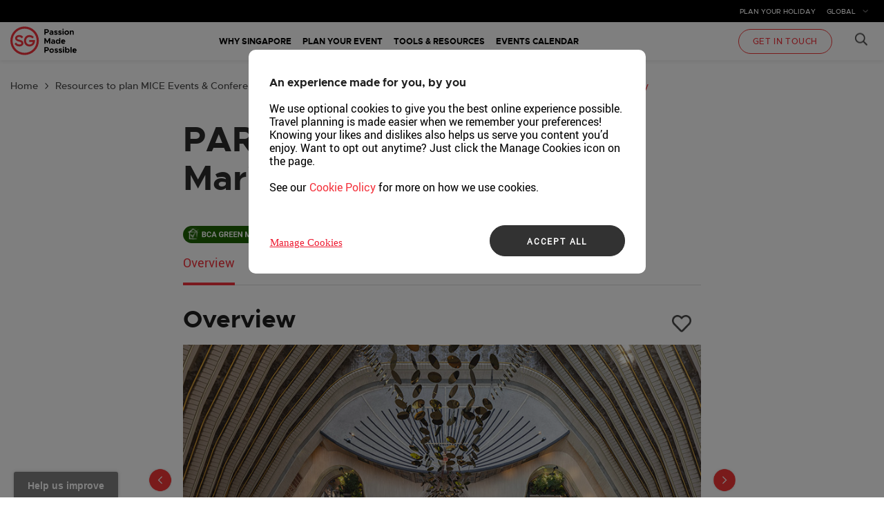

--- FILE ---
content_type: text/html;charset=utf-8
request_url: https://www.visitsingapore.com/mice/en/plan-your-event/find-a-venue/parkroyal-collection-marina-bay/
body_size: 12786
content:

<!DOCTYPE HTML>
<html lang="en">
    <head>
    <meta charset="UTF-8"/>
    <title>PARKROYAL COLLECTION Marina Bay - Visit Singapore Official</title>
    
    <meta name="description" content="Sitting in the heart of Marina Bay, with panoramic views of the Singapore city skyline, PARKROYAL COLLECTION Marina Bay is now reinvigorated with iconic green spaces that enliven the senses."/>
    <meta name="template" content="vmd-content-template"/>
    <meta name="viewport" content="width=device-width, initial-scale=1, maximum-scale=1"/>
    

    <link rel="canonical" href="https://www.visitsingapore.com/mice/en/plan-your-event/find-a-venue/parkroyal-collection-marina-bay/"/>

    
        <link rel="alternate" href="https://www.visitsingapore.com/mice/en/plan-your-event/find-a-venue/parkroyal-collection-marina-bay/" hreflang="en"/>
    

    <link rel="alternate" href="https://www.visitsingapore.com/mice/en/plan-your-event/find-a-venue/parkroyal-collection-marina-bay/" hreflang="x-default"/>

    <link rel="dns-prefetch" href="//assets.adobedtm.com"/>
    <link rel="dns-prefetch" href="//www.googletagmanager.com"/>
    <link rel="dns-prefetch" href="//assets.wogaa.sg"/>
    <link rel="dns-prefetch" href="//analytics.tiktok.com"/>
    <link rel="dns-prefetch" href="//chat-widget.stb.gov.sg"/>
    <link rel="dns-prefetch" href="//s.go-mpulse.net"/>
    <link rel="dns-prefetch" href="//cdn-apac.onetrust.com"/>
    <link rel="dns-prefetch" href="//snap.licdn.com"/>
    <link rel="dns-prefetch" href="//connect.facebook.net"/>
    <link rel="dns-prefetch" href="//www.google-analytics.com"/>
    <link rel="dns-prefetch" href="//snap.licdn.com"/>
    <link rel="preconnect" href="//assets.adobedtm.com"/>
    <link rel="preconnect" href="//www.googletagmanager.comd"/>
    <link rel="preconnect" href="//assets.wogaa.sg"/>
    <link rel="preconnect" href="//analytics.tiktok.com"/>
    <link rel="preconnect" href="//chat-widget.stb.gov.sg"/>
    <link rel="preconnect" href="//s.go-mpulse.net"/>
    <link rel="preconnect" href="//cdn-apac.onetrust.com"/>
    <link rel="preconnect" href="//snap.licdn.com"/>
    <link rel="preconnect" href="//connect.facebook.net"/>
    <link rel="preconnect" href="//www.google-analytics.com"/>
    <link rel="preconnect" href="//snap.licdn.com"/>

    

    

    
<link rel="stylesheet" href="/etc.clientlibs/vmd/clientlibs/clientlib-base.min.42ac1cbe85e9e2ee9fcffea8befabcfe.css" type="text/css">




    
<link rel="stylesheet" href="/etc.clientlibs/vmd/clientlibs/clientlib-dependencies.min.068a3610dcfe8708f510c4534f8a9145.css" type="text/css">




    
<link rel="stylesheet" href="/etc.clientlibs/vmd/clientlibs/clientlib-site.min.bd2dd501573314c1a52220582eb7273f.css" type="text/css">







    <script src="//assets.adobedtm.com/launch-EN524948e92bca4cc8b52b0c288f2850da.min.js" async></script>


<!-- Global site tag (gtag.js) - Google Analytics -->
<script async src="https://www.googletagmanager.com/gtag/js?id=UA-135621026-1"></script>
<script>
    window.dataLayer = window.dataLayer || [];
    function gtag(){dataLayer.push(arguments);}
    gtag('js', new Date());
    gtag('config', 'UA-135621026-1');
</script>

<!-- Google Tag Manager -->
<script>
    (function (w, d, s, l, i) { w[l] = w[l] || []; w[l].push({ 'gtm.start': new Date().getTime(), event: 'gtm.js' }); 
    var f = d.getElementsByTagName(s)[0], j = d.createElement(s), dl = l != 'dataLayer' ? '&l=' + l : ''; j.async = true;
    j.src = 'https://www.googletagmanager.com/gtm.js?id=' + i + dl;
    f.parentNode.insertBefore(j, f); })(window, document, 'script', 'dataLayer', 'GTM-WR463QS');
</script>
<!-- End Google Tag Manager -->

<!-- OneTrust Cookies -->

    
    
        <!-- OneTrust Cookies Consent Notice start for www.visitsingapore.com -->
        <script src="https://cdn-apac.onetrust.com/scripttemplates/otSDKStub.js" data-document-language="true" type="text/javascript" charset="UTF-8" data-domain-script="fd7c1401-9c3b-4e3b-a5c2-eeb227cc6317"></script>
        <script type="text/javascript">
            function OptanonWrapper() { }
        </script>
    
    
        <!-- OneTrust Cookies Consent Notice start for www.visitsingapore.com -->
        <script type="text/javascript">
            var OptanonActiveGroups = ',C0001,C0002,C0003,C0004,';
        </script>
    

<!-- OneTrust Cookies -->

    
    
    

    

    
    
    

    
    <link rel="shortcut icon" type="image/x-icon" href="/favicon.ico"/>
    <link rel="icon" type="image/x-icon" href="/favicon.ico"/>
    <link rel="manifest" href="/manifest.json"/>
    <meta name="theme-color" content="#ffffff"/>
    <link rel="apple-touch-icon" sizes="57x57" href="/apple-touch-icon-57x57.png"/>
    <link rel="apple-touch-icon" sizes="60x60" href="/apple-touch-icon-60x60.png"/>
    <link rel="apple-touch-icon" sizes="72x72" href="/apple-touch-icon-72x72.png"/>
    <link rel="apple-touch-icon" sizes="76x76" href="/apple-touch-icon-76x76.png"/>
    <link rel="apple-touch-icon" sizes="114x114" href="/apple-touch-icon-114x114.png"/>
    <link rel="apple-touch-icon" sizes="120x120" href="/apple-touch-icon-120x120.png"/>
    <link rel="apple-touch-icon" sizes="144x144" href="/apple-touch-icon-144x144.png"/>
    <link rel="apple-touch-icon" sizes="152x152" href="/apple-touch-icon-152x152.png"/>
    <link rel="apple-touch-icon" sizes="180x180" href="/apple-touch-icon-180x180.png"/>
    <link rel="icon" type="image/png" sizes="16x16" href="/favicon-16x16.png"/>
    <link rel="icon" type="image/png" sizes="32x32" href="/favicon-32x32.png"/>
    <link rel="icon" type="image/png" sizes="48x48" href="/favicon-48x48.png"/>
    <link rel="icon" type="image/png" sizes="194x194" href="/favicon-194x194.png"/>
    <link rel="icon" type="image/png" sizes="192x192" href="/android-chrome-192x192.png"/>
    <link rel="mask-icon" href="/safari-pinned-tab.svg" color="#f4333d"/>
    <meta name="msapplication-TileColor" content="#ffffff"/>
    <meta name="msapplication-TileImage" content="/mstile-144x144.png"/>


    
        
            <script src="https://assets.wogaa.sg/scripts/wogaa.js"></script>
        
        
    

</head>
    <body class="page basicpage" onload="lateLoadChatFile();">
        <!--[if IE]>
        <p class="browserupgrade">You are using an <strong>outdated</strong> browser. Please <a href="http://browsehappy.com/">upgrade
            your browser</a> to improve your experience.</p>
        <![endif]-->

        
        
            

<div class="c-wrapper">
    <div class="root responsivegrid">


<div class="aem-Grid aem-Grid--12 aem-Grid--default--12 ">
    
    <div class="experiencefragment aem-GridColumn aem-GridColumn--default--12">
<div id="experiencefragment-c090ac999e" class="cmp-experiencefragment cmp-experiencefragment--header">
<div class="xf-content-height">
    


<div class="aem-Grid aem-Grid--12 aem-Grid--default--12 ">
    
    <div class="responsivegrid aem-GridColumn aem-GridColumn--default--12">


<div class="aem-Grid aem-Grid--12 aem-Grid--default--12 ">
    
    <div class="header aem-GridColumn aem-GridColumn--default--12"><div class="hitarea js-hitarea"></div>
<div class="mobile-menu">
    <div class="mobile-menu-wrap">
        <ul>
            
                
            
                
            
                
                    <li>
                        
                            <a href="#" class="has-submenu js-has-submenu">
                                Why Singapore
                            </a>
                            
                                
                            
                        
                        <div class="mobile-menu-submenu js-mobile-menu-submenu">
                            <ul>
                                <li><a class="mobile-menu-back js-mobile-menu-back" href="#">back</a></li>
                                
                                    
                                        <li>
                                            
                                                <a data-analytics='{"eventName":"", "eventTrigger" : "level2Nav", "eventCategory": "sub-nav", "eventAction": "click", "eventLabel" : "main-nav"}' href="/mice/en/why-singapore/" class="triggerDataLayer">Top Reasons Why</a>
                                            
                                        </li>
                                    
                                        <li>
                                            
                                                <a data-analytics='{"eventName":"", "eventTrigger" : "level2Nav", "eventCategory": "sub-nav", "eventAction": "click", "eventLabel" : "main-nav"}' href="/mice/en/why-singapore/success-stories/" class="triggerDataLayer">Success Stories</a>
                                            
                                        </li>
                                    
                                        <li>
                                            
                                                <a data-analytics='{"eventName":"", "eventTrigger" : "level2Nav", "eventCategory": "sub-nav", "eventAction": "click", "eventLabel" : "main-nav"}' href="/mice/en/why-singapore/dynamic-industries/" class="triggerDataLayer">Dynamic Industries</a>
                                            
                                        </li>
                                    
                                
                            </ul>
                        </div>
                    </li>
                
                    <li>
                        
                            <a href="#" class="has-submenu js-has-submenu">
                                Plan Your Event
                            </a>
                            
                                
                            
                        
                        <div class="mobile-menu-submenu js-mobile-menu-submenu">
                            <ul>
                                <li><a class="mobile-menu-back js-mobile-menu-back" href="#">back</a></li>
                                
                                    
                                        <li>
                                            
                                                <a data-analytics='{"eventName":"", "eventTrigger" : "level2Nav", "eventCategory": "sub-nav", "eventAction": "click", "eventLabel" : "main-nav"}' href="/mice/en/plan-your-event/" class="triggerDataLayer">Plan Your Event</a>
                                            
                                        </li>
                                    
                                        <li>
                                            
                                                <a data-analytics='{"eventName":"", "eventTrigger" : "level2Nav", "eventCategory": "sub-nav", "eventAction": "click", "eventLabel" : "main-nav"}' href="/mice/en/plan-your-event/find-a-venue/" class="triggerDataLayer">Find a Venue</a>
                                            
                                        </li>
                                    
                                        <li>
                                            
                                                <a data-analytics='{"eventName":"", "eventTrigger" : "level2Nav", "eventCategory": "sub-nav", "eventAction": "click", "eventLabel" : "main-nav"}' href="/mice/en/plan-your-event/team-building-activities/" class="triggerDataLayer">Team-Building Activities</a>
                                            
                                        </li>
                                    
                                        <li>
                                            
                                                <a data-analytics='{"eventName":"", "eventTrigger" : "level2Nav", "eventCategory": "sub-nav", "eventAction": "click", "eventLabel" : "main-nav"}' href="/mice/en/plan-your-event/vendor-and-suppliers/" class="triggerDataLayer">MICE Suppliers</a>
                                            
                                        </li>
                                    
                                        <li>
                                            
                                                <a data-analytics='{"eventName":"", "eventTrigger" : "level2Nav", "eventCategory": "sub-nav", "eventAction": "click", "eventLabel" : "main-nav"}' href="/mice/en/plan-your-event/assistance-schemes/" class="triggerDataLayer">Assistance Schemes</a>
                                            
                                        </li>
                                    
                                        <li>
                                            
                                                <a data-analytics='{"eventName":"", "eventTrigger" : "level2Nav", "eventCategory": "sub-nav", "eventAction": "click", "eventLabel" : "main-nav"}' href="/mice/en/plan-your-event/sustainability/" class="triggerDataLayer">Sustainability</a>
                                            
                                        </li>
                                    
                                        <li>
                                            
                                                <a data-analytics='{"eventName":"", "eventTrigger" : "level2Nav", "eventCategory": "sub-nav", "eventAction": "click", "eventLabel" : "main-nav"}' href="/mice/en/plan-your-event/frequently-asked-questions/" class="triggerDataLayer">Frequently Asked Questions</a>
                                            
                                        </li>
                                    
                                
                            </ul>
                        </div>
                    </li>
                
                    <li>
                        
                            <a href="#" class="has-submenu js-has-submenu">
                                Tools &amp; Resources
                            </a>
                            
                                
                            
                        
                        <div class="mobile-menu-submenu js-mobile-menu-submenu">
                            <ul>
                                <li><a class="mobile-menu-back js-mobile-menu-back" href="#">back</a></li>
                                
                                    
                                        <li>
                                            
                                                <a data-analytics='{"eventName":"", "eventTrigger" : "level2Nav", "eventCategory": "sub-nav", "eventAction": "click", "eventLabel" : "main-nav"}' href="/mice/en/tools-and-resources/" class="triggerDataLayer">Tools &amp; Resources</a>
                                            
                                        </li>
                                    
                                        <li>
                                            
                                                <a data-analytics='{"eventName":"", "eventTrigger" : "level2Nav", "eventCategory": "sub-nav", "eventAction": "click", "eventLabel" : "main-nav"}' href="/mice/en/tools-and-resources/plan-your-trip/" class="triggerDataLayer">Plan Your Trip</a>
                                            
                                        </li>
                                    
                                        <li>
                                            
                                                <a data-analytics='{"eventName":"", "eventTrigger" : "level2Nav", "eventCategory": "sub-nav", "eventAction": "click", "eventLabel" : "main-nav"}' href="/mice/en/tools-and-resources/guide-downloads/" class="triggerDataLayer">Useful Downloads</a>
                                            
                                        </li>
                                    
                                        <li>
                                            
                                                <a data-analytics='{"eventName":"", "eventTrigger" : "level2Nav", "eventCategory": "sub-nav", "eventAction": "click", "eventLabel" : "main-nav"}' href="/mice/en/tools-and-resources/visitors-guide/" class="triggerDataLayer">Visitors Guide</a>
                                            
                                        </li>
                                    
                                        <li>
                                            
                                                <a data-analytics='{"eventName":"", "eventTrigger" : "level2Nav", "eventCategory": "sub-nav", "eventAction": "click", "eventLabel" : "main-nav"}' href="https://tih.stb.gov.sg/content/tih/en/home.html" class="triggerDataLayer">Image and Content Resources</a>
                                            
                                        </li>
                                    
                                
                            </ul>
                        </div>
                    </li>
                
                    <li>
                        
                            
                            
                                <a data-analytics='{"eventName":"", "eventTrigger" : "level1Nav", "eventCategory": "main navigation", "eventAction": "click", "eventLabel" : "main-nav"}' href="/mice/en/event-listing/" class=" triggerDataLayer">
                                    Events Calendar
                                </a>
                            
                        
                        
                    </li>
                
                    <li>
                        
                            
                            
                                <a data-analytics='{"eventName":"", "eventTrigger" : "level1Nav", "eventCategory": "main navigation", "eventAction": "click", "eventLabel" : "main-nav"}' href="/mice/en/contact-us/" class=" triggerDataLayer">
                                    Get in Touch
                                </a>
                            
                        
                        
                    </li>
                
            
            <li class="active">
                
                    <select name="" id="mobile-menu-country" class="mobile-menu-country-select" aria-label="Select your Country/Language">
                        
                            <option value="https://www.visitsingapore.com/mice/en/plan-your-event/find-a-venue/parkroyal-collection-marina-bay/">GLOBAL</option>
                        
                    </select>
                    <a href="#" class="has-submenu js-country-dropdown mobile-menu-country">Country: GLOBAL</a>
                
            </li>
        </ul>
    </div>
</div>
<!--- [START] Component: Header -->
<div class="c-header">
    <div class="c-header-top">
        <div class="c-container">
            <nav class="c-header-top-nav">
                <ul>
                    <li>
                        <a data-analytics='{"eventTrigger" : "externalLinksTile", "eventName":"Plan your holiday", "eventCategory": "", "eventLabel":"Plan your holiday", 
                        "href": "https://www.visitsingapore.com/", "hrefName": "PLAN YOUR HOLIDAY", "eventAction": "click"}' href="https://www.visitsingapore.com/" class="triggerDataLayer">Plan your holiday</a>
                    </li>
                    <li>
                        <div class="country-switcher">
                            
                                <a href="#" class="js-country-switcher country-switcher-btn">GLOBAL</a>
                                <div class="country-switcher-menu">
                                    <ul class="uppercase">
                                        
                                            <li><a data-analytics='{"eventTrigger" : "langSelection","eventCategory": "Country Selector","eventAction": "click","eventName":"en", "eventLabel":"GLOBAL"}' data-region="en" href="https://www.visitsingapore.com/mice/en/plan-your-event/find-a-venue/parkroyal-collection-marina-bay/" class="triggerDataLayer">GLOBAL</a></li>
                                        
                                    </ul>
                                </div>
                            
                        </div>
                    </li>
                </ul>
            </nav>
        </div>
    </div>
    <div class="c-header-bottom">
        <div class="c-container clearfix">
            <div class="c-header-branding">
                
                    <a data-analytics='{&quot;eventName&quot;:&quot;logo&quot;, &quot;eventType&quot;:&quot;nav-click&quot;, &quot;eventLabel&quot;:&quot;main-nav-level1&quot;}' href="/mice/en/" aria-label="Visit MICE Homepage">
                        <img src="/content/dam/mice2-0/logo3.svg" width="96" height="42" alt=""/>
                    </a>
                
            </div>
            <div class="c-header-menu">
                <nav class="c-header-menu-nav">
                    <ul>
                        
                            
                        
                            
                                <li>
                                    
                                        <a data-analytics='{"eventName":"Why Singapore", "eventTrigger" : "level1Nav", "eventCategory": "main navigation", "eventAction": "click", "eventLabel" : "main-nav"}' href="/mice/en/why-singapore/" class="triggerDataLayer">
                                            Why Singapore
                                        </a>
                                    
                                </li>
                            
                                <li>
                                    
                                        <a data-analytics='{"eventName":"Plan Your Event", "eventTrigger" : "level1Nav", "eventCategory": "main navigation", "eventAction": "click", "eventLabel" : "main-nav"}' href="/mice/en/plan-your-event/" class="triggerDataLayer">
                                            Plan Your Event
                                        </a>
                                    
                                </li>
                            
                                <li>
                                    
                                        <a data-analytics='{"eventName":"Tools &amp; Resources", "eventTrigger" : "level1Nav", "eventCategory": "main navigation", "eventAction": "click", "eventLabel" : "main-nav"}' href="/mice/en/tools-and-resources/" class="triggerDataLayer">
                                            Tools &amp; Resources
                                        </a>
                                    
                                </li>
                            
                                <li>
                                    
                                        <a data-analytics='{"eventName":"Events Calendar", "eventTrigger" : "level1Nav", "eventCategory": "main navigation", "eventAction": "click", "eventLabel" : "main-nav"}' href="/mice/en/event-listing/" class="triggerDataLayer">
                                            Events Calendar
                                        </a>
                                    
                                </li>
                            
                        
                            
                        
                    </ul>
                </nav>
            </div>
            <div class="c-header-menu">
                <nav class="c-header-menu-nav">
                    <ul>
                        
                            
                        
                            
                                <li class="mega-menu-item">
                                    
                                        <a href="/mice/en/why-singapore/" class="mega-menu-cta menu-nav-link triggerDataLayer" data-analytics='{"eventName":"Why Singapore", "eventTrigger" : "level1Nav", "eventCategory": "main navigation", "eventAction": "click", "eventLabel" : "main-nav"}'>Why Singapore</a>
                                    

                                    <div class="mega-menu">
                                        <div class="mega-menu-wrap clearfix">
                                            <div class="mega-menu-col mega-menu-col--feature">
                                                <div class="mega-menu-comp">
                                                    <h3 class="heading">Why Singapore</h3>
                                                    <p>As a Global-Asia node, Singapore is an accessible, sustainable, and innovative MICE destination for remarkable and unforgettable business events. Plan your event with us.</p>
                                                    
                                                    <a data-analytics='{&quot;eventTrigger&quot; : &quot;internalConversionButtons&quot;, &quot;eventName&quot; : &quot;Get in touch&quot;}' href="/mice/en/contact-us/" class="btn btn--default btn--red btn--getintouch with-icon triggerDataLayer">GET IN TOUCH</a>
                                                    
                                                </div>
                                                <div class="mega-menu-comp">
                                                    <img alt=""/>
                                                </div>
                                            </div>
                                            <div class="mega-menu-right">
                                                
                                                    
                                                        <div class="mega-menu-col">
                                                            <div class="mega-menu-comp">
                                                                
                                                                    <a href="/mice/en/why-singapore/" data-analytics='{"eventName":"Top Reasons Why", "eventTrigger" : "level2Nav", "eventCategory": "sub-nav", "eventAction": "click", "eventLabel" : "main-nav"}' class="heading triggerDataLayer"><span>Top Reasons Why</span></a>
                                                                
                                                                <p>Discover why Singapore has what it takes to elevate your next event.</p>
                                                            </div>
                                                        </div>
                                                    
                                                        <div class="mega-menu-col">
                                                            <div class="mega-menu-comp">
                                                                
                                                                    <a href="/mice/en/why-singapore/success-stories/" data-analytics='{"eventName":"Success Stories", "eventTrigger" : "level2Nav", "eventCategory": "sub-nav", "eventAction": "click", "eventLabel" : "main-nav"}' class="heading triggerDataLayer"><span>Success Stories</span></a>
                                                                
                                                                <p>Learn more about events that have tapped on venues &amp; offerings to achieve success</p>
                                                            </div>
                                                        </div>
                                                    
                                                        <div class="mega-menu-col">
                                                            <div class="mega-menu-comp">
                                                                
                                                                    <a href="/mice/en/why-singapore/dynamic-industries/" data-analytics='{"eventName":"Dynamic Industries", "eventTrigger" : "level2Nav", "eventCategory": "sub-nav", "eventAction": "click", "eventLabel" : "main-nav"}' class="heading triggerDataLayer"><span>Dynamic Industries</span></a>
                                                                
                                                                <p>Tap into the strength of our key sectors for partnerships, opportunities and insights</p>
                                                            </div>
                                                        </div>
                                                    
                                                
                                            </div>
                                        </div>
                                    </div>
                                </li>
                            
                                <li class="mega-menu-item">
                                    
                                        <a href="/mice/en/plan-your-event/" class="mega-menu-cta menu-nav-link triggerDataLayer" data-analytics='{"eventName":"Plan Your Event", "eventTrigger" : "level1Nav", "eventCategory": "main navigation", "eventAction": "click", "eventLabel" : "main-nav"}'>Plan Your Event</a>
                                    

                                    <div class="mega-menu">
                                        <div class="mega-menu-wrap clearfix">
                                            <div class="mega-menu-col mega-menu-col--feature">
                                                <div class="mega-menu-comp">
                                                    <h3 class="heading">Plan Your Event</h3>
                                                    <p>Create the perfect business event with unique venues, global connectivity, and expert industry support in Singapore.</p>
                                                    
                                                    <a data-analytics='{&quot;eventTrigger&quot; : &quot;internalConversionButtons&quot;, &quot;eventName&quot; : &quot;Get in touch&quot;}' href="/mice/en/contact-us/" class="btn btn--default btn--red btn--getintouch with-icon triggerDataLayer">GET IN TOUCH</a>
                                                    
                                                </div>
                                                <div class="mega-menu-comp">
                                                    <img alt=""/>
                                                </div>
                                            </div>
                                            <div class="mega-menu-right">
                                                
                                                    
                                                        <div class="mega-menu-col">
                                                            <div class="mega-menu-comp">
                                                                
                                                                    <a href="/mice/en/plan-your-event/find-a-venue/" data-analytics='{"eventName":"Find a Venue", "eventTrigger" : "level2Nav", "eventCategory": "sub-nav", "eventAction": "click", "eventLabel" : "main-nav"}' class="heading triggerDataLayer"><span>Find a Venue</span></a>
                                                                
                                                                <p>Browse our venues and find the best event space for your needs</p>
                                                            </div>
                                                        </div>
                                                    
                                                        <div class="mega-menu-col">
                                                            <div class="mega-menu-comp">
                                                                
                                                                    <a href="/mice/en/plan-your-event/team-building-activities/" data-analytics='{"eventName":"Team-Building Activities", "eventTrigger" : "level2Nav", "eventCategory": "sub-nav", "eventAction": "click", "eventLabel" : "main-nav"}' class="heading triggerDataLayer"><span>Team-Building Activities</span></a>
                                                                
                                                                <p>Singapore provides space of all sizes with solutions for team building events</p>
                                                            </div>
                                                        </div>
                                                    
                                                        <div class="mega-menu-col">
                                                            <div class="mega-menu-comp">
                                                                
                                                                    <a href="/mice/en/plan-your-event/vendor-and-suppliers/" data-analytics='{"eventName":"MICE Suppliers", "eventTrigger" : "level2Nav", "eventCategory": "sub-nav", "eventAction": "click", "eventLabel" : "main-nav"}' class="heading triggerDataLayer"><span>MICE Suppliers</span></a>
                                                                
                                                                <p>Browse through some suppliers for your event or meeting needs</p>
                                                            </div>
                                                        </div>
                                                    
                                                        <div class="mega-menu-col">
                                                            <div class="mega-menu-comp">
                                                                
                                                                    <a href="/mice/en/plan-your-event/assistance-schemes/" data-analytics='{"eventName":"Assistance Schemes", "eventTrigger" : "level2Nav", "eventCategory": "sub-nav", "eventAction": "click", "eventLabel" : "main-nav"}' class="heading triggerDataLayer"><span>Assistance Schemes</span></a>
                                                                
                                                                <p>Various grant and funding programmes to help support your event in Singapore.</p>
                                                            </div>
                                                        </div>
                                                    
                                                        <div class="mega-menu-col">
                                                            <div class="mega-menu-comp">
                                                                
                                                                    <a href="/mice/en/plan-your-event/sustainability/" data-analytics='{"eventName":"Sustainability", "eventTrigger" : "level2Nav", "eventCategory": "sub-nav", "eventAction": "click", "eventLabel" : "main-nav"}' class="heading triggerDataLayer"><span>Sustainability</span></a>
                                                                
                                                                <p>Host eco-friendly events with sustainable venues and initiatives at your fingertips.</p>
                                                            </div>
                                                        </div>
                                                    
                                                        <div class="mega-menu-col">
                                                            <div class="mega-menu-comp">
                                                                
                                                                    <a href="/mice/en/plan-your-event/frequently-asked-questions/" data-analytics='{"eventName":"Frequently Asked Questions", "eventTrigger" : "level2Nav", "eventCategory": "sub-nav", "eventAction": "click", "eventLabel" : "main-nav"}' class="heading triggerDataLayer"><span>Frequently Asked Questions</span></a>
                                                                
                                                                <p>Find answers to your questions on setting up MICE events in Singapore.</p>
                                                            </div>
                                                        </div>
                                                    
                                                
                                            </div>
                                        </div>
                                    </div>
                                </li>
                            
                                <li class="mega-menu-item">
                                    
                                        <a href="/mice/en/tools-and-resources/" class="mega-menu-cta menu-nav-link triggerDataLayer" data-analytics='{"eventName":"Tools &amp; Resources", "eventTrigger" : "level1Nav", "eventCategory": "main navigation", "eventAction": "click", "eventLabel" : "main-nav"}'>Tools &amp; Resources</a>
                                    

                                    <div class="mega-menu">
                                        <div class="mega-menu-wrap clearfix">
                                            <div class="mega-menu-col mega-menu-col--feature">
                                                <div class="mega-menu-comp">
                                                    <h3 class="heading">Tools &amp; Resources</h3>
                                                    <p>Access a wealth of information and toolkits for everything you need to plan your event.</p>
                                                    
                                                    
                                                    
                                                </div>
                                                <div class="mega-menu-comp">
                                                    <img alt=""/>
                                                </div>
                                            </div>
                                            <div class="mega-menu-right">
                                                
                                                    
                                                        <div class="mega-menu-col">
                                                            <div class="mega-menu-comp">
                                                                
                                                                    <a href="/mice/en/tools-and-resources/plan-your-trip/" data-analytics='{"eventName":"Plan Your Trip", "eventTrigger" : "level2Nav", "eventCategory": "sub-nav", "eventAction": "click", "eventLabel" : "main-nav"}' class="heading triggerDataLayer"><span>Plan Your Trip</span></a>
                                                                
                                                                <p>Enhance your delegates’ trip with these curated tips.</p>
                                                            </div>
                                                        </div>
                                                    
                                                        <div class="mega-menu-col">
                                                            <div class="mega-menu-comp">
                                                                
                                                                    <a href="/mice/en/tools-and-resources/guide-downloads/" data-analytics='{"eventName":"Useful Downloads", "eventTrigger" : "level2Nav", "eventCategory": "sub-nav", "eventAction": "click", "eventLabel" : "main-nav"}' class="heading triggerDataLayer"><span>Useful Downloads</span></a>
                                                                
                                                                <p>Find a range of resources to aid your planning for your next MICE event in Singapore.</p>
                                                            </div>
                                                        </div>
                                                    
                                                        <div class="mega-menu-col">
                                                            <div class="mega-menu-comp">
                                                                
                                                                    <a href="/mice/en/tools-and-resources/visitors-guide/" data-analytics='{"eventName":"Visitors Guide", "eventTrigger" : "level2Nav", "eventCategory": "sub-nav", "eventAction": "click", "eventLabel" : "main-nav"}' class="heading triggerDataLayer"><span>Visitors Guide</span></a>
                                                                
                                                                <p>Maximise your stay with a range of distinct experiences, made possible only in Singapore.</p>
                                                            </div>
                                                        </div>
                                                    
                                                        <div class="mega-menu-col">
                                                            <div class="mega-menu-comp">
                                                                
                                                                    <a href="https://photo.stb.gov.sg/" target="_blank" data-analytics='{"eventName":"Image &amp; Content Resources", "eventTrigger" : "level2Nav", "eventCategory": "sub-nav", "eventAction": "click", "eventLabel" : "main-nav"}' class="heading triggerDataLayer"><span>Image &amp; Content Resources</span></a>
                                                                
                                                                <p>Access free image and video content at our Singapore Tourism Photos + Videos site.</p>
                                                            </div>
                                                        </div>
                                                    
                                                
                                            </div>
                                        </div>
                                    </div>
                                </li>
                            
                                <li>
                                    
                                        <a href="/mice/en/event-listing/" class="mega-menu-cta menu-nav-link triggerDataLayer" data-analytics='{"eventName":"Events Calendar", "eventTrigger" : "level1Nav", "eventCategory": "main navigation", "eventAction": "click", "eventLabel" : "main-nav"}'>Events Calendar</a>
                                    

                                    
                                </li>
                            
                        
                            
                        
                    </ul>
                </nav>
            </div>            
            <button class="mobile-menu-btn js-mobile-menu-btn" aria-label="menu"></button>
            <div class="c-header-btns">
                <a data-analytics='{&quot;eventTrigger&quot; : &quot;internalConversionButtons&quot;, &quot;eventName&quot; : &quot;Get in touch&quot;}' href="https://www.visitsingapore.com/mice/en/contact-us/" class="btn btn--default btn--white btn--getintouch triggerDataLayer">Get in Touch </a>
                <div class="mega-menu-item disabled">
                    <a href="#" class="btn btn--search js-search-trigger"><span class="ico-search" aria-label="Search More"></span></a>
                    <div class="mega-menu mega-menu--search">
                        <div class="mega-menu-wrap clearfix">
                            <div class="mega-menu-wrap-inner">
                                <div class="c-search">
                                    
                                        
                                            <form class="form-search" action="/mice/en/search-result/" method="get" data-lang="en" data-api-url="/bin/globalsuggestsearch/" data-resultpath="/mice/en/search-result/">
                                                <fieldset>
                                                    <div class="c-search-wrap">
                                                        <input class="c-search-field triggerDataLayerForm" id="searchInputEvent" type="" name="search" data-analytics='{&quot;eventTrigger&quot;:&quot;searchBarInput&quot;}'/>
                                                        <button type="submit" class="c-search-btn"><span class="ico-search-white"></span></button>
                                                    </div>
                                                </fieldset>
                                            </form>
                                        
                                    
                                </div>
                                <div class="c-popular-pages">
                                    <p>Popular pages:&nbsp;&nbsp;
                                        
                                            
                                                
                                                <a data-analytics='{"eventName":"Why Singapore", "eventType":"nav-click", "eventLabel":"global-search"}' href="/mice/en/why-singapore/">Why Singapore</a>
                                                
                                            
                                                
                                                <a data-analytics='{"eventName":"Plan Your Event", "eventType":"nav-click", "eventLabel":"global-search"}' href="/mice/en/plan-your-event/">Plan Your Event</a>
                                                
                                            
                                                
                                                <a data-analytics='{"eventName":"Tools and Resources", "eventType":"nav-click", "eventLabel":"global-search"}' href="/mice/en/tools-and-resources/">Tools and Resources</a>
                                                
                                            
                                         
                                            
                                         
                                            
                                         
                                    </p>
                                </div>
                            </div>
                        </div>
                    </div>
                </div>
            </div>
        </div>
    </div>
</div>

<!--- [END] Component: Header --></div>

    
</div>
</div>

    
</div>

</div></div>

    
</div>
<div class="responsivegrid aem-GridColumn--default--none aem-GridColumn aem-GridColumn--default--12 aem-GridColumn--offset--default--0">


<div class="aem-Grid aem-Grid--12 aem-Grid--default--12 ">
    
    <div class="breadcrumb parbase aem-GridColumn aem-GridColumn--default--12"><!---
** Purpose: Assign breadcrumb in each page html part
** It run together with vmd.apps > ... > vmd > components > structure > page > breadcrumb.html
-->
<div class="gt c-breadrumbs">
    <div class="c-container">
        <ul>
            
                
                    <li><a href="/mice/en/">Home</a></li>
                
                    <li><a href="/mice/en/plan-your-event/">Resources to plan MICE Events &amp; Conferences in Singapore</a></li>
                
                    <li><a href="/mice/en/plan-your-event/find-a-venue/">Find a Venue for MICE</a></li>
                
                    <li>PARKROYAL COLLECTION Marina Bay</li>
                
            
        </ul>
    </div>
</div>
</div>
<div class="responsivegrid c-wrapper aem-GridColumn--default--none aem-GridColumn aem-GridColumn--default--12 aem-GridColumn--offset--default--0">


<div class="aem-Grid aem-Grid--12 aem-Grid--default--12 ">
    
    <div class="detail_page_centered_container parbase aem-GridColumn aem-GridColumn--default--12"><div class="gt c-editorials " id="compare-venues-id">
    


<div class="aem-Grid aem-Grid--12 aem-Grid--default--12 ">
    
    <div class="title_headline parbase aem-GridColumn aem-GridColumn--default--12"><div class="c-headline">
    <h1 class="c-headline__title">PARKROYAL COLLECTION Marina Bay, Singapore</h1>
</div>

<div>
    
</div>
</div>
<div class="icon_tooltip_detail parbase aem-GridColumn aem-GridColumn--default--12">
    
        <li>
            <div class="c-sg-clean sg-clean js-sg-clean-tooltip triggerDataLayer" data-target="#bca-green-mark-type" data-analytics='{&quot;eventTrigger&quot;:&quot;nonConversionButtonsLink&quot;, &quot;eventName&quot;:&quot;BCA Green Mark&quot;}'>
                <div><span class="bca-green-mark__icon"></span></div>
                <span id="bca-green-mark-type" class="sg-clean__tooltip">
                    <p><strong>BCA Green Mark Certified</strong></p>
                    <p>Singapore&#39;s Building and Construction Authority (BCA) Green Mark certification is a rating system designed to evaluate a building’s environmental impact and performance.</p>
                    <button class="sg-clean__close js-sg-clean-close"></button>
                </span>
            </div>
        </li>
    
        <li>
            <div class="c-sg-clean sg-clean js-sg-clean-tooltip triggerDataLayer" data-target="#green-venue-type" data-analytics='{&quot;eventTrigger&quot;:&quot;nonConversionButtonsLink&quot;, &quot;eventName&quot;:&quot;BCA Green Mark&quot;}'>
                <div><span class="green-venue__icon"></span></div>
                <span id="green-venue-type" class="sg-clean__tooltip">
                    <p><strong>Green Venue</strong></p>
                    <p>Venues that are internationally certified to have reduced impact on the environment through sustainability initiatives.</p>
                    <button class="sg-clean__close js-sg-clean-close"></button>
                </span>
            </div>
        </li>
    
</div>
<div class="details_tab2_container parbase aem-GridColumn aem-GridColumn--default--12"><div class="c-content-tabs c-content-tabs--faq ">
    <div class="c-content-tabs__nav js-tabs-link">
        <div class="c-content-tabs__nav-wrapper">
            <div class="js-carousel-tab-links ul">
                
                    
                
                    
                
                    
                        
                            <div class="active li">
                                <a class="c-content-tabs__nav-link js-tab-link triggerDataLayer" href="#Overview" data-analytics='{"eventTrigger":"sectionalPillsFilter", "eventCategory":"Overview", "eventAction":"click", "eventLabel":"Tabs Container","eventName":"Overview"}'>Overview</a>
                            </div>
                        
                        

                    
                        
                        
                            
                                <div class="li">
                                    <a class="c-content-tabs__nav-link js-tab-link triggerDataLayer" href="#Features" data-analytics='{"eventTrigger":"sectionalPillsFilter", "eventCategory":"Features", "eventAction":"click", "eventLabel":"Tabs Container","eventName":"Features"}'>Features</a>
                                </div>
                            
                        

                    
                
            </div>
        </div>
    </div>
    <div class="c-content-tabs__stage js-tab-stage">
        
            
        
            
        
            
                
                    <div id="Overview" class="c-content-tabs__tab  active ">
                        


<div class="aem-Grid aem-Grid--12 aem-Grid--default--12 ">
    
    <div class="details_content_overview parbase aem-GridColumn aem-GridColumn--default--12"><div class="c-overview">

    <div class="c-overview__wrapper has-border pt-md-0">
        <button type="button" class="activity-card__heart js-venue-save" data-venue-id="parkroyal-collection-marina-bay-singapore" aria-label="Save venue"></button>

        
            <h2 class="c-overview__title">Overview</h2>
        
        <div class="js-slick-overview">
        
            

                    <div>
                        
                            <a target="_blank">
                                <img aria-label="Venue image" src="/content/dam/mice2-0/venues/parkroyal-collection-marina-bay/parkroyal-collection-marina-bay-main.jpg" class="js-img" data-src="/content/dam/mice2-0/venues/parkroyal-collection-marina-bay/parkroyal-collection-marina-bay-main.jpg" data-src-tablet="/content/dam/mice2-0/venues/parkroyal-collection-marina-bay/parkroyal-collection-marina-bay-main.jpg" width="" height="" alt=""/>
                            </a>
                            
                        
                    </div>

            

                    <div>
                        
                            <a>
                                <img aria-label="Venue image" src="/content/dam/mice2-0/venues/parkroyal-collection-marina-bay/carousel-2.jpg" class="js-img" data-src="/content/dam/mice2-0/venues/parkroyal-collection-marina-bay/carousel-2.jpg" data-src-tablet="/content/dam/mice2-0/venues/parkroyal-collection-marina-bay/carousel-2.jpg" width="" height="" alt=""/>
                            </a>
                            
                        
                    </div>

            

                    <div>
                        
                            <a>
                                <img aria-label="Venue image" src="/content/dam/mice2-0/venues/parkroyal-collection-marina-bay/carousel-3.jpg" class="js-img" data-src="/content/dam/mice2-0/venues/parkroyal-collection-marina-bay/carousel-3.jpg" data-src-tablet="/content/dam/mice2-0/venues/parkroyal-collection-marina-bay/carousel-3.jpg" width="" height="" alt=""/>
                            </a>
                            
                        
                    </div>

            
        
            
        
        </div>

        <!--- Green Certified Venue Section -->
        
            <div class="green-venue-card">
                <span class="green-venue-card_icon-c"></span>
                <!-- <img src="/clientlib-site/resources/images/graphics/green-venue-icon-c.svg" class="green-venue-card_icon-c" /> -->
                <p class="title">GREEN VENUE</p>
                <div class="description"><ul>
<li>Aligning with the best-in class sustainability standards, with the ISO14001 (Environmental management systems).</li>
<li>Create high impact occasions with low environmental impact, through sustainable meeting packages.<br />
</li>
</ul>
</div>
                <a href="https://www.panpacific.com/en/hotels-and-resorts/pr-collection-marina-bay/sustainability.html">
                    <span class="green-venue-card_icon"></span>
                    <!-- <img src="/clientlib-site/resources/images/graphics/green-venue-icon-c.svg" class="green-venue-card_icon" /> -->
                    <span class="text">LEARN MORE</span>
                </a>
            </div>

        
        
        

            <div class="c-overview__desc">
                Sitting in the heart of Marina Bay, with panoramic views of the Singapore city skyline, PARKROYAL COLLECTION Marina Bay, Singapore is now reinvigorated with iconic green spaces that enliven the senses. Here, lush landscapes intertwine with the cinematic architecture of renowned John Portman, creating a unique ‘garden-in-a-hotel’ concept, and eco-friendly practices complement the biophilic design to deliver an enhanced stay experience. Distinctive dining options are also available for every palate and occasion, from farm-to-table concept to modern Cantonese cuisine and a wide selection of whiskies and craft cocktails.<br /><br />

Experience the PARKROYAL COLLECTION difference with a selection of venues for your meeting needs at the Marina Bay. Featuring a profiled timber ceiling and a glittering night sky of 3000 twinkling stars, the pillar-free Garden Ballroom is equipped with three high definition LED walls and two projector screens, and is easily accessible from the driveway. The Atrium Ballroom, which is located on level five, opens up to a private cocktail area overlooking the atrium gardens, bringing guests closer to nature. A series of meeting rooms, most of which provide natural daylight, accommodate smaller gatherings.
            </div>

        
    </div>
    
    
        <div class="c-venue-features has-border  ">
        <h2 class="c-venue-features__title">Contact Information</h2>

        <div class="venue-contact-location">
            <span class="ico-contact-marker"></span>
            <p>PARKROYAL COLLECTION Marina Bay, Singapore
6 Raffles Boulevard, Marina Square Singapore 039594<br />
                
                    <a data-analytics='{"eventTrigger" : "externalLinksTile", "eventName" : "GET DIRECTIONS", "eventCategory": "", "eventAction": "click", "eventLabel" : "Details Content Overview", "href": "https://goo.gl/maps/3fShT4nnDFGDQYTM9", "hrefName": "GET DIRECTIONS"}' href="https://goo.gl/maps/3fShT4nnDFGDQYTM9" class="triggerDataLayer" target="_blank">GET DIRECTIONS</a>
                
            </p>
        </div>

        <ul class="venue-contact">
            
                <li><span class="ico-contact-phone"></span>
                    
                        <a data-analytics='{"eventTrigger" : "externalLinksTile", "eventName" : "+65 6845 1000", "eventCategory": "", "eventAction": "click", "eventLabel" : "Details Content Overview", "href": "tel:+6568451000", "hrefName": "+65 6845 1000"}' href="tel:+6568451000" class="triggerDataLayer">+65 6845 1000</a>
                    
                </li>
            
            
                <li><span class="ico-contact-mail"></span>
                    
                        <a data-analytics='{"eventTrigger" : "externalLinksTile", "eventName" : "SEND AN EMAIL", "eventCategory": "", "eventAction": "click", "eventLabel" : "Details Content Overview", "href": "mailto:enquiry.prsmb@parkroyalhotels.com", "hrefName": "SEND AN EMAIL"}' href="mailto:enquiry.prsmb@parkroyalhotels.com" class="triggerDataLayer">SEND AN EMAIL</a>
                    
                </li>
            
            
                <li><span class="ico-contact-globe"></span>
                    
                        <a data-analytics='{"eventTrigger" : "externalLinksTile", "eventName" : "VISIT OFFICIAL WEBSITE", "eventCategory": "", "eventAction": "click", "eventLabel" : "Details Content Overview", "href": "https://www.panpacific.com/en/hotels-and-resorts/pr-collection-marina-bay.html", "hrefName": "VISIT OFFICIAL WEBSITE"}' href="https://www.panpacific.com/en/hotels-and-resorts/pr-collection-marina-bay.html" class="triggerDataLayer" target="_blank">VISIT OFFICIAL WEBSITE</a>
                    
                </li>
            
        </ul>
        
    </div>
    

    
        <div class="c-venue-features has-border  ">
        <h2 class="c-venue-features__title">Accessibility</h2>

        <div class="venue-distance">
            <div><p><p><b>Nearest MRT:</b><br />
Esplanade<br />
150 m<br />
(2 mins walk)</p>
</p></div>
            <div><p><p><b>Distance From City:</b><br />
0.95 km<br />
(2 mins drive)</p>
</p></div>
        </div>
        
    </div>
    

    
        <div class="c-venue-features has-border  ">
            <h2 class="c-venue-features__title">Amenities</h2>

            <div class="amenities-container">
                
                    
                
                    
                        <div class="amenities">
                            <span class="amenities-icon amenities-aircond"></span>
                            <p>Air conditioning</p>
                        </div>
                    
                        <div class="amenities">
                            <span class="amenities-icon amenities-av-system"></span>
                            <p>Built-in AV System</p>
                        </div>
                    
                        <div class="amenities">
                            <span class="amenities-icon amenities-catering"></span>
                            <p>On-site Catering</p>
                        </div>
                    
                        <div class="amenities">
                            <span class="amenities-icon amenities-restaurants"></span>
                            <p>On-site Restaurants</p>
                        </div>
                    
                        <div class="amenities">
                            <span class="amenities-icon amenities-parking"></span>
                            <p>Parking</p>
                        </div>
                    
                        <div class="amenities">
                            <span class="amenities-icon amenities-wifi"></span>
                            <p>Wifi</p>
                        </div>
                    
                        <div class="amenities">
                            <span class="amenities-icon amenities-wheelchair"></span>
                            <p>Wheelchair Accessibility</p>
                        </div>
                    
                
            </div>
        </div>
    

    
        <div class="c-venue-features   pb-md-0">
        <h2 class="c-venue-features__title">Awards &amp; Certifications</h2>

        <p><strong></strong></p>

        
        
            
        
            
        
        <p>World Gourmet Awards 2022 (Winner, MEIKO Sustainability Award)</p>
<p>Singapore Tourism Awards 2022 (Finalist, Special Award for Sustainability 2022)</p>
<p>Hotelbeds (Winner, Best Sustainable Hotel in Singapore 2021)</p>
<p>WTM World Responsible Tourism Awards 2021 (Silver Award, Reducing Plastic Waste in the Environment)</p>
<p>Savour BlackBookAsia Awards 2021 (Winner, Most Sustainable Hotel 2021, Singapore)</p>
<p>BCA Green Mark Gold Certification</p>
<p>ISO14001 EMS certified</p>

    </div>
    
</div></div>

    
</div>

                    </div>
                
                
            
                
                
                    <div id="Features" class="c-content-tabs__tab  ">
                        


<div class="aem-Grid aem-Grid--12 aem-Grid--default--12 ">
    
    <div class="details_content_features parbase aem-GridColumn aem-GridColumn--default--12"><div class="c-venue-features pt-md-0 pb-md-0">

    <h2 class="c-venue-features__title c-venue-features__title--large">Features</h2>
    

</div>

    <div class="c-venue-features has-border pt-md-0 ">

        <h2 class="c-venue-features__title">Venue Capacity</h2>

        <table class="c-venue-features__table">
            <tr>
                
                
            </tr>

            <tr>
                
                
            </tr>
        </table>
        <table border="0" cellpadding="0" cellspacing="0" style="vertical-align: top;max-width: 700.0px;">
<tbody><tr style="vertical-align: top;"><td width="60%" style="padding-bottom: 20.0px;padding-right: 10.0px;"><b>Ballrooms:</b></td>
<td width="40%" style="padding-bottom: 20.0px;padding-right: 10.0px;"><b>Area:</b></td>
</tr><tr style="vertical-align: top;"><td style="padding-bottom: 10.0px;padding-right: 10.0px;">Garden Ballroom (Clover 1, 2 &amp; 3)</td>
<td style="padding-bottom: 10.0px;padding-right: 10.0px;">767 m<sup>2</sup></td>
</tr><tr style="vertical-align: top;"><td style="padding-bottom: 10.0px;padding-right: 10.0px;">Clover 1 </td>
<td style="padding-bottom: 10.0px;padding-right: 10.0px;">250 m<sup>2</sup></td>
</tr><tr style="vertical-align: top;"><td style="padding-bottom: 10.0px;padding-right: 10.0px;">Clover 2</td>
<td style="padding-bottom: 10.0px;padding-right: 10.0px;">265 m<sup>2</sup></td>
</tr><tr style="vertical-align: top;"><td style="padding-bottom: 10.0px;padding-right: 10.0px;">Clover 3</td>
<td style="padding-bottom: 10.0px;padding-right: 10.0px;">252 m<sup>2</sup></td>
</tr><tr style="vertical-align: top;"><td style="padding-bottom: 10.0px;padding-right: 10.0px;">Clover 4</td>
<td style="padding-bottom: 10.0px;padding-right: 10.0px;">62 m<sup>2</sup></td>
</tr><tr style="vertical-align: top;"><td style="padding-bottom: 10.0px;padding-right: 10.0px;">Clover 5</td>
<td style="padding-bottom: 10.0px;padding-right: 10.0px;">109 m<sup>2</sup></td>
</tr><tr style="vertical-align: top;"><td style="padding-bottom: 10.0px;padding-right: 10.0px;">Clover 6</td>
<td style="padding-bottom: 10.0px;padding-right: 10.0px;">58 m<sup>2</sup></td>
</tr><tr style="vertical-align: top;"><td style="padding-bottom: 20.0px;padding-right: 10.0px;">Clover 7</td>
<td style="padding-bottom: 20.0px;padding-right: 10.0px;">66 m<sup>2</sup></td>
</tr><tr style="vertical-align: top;"><td width="60%" style="padding-bottom: 20.0px;padding-right: 10.0px;"><b>Meeting rooms:</b></td>
<td width="40%" style="padding-bottom: 20.0px;padding-right: 10.0px;"><b>Area:</b></td>
</tr><tr style="vertical-align: top;"><td style="padding-bottom: 10.0px;padding-right: 10.0px;">Palm Meeting Rooms</td>
<td style="padding-bottom: 10.0px;padding-right: 10.0px;">58-61 m<sup>2</sup></td>
</tr><tr style="vertical-align: top;"><td style="padding-bottom: 10.0px;padding-right: 10.0px;">Boardroom</td>
<td style="padding-bottom: 10.0px;padding-right: 10.0px;">57 m<sup>2</sup></td>
</tr></tbody></table>

    </div>










    <div class="c-venue-features has-border  ">

        <h2 class="c-venue-features__title">Supporting Materials</h2>
        
            
        
            
                
                    <p><strong>Hotel Factsheet</strong><br/><span class="ico-srv-download"></span><a href="/content/dam/mice2-0/venues/parkroyal-collection-marina-bay/prsmb_factsheet_qr-code.pdf" target="_blank">DOWNLOAD FACTSHEET</a></p>
                
            
                
                    <p><strong>Capacity Chart</strong><br/><span class="ico-srv-download"></span><a href="/content/dam/mice2-0/venues/parkroyal-collection-marina-bay/prsmb_capacity_chart_10_2020.pdf" target="_blank">DOWNLOAD PDF</a></p>
                
            
        
        <p style="font-size: 16.0px;"><b>Pan Pacific Cares Website</b></p>
<p><a href="https://www.panpacific.com/en/panpacific-cares.html" target="_blank">Visit Website</a></p>

    </div>
</div>

    
</div>

                    </div>
                
            
        
    </div>
</div>
</div>

    
</div>

</div>




<!--- [Start] Compare venues model -->
<div id="compare-venues-modal" class="js-filters-modal filters-modal filters-modal--compare-venues" data-target-hide="#compare-venues-id">

    <div class="filters-modal__top">
        <div class="c-container">
            <h2 class="title"></h2>
            <button class="filters-modal__close js-filters-modal-close"></button>
        </div>
    </div>
    <div class="filters-modal__middle">

        <div class="compare-venues-table">
            <div class="compare-venues-table__top">
                <div class="compare-venues-table__top-sticky js-compare-venues-table-top">
                    <div class="c-container">
                        <div class="compare-venues-lists js-compare-venues-table-cards">

                        </div>
                    </div>
                </div>
            </div>

        </div>
        <div class="compare-venues-table js-compare-venues-table-rows"></div>

    </div>

</div>

<div id="compare-modal" class="compare-modal js-compare-modal">

    <div class="compare-modal__stage">
        <div class="c-container clearfix">
            <div class="compare-modal__left">

                <div class="compare-items js-compare-items"></div>

            </div>

            <div class="compare-modal__right">

                <a href="#" class="compare-modal__compare-btn js-compare-btn disabled"></a>
                <button class="compare-modal__close js-compare-modal-close"></button>

            </div>
        </div>
    </div>
</div>

<!--- [END] Compare venues model --></div>
<div class="similar_venue_details parbase aem-GridColumn aem-GridColumn--default--12">


<div class="gt c-similar-venue">
    <div class="c-container">
        <div class="similar-venue__header">
            <div class="similar-venue__left">
                <h2 class="similar-venue__header-title">Similar Venue</h2>
            </div>
        </div>

        <div class="c-similar-venue__stage">
            <div class="js-slick-similar-venue">
                <div>
                    <div class="similar-venue-item">
                        <a class="triggerDataLayer" data-analytics='{"eventTrigger":"internalContentClickPYE", "eventCategory":"Similar Venue", "eventLabel":"Similar Venue Detail Component", "eventName":"River Wonders", "eventAction":"click", "filterValues":"Meeting Venues, Unique Spaces, BCA Green Mark"}' href="/mice/en/plan-your-event/find-a-venue/river-wonders/">
                            <span class="similar-venue-item__bg">
                                 <span class="similar-venue-item__img">
                                      <img src="/content/dam/mice2-0/venues/river-safari/river-safari-530x298.jpeg" data-src="/content/dam/mice2-0/venues/river-safari/river-safari-530x298.jpeg" data-src-tablet="/content/dam/mice2-0/venues/river-safari/river-safari-530x298.jpeg" data-src-mobile="/content/dam/mice2-0/venues/river-safari/river-safari-530x298.jpeg" width="" height="" alt="River Wonders"/>
                                 </span>
                            </span>
                            <div class="similar-venue__title">
                                <span class="similar-venue-item__desc">Meeting Venues, Unique Spaces, BCA Green Mark</span>
                                <h3 class="similar-venue-item__title">River Wonders</h3>

                                <div class="sg_clean_detail parbase aem-GridColumn aem-GridColumn--default--12">
                                    <li>
                                        <div class="c-sg-clean sg-clean js-sg-clean-tooltip tagged" data-target="#bca-green-mark-type" data-analytics='{"eventName":BCA Green Mark Certified,"eventAction":"click","eventCategory":"bca green mark tag"}'>
                                            <div><span class="bca-green-mark__icon"></span></div>
                                            <span id="bca-green-mark-type" class="sg-clean__tooltip">
                                                <p><strong>BCA Green Mark Certified</strong></p>
                                                <p>Singapore&#39;s Building and Construction Authority (BCA) Green Mark certification is a rating system designed to evaluate a building&#39;s environmental impact and performance.</p>
                                                <button class="sg-clean__close js-sg-clean-close"></button>
                                            </span>
                                        </div>
                                    </li>
                                    
                                    
                                </div>
                            </div>
                        </a>
                    </div>
                </div>
            
                <div>
                    <div class="similar-venue-item">
                        <a class="triggerDataLayer" data-analytics='{"eventTrigger":"internalContentClickPYE", "eventCategory":"Similar Venue", "eventLabel":"Similar Venue Detail Component", "eventName":"The Glasshouse @ Lazarus", "eventAction":"click", "filterValues":"Unique Spaces, Conventional Venues, Meeting Venues, Venues with Accommodation"}' href="/mice/en/plan-your-event/find-a-venue/the-glasshouse-lazarus/">
                            <span class="similar-venue-item__bg">
                                 <span class="similar-venue-item__img">
                                      <img src="/content/dam/mice2-0/venues/the-glasshouse-lazarus/the-glasshouse-lazarus-835x470.jpg" data-src="/content/dam/mice2-0/venues/the-glasshouse-lazarus/the-glasshouse-lazarus-835x470.jpg" data-src-tablet="/content/dam/mice2-0/venues/the-glasshouse-lazarus/the-glasshouse-lazarus-835x470.jpg" data-src-mobile="/content/dam/mice2-0/venues/the-glasshouse-lazarus/the-glasshouse-lazarus-835x470.jpg" width="" height="" alt="The Glasshouse @ Lazarus"/>
                                 </span>
                            </span>
                            <div class="similar-venue__title">
                                <span class="similar-venue-item__desc">Unique Spaces, Conventional Venues, Meeting Venues, Venues with Accommodation</span>
                                <h3 class="similar-venue-item__title">The Glasshouse @ Lazarus</h3>

                                <div class="sg_clean_detail parbase aem-GridColumn aem-GridColumn--default--12">
                                    
                                    
                                    
                                </div>
                            </div>
                        </a>
                    </div>
                </div>
            
                <div>
                    <div class="similar-venue-item">
                        <a class="triggerDataLayer" data-analytics='{"eventTrigger":"internalContentClickPYE", "eventCategory":"Similar Venue", "eventLabel":"Similar Venue Detail Component", "eventName":"Dao by Dorsett AMTD Singapore", "eventAction":"click", "filterValues":"Meeting Venues, Unique Spaces, Venues with Accommodation"}' href="/mice/en/plan-your-event/find-a-venue/dao-by-dorsett-amtd-singapore/">
                            <span class="similar-venue-item__bg">
                                 <span class="similar-venue-item__img">
                                      <img src="/content/dam/mice2-0/venues/dao-by-dorsett-amtd-singapore/dao-by-dorsett-835x470-1.jpg" data-src="/content/dam/mice2-0/venues/dao-by-dorsett-amtd-singapore/dao-by-dorsett-835x470-1.jpg" data-src-tablet="/content/dam/mice2-0/venues/dao-by-dorsett-amtd-singapore/dao-by-dorsett-835x470-1.jpg" data-src-mobile="/content/dam/mice2-0/venues/dao-by-dorsett-amtd-singapore/dao-by-dorsett-835x470-1.jpg" width="" height="" alt="Dao by Dorsett AMTD Singapore"/>
                                 </span>
                            </span>
                            <div class="similar-venue__title">
                                <span class="similar-venue-item__desc">Meeting Venues, Unique Spaces, Venues with Accommodation</span>
                                <h3 class="similar-venue-item__title">Dao by Dorsett AMTD Singapore</h3>

                                <div class="sg_clean_detail parbase aem-GridColumn aem-GridColumn--default--12">
                                    
                                    
                                    
                                </div>
                            </div>
                        </a>
                    </div>
                </div>
            
                <div>
                    <div class="similar-venue-item">
                        <a class="triggerDataLayer" data-analytics='{"eventTrigger":"internalContentClickPYE", "eventCategory":"Similar Venue", "eventLabel":"Similar Venue Detail Component", "eventName":"Grand Hyatt Singapore", "eventAction":"click", "filterValues":"Meeting Venues, Venues with Accommodation, BCA Green Mark"}' href="/mice/en/plan-your-event/find-a-venue/grand-hyatt-singapore/">
                            <span class="similar-venue-item__bg">
                                 <span class="similar-venue-item__img">
                                      <img src="/content/dam/mice2-0/venues/grand-hyatt-singapore/grand-hyatt-singapore-530x298.jpeg" data-src="/content/dam/mice2-0/venues/grand-hyatt-singapore/grand-hyatt-singapore-530x298.jpeg" data-src-tablet="/content/dam/mice2-0/venues/grand-hyatt-singapore/grand-hyatt-singapore-530x298.jpeg" data-src-mobile="/content/dam/mice2-0/venues/grand-hyatt-singapore/grand-hyatt-singapore-530x298.jpeg" width="" height="" alt="Grand Hyatt Singapore"/>
                                 </span>
                            </span>
                            <div class="similar-venue__title">
                                <span class="similar-venue-item__desc">Meeting Venues, Venues with Accommodation, BCA Green Mark</span>
                                <h3 class="similar-venue-item__title">Grand Hyatt Singapore</h3>

                                <div class="sg_clean_detail parbase aem-GridColumn aem-GridColumn--default--12">
                                    <li>
                                        <div class="c-sg-clean sg-clean js-sg-clean-tooltip tagged" data-target="#bca-green-mark-type" data-analytics='{"eventName":BCA Green Mark Certified,"eventAction":"click","eventCategory":"bca green mark tag"}'>
                                            <div><span class="bca-green-mark__icon"></span></div>
                                            <span id="bca-green-mark-type" class="sg-clean__tooltip">
                                                <p><strong>BCA Green Mark Certified</strong></p>
                                                <p>Singapore&#39;s Building and Construction Authority (BCA) Green Mark certification is a rating system designed to evaluate a building&#39;s environmental impact and performance.</p>
                                                <button class="sg-clean__close js-sg-clean-close"></button>
                                            </span>
                                        </div>
                                    </li>
                                    
                                    <li>
                                        <div class="c-sg-clean sg-clean js-sg-clean-tooltip tagged" data-target="#sg-clean-type" data-analytics='{"eventName":,"eventAction":"click","eventCategory":"sg clean tag"}'>
                                            <div><span class="none__icon"></span></div>
                                            <span id="sg-clean-type" class="sg-clean__tooltip">
                                                <p><strong></strong></p>
                                                <p></p>
                                                <button class="sg-clean__close js-sg-clean-close"></button>
                                            </span>
                                        </div>
                                    </li>
                                </div>
                            </div>
                        </a>
                    </div>
                </div>
            
                <div>
                    <div class="similar-venue-item">
                        <a class="triggerDataLayer" data-analytics='{"eventTrigger":"internalContentClickPYE", "eventCategory":"Similar Venue", "eventLabel":"Similar Venue Detail Component", "eventName":"Mandai Wildlife Reserve", "eventAction":"click", "filterValues":"Unique Spaces, BCA Green Mark, Green Venue"}' href="/mice/en/plan-your-event/find-a-venue/mandai-wildlife-reserve/">
                            <span class="similar-venue-item__bg">
                                 <span class="similar-venue-item__img">
                                      <img src="/content/dam/mice2-0/venues/mandai-wildlife-reserve/Mandai%20adjusted.jpg" data-src="/content/dam/mice2-0/venues/mandai-wildlife-reserve/Mandai adjusted.jpg" data-src-tablet="/content/dam/mice2-0/venues/mandai-wildlife-reserve/Mandai adjusted.jpg" data-src-mobile="/content/dam/mice2-0/venues/mandai-wildlife-reserve/Mandai adjusted.jpg" width="" height="" alt="Mandai Wildlife Reserve"/>
                                 </span>
                            </span>
                            <div class="similar-venue__title">
                                <span class="similar-venue-item__desc">Unique Spaces, BCA Green Mark, Green Venue</span>
                                <h3 class="similar-venue-item__title">Mandai Wildlife Reserve</h3>

                                <div class="sg_clean_detail parbase aem-GridColumn aem-GridColumn--default--12">
                                    <li>
                                        <div class="c-sg-clean sg-clean js-sg-clean-tooltip tagged" data-target="#bca-green-mark-type" data-analytics='{"eventName":BCA Green Mark Certified,"eventAction":"click","eventCategory":"bca green mark tag"}'>
                                            <div><span class="bca-green-mark__icon"></span></div>
                                            <span id="bca-green-mark-type" class="sg-clean__tooltip">
                                                <p><strong>BCA Green Mark Certified</strong></p>
                                                <p>Singapore&#39;s Building and Construction Authority (BCA) Green Mark certification is a rating system designed to evaluate a building&#39;s environmental impact and performance.</p>
                                                <button class="sg-clean__close js-sg-clean-close"></button>
                                            </span>
                                        </div>
                                    </li>
                                    <li>
                                        <div class="c-sg-clean sg-clean js-sg-clean-tooltip tagged" data-target="#green-venue-type" data-analytics='{"eventName":Green Venue,"eventAction":"click","eventCategory":"green venue tag"}'>
                                            <div><span class="green-venue__icon"></span></div>
                                            <span id="green-venue-type" class="sg-clean__tooltip">
                                                <p><strong>Green Venue</strong></p>
                                                <p>Venues that are internationally certified to have reduced impact on the environment through sustainability initiatives.</p>
                                                <button class="sg-clean__close js-sg-clean-close"></button>
                                            </span>
                                        </div>
                                    </li>
                                    
                                </div>
                            </div>
                        </a>
                    </div>
                </div>
            </div>
        </div>
    </div>
</div>

    
</div>

    
</div>
</div>

    
</div>
</div>

    
</div>
</div>
<div class="experiencefragment">
<div id="experiencefragment-f325904a8f" class="cmp-experiencefragment cmp-experiencefragment--footer">
<div class="xf-content-height">
    


<div class="aem-Grid aem-Grid--12 aem-Grid--default--12 ">
    
    <div class="responsivegrid aem-GridColumn aem-GridColumn--default--12">


<div class="aem-Grid aem-Grid--12 aem-Grid--default--12 ">
    
    <div class="footer aem-GridColumn aem-GridColumn--default--12"><div class="c-footer c-footer--v2">
    <div class="c-footer-top clearfix">
        <div class="c-container">
            <a href="#" class="js-backtop" aria-label="Scroll Top">
                <span class="back-top"></span></a>
            <div class="c-footer-col">
                <h3>Plan your event</h3>
                <ul>
                    
                        
                            <li>
                                
                                    <a data-analytics='{"eventTrigger" : "internalContentTile","eventCategory": "Footer Nav","eventLabel" : "Footer","eventName":" Find a venue","eventAction" : "click"}' href="/mice/en/plan-your-event/find-a-venue/" class="triggerDataLayer"> Find a venue</a>
                                </li>
                        
                            <li>
                                
                                    <a data-analytics='{"eventTrigger" : "internalContentTile","eventCategory": "Footer Nav","eventLabel" : "Footer","eventName":"MICE Suppliers","eventAction" : "click"}' href="/mice/en/plan-your-event/vendor-and-suppliers/" class="triggerDataLayer">MICE Suppliers</a>
                                </li>
                        
                            <li>
                                
                                    <a data-analytics='{"eventTrigger" : "internalContentTile","eventCategory": "Footer Nav","eventLabel" : "Footer","eventName":"Assistance schemes","eventAction" : "click"}' href="/mice/en/plan-your-event/assistance-schemes/" class="triggerDataLayer">Assistance schemes</a>
                                </li>
                        
                            <li>
                                
                                    <a data-analytics='{"eventTrigger" : "internalContentTile","eventCategory": "Footer Nav","eventLabel" : "Footer","eventName":"Host a sustainable event","eventAction" : "click"}' href="/mice/en/plan-your-event/sustainability/" class="triggerDataLayer">Host a sustainable event</a>
                                </li>
                        
                            <li>
                                
                                    <a data-analytics='{"eventTrigger" : "internalContentTile","eventCategory": "Footer Nav","eventLabel" : "Footer","eventName":"Plan team-building activities","eventAction" : "click"}' href="/mice/en/plan-your-event/team-building-activities/" class="triggerDataLayer">Plan team-building activities</a>
                                </li>
                        
                    
                        
                    
                        
                    
                        
                    
                        
                    
                        
                    
                        
                    
                </ul>
            </div>
            <div class="c-footer-col">
                <h3>General</h3>
                <ul>
                    
                        
                    
                        
                            <li>
                                
                                    <a data-analytics='{"eventTrigger" : "internalContentTile","eventCategory": "Footer Nav","eventLabel" : "Footer","eventName":"Top reasons to choose Singapore","eventAction" : "click"}' href="/mice/en/why-singapore/" class="triggerDataLayer">Top reasons to choose Singapore</a></li>
                        
                            <li>
                                
                                    <a data-analytics='{"eventTrigger" : "internalContentTile","eventCategory": "Footer Nav","eventLabel" : "Footer","eventName":"Success stories","eventAction" : "click"}' href="/mice/en/why-singapore/success-stories/" class="triggerDataLayer">Success stories</a></li>
                        
                            <li>
                                
                                    <a data-analytics='{"eventTrigger" : "internalContentTile","eventCategory": "Footer Nav","eventLabel" : "Footer","eventName":"Events","eventAction" : "click"}' href="/mice/en/event-listing/" class="triggerDataLayer">Events</a></li>
                        
                            <li>
                                
                                    <a data-analytics='{"eventTrigger" : "internalContentTile","eventCategory": "Footer Nav","eventLabel" : "Footer","eventName":"Frequently asked questions","eventAction" : "click"}' href="/mice/en/plan-your-event/frequently-asked-questions/" class="triggerDataLayer">Frequently asked questions</a></li>
                        
                            <li>
                                
                                    <a data-analytics='{"eventTrigger" : "internalContentTile","eventCategory": "Footer Nav","eventLabel" : "Footer","eventName":"About SECB","eventAction" : "click"}' href="/mice/en/why-singapore/about-secb/" class="triggerDataLayer">About SECB</a></li>
                        
                    
                        
                    
                        
                    
                        
                    
                        
                    
                        
                    
                </ul>
            </div>
            <div class="c-footer-col">
                <h3>Other related sites</h3>
                <ul>
                    
                        
                    
                        
                    
                        
                            <li>
                                <a data-analytics='{"eventTrigger" : "externalLinksTile","eventCategory": "Footer Nav","eventLabel" : "Footer","eventName":"Our corporate site","eventAction" : "click","href":"https://www.stb.gov.sg/","hrefName": "Our corporate site"}' href="https://www.stb.gov.sg/" target="_blank" class="triggerDataLayer">Our corporate site</a></li>
                        
                            <li>
                                <a data-analytics='{"eventTrigger" : "externalLinksTile","eventCategory": "Footer Nav","eventLabel" : "Footer","eventName":"Plan your holiday","eventAction" : "click","href":"https://www.visitsingapore.com/en/","hrefName": "Plan your holiday"}' href="https://www.visitsingapore.com/en/" target="_blank" class="triggerDataLayer">Plan your holiday</a></li>
                        
                    
                        
                    
                        
                    
                        
                    
                        
                    
                </ul>
                <div class="c-social-icons">
                    
                        
                    
                        
                    
                        
                    
                        
                            <a data-analytics='{"eventTrigger" : "externalLinksSocial","eventCategory": "Footer Nav","eventLabel" : "Footer","eventName":"linkedin","eventAction" : "click","href":"https://www.linkedin.com/company/visitsingapore-business-events/","hrefName": "linkedin"}' href="https://www.linkedin.com/company/visitsingapore-business-events/" title="LinkedIn" target="_blank" class="triggerDataLayer">
                                <span class="icons icon-social-linkedin"></span>
                            </a>
                        
                            <a data-analytics='{"eventTrigger" : "externalLinksSocial","eventCategory": "Footer Nav","eventLabel" : "Footer","eventName":"facebook","eventAction" : "click","href":"https://www.facebook.com/STBsingapore/","hrefName": "facebook"}' href="https://www.facebook.com/STBsingapore/" title="Facebook" target="_blank" class="triggerDataLayer">
                                <span class="icons icon-social-facebook"></span>
                            </a>
                        
                            <a data-analytics='{"eventTrigger" : "externalLinksSocial","eventCategory": "Footer Nav","eventLabel" : "Footer","eventName":"instagram","eventAction" : "click","href":"https://www.instagram.com/stb_sg/","hrefName": "instagram"}' href="https://www.instagram.com/stb_sg/" title="Instagram" target="_blank" class="triggerDataLayer">
                                <span class="icons icon-social-instagram"></span>
                            </a>
                        
                            <a data-analytics='{"eventTrigger" : "externalLinksSocial","eventCategory": "Footer Nav","eventLabel" : "Footer","eventName":"youtube","eventAction" : "click","href":"https://www.youtube.com/c/SingaporeExhibitionandConventionBureau/featured","hrefName": "youtube"}' href="https://www.youtube.com/c/SingaporeExhibitionandConventionBureau/featured" title="YouTube" target="_blank" class="triggerDataLayer">
                                <span class="icons icon-social-youtube"></span>
                            </a>
                        
                            <a data-analytics='{"eventTrigger" : "externalLinksSocial","eventCategory": "Footer Nav","eventLabel" : "Footer","eventName":"twitter","eventAction" : "click","href":"https://x.com/visitsingapore","hrefName": "twitter"}' href="https://x.com/visitsingapore" title="Twitter" target="_blank" class="triggerDataLayer">
                                <span class="icons icon-social-twitter"></span>
                            </a>
                        
                    
                        
                    
                        
                    
                        
                    
                </div>
            </div>
            <div class="c-footer-col">
                <h3>Newsletter</h3>
                <p>Sign up for our exclusive email list and be the first to receive the latest news and updates from us.</p>

               <a href="/mice/en/newsletter/" data-analytics='{&quot;eventTrigger&quot; : &quot;nonConversionButtonsLink&quot;,&quot;eventName&quot;:&quot;STB MICE NEWSLETTER&quot;}' class="btn btn--subscribe with-icon triggerDataLayer">subscribe to our newsletter</a>

            </div>
        </div>
    </div>
    <div class="c-footer-bottom">
        <div class="c-container">
            <div class="c-footer-col">
                
                    <p>Copyright ©  2026 Singapore Tourism Board.</p>
                
                <nav class="c-footer-links c-footer-links--with-border">
                    <ul>
                        
                            
                        
                            
                        
                            
                        
                            
                        
                            
                        
                            
                                <li>
                                    
                                    <a href="/mice/en/terms-of-use/" title="Terms of Use">Terms of Use</a></li>
                            
                                <li>
                                    
                                    <a href="/mice/en/privacy-statement/" title="Privacy">Privacy</a></li>
                            
                                <li>
                                    
                                    <a href="https://www.tech.gov.sg/report-vulnerability/" title="Report Vulnerability" target="_blank">Report Vulnerability</a></li>
                            
                        
                            
                        
                    </ul>
                </nav>
            </div>
            <div class="c-footer-col">
                <nav class="c-footer-links">
                    <ul>
                        
                            
                        
                            
                        
                            
                        
                            
                        
                            
                                <li>
                                    
                                    <a href="/mice/en/contact-us/" title="contact us">contact us</a></li>
                            
                        
                            
                        
                            
                        
                    </ul>
                </nav>
            </div>
        </div>
    </div>
</div>

<div class="c-footer-mob">
    <div class="c-footer-mob-top">
        <nav class="c-footer-links">
            <ul>
                
                    
                
                    
                
                    
                
                    
                
                    
                
                    
                
                    
                        <li>
                            <a href="/content/desktop/en/" title="VisitSingapore.com" target="_blank">VisitSingapore.com</a></li>
                    
                        <li>
                            <a href="/mice/en/terms-of-use/" title="Terms of Use">Terms of Use</a></li>
                    
                        <li>
                            <a href="/mice/en/privacy-statement/" title="Privacy Statement">Privacy Statement</a></li>
                    
                        <li>
                            <a href="https://www.tech.gov.sg/report_vulnerability/" title="Report Vulnerability" target="_blank">Report Vulnerability</a></li>
                    
                        <li>
                            <a href="/mice/en/contact-us/" title="Contact Us" target="_blank">Contact Us</a></li>
                    
                
            </ul>
        </nav>
    </div>

    <div class="c-footer-mob-bottom">
        
            <p>Copyright ©  2026 Singapore Tourism Board.</p>
        
    </div>
</div></div>

    
</div>
</div>

    
</div>

</div></div>

    
</div>

</div>

            
  
  

    
    
<script src="/etc.clientlibs/vmd/clientlibs/clientlib-dependencies.min.f78b426901c1f1c17d9b8e271cf860b0.js"></script>






    
    
<script src="/etc.clientlibs/vmd/clientlibs/clientlib-base.min.373b4f00d290d85122bfc0f81936f351.js"></script>







    
    
<script src="/etc.clientlibs/vmd/clientlibs/clientlib-site.min.322ea7f36960de12ff50fff143b98b4a.js"></script>




    

    


  <!-- Go to www.addthis.com/dashboard to customize your tools -->
    <script type="text/plain" class="optanon-category-C0003" src="//s7.addthis.com/js/300/addthis_widget.js#pubid=ra-605ac921f9347886"></script>
  <style type="text/css">
    .mfp-wrap {
      z-index: 100000000 !important;
    }
    
    #webchat ul { 
      list-style: disc; 
    }

    #webchat ol { 
      list-style: auto;
    }
  </style>

  <!-- Vouch Chat replaced with web chat.

<link href="https://chat-widget.stb.gov.sg/prod/v2/wrp/css/app.css" rel="stylesheet"/>
<div id="vouch-root"></div>
<div id="vouch-chat" event-handler="chatbotEvents" storage="localstorage" channel="vs_global" merchant="5d4144dc1ff3bd0022961a72" apikey="BlDXM8q.tNOsZwLcJce-MgRehEOda4Q_lR8PBfk2OeY"></div>
<script src="https://chat-widget.stb.gov.sg/prod/v2/wrp/js/app.js"></script>
<script src="https://chat-widget.stb.gov.sg/prod/vc.ext.vs.js"></script>-->
<!-- Web Chat -->
<div id="webchat" app-id="stb-ask-stb" app-name="Dotti" app-color="#D71A21" app-icon="/content/dam/global/dotti/Dotti-Transparent-Circle.png" app-welcome-message="Chat with us" app-base-font-size="16" app-position-right="40" app-position-bottom="40" app-enable-auto-complete="true" app-enable-recommendations="true" app-auto-launch="false" app-bot-response-trigger-event="true" app-quick-launch-event="welcome_visit_singapore" app-foreground-color1="#FFFFFF" app-foreground-color-2="#2E2E2E" app-background-color2="#FFFFFF" app-canvas-background-color="#DCDCDC" app-button-border-color="#D71A21" app-quick-reply-button-background-color="#ECECEC" app-auto-complete-background-color="#FFE0DC" app-auto-complete-foreground-color="#2E2E2E" app-auto-complete-hover-color="#E89394" app-auto-complete-divider-color="#D71A21" app-recommendations-background-color="#FFE0DC" app-recommendations-foreground-color="#2E2E2E" app-recommendations-hover-color="#E89394" app-font-family="Arial, -apple-system, BlinkMacSystemFont, Segoe UI, Roboto, Oxygen, Ubuntu, Cantarell, Fira Sans, Droid Sans, Helvetica Neue, sans-serif !important"></div>
<script>
  function lateLoadChatFile() {
    setTimeout(() => {
      const bodyTag = document.getElementsByTagName("body")[0];

      // Create link element to import chat.css file and append it on the body element
      let linkTag = document.createElement("link");
      linkTag.href = "https://webchat.vica.gov.sg/static/css/chat.css";
      linkTag.type = "text/css";
      linkTag.rel = "stylesheet";
      linkTag.referrerPolicy = "origin";
      bodyTag.appendChild(linkTag);

      // Create script element to import chat.js file and append it on the body element
      let scriptTag = document.createElement("script");
      scriptTag.src = "https://webchat.vica.gov.sg/static/js/chat.js";
      scriptTag.type = "text/javascript";
      scriptTag.referrerPolicy = "origin";
      scriptTag.defer = true;
      bodyTag.appendChild(scriptTag);
    }, 5000);
  }
</script>

        
    <script type="text/javascript" src="/_Incapsula_Resource?SWJIYLWA=719d34d31c8e3a6e6fffd425f7e032f3&ns=2&cb=1846148303" async></script></body>
    <div id="video-wrapper-fullscreen">
    <div class="video-wrapper-area">
        <div class="btn-close js-video-close">
            <div class="icon-close-flat"></div>
        </div>
        <div class="video-wrapper">
        </div>
    </div>
</div>

    
    <script type="text/javascript">
        var hier = "{\x22level1\x22:\x22Resources to plan MICE Events \x26 Conferences in Singapore\x22,\x22level2\x22:\x22Find a Venue for MICE\x22,\x22level3\x22:\x22PARKROYAL COLLECTION Marina Bay\x22}";

        if (hier == "") {
            hier = {};
        } else {
            hier = JSON.parse(hier);
        }
        var adobedataLayer = {
            page: {
                channel: "MICE",
                pageInfo: {
                    pageName: "/content/mice/en/plan-your-event/find-a-venue/parkroyal-collection-marina-bay",
                    pageTitle: "PARKROYAL COLLECTION Marina Bay",
                    pageURL: window.location.href,
                    previousPage: document.referrer,
                },
                contentInfo: {
                    contentCat1: "",
                    contentCat2: ""
                }
            },
            siteData: {
                siteLanguage: "en",
                siteCountry: "global",
                siteType: 'desktop'
            },
            hierarchy: hier,
            video: {}
        }
    </script>

    <script type="text/javascript">
    //Purpose: Create breadcrumb schema in header > application/ld+json
    //It run together with vmd.apps > ... > vmd > components > structure > breadcrumb
    $( document ).ready(function() {
      var el = document.createElement('script');
      el.type = 'application/ld+json';
      
      var position = 0;
      var breadcrumb = {
          position:0,
          name:"",
          item:""
      }
      var listArray = []
    
        $('.breadcrumb li').each(function(i, v){
          var newItem = {
          "@type" : "ListItem",
          "position" : i+1,
          "name" : $(v).text(),
          "item" : ($(v).find("a").attr('href') !== undefined) ? $(location).attr("origin")+$(v).find("a").attr('href') : location.href
          }
          listArray.push(newItem);
      });
    
      var breadcrumbSchema = {
          "@context": "https://schema.org/",
          "@type": "BreadcrumbList",
          "itemListElement": listArray
      };
      
      var finalSchema = JSON.stringify(breadcrumbSchema);
      el.text = finalSchema;
      var head = document.head || document.getElementsByTagName("head")[0];
      head.appendChild(el);
    });
</script>

</html>


--- FILE ---
content_type: text/css;charset=utf-8
request_url: https://www.visitsingapore.com/etc.clientlibs/vmd/clientlibs/clientlib-site.min.bd2dd501573314c1a52220582eb7273f.css
body_size: 71095
content:
@charset "UTF-8";html{-webkit-box-sizing:border-box;box-sizing:border-box}
*,*::before,*::after{-webkit-box-sizing:inherit;box-sizing:inherit}
*{-webkit-tap-highlight-color:rgba(0,0,0,0) !important}
a{color:#f4333d;text-decoration:underline}
a:hover,a:active,a:focus{color:#d71a21;text-decoration:underline}
a:visited{color:#a50c1d}
body{padding-top:0;min-width:1px}
body,html{max-width:100%;height:100%;scroll-behavior:smooth}
figcaption{float:none;margin-top:0;margin-bottom:0;padding:10px}
@media(max-width:767.98px){figcaption{padding-left:0;padding-right:0}
}
.richText a:visited,.c-venue-features a:visited{color:#a50c1d !important}
@font-face{font-family:'robotobold';src:url("clientlib-site/resources/fonts/Roboto-Bold-webfont.eot");src:url("clientlib-site/resources/fonts/Roboto-Bold-webfont.eot?#iefix") format("embedded-opentype"),url("clientlib-site/resources/fonts/Roboto-Bold-webfont.woff") format("woff"),url("clientlib-site/resources/fonts/Roboto-Bold-webfont.ttf") format("truetype"),url("clientlib-site/resources/fonts/Roboto-Bold-webfont.svg#robotobold") format("svg");font-weight:normal;font-style:normal;font-display:swap}
@font-face{font-family:'robotolight';src:url("clientlib-site/resources/fonts/Roboto-Light-webfont.eot");src:url("clientlib-site/resources/fonts/Roboto-Light-webfont.eot?#iefix") format("embedded-opentype"),url("clientlib-site/resources/fonts/Roboto-Light-webfont.woff") format("woff"),url("clientlib-site/resources/fonts/Roboto-Light-webfont.ttf") format("truetype"),url("clientlib-site/resources/fonts/Roboto-Light-webfont.svg#robotolight") format("svg");font-weight:normal;font-style:normal;font-display:swap}
@font-face{font-family:'robotomedium';src:url("clientlib-site/resources/fonts/Roboto-Medium.eot");src:url("clientlib-site/resources/fonts/Roboto-Medium.eot?#iefix") format("embedded-opentype"),url("clientlib-site/resources/fonts/Roboto-Medium.woff") format("woff"),url("clientlib-site/resources/fonts/Roboto-Medium.ttf") format("truetype"),url("clientlib-site/resources/fonts/Roboto-Medium.svg#robotomedium") format("svg");font-weight:normal;font-style:normal;font-display:swap}
@font-face{font-family:'robotoregular';src:url("clientlib-site/resources/fonts/Roboto-Regular-webfont.eot");src:url("clientlib-site/resources/fonts/Roboto-Regular-webfont.eot?#iefix") format("embedded-opentype"),url("clientlib-site/resources/fonts/Roboto-Regular-webfont.woff") format("woff"),url("clientlib-site/resources/fonts/Roboto-Regular-webfont.ttf") format("truetype"),url("clientlib-site/resources/fonts/Roboto-Regular-webfont.svg#robotoregular") format("svg");font-weight:normal;font-style:normal;font-display:swap}
@font-face{font-family:'robotoitalic';src:url("clientlib-site/resources/fonts/Roboto-Italic.eot");src:url("clientlib-site/resources/fonts/Roboto-Italic.eot?#iefix") format("embedded-opentype"),url("clientlib-site/resources/fonts/Roboto-Italic.woff2") format("woff2"),url("clientlib-site/resources/fonts/Roboto-Italic.woff") format("woff"),url("clientlib-site/resources/fonts/Roboto-Italic.ttf") format("truetype"),url("clientlib-site/resources/fonts/Roboto-Italic.svg#Roboto-Italic") format("svg");font-weight:normal;font-style:italic}
@font-face{font-family:'robotothin';src:url("clientlib-site/resources/fonts/Roboto-Thin-webfont.eot");src:url("clientlib-site/resources/fonts/Roboto-Thin-webfont.eot?#iefix") format("embedded-opentype"),url("clientlib-site/resources/fonts/Roboto-Thin-webfont.woff") format("woff"),url("clientlib-site/resources/fonts/Roboto-Thin-webfont.ttf") format("truetype"),url("clientlib-site/resources/fonts/Roboto-Thin-webfont.svg#robotothin") format("svg");font-weight:normal;font-style:normal}
@font-face{font-family:'metropolisblack';src:url("clientlib-site/resources/fonts/metropolis-black-webfont.eot");src:url("clientlib-site/resources/fonts/metropolis-black-webfont.eot?#iefix") format("embedded-opentype"),url("clientlib-site/resources/fonts/metropolis-black-webfont.woff2") format("woff2"),url("clientlib-site/resources/fonts/metropolis-black-webfont.woff") format("woff"),url("clientlib-site/resources/fonts/metropolis-black-webfont.ttf") format("truetype"),url("clientlib-site/resources/fonts/metropolis-black-webfont.svg#metropolisblack") format("svg");font-weight:normal;font-style:normal}
@font-face{font-family:'metropolisbold';src:url("clientlib-site/resources/fonts/metropolis-bold-webfont.eot");src:url("clientlib-site/resources/fonts/metropolis-bold-webfont.eot?#iefix") format("embedded-opentype"),url("clientlib-site/resources/fonts/metropolis-bold-webfont.woff2") format("woff2"),url("clientlib-site/resources/fonts/metropolis-bold-webfont.woff") format("woff"),url("clientlib-site/resources/fonts/metropolis-bold-webfont.ttf") format("truetype"),url("clientlib-site/resources/fonts/metropolis-bold-webfont.svg#metropolisbold") format("svg");font-weight:normal;font-style:normal;font-display:swap}
@font-face{font-family:'metropolislight';src:url("clientlib-site/resources/fonts/metropolis-light-webfont.eot");src:url("clientlib-site/resources/fonts/metropolis-light-webfont.eot?#iefix") format("embedded-opentype"),url("clientlib-site/resources/fonts/metropolis-light-webfont.woff2") format("woff2"),url("clientlib-site/resources/fonts/metropolis-light-webfont.woff") format("woff"),url("clientlib-site/resources/fonts/metropolis-light-webfont.ttf") format("truetype"),url("clientlib-site/resources/fonts/metropolis-light-webfont.svg#metropolislight") format("svg");font-weight:normal;font-style:normal}
@font-face{font-family:'metropolismedium';src:url("clientlib-site/resources/fonts/metropolis-medium-webfont.eot");src:url("clientlib-site/resources/fonts/metropolis-medium-webfont.eot?#iefix") format("embedded-opentype"),url("clientlib-site/resources/fonts/metropolis-medium-webfont.woff2") format("woff2"),url("clientlib-site/resources/fonts/metropolis-medium-webfont.woff") format("woff"),url("clientlib-site/resources/fonts/metropolis-medium-webfont.ttf") format("truetype"),url("clientlib-site/resources/fonts/metropolis-medium-webfont.svg#metropolismedium") format("svg");font-weight:normal;font-style:normal;font-display:swap}
@font-face{font-family:'metropolisregular';src:url("clientlib-site/resources/fonts/metropolis-regular-webfont.eot");src:url("clientlib-site/resources/fonts/metropolis-regular-webfont.eot?#iefix") format("embedded-opentype"),url("clientlib-site/resources/fonts/metropolis-regular-webfont.woff2") format("woff2"),url("clientlib-site/resources/fonts/metropolis-regular-webfont.woff") format("woff"),url("clientlib-site/resources/fonts/metropolis-regular-webfont.ttf") format("truetype"),url("clientlib-site/resources/fonts/metropolis-regular-webfont.svg#metropolisregular") format("svg");font-weight:normal;font-style:normal;font-display:swap}
@font-face{font-family:'metropolissemi_bold';src:url("clientlib-site/resources/fonts/metropolis-semibold-webfont.eot");src:url("clientlib-site/resources/fonts/metropolis-semibold-webfont.eot?#iefix") format("embedded-opentype"),url("clientlib-site/resources/fonts/metropolis-semibold-webfont.woff2") format("woff2"),url("clientlib-site/resources/fonts/metropolis-semibold-webfont.woff") format("woff"),url("clientlib-site/resources/fonts/metropolis-semibold-webfont.ttf") format("truetype"),url("clientlib-site/resources/fonts/metropolis-semibold-webfont.svg#metropolissemi_bold") format("svg");font-weight:normal;font-style:normal}
@font-face{font-family:'metropolisthin';src:url("clientlib-site/resources/fonts/metropolis-thin-webfont.eot");src:url("clientlib-site/resources/fonts/metropolis-thin-webfont.eot?#iefix") format("embedded-opentype"),url("clientlib-site/resources/fonts/metropolis-thin-webfont.woff2") format("woff2"),url("clientlib-site/resources/fonts/metropolis-thin-webfont.woff") format("woff"),url("clientlib-site/resources/fonts/metropolis-thin-webfont.ttf") format("truetype"),url("clientlib-site/resources/fonts/metropolis-thin-webfont.svg#metropolisthin") format("svg");font-weight:normal;font-style:normal}
@font-face{font-family:'icomoon';src:url("clientlib-site/resources/fonts/icomoon.eot?603yj5");src:url("clientlib-site/resources/fonts/icomoon.eot?603yj5#iefix") format("embedded-opentype"),url("clientlib-site/resources/fonts/icomoon.ttf?603yj5") format("truetype"),url("clientlib-site/resources/fonts/icomoon.woff?603yj5") format("woff"),url("clientlib-site/resources/fonts/icomoon.svg?603yj5#icomoon") format("svg");font-weight:normal;font-style:normal;font-display:block}
body{color:#222;font-size:16px;line-height:1.5;font-family:"robotoregular","Arial",sans-serif;font-weight:normal}
h1,h2,h3,h4,h5,h6{font-family:"metropolisbold","Arial",sans-serif;font-weight:500}
h1{font-size:3.125em}
h2{font-size:2.1875em}
h3{font-size:1.375em}
h4{font-size:1.125em}
h5{font-size:.8125em}
h6{font-size:.6875em}
@media(max-width:767.98px){h1{font-size:1.75em}
h2{font-size:1.5em}
h3{font-size:1.25em}
h4{font-size:1.125em}
h5{font-size:.8125em}
h6{font-size:.6875em}
}
.btn-findoutmore,.c-event-details__btn,.c-speakers .btn{background-color:#f4333d;color:#fff;font-family:"robotobold","Arial",sans-serif;font-size:12px;border-radius:20px;outline:0;-webkit-transition:all .2s ease-in;transition:all .2s ease-in;text-align:center;display:block}
.btn-findoutmore:hover,.c-event-details__btn:hover,.c-speakers .btn:hover{font-family:"robotobold","Arial",sans-serif;font-size:12px}
.c-conference-highlights__title,.c-event-overview__title,.c-overview__title,.c-rich-text__title,.c-speakers__title,.c-video-highlights__title{color:#1f1f1f;font-family:"metropolisbold","Arial",sans-serif;font-size:35px;line-height:40px;margin:0 0 16px}
@media(max-width:767.98px){.c-conference-highlights__title,.c-event-overview__title,.c-overview__title,.c-rich-text__title,.c-speakers__title,.c-video-highlights__title{font-size:28px;line-height:34px;margin-bottom:15px}
}
.activity-counter,.activity-alert p,.activity-alert .c-event-details__detail a:link,.c-event-details__detail .activity-alert a:link,.activity-alert .c-event-details__detail a:visited,.c-event-details__detail .activity-alert a:visited,.activity-alert .c-event-details__detail a:active,.c-event-details__detail .activity-alert a:active,.activity-alert .c-venue-features a,.c-venue-features .activity-alert a,.c-table tbody ul,.c-table tbody p,.c-table tbody .c-event-details__detail a:link,.c-event-details__detail .c-table tbody a:link,.c-table tbody .c-event-details__detail a:visited,.c-event-details__detail .c-table tbody a:visited,.c-table tbody .c-event-details__detail a:active,.c-event-details__detail .c-table tbody a:active,.c-table tbody .c-venue-features a,.c-venue-features .c-table tbody a,.c-desc p,.c-desc .c-event-details__detail a:link,.c-event-details__detail .c-desc a:link,.c-desc .c-event-details__detail a:visited,.c-event-details__detail .c-desc a:visited,.c-desc .c-event-details__detail a:active,.c-event-details__detail .c-desc a:active,.c-desc .c-venue-features a,.c-venue-features .c-desc a,.form-search-keywords-message p,.form-search-keywords-message .c-event-details__detail a:link,.c-event-details__detail .form-search-keywords-message a:link,.form-search-keywords-message .c-event-details__detail a:visited,.c-event-details__detail .form-search-keywords-message a:visited,.form-search-keywords-message .c-event-details__detail a:active,.c-event-details__detail .form-search-keywords-message a:active,.form-search-keywords-message .c-venue-features a,.c-venue-features .form-search-keywords-message a,.vendor-counter,.vendor-alert p,.vendor-alert .c-event-details__detail a:link,.c-event-details__detail .vendor-alert a:link,.vendor-alert .c-event-details__detail a:visited,.c-event-details__detail .vendor-alert a:visited,.vendor-alert .c-event-details__detail a:active,.c-event-details__detail .vendor-alert a:active,.vendor-alert .c-venue-features a,.c-venue-features .vendor-alert a,.visitors-guide-display{font-family:"robotoregular","Arial",sans-serif;font-size:16px;line-height:23px;color:#1f1f1f}
.c-icon-signpost .c-icon-signpost-wrapper .c-icon-signpost-item .c-icon-signpost-info .cta:after,.c-vmd-testimonial .cta:after,.c-two-col .c-two-col-wrapper .c-two-col-item .c-two-col-info .cta:after{content:'';background:url(clientlib-site/resources/images/icons/ico-arrow-cta.png) no-repeat;background-position:0 0;background-size:12px 12px;width:12px;height:12px;display:inline-block;vertical-align:middle;margin-left:7px;margin-top:-2px}
.no-result-msg h3,.saved-empty-results h3,.search-empty-results h3{font-family:"metropolisregular","Arial",sans-serif;margin:10px 0 0 0}
.no-result-msg p,.saved-empty-results p,.search-empty-results p,.no-result-msg .c-event-details__detail a:link,.c-event-details__detail .no-result-msg a:link,.saved-empty-results .c-event-details__detail a:link,.c-event-details__detail .saved-empty-results a:link,.search-empty-results .c-event-details__detail a:link,.c-event-details__detail .search-empty-results a:link,.no-result-msg .c-event-details__detail a:visited,.c-event-details__detail .no-result-msg a:visited,.saved-empty-results .c-event-details__detail a:visited,.c-event-details__detail .saved-empty-results a:visited,.search-empty-results .c-event-details__detail a:visited,.c-event-details__detail .search-empty-results a:visited,.no-result-msg .c-event-details__detail a:active,.c-event-details__detail .no-result-msg a:active,.saved-empty-results .c-event-details__detail a:active,.c-event-details__detail .saved-empty-results a:active,.search-empty-results .c-event-details__detail a:active,.c-event-details__detail .search-empty-results a:active,.no-result-msg .c-venue-features a,.c-venue-features .no-result-msg a,.saved-empty-results .c-venue-features a,.c-venue-features .saved-empty-results a,.search-empty-results .c-venue-features a,.c-venue-features .search-empty-results a{margin:10px 0}
figcaption,.c-caption p.c-caption-text,.c-caption .c-event-details__detail a.c-caption-text:link,.c-event-details__detail .c-caption a.c-caption-text:link,.c-caption .c-event-details__detail a.c-caption-text:visited,.c-event-details__detail .c-caption a.c-caption-text:visited,.c-caption .c-event-details__detail a.c-caption-text:active,.c-event-details__detail .c-caption a.c-caption-text:active,.c-caption .c-venue-features a.c-caption-text,.c-venue-features .c-caption a.c-caption-text,.c-rich-text .c-caption p,.c-rich-text .c-caption .c-event-details__detail a:link,.c-event-details__detail .c-rich-text .c-caption a:link,.c-rich-text .c-caption .c-event-details__detail a:visited,.c-event-details__detail .c-rich-text .c-caption a:visited,.c-rich-text .c-caption .c-event-details__detail a:active,.c-event-details__detail .c-rich-text .c-caption a:active,.c-rich-text .c-caption .c-venue-features a,.c-venue-features .c-rich-text .c-caption a{font-size:14px;color:#666}
.nice-select{-webkit-tap-highlight-color:transparent;background-color:#fff;border-radius:5px;border:solid 1px #e8e8e8;-webkit-box-sizing:border-box;box-sizing:border-box;clear:both;cursor:pointer;display:block;float:left;font-family:inherit;font-size:14px;font-weight:normal;height:42px;line-height:40px;outline:0;padding-left:18px;padding-right:30px;position:relative;text-align:left !important;-webkit-transition:all .2s ease-in-out;transition:all .2s ease-in-out;-webkit-user-select:none;-moz-user-select:none;-ms-user-select:none;user-select:none;white-space:nowrap;width:auto}
.nice-select:hover{border-color:#dbdbdb}
.nice-select:active,.nice-select.open,.nice-select:focus{border-color:#999}
.nice-select:after{border-bottom:2px solid #999;border-right:2px solid #999;content:'';display:block;height:5px;margin-top:-4px;pointer-events:none;position:absolute;right:12px;top:50%;-webkit-transform-origin:66% 66%;transform-origin:66% 66%;-webkit-transform:rotate(45deg);transform:rotate(45deg);-webkit-transition:all .15s ease-in-out;transition:all .15s ease-in-out;width:5px}
.nice-select.open:after{-webkit-transform:rotate(-135deg);transform:rotate(-135deg)}
.nice-select.open .list{opacity:1;pointer-events:auto;-webkit-transform:scale(1) translateY(0);transform:scale(1) translateY(0)}
.nice-select.disabled{border-color:#ededed;color:#999;pointer-events:none}
.nice-select.disabled:after{border-color:#ccc}
.nice-select.wide{width:100%}
.nice-select.wide .list{left:0 !important;right:0 !important}
.nice-select.right{float:right}
.nice-select.right .list{left:auto;right:0}
.nice-select.small{font-size:12px;height:36px;line-height:34px}
.nice-select.small:after{height:4px;width:4px}
.nice-select.small .option{line-height:34px;min-height:34px}
.nice-select .list{background-color:#fff;border-radius:5px;-webkit-box-shadow:0 0 0 1px rgba(68,68,68,0.11);box-shadow:0 0 0 1px rgba(68,68,68,0.11);-webkit-box-sizing:border-box;box-sizing:border-box;margin-top:4px;opacity:0;overflow:hidden;padding:0;pointer-events:none;position:absolute;top:100%;left:0;-webkit-transform-origin:50% 0;transform-origin:50% 0;-webkit-transform:scale(0.75) translateY(-21px);transform:scale(0.75) translateY(-21px);-webkit-transition:all .2s cubic-bezier(0.5,0,0,1.25),opacity .15s ease-out;transition:all .2s cubic-bezier(0.5,0,0,1.25),opacity .15s ease-out;z-index:9}
.nice-select .list:hover .option:not(:hover){background-color:transparent !important}
.nice-select .option{cursor:pointer;font-weight:400;line-height:40px;list-style:none;min-height:40px;outline:0;padding-left:18px;padding-right:29px;text-align:left;-webkit-transition:all .2s;transition:all .2s}
.nice-select .option:hover,.nice-select .option.focus,.nice-select .option.selected.focus{background-color:#f6f6f6}
.nice-select .option.selected{font-weight:bold}
.nice-select .option.disabled{background-color:transparent;color:#999;cursor:default}
.no-csspointerevents .nice-select .list{display:none}
.no-csspointerevents .nice-select.open .list{display:block}
/*! normalize.css v5.0.0 | MIT License | github.com/necolas/normalize.css */html{font-family:sans-serif;line-height:1.15;-ms-text-size-adjust:100%;-webkit-text-size-adjust:100%}
body{margin:0}
article,aside,footer,header,nav,section{display:block}
h1{font-size:2em;margin:.67em 0}
figcaption,figure,main{display:block}
figure{margin:1em 40px}
hr{-webkit-box-sizing:content-box;box-sizing:content-box;height:0;overflow:visible}
pre{font-family:monospace,monospace;font-size:1em}
a{background-color:transparent;-webkit-text-decoration-skip:objects}
a:active,a:hover{outline-width:0}
abbr[title]{border-bottom:0;text-decoration:underline;-webkit-text-decoration:underline dotted;text-decoration:underline dotted}
b,strong{font-weight:inherit}
b,strong{font-weight:bolder}
code,kbd,samp{font-family:monospace,monospace;font-size:1em}
dfn{font-style:italic}
mark{background-color:#ff0;color:#000}
small{font-size:80%}
sub,sup{font-size:75%;line-height:0;position:relative;vertical-align:baseline}
sub{bottom:-0.25em}
sup{top:-0.5em}
audio,video{display:inline-block}
audio:not([controls]){display:none;height:0}
img{border-style:none}
svg:not(:root){overflow:hidden}
button,input,optgroup,select,textarea{font-family:sans-serif;font-size:100%;line-height:1.15;margin:0}
button,input{overflow:visible}
button,select{text-transform:none}
button,html [type="button"],[type="reset"],[type="submit"]{-webkit-appearance:button}
button::-moz-focus-inner,[type="button"]::-moz-focus-inner,[type="reset"]::-moz-focus-inner,[type="submit"]::-moz-focus-inner{border-style:none;padding:0}
button:-moz-focusring,[type="button"]:-moz-focusring,[type="reset"]:-moz-focusring,[type="submit"]:-moz-focusring{outline:1px dotted ButtonText}
fieldset{border:0;margin:0 2px;padding:.35em .625em .75em}
legend{-webkit-box-sizing:border-box;box-sizing:border-box;color:inherit;display:table;max-width:100%;padding:0;white-space:normal}
progress{display:inline-block;vertical-align:baseline}
textarea{overflow:auto}
[type="checkbox"],[type="radio"]{-webkit-box-sizing:border-box;box-sizing:border-box;padding:0}
[type="number"]::-webkit-inner-spin-button,[type="number"]::-webkit-outer-spin-button{height:auto}
[type="search"]{-webkit-appearance:textfield;outline-offset:-2px}
[type="search"]::-webkit-search-cancel-button,[type="search"]::-webkit-search-decoration{-webkit-appearance:none}
::-webkit-file-upload-button{-webkit-appearance:button;font:inherit}
details,menu{display:block}
summary{display:list-item}
canvas{display:inline-block}
template{display:none}
[hidden]{display:none}
.c-about-sg{padding:50px 0}
@media(max-width:991.98px){.c-about-sg{padding:20px 0 40px}
}
.c-about-sg__left{float:left;height:478px;width:37.70492%;display:-webkit-box;display:-ms-flexbox;display:flex;-webkit-box-align:center;-ms-flex-align:center;align-items:center}
@media(max-width:991.98px){.c-about-sg__left{float:none;width:100%;height:auto;padding:0 23px 20px}
}
.c-about-sg__right{float:left;width:62.29508%;height:478px;display:-webkit-box;display:-ms-flexbox;display:flex;-webkit-box-align:center;-ms-flex-align:center;align-items:center;position:relative}
@media(max-width:1249.98px){.c-about-sg__right{overflow:hidden}
}
@media(max-width:991.98px){.c-about-sg__right{float:none;width:100%;height:auto;padding:20px 23px}
}
@media(max-width:991.98px){.c-about-sg .c-container{padding-left:0;padding-right:0}
}
.c-about-sg-title{color:#2c2c2c;font-size:50px;margin-top:0;font-family:"metropolisbold","Arial",sans-serif;line-height:56px;margin-bottom:0}
@media(max-width:991.98px){.c-about-sg-title{margin-top:-5px}
}
.c-about-sg-desc{color:#2c2c2c;font-size:22px;font-family:"metropolisregular","Arial",sans-serif;line-height:30px;margin-bottom:30px}
.c-about-sg-line{width:40px;height:1px;background-color:#2c2c2c}
@media(max-width:767.98px){.c-about-sg-line{display:none}
}
.c-about-sg-card{padding:0 5px 5px 20px;height:120px;border-left:3px solid #f4333d;width:50%;display:inline-block;-webkit-box-sizing:border-box;box-sizing:border-box;margin-bottom:38px;overflow:hidden}
@media(max-width:767.98px){.c-about-sg-card{height:150px}
}
@media(max-width:339.98px){.c-about-sg-card{height:160px}
}
.c-about-sg-card__title{color:#f4333d;font-size:45px;font-family:"metropolisbold","Arial",sans-serif;line-height:30px;margin-bottom:12px}
@media(max-width:767.98px){.c-about-sg-card__title{font-size:35px;margin-bottom:6px}
}
@media(max-width:379.98px){.c-about-sg-card__title{font-size:25px}
}
.c-about-sg-card__title span{display:inline-block;vertical-align:middle}
.c-about-sg-card__title:not(.no-plus):after{content:'';background:url(clientlib-site/resources/images/icons/plus.png) no-repeat center;background-size:cover;width:21px;height:21px;display:inline-block;vertical-align:middle}
@media(max-width:767.98px){.c-about-sg-card__title:not(.no-plus):after{width:16px;height:16px}
}
.c-about-sg-card p,.c-about-sg-card .c-event-details__detail a:link,.c-event-details__detail .c-about-sg-card a:link,.c-about-sg-card .c-event-details__detail a:visited,.c-event-details__detail .c-about-sg-card a:visited,.c-about-sg-card .c-event-details__detail a:active,.c-event-details__detail .c-about-sg-card a:active,.c-about-sg-card .c-venue-features a,.c-venue-features .c-about-sg-card a{margin:0;font-family:"robotoregular","Arial",sans-serif;font-size:16px;line-height:22px}
@media(max-width:767.98px){.c-about-sg-card p br,.c-about-sg-card .c-event-details__detail a:link br,.c-event-details__detail .c-about-sg-card a:link br,.c-about-sg-card .c-event-details__detail a:visited br,.c-event-details__detail .c-about-sg-card a:visited br,.c-about-sg-card .c-event-details__detail a:active br,.c-event-details__detail .c-about-sg-card a:active br,.c-about-sg-card .c-venue-features a br,.c-venue-features .c-about-sg-card a br{display:none}
}
p+.c-about-sg-card__title,.c-event-details__detail a:link+.c-about-sg-card__title,.c-event-details__detail a:visited+.c-about-sg-card__title,.c-event-details__detail a:active+.c-about-sg-card__title,.c-venue-features a+.c-about-sg-card__title{margin:5px 0 15px}
@media(max-width:379.98px){p+.c-about-sg-card__title,.c-event-details__detail a:link+.c-about-sg-card__title,.c-event-details__detail a:visited+.c-about-sg-card__title,.c-event-details__detail a:active+.c-about-sg-card__title,.c-venue-features a+.c-about-sg-card__title{margin:0}
}
.c-about-sg-card--lyt-3 .c-about-sg-card:last-child{margin-bottom:0}
.c-about-sg-card--lyt-4 .c-about-sg-card:nth-child(2) ~ div{margin-bottom:0}
.c-about-sg-card--lyt-5 .c-about-sg-card:last-child{margin-bottom:0}
.c-about-sg-card-wrap{width:482px;margin:0 auto;position:relative;z-index:2;font-size:0}
@media(max-width:991.98px){.c-about-sg-card-wrap{width:100%}
}
.c-about-sg-card--normal{height:auto;padding-top:15px;padding-bottom:15px;-webkit-box-sizing:border-box;box-sizing:border-box}
@media(max-width:767.98px){.c-about-sg-card--normal{padding-top:10px;padding-bottom:10px}
}
.c-about-sg-card--full{width:100%}
.c-about-sg-card--normal .c-about-sg-card__title{font-size:28px}
@media(max-width:767.98px){.c-about-sg-card--normal .c-about-sg-card__title{font-size:20px}
}
.c-about-sg-map{background:url(clientlib-site/resources/images/graphics/map.png) no-repeat center;width:760px;background-size:cover;display:block;position:absolute;top:50%;left:0;-webkit-transform:translateY(-50%);transform:translateY(-50%);height:478px;z-index:1}
@media(max-width:991.98px){.c-about-sg-map{width:100%}
}
@media(max-width:767.98px){.c-about-sg-map{left:50%;-webkit-transform:translate(-50%,-50%);transform:translate(-50%,-50%)}
}
.c-accordion{margin-bottom:40px}
.c-accordion__header{border-bottom:1px solid #ddd;-webkit-box-sizing:border-box;box-sizing:border-box;position:relative;padding-right:0}
@media(max-width:767.98px){.c-accordion__header a{padding-right:34px}
}
.c-accordion__header a:link,.c-accordion__header a:visited,.c-accordion__header a:active{color:#666;font-size:18px;font-family:"robotobold","Arial",sans-serif;line-height:24px;text-decoration:none;padding:20px 67px 20px 0;display:block;position:relative;z-index:2}
.c-accordion__header.active{border-color:#fff}
.c-accordion__header:after{content:'';background:url(clientlib-site/resources/images/icons/accordion-arrow.png) no-repeat center;width:13px;height:7px;display:block;position:absolute;top:50%;-webkit-transform:translateY(-50%);transform:translateY(-50%);right:28px;-webkit-transition:all ease .2s;transition:all ease .2s;z-index:1}
@media(max-width:767.98px){.c-accordion__header:after{right:10px}
}
.c-accordion__header.active:after{-webkit-transform:rotate(180deg);transform:rotate(180deg)}
.c-accordion__body{display:none;padding-bottom:10px}
.c-accordion__body p,.c-accordion__body .c-event-details__detail a:link,.c-event-details__detail .c-accordion__body a:link,.c-accordion__body .c-event-details__detail a:visited,.c-event-details__detail .c-accordion__body a:visited,.c-accordion__body .c-event-details__detail a:active,.c-event-details__detail .c-accordion__body a:active,.c-accordion__body .c-venue-features a,.c-venue-features .c-accordion__body a{color:#1f1f1f}
.c-accordion__header.active+.c-accordion__body{display:block;border-bottom:1px solid #ddd}
.c-accordion .c-rich-text__wrapper{padding:0}
.c-accordion .c-rich-text .icon-side-text a{font-size:12px;color:#f4333d}
.c-accordion .c-rich-text p,.c-accordion .c-rich-text .c-event-details__detail a:link,.c-event-details__detail .c-accordion .c-rich-text a:link,.c-accordion .c-rich-text .c-event-details__detail a:visited,.c-event-details__detail .c-accordion .c-rich-text a:visited,.c-accordion .c-rich-text .c-event-details__detail a:active,.c-event-details__detail .c-accordion .c-rich-text a:active,.c-accordion .c-rich-text .c-venue-features a,.c-venue-features .c-accordion .c-rich-text a{float:none}
.c-accordion .c-rich-text p a,.c-accordion .c-rich-text .c-event-details__detail a:link a,.c-event-details__detail .c-accordion .c-rich-text a:link a,.c-accordion .c-rich-text .c-event-details__detail a:visited a,.c-event-details__detail .c-accordion .c-rich-text a:visited a,.c-accordion .c-rich-text .c-event-details__detail a:active a,.c-event-details__detail .c-accordion .c-rich-text a:active a,.c-accordion .c-rich-text .c-venue-features a a,.c-venue-features .c-accordion .c-rich-text a a{font-size:inherit;color:#f4333d}
@media(max-width:767.98px){.c-accordion .c-rich-text{padding-left:0;padding-right:0}
}
.activity-counter{margin:0 0 20px}
.activity-alert{margin-bottom:20px;display:none;padding-top:23px}
@media(max-width:767.98px){.activity-alert{padding:0}
}
.activity-alert__wrapper{background-color:#fafafa;border-radius:6px;padding:24px 20px;position:relative}
@media(max-width:767.98px){.activity-alert__wrapper{padding:24px 33px 24px 20px}
}
.activity-alert p,.activity-alert .c-event-details__detail a:link,.c-event-details__detail .activity-alert a:link,.activity-alert .c-event-details__detail a:visited,.c-event-details__detail .activity-alert a:visited,.activity-alert .c-event-details__detail a:active,.c-event-details__detail .activity-alert a:active,.activity-alert .c-venue-features a,.c-venue-features .activity-alert a{margin:0}
.activity-alert p a,.activity-alert .c-event-details__detail a:link a,.c-event-details__detail .activity-alert a:link a,.activity-alert .c-event-details__detail a:visited a,.c-event-details__detail .activity-alert a:visited a,.activity-alert .c-event-details__detail a:active a,.c-event-details__detail .activity-alert a:active a,.activity-alert .c-venue-features a a,.c-venue-features .activity-alert a a{color:#f4333d;text-decoration:underline}
.activity-alert__close{background:url(clientlib-site/resources/images/icons/activity-close.png) no-repeat center;background-size:100%;width:15px;height:15px;border:0;display:block;outline:0;padding:0;position:absolute;cursor:pointer;top:-23px;right:0}
@media(max-width:991.98px){.activity-alert__close{top:10px;right:10px}
}
.activity-card{color:#000;text-decoration:none;border-radius:6px;border:1px solid #ddd;position:relative;margin-bottom:20px;-webkit-transition:all .2s ease-in;transition:all .2s ease-in}
.activity-card *{text-decoration:none !important}
@media(max-width:767.98px){.activity-card{margin-bottom:30px}
}
@media(min-width:991.98px){.activity-card:hover{-webkit-box-shadow:0 2px 10px rgba(0,0,0,0.2);box-shadow:0 2px 10px rgba(0,0,0,0.2)}
}
@media(min-width:991.98px) and (min-width:991.98px){.activity-card:hover{-webkit-transform:translateY(-5px);transform:translateY(-5px)}
}
.activity-card-mask-link{position:absolute;top:0;left:0;width:100%;height:100%;z-index:1}
.activity-card:after{clear:both;content:'';display:table}
.activity-card__left{float:left;width:33.67347%;position:absolute;height:100%;top:0;left:0;z-index:2}
@media(max-width:767.98px){.activity-card__left{width:100%;float:none;position:relative}
}
.activity-card__right{float:left;width:100%;min-height:260px;padding-left:37.07483%;padding-top:24px;padding-bottom:30px;-webkit-box-sizing:border-box;box-sizing:border-box;outline:0;text-decoration:none;position:relative;z-index:2;display:-webkit-box;display:-ms-flexbox;display:flex;-webkit-box-align:center;-ms-flex-align:center;align-items:center}
@media(max-width:767.98px){.activity-card__right{width:100%;float:none;min-height:10px;height:auto;padding:48px 30px 20px}
}
@media(max-width:767.98px){.activity-card-no-carousel .activity-card__right{width:100%;float:none;height:auto;padding:20px 30px 20px}
}
.activity-card__heart{width:28px;height:25px;position:absolute;top:13px;right:14px;cursor:pointer;display:block;border:0;-webkit-box-shadow:none;box-shadow:none;padding:0;outline:0;background:url(clientlib-site/resources/images/icons/sprites-heart.png) no-repeat -28px 0;background-size:400%;z-index:2}
.activity-card__heart.saved{background-position:0 0}
@media(max-width:767.98px){.activity-card__heart{background:url(clientlib-site/resources/images/icons/sprites-heart.png) no-repeat -56px 0;background-size:400%}
.activity-card__heart.saved{background-position:-84px 0}
}
.activity-info{max-width:97%}
@media(max-width:991.98px){.activity-info{max-width:100%}
}
.activity-info__category{font-family:"metropolisbold","Arial",sans-serif;font-size:10px;line-height:16px;color:#4d4d4d;letter-spacing:1.15px;margin:0 0 5px;padding:2px 0;display:inline-block;vertical-align:top;max-width:90.5%;text-transform:uppercase}
@media(max-width:991.98px){.activity-info__category{max-width:100%}
}
@media(max-width:767.98px){.activity-info__category{font-size:12px;letter-spacing:1.38px}
}
.activity-info__title{font-family:"metropolisbold","Arial",sans-serif;font-size:18px;line-height:24px;color:#1f1f1f;margin:0 0 14px}
.activity-info__excerpt{font-family:"robotoregular","Arial",sans-serif;font-size:16px;line-height:23px;color:#1f1f1f;margin:0 0 10px}
.activity-info__distance{color:#666;font-family:"robotoregular","Arial",sans-serif;font-size:14px;line-height:16px;margin:0 0 10px;background:url(clientlib-site/resources/images/icons/distance.png) no-repeat center;background-size:13px 11px;background-position:left center;padding-left:21px}
@media(max-width:767.98px){.activity-info__distance{font-size:16px;line-height:23px}
}
.activity-info__meta{margin:0 0 10px;padding:0;list-style:none;color:#666;font-family:"robotoregular","Arial",sans-serif;font-size:14px;line-height:16px;display:-webkit-box;display:-ms-flexbox;display:flex}
@media(max-width:767.98px){.activity-info__meta{font-size:16px;line-height:23px;display:block}
}
.activity-info__meta li{width:auto;margin-right:20px;background:url(clientlib-site/resources/images/icons/pax.png) no-repeat center;background-size:13px 10px;background-position:left center;padding-left:21px}
@media(max-width:767.98px){.activity-info__meta li{width:100%;display:block}
}
.activity-info__meta li.total-space{background:url(clientlib-site/resources/images/icons/total-space.png) no-repeat center;background-size:10px 11px;background-position:left center}
.activity-info__link{font-family:"robotoregular","Arial",sans-serif;color:#f4333d;font-size:12px;line-height:16px;letter-spacing:.5px;margin:0;display:inline-block}
.activity-info__link:after{content:'';background:url(clientlib-site/resources/images/icons/findoutmore.png) no-repeat center;background-size:12px 12px;width:12px;height:12px;display:inline-block;vertical-align:middle;margin-left:7px}
.activity-carousel{position:relative;overflow:hidden;height:100%;border-radius:6px}
.activity-carousel .activity-carousel-img{max-width:297px;height:100%;position:relative;overflow:hidden}
@media(max-width:767.98px){.activity-carousel .activity-carousel-img{height:100%;max-width:100%}
}
.activity-carousel .activity-carousel-img img{position:absolute;top:50%;left:50%;-webkit-transform:translate(-50%,-50%);transform:translate(-50%,-50%)}
@media(max-width:767.98px){.activity-carousel .activity-carousel-img img{position:relative;top:0;left:0;-webkit-transform:none;transform:none}
}
.activity-carousel .slick-track,.activity-carousel .slick-list{height:100%}
.activity-carousel .slick-dots{margin:0;padding:0;list-style:none}
.activity-carousel .slick-arrow{position:absolute;top:50%;left:0;z-index:2;background:url(clientlib-site/resources/images/icons/activity-carousel-arrow.png) no-repeat;background-size:11px 16px;width:11px;height:16px;font-size:0;border:0;outline:0;cursor:pointer}
.activity-carousel .slick-dots{position:absolute;bottom:20px;width:100%;text-align:center}
.activity-carousel .slick-dots>li:only-child{display:none}
@media(max-width:767.98px){.activity-carousel .slick-dots{bottom:-30px}
}
.activity-carousel .slick-dots li{display:inline-block;margin:0 3px}
.activity-carousel .slick-dots button{width:8px;height:8px;padding:0;border:0;border-radius:50%;font-size:0;position:relative;outline:0;overflow:hidden;cursor:pointer}
.activity-carousel .slick-dots button:after{content:'';background-color:#000;position:absolute;top:0;left:0;opacity:.5;width:100%;height:100%}
.activity-carousel .slick-dots .slick-active button{background-color:#fff}
@media(max-width:767.98px){.activity-carousel .slick-dots .slick-active button{background-color:#000}
}
.activity-carousel .slick-dots .slick-active button:after{display:none}
.activity-carousel .slick-prev{left:16px;-webkit-transform:rotate(180deg);transform:rotate(180deg)}
.activity-carousel .slick-next{right:16px;left:auto}
@media(max-width:767.98px){.activity-carousel{border:6px 6px 0 0;overflow:initial}
.activity-carousel img{width:100%}
}
.activity-card .compare-checkbox{display:block;margin-bottom:15px;position:relative;line-height:1;cursor:pointer;z-index:2}
.activity-card .compare-checkbox input{opacity:0;position:absolute;width:19px;height:19px;top:0;z-index:2;cursor:pointer}
.activity-card .compare-checkbox input+span{content:'';width:16px;height:16px;border:1px solid #ddd;border-radius:3px;display:inline-block;vertical-align:middle;margin-right:7px;position:relative;z-index:1}
.activity-card .compare-checkbox input:checked+span{background:#f4333d url(clientlib-site/resources/images/icons/filter-check-2.png) no-repeat center;background-size:10px 7px;border-color:#f4333d}
.activity-card .compare-checkbox-label{font-family:"metropolismedium","Arial",sans-serif;font-size:14px}
.activity-card .compare-checkbox input+span,.activity-card .compare-checkbox-label{display:inline-block;vertical-align:middle;position:relative;z-index:1}
.activity-card .compare-checkbox:last-child{margin-bottom:0}
.activity-card .compare-checkbox.disabled{opacity:.3}
.activity-stage{margin-top:30px}
.no-result-msg{display:none;text-align:center}
@media(max-width:767.98px){.no-result-msg{padding:0 23px}
}
.saved-empty-results{display:none}
@media(max-width:767.98px){.saved-empty-results{padding:0}
}
.saved-empty-results .btn--getintouch{margin:20px 0;display:block;width:-webkit-fit-content;width:-moz-fit-content;width:fit-content;padding:0 12px;height:42px;background-color:#f43636;color:#fff;line-height:42px;font-family:"metropolismedium","Arial",sans-serif;font-weight:normal}
.saved-empty-results .btn--getintouch:hover{background-color:#d71a21}
.saved-empty-results .btn--getintouch.with-icon:after{position:relative;top:-2px}
.saved-empty-results .btn--getintouch.with-icon{position:relative}
.saved-empty-results .btn--getintouch.with-icon:after{content:'';background:url("clientlib-site/resources/images/icons/ico-arrow-cta-white.png") no-repeat;background-size:12px 12px;width:12px;height:12px;display:inline-block;vertical-align:middle;margin-left:7px;margin-bottom:1px;position:relative;top:auto}
.saved-empty-results .btn--getintouch:hover{font-family:"metropolismedium","Arial",sans-serif}
.saved-empty-results .btn--getintouch:visited{color:#fff;border:0}
.c-anchor-links{position:relative;margin-top:10px;width:100%;-webkit-box-sizing:border-box;box-sizing:border-box}
@media(max-width:991.98px){.c-anchor-links{padding:0;margin-top:0}
}
.c-anchor-links__wrapper{position:relative}
@media(max-width:991.98px){.c-anchor-links__wrapper{overflow-x:auto;-ms-overflow-style:none;overflow:-moz-scrollbars-none;scrollbar-width:none;padding:0}
}
@media(max-width:767.98px){.c-anchor-links__wrapper{padding:0}
}
.c-anchor-links ::-webkit-scrollbar{display:none;width:0;height:0}
.c-anchor-links.fixed{position:sticky;top:0;width:100%;left:0;background:#fff;z-index:20}
.c-anchor-links ul{position:relative;z-index:2}
@media(max-width:991.98px){.c-anchor-links ul{width:100%;white-space:nowrap;overflow-x:auto;-webkit-overflow-scrolling:touch;-ms-overflow-style:-ms-autohiding-scrollbar;padding-right:0 !important}
}
.c-anchor-links ul,.c-anchor-links li{margin:0;padding:0;list-style:none}
.c-anchor-links li{margin-right:30px;display:inline-block;vertical-align:middle}
.c-anchor-links li:last-child{margin-right:0}
.c-anchor-links__link{font-family:"robotoregular","Arial",sans-serif;font-size:18px;color:#1f1f1f;padding:15px 0;display:block;-webkit-transition:all .2s ease;transition:all .2s ease;border-bottom:4px solid transparent}
.c-anchor-links__link:link,.c-anchor-links__link:visited,.c-anchor-links__link:active{text-decoration:none}
.c-anchor-links__link:hover{text-decoration:none;color:#f4333d;border-color:#f4333d}
li.active .c-anchor-links__link{color:#f4333d;border-color:#f4333d}
.c-anchor-links:after{content:'';height:1px;background-color:#ddd;position:absolute;bottom:0;width:100%;left:0;z-index:1}
.c-anchor-links .slick-arrow{top:50%;-webkit-transform:translateY(-50%);transform:translateY(-50%);position:absolute;width:34px;height:34px;background-color:transparent;border:0;z-index:2;outline:0;cursor:pointer;font-size:0}
@media(max-width:991.98px){.c-anchor-links .slick-arrow{width:10px;height:18px}
}
@media(max-width:991.98px){.c-anchor-links .slick-list{max-width:90%;overflow:hidden;margin-left:auto;margin-right:auto}
}
.c-anchor-links .slick-disabled{display:none !important}
.c-anchor-links .slick-prev{background:url("clientlib-site/resources/images/icons/chevron-sprites.png") no-repeat -83px;left:-44px;background-size:160px}
.c-anchor-links .slick-prev:hover{background-position-x:-123px}
@media(max-width:991.98px){.c-anchor-links .slick-prev{left:6px;background:url("clientlib-site/resources/images/icons/breadcrumb-trail.png") no-repeat center;background-size:100%;-webkit-transform:rotate(-180deg) translateY(-50%);transform:rotate(-180deg) translateY(-50%);-webkit-transform-origin:50% 0;transform-origin:50% 0}
.c-anchor-links .slick-prev:hover{background-position-x:center}
}
.c-anchor-links .slick-next{background:url("clientlib-site/resources/images/icons/chevron-sprites.png") no-repeat -2px;right:-44px;background-size:160px}
.c-anchor-links .slick-next:hover{background-position-x:-42px}
@media(max-width:991.98px){.c-anchor-links .slick-next{right:6px;background:url("clientlib-site/resources/images/icons/breadcrumb-trail.png") no-repeat center;background-size:100%}
.c-anchor-links .slick-next:hover{background-position-x:center}
}
@media(max-width:767.98px){.c-anchor-links ~ [id^='target_']{padding-left:23px;padding-right:23px}
}
@media(max-width:767.98px){.c-anchor-links ~ [id^='target_'] .c-video-highlights{padding:0 !important}
}
@media(max-width:767.98px){.c-anchor-links ~ [id^='target_']>.aem-Grid>[class*='details_']>div{padding-left:0 !important;padding-right:0 !important}
}
.c-anchor-links ~ [id^='target_'] h2:not(.c-video-highlights__title){margin:0}
.dummy{height:200px}
.c-awards-accolades{margin-top:0;padding:20px 0}
.c-awards-accolades .nice-select{width:98%;height:55px;margin:0 0 10px 0}
.c-awards-accolades .nice-select span{position:relative;top:13%}
.c-awards-accolades .nice-select .list{width:100%}
.c-awards-accolades .filter-types-mob{display:none}
.c-awards-accolades__stage{overflow:hidden}
.c-awards-accolades__stage a{text-decoration:none}
.c-awards-accolades .heading{font-size:2.1875em;position:relative;margin-bottom:20px;line-height:1.1;padding-left:0;font-family:"metropolisbold","Arial",sans-serif}
.c-awards-accolades .subheading{font-family:"metropolisregular","Arial",sans-serif;font-size:1.375em}
.c-awards-accolades .c-awards-accolades-filter-wrapper{height:50px}
.c-awards-accolades .c-awards-accolades-filter{min-width:86px;width:100%;height:44px;background-color:#fff;color:#4a4a4a;text-transform:uppercase;border-radius:22.5px;font-size:1em;font-family:"robotoregular","Arial",sans-serif;font-weight:500;padding:10px 20px;border:1px solid #4a4a4a;margin-right:20px}
.c-awards-accolades .c-awards-accolades-filter:hover,.c-awards-accolades .c-awards-accolades-filter.active{background-color:#4a4a4a;color:#fff;font-size:1em;font-family:"robotoregular","Arial",sans-serif}
.c-awards-accolades .c-awards-accolades-results{display:none}
.c-awards-accolades .c-awards-accolades-wrapper{width:49%;padding:0 2% 20px 0;display:inline-block;float:left;text-decoration:none;text-align:left}
.c-awards-accolades .c-awards-accolades-wrapper:nth-child(2n){margin-right:0;padding-right:0}
.c-awards-accolades .c-awards-accolades-wrapper:hover{text-decoration:none}
.c-awards-accolades .c-awards-accolades-wrapper .c-awards-accolades-item{width:100%;padding:0;-webkit-transition:all .2s ease-in;transition:all .2s ease-in;border:1px solid #d8d8d8;border-radius:6px;overflow:hidden;height:120px;position:relative}
.c-awards-accolades .c-awards-accolades-wrapper .c-awards-accolades-item .c-awards-accolades-info{padding:29px 20px 20px;-webkit-box-sizing:border-box;box-sizing:border-box}
.c-awards-accolades .c-awards-accolades-wrapper .c-awards-accolades-item .c-awards-accolades-info p,.c-awards-accolades .c-awards-accolades-wrapper .c-awards-accolades-item .c-awards-accolades-info .c-event-details__detail a:link,.c-event-details__detail .c-awards-accolades .c-awards-accolades-wrapper .c-awards-accolades-item .c-awards-accolades-info a:link,.c-awards-accolades .c-awards-accolades-wrapper .c-awards-accolades-item .c-awards-accolades-info .c-event-details__detail a:visited,.c-event-details__detail .c-awards-accolades .c-awards-accolades-wrapper .c-awards-accolades-item .c-awards-accolades-info a:visited,.c-awards-accolades .c-awards-accolades-wrapper .c-awards-accolades-item .c-awards-accolades-info .c-event-details__detail a:active,.c-event-details__detail .c-awards-accolades .c-awards-accolades-wrapper .c-awards-accolades-item .c-awards-accolades-info a:active,.c-awards-accolades .c-awards-accolades-wrapper .c-awards-accolades-item .c-awards-accolades-info .c-venue-features a,.c-venue-features .c-awards-accolades .c-awards-accolades-wrapper .c-awards-accolades-item .c-awards-accolades-info a{color:#222;font-size:16px;font-family:"robotoregular","Arial",sans-serif;line-height:22px;min-height:10px;padding:0;margin:5px 0 15px 0}
.c-awards-accolades .c-awards-accolades-wrapper .c-awards-accolades-item .c-awards-accolades-info h3{color:#222;font-size:1.125em;font-family:"robotobold","Arial",sans-serif;line-height:28px;padding:0;margin:0 0 5px;font-weight:normal}
.c-awards-accolades .c-awards-accolades-wrapper .c-awards-accolades-item .c-awards-accolades-info .cta{font-family:"robotoregular","Arial",sans-serif;font-size:14px;color:#f4333d}
.c-awards-accolades .c-awards-accolades-wrapper .c-awards-accolades-item .c-awards-accolades-info .cta:after{content:' >'}
.c-awards-accolades .c-awards-accolades-wrapper .c-awards-accolades-item .c-awards-accolades__icon{position:absolute;bottom:0;right:0;z-index:-1;height:100px;width:120px}
.c-awards-accolades .c-awards-accolades-wrapper .c-awards-accolades-item .c-awards-accolades__icon .c-awards-accolades-trophy{background:url(clientlib-site/resources/images/icons/trophy.png);background-size:100%;height:100px;width:120px}
@media(max-width:1249.98px){.c-awards-accolades{padding:10px 0}
.c-awards-accolades .c-awards-accolades-wrapper{width:50%}
.c-awards-accolades .c-awards-accolades-wrapper .c-awards-accolades-item .c-awards-accolades-info{padding:15px 20px 20px}
.c-awards-accolades .c-awards-accolades-wrapper .c-awards-accolades-item .c-awards-accolades-info h3{font-size:1em}
.c-awards-accolades .heading{font-size:1.5em}
}
@media(max-width:991.98px){.c-awards-accolades .c-awards-accolades-wrapper{width:100%}
.c-awards-accolades .c-awards-accolades-wrapper:nth-child(2n){padding:0 2% 20px 0}
.c-awards-accolades .c-awards-accolades-wrapper .c-awards-accolades-item .c-awards-accolades__icon{height:89px;width:100px}
.c-awards-accolades .c-awards-accolades-wrapper .c-awards-accolades-item .c-awards-accolades__icon .c-awards-accolades-trophy{height:89px;width:100px}
}
@media(max-width:767.98px){.c-awards-accolades .heading{font-size:1.75em}
.c-awards-accolades .filter-types-mob{display:block}
.c-awards-accolades .c-awards-accolades-filter-wrapper{display:none}
.c-awards-accolades .c-awards-accolades-wrapper .c-awards-accolades-item .c-awards-accolades-info{padding:15px 20px 20px}
.c-awards-accolades .c-awards-accolades-wrapper .c-awards-accolades-item .c-awards-accolades-info h3{font-size:1.25em}
}
@media(max-width:379.98px){.c-awards-accolades .heading{font-size:1.5em}
.c-awards-accolades .c-awards-accolades-wrapper .c-awards-accolades-item .c-awards-accolades-info h3{font-size:1em;line-height:1.2}
.c-awards-accolades .c-awards-accolades-wrapper .c-awards-accolades-item .c-awards-accolades-info p,.c-awards-accolades .c-awards-accolades-wrapper .c-awards-accolades-item .c-awards-accolades-info .c-event-details__detail a:link,.c-event-details__detail .c-awards-accolades .c-awards-accolades-wrapper .c-awards-accolades-item .c-awards-accolades-info a:link,.c-awards-accolades .c-awards-accolades-wrapper .c-awards-accolades-item .c-awards-accolades-info .c-event-details__detail a:visited,.c-event-details__detail .c-awards-accolades .c-awards-accolades-wrapper .c-awards-accolades-item .c-awards-accolades-info a:visited,.c-awards-accolades .c-awards-accolades-wrapper .c-awards-accolades-item .c-awards-accolades-info .c-event-details__detail a:active,.c-event-details__detail .c-awards-accolades .c-awards-accolades-wrapper .c-awards-accolades-item .c-awards-accolades-info a:active,.c-awards-accolades .c-awards-accolades-wrapper .c-awards-accolades-item .c-awards-accolades-info .c-venue-features a,.c-venue-features .c-awards-accolades .c-awards-accolades-wrapper .c-awards-accolades-item .c-awards-accolades-info a{font-size:.875em;line-height:1.4;margin-bottom:5px}
}
.c-breadrumbs{margin-top:27px}
.c-breadrumbs ul{font-size:0}
.c-breadrumbs ul,.c-breadrumbs li{margin:0;padding:0;list-style:none}
.c-breadrumbs li{display:inline-block;color:#f4333d;font-family:"metropolismedium","Arial",sans-serif;font-size:14px}
@media(max-width:767.98px){.c-breadrumbs li{display:none}
}
@media(max-width:767.98px){.c-breadrumbs li:last-child,.c-breadrumbs li:nth-last-child(2){display:inline-block}
}
.c-breadrumbs a{font-family:"metropolismedium","Arial",sans-serif;font-size:14px;display:block;color:#4a4a4a;text-decoration:none}
.c-breadrumbs a:after{content:'';background:url(clientlib-site/resources/images/icons/breadcrumb-trail.png) no-repeat center;background-size:100%;width:5px;height:9px;display:inline-block;margin:0 10px}
@media(max-width:991.98px){.c-breadrumbs .c-container{padding-left:19px;padding-right:19px}
}
@media(max-width:767.98px){.c-breadrumbs .c-container{padding-left:23px;padding-right:23px}
}
@media(max-width:991.98px){.c-breadrumbs+div{padding-top:20px}
}
.btn{font-size:11px;text-align:center;text-transform:uppercase;-webkit-transition:background-color .2s ease-in;transition:background-color .2s ease-in}
.btn--subscribe{background-color:#f43636;color:#fff;font-size:12px;line-height:16px;text-transform:uppercase;font-family:"metropolisbold","Arial",sans-serif;width:100%;display:block;border-radius:24px;padding:12px 0;letter-spacing:1px}
.btn--subscribe:hover{background-color:#d71a21}
.btn--subscribe.with-icon{position:relative}
.btn--subscribe.with-icon:after{content:'';background:url("clientlib-site/resources/images/icons/ico-arrow-cta-white.png") no-repeat;background-size:12px 12px;width:12px;height:12px;display:inline-block;vertical-align:middle;margin-left:7px;margin-bottom:1px;position:relative;top:auto}
.btn--subscribe.with-icon:after{position:relative;top:-2px}
.btn,.btn:active,.btn:hover,.btn:visited{color:#fff;text-decoration:none;font-family:"metropolisbold","Arial",sans-serif;text-decoration:none}
.btn--default{width:136px;padding:11px 0;height:auto;line-height:1;border-radius:24px;display:inline-block;vertical-align:top;font-family:"metropolisbold","Arial",sans-serif;font-weight:700;letter-spacing:.6px}
.btn--red{background-color:#f43636}
.btn--red:hover{background-color:#606060}
.btn--white,.btn--white:visited{border:1px solid #f43636;color:#f43636}
.btn--white:hover{background-color:#f43636}
.btn--play{width:60px;display:block}
.btn--play img{width:100%;height:auto}
.explore-cta{height:40px;line-height:40px;min-width:124px;width:auto;font-size:.75em}
.explore-cta:before{content:''}
.explore-cta:after{background:url(resources/icons/sprites-arrow.png);content:'';width:16px;height:16px;display:inline-block;vertical-align:middle;margin-left:8px;position:absolute;transition:transform 200ms ease-in-out,-webkit-transform 200ms ease-in-out;background-size:32px;top:12px}
.mobile-explore-cta{font-family:"robotobold","Arial",sans-serif;font-weight:700;font-size:1em}
.mobile-explore-cta:before{content:'';margin-left:-18px}
.mobile-explore-cta:after{background:url(resources/icons/sprites-arrow.png);content:'';width:16px;height:16px;display:inline-block;vertical-align:middle;margin-left:8px;position:absolute;transition:transform 200ms ease-in-out,-webkit-transform 200ms ease-in-out;background-size:32px;top:12px}
.btn-close{position:absolute;top:0;right:0;line-height:1;height:28px;padding:6px 10px;background:#f4333d;font-weight:900;color:#fff;cursor:pointer;z-index:3;font-family:"robotoregular","Arial",sans-serif;opacity:1}
.btn-close .icon-close{width:16px;height:16px;background-size:cover;background-position:0 0;vertical-align:-2px;background-image:url([data-uri]);background-repeat:no-repeat;display:inline-block;margin-left:3px;opacity:1}
.btn-close .icon-close-flat{width:36px;height:35px;background:url(clientlib-site/resources/images/icons/close-btn.png) no-repeat center;display:block}
.btn-rc-close{position:absolute;top:0;right:0;line-height:1;padding:6px 10px;font-weight:900;color:#fff;cursor:pointer;z-index:3;font-family:"robotoregular","Arial",sans-serif;opacity:1}
.btn-rc-close .icon-close{background:url(resources/icons/sprites-close.png);background-size:36px;width:36px;height:36px}
.btn-rc-close .icon-close:hover{background-position:0 36px}
.load-more-btn{display:none;width:97.7%;margin:0 auto;padding:12px 10px;background-color:#ddd;border-radius:3px;border:0;font-size:.75em;-webkit-transition:border,0.3s;transition:border,0.3s;text-transform:uppercase;font-family:"robotobold","Arial",sans-serif;font-weight:700}
.load-more-btn:before{background:url(resources/icons/sprites-arrow.png);content:'';width:16px;height:16px;display:inline-block;vertical-align:middle;margin-right:8px;transition:transform 200ms ease-in-out,-webkit-transform 200ms ease-in-out;background-size:32px;background-position:16px 48px}
.load-more-btn:hover{background-color:#ccc}
.load-more-btn--v2{background-color:#f4333d;font-family:"robotobold","Arial",sans-serif;font-size:12px;letter-spacing:.6px;line-height:14px;width:195px;padding:13px 10px;margin-top:38px}
.load-more-btn--v2:before{content:'';background:url(clientlib-site/resources/images/icons/plus-white.png) no-repeat;width:10px;height:9px;background-size:10px 9px;display:inline-block;vertical-align:middle}
.load-more-btn--v2:hover{background-color:#d71a21;color:#fff;font-family:"robotobold","Arial",sans-serif}
.btn-filter-action{border:2px solid #d8d8d8;border-radius:4px;font-family:"robotobold","Arial",sans-serif;font-weight:700;font-size:.75em;color:#4a4a4a;letter-spacing:.6px;text-align:center;display:inline-block;padding:9px 18px;text-transform:uppercase;margin-bottom:7px}
.btn-filter-action:hover,.btn-filter-action.active{background:#fbfbfb;border:2px solid #f43636;color:#f43636;text-decoration:none}
.btn-findoutmore{width:179px;text-transform:uppercase;padding:11px;margin:0 auto}
.btn-findoutmore:hover{background-color:#606060;text-decoration:none;color:#fff;outline:0}
.btn-findoutmore span{display:inline-block;vertical-align:middle;position:relative;top:-1px}
.btn-findoutmore:after{background:url(resources/icons/sprites-arrow.png);content:'';width:16px;height:16px;display:inline-block;vertical-align:middle;transition:transform 200ms ease-in-out,-webkit-transform 200ms ease-in-out;background-size:32px;background-position:0 0;margin-left:6px}
@media(max-width:767.98px){.btn-findoutmore{padding:11px 5px}
}
.cta{font-family:"robotoregular","Arial",sans-serif;font-size:14px;color:#f4333d;text-decoration:none}
.cta:after{content:' >'}
.cta:visited{font-family:"robotoregular","Arial",sans-serif;font-size:14px;color:#f4333d;text-decoration:none}
.btn--getintouch{color:#f4333d;font-family:"metropolisbold","Arial",sans-serif;font-size:12px;width:136px;padding:11px 0;height:auto;line-height:1}
.btn--getintouch.btn--red{color:#fff}
.btn--getintouch.btn--red:hover{background-color:#d71a21}
.btn--getintouch.with-icon{position:relative}
.btn--getintouch.with-icon:after{content:'';background:url("clientlib-site/resources/images/icons/ico-arrow-cta-white.png") no-repeat;background-size:12px 12px;width:12px;height:12px;display:inline-block;vertical-align:middle;margin-left:7px;margin-bottom:1px;position:relative;top:auto}
.btn--getintouch:hover{color:#fff}
.btn--viewall{color:#f4333d;font-family:"metropolisbold","Arial",sans-serif;font-size:12px;width:auto;padding:11px 15px;height:auto;line-height:1}
.btn--viewall.btn--red{color:#fff}
.btn--viewall.btn--red:hover{background-color:#d71a21}
@media(max-width:767.98px){.btn--viewall.btn--default{width:auto;line-height:140%}
}
@media(max-width:339.98px){.btn--viewall.btn--default{font-size:11px}
}
.btn--viewall:hover{color:#fff}
.btn--viewall.with-icon{position:relative}
.btn--viewall.with-icon:after{content:'';background:url("clientlib-site/resources/images/icons/ico-arrow-cta-white.png") no-repeat;background-size:12px 12px;width:12px;height:12px;display:inline-block;vertical-align:middle;margin-left:7px;margin-bottom:1px;position:relative;top:auto}
.btn-saved-act{font-family:"metropolisbold","Arial",sans-serif;font-size:12px;line-height:40px;color:#f4333d;border-radius:20px;display:inline-block;width:auto;padding:0 20px;-webkit-box-sizing:border-box;box-sizing:border-box;height:40px;background-color:#fff;border:1px solid #f4333d;-webkit-box-shadow:none;box-shadow:none;cursor:pointer;letter-spacing:1.5px;text-decoration:none}
.btn-saved-act:hover{color:#f4333d}
.btn-saved-act:after{content:'';width:12px;height:11px;background:url(clientlib-site/resources/images/icons/heart.png) no-repeat center;background-size:12px 11px;display:inline-block;vertical-align:middle;margin-left:10px;display:none}
.btn-saved-act:visited{color:#f4333d}
.c-benefits{padding:30px 0}
@media(max-width:991.98px){.c-benefits .c-table{display:none}
.c-benefits .c-table-mobile{display:block}
}
.c-benefits__title{font-size:35px;line-height:40px;margin:0 0 16px;color:#1f1f1f;font-family:"metropolisbold","Arial",sans-serif}
@media(max-width:767.98px){.c-benefits__title{font-size:28px;line-height:34px;margin-bottom:15px}
}
.c-table{width:100%}
.c-table thead{background-color:#f5f5f5;height:50px;font-family:"metropolisbold","Arial",sans-serif}
.c-table tbody td{border:1px solid #e3e3e3;padding:20px;border-top:0;border-right:0}
.c-table tbody td:last-child{border-right:1px solid #e3e3e3}
.c-table tbody ul{padding-left:0;margin:0;list-style:none}
.c-table tbody ul li{position:relative;padding-left:16px}
.c-table tbody ul li:before{content:'·';width:4px;height:4px;background-color:#000;overflow:hidden;border-radius:50%;display:block;position:absolute;top:10px;left:0}
.c-table tbody ul,.c-table tbody p,.c-table tbody .c-event-details__detail a:link,.c-event-details__detail .c-table tbody a:link,.c-table tbody .c-event-details__detail a:visited,.c-event-details__detail .c-table tbody a:visited,.c-table tbody .c-event-details__detail a:active,.c-event-details__detail .c-table tbody a:active,.c-table tbody .c-venue-features a,.c-venue-features .c-table tbody a{float:none}
.c-table tbody strong{font-family:"metropolisbold","Arial",sans-serif;font-weight:normal}
.c-table-mobile{display:none}
.c-table-mobile-heading{background-color:#f5f5f5;padding:10px 20px;font-weight:900;font-family:"metropolisbold","Arial",sans-serif}
.c-table-mobile-body{border:1px solid #e3e3e3;border-top:0;padding:17px 20px}
.c-table-mobile-body ul,.c-table-mobile-body p,.c-table-mobile-body .c-event-details__detail a:link,.c-event-details__detail .c-table-mobile-body a:link,.c-table-mobile-body .c-event-details__detail a:visited,.c-event-details__detail .c-table-mobile-body a:visited,.c-table-mobile-body .c-event-details__detail a:active,.c-event-details__detail .c-table-mobile-body a:active,.c-table-mobile-body .c-venue-features a,.c-venue-features .c-table-mobile-body a{float:none;margin:0}
.c-table-mobile-body p,.c-table-mobile-body .c-event-details__detail a:link,.c-event-details__detail .c-table-mobile-body a:link,.c-table-mobile-body .c-event-details__detail a:visited,.c-event-details__detail .c-table-mobile-body a:visited,.c-table-mobile-body .c-event-details__detail a:active,.c-event-details__detail .c-table-mobile-body a:active,.c-table-mobile-body .c-venue-features a,.c-venue-features .c-table-mobile-body a{font-family:"metropolisbold","Arial",sans-serif}
.c-table-mobile-body ul{padding-left:0;margin:0;list-style:none}
.c-table-mobile-body ul li{position:relative;padding-left:16px}
.c-table-mobile-body ul li:before{content:'·';width:4px;height:4px;background-color:#000;overflow:hidden;border-radius:50%;display:block;position:absolute;top:10px;left:0}
.c-caption p.c-caption-text,.c-caption .c-event-details__detail a.c-caption-text:link,.c-event-details__detail .c-caption a.c-caption-text:link,.c-caption .c-event-details__detail a.c-caption-text:visited,.c-event-details__detail .c-caption a.c-caption-text:visited,.c-caption .c-event-details__detail a.c-caption-text:active,.c-event-details__detail .c-caption a.c-caption-text:active,.c-caption .c-venue-features a.c-caption-text,.c-venue-features .c-caption a.c-caption-text{margin-top:10px;margin-bottom:0}
.c-rich-text .c-caption{padding:10px}
.c-rich-text .c-caption p,.c-rich-text .c-caption .c-event-details__detail a:link,.c-event-details__detail .c-rich-text .c-caption a:link,.c-rich-text .c-caption .c-event-details__detail a:visited,.c-event-details__detail .c-rich-text .c-caption a:visited,.c-rich-text .c-caption .c-event-details__detail a:active,.c-event-details__detail .c-rich-text .c-caption a:active,.c-rich-text .c-caption .c-venue-features a,.c-venue-features .c-rich-text .c-caption a{float:none;margin-top:0;margin-bottom:0}
.compare-modal{position:fixed;left:0;bottom:0;width:100%;z-index:100;display:none}
.compare-modal.show{display:block}
.compare-modal__stage{background-color:#eee}
@media(max-width:379.98px){.compare-modal__stage .c-container{padding-left:0;padding-right:0}
}
.compare-modal__left,.compare-modal__right{float:left}
.compare-modal__left{width:86.80328%}
@media(max-width:991.98px){.compare-modal__left{width:69.72755%}
}
@media(max-width:379.98px){.compare-modal__left{width:51.72414%}
}
.compare-modal__right{width:13.19672%;padding-left:10px;text-align:center;-webkit-box-sizing:border-box;box-sizing:border-box}
@media(max-width:991.98px){.compare-modal__right{width:30.27245%}
}
@media(max-width:379.98px){.compare-modal__right{width:48.27586%;padding-left:0}
}
.compare-modal__notice{width:100%;padding:10px 0;max-width:480px;margin:0 auto 10px;text-align:center}
@media(max-width:991.98px){.compare-modal__notice{padding-left:23px;padding-right:23px}
}
.compare-modal__notice p,.compare-modal__notice .c-event-details__detail a:link,.c-event-details__detail .compare-modal__notice a:link,.compare-modal__notice .c-event-details__detail a:visited,.c-event-details__detail .compare-modal__notice a:visited,.compare-modal__notice .c-event-details__detail a:active,.c-event-details__detail .compare-modal__notice a:active,.compare-modal__notice .c-venue-features a,.c-venue-features .compare-modal__notice a{background-color:#f5f5f5;border-radius:6px;-webkit-box-shadow:0 2px 10px 0 rgba(0,0,0,0.2);box-shadow:0 2px 10px 0 rgba(0,0,0,0.2);padding:10px;margin:0;font-family:"robotoregular","Arial",sans-serif;font-size:16px;line-height:20px;color:#1f1f1f}
.compare-modal__compare-btn{font-family:"metropolisbold","Arial",sans-serif;margin-top:25px;margin-bottom:10px;font-size:12px;line-height:40px;color:#fff;border-radius:20px;max-width:150px;width:100%;-webkit-box-sizing:border-box;box-sizing:border-box;text-transform:uppercase;display:block;height:40px;background-color:#f4333d;border:1px solid #f4333d;-webkit-box-shadow:none;box-shadow:none;cursor:pointer;text-decoration:none;overflow:hidden}
.compare-modal__compare-btn.disabled{cursor:default;opacity:.5;pointer-events:none}
.compare-modal__compare-btn:active,.compare-modal__compare-btn:visited{color:#fff;text-decoration:none}
.compare-modal__compare-btn:hover{color:#fff;text-decoration:none;background-color:#d71a21}
@media(max-width:991.98px){.compare-modal__compare-btn{margin-left:auto;margin-right:auto}
}
@media(max-width:767.98px){.compare-modal__compare-btn{padding:0 30px}
}
@media(max-width:599.98px){.compare-modal__compare-btn{padding:0 12px}
}
@media(max-width:379.98px){.compare-modal__compare-btn{max-width:140px}
}
.compare-modal__close{font-family:"robotoregular","Arial",sans-serif;font-size:14px;background-color:transparent;line-height:20px;color:#1f1f1f;border:0;cursor:pointer;-webkit-box-shadow:none;box-shadow:none}
.compare-modal__close:after{background:url(clientlib-site/resources/images/icons/close-btn-line.png) no-repeat center;width:10px;height:10px;background-size:10px 10px;content:'';display:inline-block;margin-left:3px}
.compare-items{overflow:hidden;border-right:1px solid #ddd}
.compare-items__col{width:25%;float:left;-webkit-box-sizing:border-box;box-sizing:border-box;border-right:1px solid #ddd;position:relative;height:120px}
.compare-items__col:last-child{border-right:0}
@media(max-width:991.98px){.compare-items__col{width:33.3%}
.compare-items__col:last-child{border-right:0}
}
@media(max-width:767.98px){.compare-items__col{width:50%}
}
.compare-items__empty-label{font-family:"robotoregular","Arial",sans-serif;font-size:14px;line-height:20px;color:#666;text-align:center;position:absolute;top:50%;margin:0;left:0;right:0;width:100%;-webkit-transform:translateY(-50%);transform:translateY(-50%)}
.compare-items__item{display:-webkit-box;display:-ms-flexbox;display:flex;-webkit-box-align:center;-ms-flex-align:center;align-items:center;height:100%;padding:0 15px;position:relative}
@media(max-width:379.98px){.compare-items__item{padding:0 10px}
}
.compare-items__item:last-child{border-right:0}
.compare-items__item-image{border-radius:6px;width:92px;height:69px;margin-right:10px;overflow:hidden;display:inline-block;vertical-align:middle}
@media(max-width:991.98px){.compare-items__item-image{display:none}
}
.compare-items__item-title{max-width:50%;margin:0;display:inline-block;vertical-align:middle;font-family:"metropolismedium","Arial",sans-serif;font-size:14px;line-height:20px;color:#1f1f1f}
@media(max-width:991.98px){.compare-items__item-title{max-width:100%}
}
@media(max-width:599.98px){.compare-items__item-title{word-break:break-word}
}
@media(max-width:379.98px){.compare-items__item-title{font-size:12px}
}
.compare-items__item-delete{background:url(clientlib-site/resources/images/icons/deleete.png) no-repeat center;width:11px;height:13px;background-size:11px 13px;border:0;-webkit-box-shadow:none;box-shadow:none;position:absolute;top:10px;right:16px;cursor:pointer}
.compare-venues-table:after{content:'';width:100%;max-width:1220px;margin:0 auto;height:1px;background-color:#d8d8d8;display:block}
@media(max-width:991.98px){.compare-venues-table:after{display:none}
}
.compare-venues-table .compare-venues-lists{padding-left:16.88525%;-webkit-box-sizing:border-box;box-sizing:border-box;overflow:hidden;margin-bottom:70px}
@media(max-width:991.98px){.compare-venues-table .compare-venues-lists{padding-left:15px;padding-right:15px}
}
@media(min-width:991.98px){.compare-venues-table__top{min-height:234px}
}
.compare-venues-table__top .compare-venues-item{width:23.66864%}
@media(max-width:991.98px){.compare-venues-table__top .compare-venues-item{width:32.33%;margin-right:1.5%}
.compare-venues-table__top .compare-venues-item:nth-child(3){margin-right:0}
.compare-venues-table__top .compare-venues-item:nth-child(4){display:none}
}
@media(max-width:767.98px){.compare-venues-table__top .compare-venues-item{width:48.84668%}
.compare-venues-table__top .compare-venues-item:nth-child(2){margin-right:0}
.compare-venues-table__top .compare-venues-item:nth-child(3),.compare-venues-table__top .compare-venues-item:nth-child(4){display:none}
}
.compare-venues-table__top-sticky.sticky{position:fixed;top:0;left:0;width:100%;right:0;z-index:20;background-color:#fff;padding:20px 0;-webkit-box-shadow:0 2px 10px rgba(0,0,0,0.2);box-shadow:0 2px 10px rgba(0,0,0,0.2)}
.compare-venues-table__top-sticky.sticky .compare-venues-item__image{display:none}
.compare-venues-table__top-sticky.sticky .compare-venues-lists{margin-bottom:0}
.compare-venues-table__middle .compare-venues-item{float:none;margin-right:0}
.compare-venues-table__row{padding:22px 0;overflow:hidden}
.compare-venues-table__row:hover{background-color:#eee;cursor:pointer}
@media(max-width:991.98px){.compare-venues-table__row{padding-left:15px;padding-right:15px}
}
.compare-venues-table__row .sg-clean{position:relative;display:inline-block;right:auto;bottom:auto}
.compare-venues-table__row .sg-clean__tooltip-wrap{margin-left:2px}
.compare-venues-table__row__col{float:left;width:19.67213%;margin-right:1.47541%}
@media(max-width:991.98px){.compare-venues-table__row__col{width:32.33%;margin-right:1.5%}
.compare-venues-table__row__col:nth-child(4){margin-right:0}
.compare-venues-table__row__col:nth-child(5){display:none}
.compare-venues-table__row__col.text-center{text-align:left !important}
}
@media(max-width:767.98px){.compare-venues-table__row__col{width:49.25%;margin-right:1.5%}
.compare-venues-table__row__col:nth-child(3){margin-right:0}
.compare-venues-table__row__col:nth-child(4),.compare-venues-table__row__col:nth-child(5){display:none}
}
.compare-venues-table__row__col:first-child{width:16.88525%;margin-right:0}
@media(max-width:991.98px){.compare-venues-table__row__col:first-child{width:100%;float:none;margin-bottom:12px}
}
.compare-venues-table__row__col h3,.compare-venues-table__row__col p,.compare-venues-table__row__col .c-event-details__detail a:link,.c-event-details__detail .compare-venues-table__row__col a:link,.compare-venues-table__row__col .c-event-details__detail a:visited,.c-event-details__detail .compare-venues-table__row__col a:visited,.compare-venues-table__row__col .c-event-details__detail a:active,.c-event-details__detail .compare-venues-table__row__col a:active,.compare-venues-table__row__col .c-venue-features a,.c-venue-features .compare-venues-table__row__col a{margin:0}
.compare-venues-table__row__col p,.compare-venues-table__row__col .c-event-details__detail a:link,.c-event-details__detail .compare-venues-table__row__col a:link,.compare-venues-table__row__col .c-event-details__detail a:visited,.c-event-details__detail .compare-venues-table__row__col a:visited,.compare-venues-table__row__col .c-event-details__detail a:active,.c-event-details__detail .compare-venues-table__row__col a:active,.compare-venues-table__row__col .c-venue-features a,.c-venue-features .compare-venues-table__row__col a{max-width:100%}
.compare-venues-table__row__col strong{font-family:"robotobold","Arial",sans-serif;color:#1f1f1f}
.compare-venues-table__row__col:last-child{margin-right:0}
.compare-venues-table__title{margin:0;padding:17px 0;font-family:"metropolisbold","Arial",sans-serif;font-size:22px;line-height:28px;color:#1f1f1f;border-bottom:1px solid #d8d8d8}
@media(max-width:991.98px){.compare-venues-table__title{border-top:1px solid #d8d8d8;padding-left:15px;padding-right:15px}
}
.compare-venues-table__middle{padding-bottom:20px}
.compare-venues-table__check{background:url(clientlib-site/resources/images/icons/compare-check.png) no-repeat;width:20px;height:14px;background-size:100%;display:block;margin:0 auto}
@media(max-width:991.98px){.compare-venues-table__check{margin:0}
}
.compare-venues-item{float:left;overflow:hidden;margin-right:1.77515%;text-decoration:none !important}
.compare-venues-item *{text-decoration:none !important}
.compare-venues-item__image{border-radius:6px;position:relative;padding-bottom:87.5%;overflow:hidden;margin-bottom:7px}
.compare-venues-item__image img{position:absolute;top:50%;left:50%;-webkit-transform:translate(-50%,-50%);transform:translate(-50%,-50%);width:auto;height:100%}
.compare-venues-item__title{font-size:18px;line-height:24px;color:#1f1f1f;font-family:"metropolisbold","Arial",sans-serif;margin:0}
.compare-venues-item__link{color:#f03b3f;font-size:12px;line-height:10px;letter-spacing:.5px;text-transform:uppercase;display:block;overflow:hidden;margin-top:12px}
.compare-venues-item__link:after{content:'';width:12px;height:12px;background:url(clientlib-site/resources/images/icons/ico-arrow-s.png) no-repeat center;background-size:cover;display:inline-block;margin-left:5px;vertical-align:top}
.compare-venues-item:last-child{margin-right:0}
body.has-compare .c-wrapper{position:relative;-webkit-transform:none;transform:none;z-index:5;-webkit-transition:none;transition:none}
.c-conference-highlights__wrapper{padding:30px 0}
.c-conference-highlights-poster img{width:100%;display:block;height:auto;max-width:100%}
.c-conference-highlights .slick-slider{margin-top:20px}
@media(max-width:767.98px){.c-conference-highlights .slick-slider{margin-top:15px}
}
.c-conference-highlights .slick-slide img{max-width:100%;height:auto}
.c-conference-highlights .slick-arrow{width:32px;height:32px;background-color:transparent;border:0;position:absolute;top:50%;margin-top:-16px;z-index:2;outline:0;cursor:pointer;font-size:0}
.c-conference-highlights .slick-arrow{width:34px;height:34px;background-color:transparent;border:0;position:absolute;top:51%;margin-top:-36px;z-index:2;outline:0;cursor:pointer;font-size:0;-webkit-tap-highlight-color:transparent}
.c-conference-highlights .slick-prev{background:url("clientlib-site/resources/images/icons/chevron-sprites.png") no-repeat -83px;left:-50px;background-size:160px}
.c-conference-highlights .slick-prev:hover{background-position-x:-123px}
.c-conference-highlights .slick-next{background:url("clientlib-site/resources/images/icons/chevron-sprites.png") no-repeat -2px;right:-50px;background-size:160px}
.c-conference-highlights .slick-next:hover{background-position-x:-42px}
.c-conference-highlights .slick-dots{line-height:0;text-align:center;margin-top:24px;margin-bottom:0;padding-left:0}
.c-conference-highlights .slick-dots li{padding:0;list-style:none;display:inline-block;vertical-align:top;margin:0 5px}
.c-conference-highlights .slick-dots li:only-child{display:none}
.c-conference-highlights .slick-dots button{width:8px;height:8px;background-color:#c2c2c2;border-radius:4px;display:block;font-size:0;outline:0;padding:0;border:0;cursor:pointer}
.c-conference-highlights .slick-dots .slick-active button{background-color:#000}
.c-contact-us{max-width:750px;margin:0 auto;padding-bottom:50px}
@media(max-width:767.98px){.c-contact-us .c-content-tabs__tab h2{display:block}
}
.contact-form{width:100%}
.form-alert-success{background-color:#e6f8e4;display:-webkit-box;display:-ms-flexbox;display:flex;-webkit-box-align:center;-ms-flex-align:center;align-items:center;padding:23px 20px;margin-bottom:30px}
.form-alert-success p,.form-alert-success .c-event-details__detail a:link,.c-event-details__detail .form-alert-success a:link,.form-alert-success .c-event-details__detail a:visited,.c-event-details__detail .form-alert-success a:visited,.form-alert-success .c-event-details__detail a:active,.c-event-details__detail .form-alert-success a:active,.form-alert-success .c-venue-features a,.c-venue-features .form-alert-success a{font-family:"robotoregular","Arial",sans-serif;font-size:16px;line-height:21px;color:#03760b;margin:1px 0 0 15px}
.form-alert-success:before{content:'';background:#21ad00 url(clientlib-site/resources/images/icons/check-white.png) no-repeat center;background-size:12px auto;border-radius:50%;width:20px;height:20px;min-width:20px;display:block}
.form-title{font-size:35px;line-height:40px;color:#1f1f1f;margin:0}
@media(max-width:767.98px){.form-title{font-size:28px;line-height:34px}
}
.form-subtitle{font-size:24px;line-height:29px;color:#1f1f1f;margin:0}
@media(max-width:767.98px){.form-subtitle{font-size:20px;line-height:16px}
}
.form-group{margin-bottom:20px;max-width:520px}
.form-group__col{float:left;width:48.07692%}
@media(max-width:767.98px){.form-group__col{width:100%;float:none;margin-bottom:20px}
.form-group__col:last-child{margin-bottom:0}
}
.form-group__col:first-child{margin-right:3.84615%}
@media(max-width:767.98px){.form-group__col:first-child{margin-right:0}
}
.form-group .textarea-counter{font-family:"robotoregular","Arial",sans-serif;font-size:14px;line-height:20px;color:#666;text-align:right;margin-top:8px;width:50%;float:right}
.form-group .field-note{margin:10px 0 0;font-size:14px;color:#666;line-height:20px;font-family:"robotoregular","Arial",sans-serif}
.form-textarea-bottom{display:-webkit-box;display:-ms-flexbox;display:flex;-webkit-box-pack:end;-ms-flex-pack:end;justify-content:flex-end}
.form-control-wrap{width:100%;height:55px;background-color:#fff;border:1px solid #d8d8d8;border-radius:6px;-webkit-box-sizing:border-box;box-sizing:border-box;padding-left:15px;padding-right:15px;position:relative}
.form-control-wrap label{position:absolute;-webkit-transform-origin:top left;transform-origin:top left;-webkit-transform:translate(0,16px) scale(1);transform:translate(0,16px) scale(1);-webkit-transition:all .1s ease-in-out;transition:all .1s ease-in-out}
.form-control-wrap label span{font-size:14px;color:#666}
@media(max-width:767.98px){.form-control-wrap label{padding-right:15px}
}
.form-control-wrap--small label{font-size:15px}
.form-control-wrap.active label{-webkit-transform:translate(0,9px) scale(0.75);transform:translate(0,9px) scale(0.75)}
@media(max-width:767.98px){.form-control-wrap.active label{white-space:nowrap;overflow:hidden;text-overflow:ellipsis;width:100%}
}
.form-control-wrap .form-control{margin-top:25px;border:0;padding-left:0;font-family:"metropolisbold","Arial",sans-serif;font-size:14px;line-height:14px}
.form-control-wrap .form-control[name='eventclassification-others']{margin-top:16px}
.form-control-wrap.form-textarea{min-height:115px;height:auto;padding:10px 0 0;overflow:hidden}
.form-control-wrap.form-textarea textarea::-webkit-input-placeholder{font-size:14px;color:#666;line-height:20px;font-family:"robotoregular","Arial",sans-serif}
.form-control-wrap.form-textarea textarea::-moz-placeholder{font-size:14px;color:#666;line-height:20px;font-family:"robotoregular","Arial",sans-serif}
.form-control-wrap.form-textarea textarea:-ms-input-placeholder{font-size:14px;color:#666;line-height:20px;font-family:"robotoregular","Arial",sans-serif}
.form-control-wrap.form-textarea textarea::-ms-input-placeholder{font-size:14px;color:#666;line-height:20px;font-family:"robotoregular","Arial",sans-serif}
.form-control-wrap.form-textarea textarea::placeholder{font-size:14px;color:#666;line-height:20px;font-family:"robotoregular","Arial",sans-serif}
.form-control-wrap.form-textarea label{left:15px}
.form-control-wrap.form-textarea textarea{width:100%;height:100%;max-width:520px;min-height:115px;margin-top:0;padding:45px 15px 30px}
.form-control-wrap.form-textarea.active textarea{padding-top:30px}
.form-control-wrap--dates{padding-left:0 !important}
.form-control-wrap--dates .form-control{padding-left:15px !important}
.form-control-wrap--dates:after{content:'';background:url(clientlib-site/resources/images/icons/svg/calendar-black.svg) no-repeat center;position:absolute;top:50%;-webkit-transform:translateY(-50%);transform:translateY(-50%);display:block;width:14px;height:16px;right:15px}
@media(max-width:991.98px){.form-control-wrap--dates:after{display:none}
}
.form-control-wrap--dates label{padding-left:15px}
@media(max-width:991.98px){.form-control-wrap--dates label:after{content:'';background:url(clientlib-site/resources/images/icons/svg/calendar-black.svg) no-repeat center;display:inline-block;width:10px;height:12px;left:5px;position:relative;background-size:100%}
}
.form-control-wrap--file{position:relative;overflow:hidden}
.form-control-wrap--file:before{content:attr(data-text);font-family:"metropolisbold","Arial",sans-serif;font-size:14px;color:#4a4a4a;line-height:14px;position:absolute;top:50%;-webkit-transform:translateY(0);transform:translateY(0)}
.form-control-wrap--file:after{background:#fafafa url(clientlib-site/resources/images/icons/svg/upload.svg) no-repeat center !important;width:50px;position:absolute;right:0;top:0;content:'';display:block;height:100%;z-index:1}
.form-control-wrap input[type='file']{opacity:0;position:absolute;top:0;left:0;height:100%;width:100%;margin:0;cursor:pointer;z-index:2}
.form-control{float:none;outline:0;font-family:"robotoregular","Arial",sans-serif;font-size:16px;line-height:21px;color:#4a4a4a}
.form-control::-webkit-input-placeholder{color:#4a4a4a}
.form-control::-moz-placeholder{color:#4a4a4a}
.form-control:-ms-input-placeholder{color:#4a4a4a}
.form-control:-moz-placeholder{color:#4a4a4a}
.form-control.error{border-color:#f4333d}
.form-control-error{border-color:#f4333d !important}
.form-control.nice-select{float:none;border-color:#d8d8d8;height:55px;z-index:2;background-color:transparent}
.form-control.nice-select.js-form-control-subject{z-index:4 !important}
.form-control.nice-select .list{max-height:300px;overflow-y:auto;-webkit-box-shadow:none;box-shadow:none;border:1px solid #d8d8d8;width:101%;max-width:520px}
.form-control.nice-select .option:first-child{display:none}
.form-control.nice-select.wide .list{left:-1px !important}
.form-control.nice-select .option,.form-control.nice-select .option.selected{font-family:"robotoregular","Arial",sans-serif;font-size:16px;color:#4a4a4a;font-weight:normal}
.form-control.nice-select .option{white-space:normal;min-height:1px;padding-top:7px;padding-bottom:7px;line-height:22px}
.form-control .current{height:53px;display:-webkit-box;display:-ms-flexbox;display:flex;-webkit-box-align:center;-ms-flex-align:center;align-items:center}
.form-control.nice-select:after{border:0;margin:0;background:url(clientlib-site/resources/images/icons/arrow.svg);width:12px;height:7px;-webkit-transform:rotate(0) translateY(-50%);transform:rotate(0) translateY(-50%);-webkit-transform-origin:top center;transform-origin:top center;right:15px}
.form-control.nice-select.open:after{-webkit-transform:rotate(180deg);transform:rotate(180deg)}
.form-checkbox-wrap{font-family:"metropolismedium","Arial",sans-serif;font-size:14px;line-height:21px;display:-webkit-box;display:-ms-flexbox;display:flex;-webkit-box-align:start;-ms-flex-align:start;align-items:flex-start;color:#1f1f1f}
.form-checkbox{position:relative}
.form-checkbox input{opacity:0;position:absolute;width:16px;height:16px;top:0;z-index:2;cursor:pointer}
.form-checkbox input+span{content:'';width:16px;height:16px;border:1px solid #ddd;border-radius:3px;display:inline-block;vertical-align:top;margin-top:2px;margin-right:10px;position:relative;z-index:1}
.form-checkbox input:checked+span{background:#f4333d url(clientlib-site/resources/images/icons/filter-check-2.png) no-repeat center;background-size:10px 7px;border-color:#f4333d}
.form-checkbox.form-control-error span{border-color:#f4333d !important}
.form-group--checkbox .form-checkbox{margin-bottom:20px}
.form-group--checkbox>label.error{margin-top:-5px !important}
.form-radio-wrap{font-family:"metropolismedium","Arial",sans-serif;font-size:14px;line-height:21px;display:-webkit-box;display:-ms-flexbox;display:flex;-webkit-box-align:start;-ms-flex-align:start;align-items:flex-start;color:#1f1f1f}
.form-radio{position:relative}
.form-radio input{opacity:0;position:absolute;width:16px;height:16px;top:0;z-index:2;cursor:pointer}
.form-radio input+span{content:'';width:16px;height:16px;border:1px solid #ddd;border-radius:50%;display:inline-block;vertical-align:top;margin-top:2px;margin-right:10px;position:relative;z-index:1}
.form-radio input:checked+span{background:#f4333d url(clientlib-site/resources/images/icons/filter-check-2.png) no-repeat center;background-size:10px 7px;border-color:#f4333d}
.form-radio.form-control-error span{border-color:#f4333d !important}
.form-radio--circle input+span{width:18px;height:18px}
.form-radio--circle input:checked+span{background-color:#fff;border-color:#ddd}
.form-radio--circle input:checked+span:after{width:11px;height:11px;border-radius:50%;position:absolute;top:50%;left:50%;-webkit-transform:translate(-50%,-50%);transform:translate(-50%,-50%);background-color:#f4333d;content:''}
.form-group--radio .form-radio{margin-bottom:20px}
.form-group--radio>label.error{margin-top:-5px !important}
.form-notice p,.form-notice .c-event-details__detail a:link,.c-event-details__detail .form-notice a:link,.form-notice .c-event-details__detail a:visited,.c-event-details__detail .form-notice a:visited,.form-notice .c-event-details__detail a:active,.c-event-details__detail .form-notice a:active,.form-notice .c-venue-features a,.c-venue-features .form-notice a{font-family:"robotoregular","Arial",sans-serif;font-size:14px;line-height:20px;color:#7a7a7a}
.form-notice p a:link,.form-notice .c-event-details__detail a:link a:link,.c-event-details__detail .form-notice a:link a:link,.form-notice .c-event-details__detail a:visited a:link,.c-event-details__detail .form-notice a:visited a:link,.form-notice .c-event-details__detail a:active a:link,.c-event-details__detail .form-notice a:active a:link,.form-notice .c-venue-features a a:link,.c-venue-features .form-notice a a:link,.form-notice p a:active,.form-notice .c-event-details__detail a:link a:active,.c-event-details__detail .form-notice a:link a:active,.form-notice .c-event-details__detail a:visited a:active,.c-event-details__detail .form-notice a:visited a:active,.form-notice .c-event-details__detail a:active a:active,.c-event-details__detail .form-notice a:active a:active,.form-notice .c-venue-features a a:active,.c-venue-features .form-notice a a:active,.form-notice p a:visited,.form-notice .c-event-details__detail a:link a:visited,.c-event-details__detail .form-notice a:link a:visited,.form-notice .c-event-details__detail a:visited a:visited,.c-event-details__detail .form-notice a:visited a:visited,.form-notice .c-event-details__detail a:active a:visited,.c-event-details__detail .form-notice a:active a:visited,.form-notice .c-venue-features a a:visited,.c-venue-features .form-notice a a:visited,.form-notice p a:focus,.form-notice .c-event-details__detail a:link a:focus,.c-event-details__detail .form-notice a:link a:focus,.form-notice .c-event-details__detail a:visited a:focus,.c-event-details__detail .form-notice a:visited a:focus,.form-notice .c-event-details__detail a:active a:focus,.c-event-details__detail .form-notice a:active a:focus,.form-notice .c-venue-features a a:focus,.c-venue-features .form-notice a a:focus{color:#f4333d;font-size:inherit;font-family:inherit;line-height:inherit;text-decoration:underline}
.form-notice p a:link:hover,.form-notice .c-event-details__detail a:link a:link:hover,.c-event-details__detail .form-notice a:link a:link:hover,.form-notice .c-event-details__detail a:visited a:link:hover,.c-event-details__detail .form-notice a:visited a:link:hover,.form-notice .c-event-details__detail a:active a:link:hover,.c-event-details__detail .form-notice a:active a:link:hover,.form-notice .c-venue-features a a:link:hover,.c-venue-features .form-notice a a:link:hover,.form-notice p a:active:hover,.form-notice .c-event-details__detail a:link a:active:hover,.c-event-details__detail .form-notice a:link a:active:hover,.form-notice .c-event-details__detail a:visited a:active:hover,.c-event-details__detail .form-notice a:visited a:active:hover,.form-notice .c-event-details__detail a:active a:active:hover,.c-event-details__detail .form-notice a:active a:active:hover,.form-notice .c-venue-features a a:active:hover,.c-venue-features .form-notice a a:active:hover,.form-notice p a:visited:hover,.form-notice .c-event-details__detail a:link a:visited:hover,.c-event-details__detail .form-notice a:link a:visited:hover,.form-notice .c-event-details__detail a:visited a:visited:hover,.c-event-details__detail .form-notice a:visited a:visited:hover,.form-notice .c-event-details__detail a:active a:visited:hover,.c-event-details__detail .form-notice a:active a:visited:hover,.form-notice .c-venue-features a a:visited:hover,.c-venue-features .form-notice a a:visited:hover,.form-notice p a:focus:hover,.form-notice .c-event-details__detail a:link a:focus:hover,.c-event-details__detail .form-notice a:link a:focus:hover,.form-notice .c-event-details__detail a:visited a:focus:hover,.c-event-details__detail .form-notice a:visited a:focus:hover,.form-notice .c-event-details__detail a:active a:focus:hover,.c-event-details__detail .form-notice a:active a:focus:hover,.form-notice .c-venue-features a a:focus:hover,.c-venue-features .form-notice a a:focus:hover{color:#d71a21}
.form-custom-select{position:relative}
.form-custom-select label{position:absolute;top:50%;-webkit-transform:translateY(-50%);transform:translateY(-50%);-webkit-transition:none;transition:none;z-index:2;left:19px}
.form-custom-select.active label{font-family:"robotoregular","Arial",sans-serif;font-size:12px;line-height:16px;color:#4a4a4a;top:10px;left:19px;z-index:2;-webkit-transform:none;transform:none}
.form-custom-select.active .form-control{padding-top:0;font-family:"metropolisbold","Arial",sans-serif;font-weight:normal;font-size:14px;line-height:14px;color:#1f1f1f}
.form-custom-select.active .current{padding-top:18px}
.form-submit-btn{color:#fff;font-family:"metropolisbold","Arial",sans-serif;font-size:12px;line-height:16px;background-color:#f4333d;border-radius:20px;width:145px;height:40px;border:0;text-transform:uppercase;margin-top:10px;letter-spacing:1px;cursor:pointer;-webkit-transition:all .2s ease-in;transition:all .2s ease-in}
.form-submit-btn:hover{background-color:#d71a21}
.form-contact input::-webkit-outer-spin-button,.form-contact input::-webkit-inner-spin-button{-webkit-appearance:none;margin:0}
.form-contact input[type='number']{-moz-appearance:textfield}
.form-contact p,.form-contact .c-event-details__detail a:link,.c-event-details__detail .form-contact a:link,.form-contact .c-event-details__detail a:visited,.c-event-details__detail .form-contact a:visited,.form-contact .c-event-details__detail a:active,.c-event-details__detail .form-contact a:active,.form-contact .c-venue-features a,.c-venue-features .form-contact a{font-family:"metropolismedium","Arial",sans-serif;font-size:14px;line-height:21px;color:#1f1f1f;font-weight:normal}
.form-contact p strong,.form-contact .c-event-details__detail a:link strong,.c-event-details__detail .form-contact a:link strong,.form-contact .c-event-details__detail a:visited strong,.c-event-details__detail .form-contact a:visited strong,.form-contact .c-event-details__detail a:active strong,.c-event-details__detail .form-contact a:active strong,.form-contact .c-venue-features a strong,.c-venue-features .form-contact a strong{font-family:"metropolisbold","Arial",sans-serif}
.form-contact label.error{color:#f4333d;margin-top:8px;font-family:"robotoregular","Arial",sans-serif;font-size:14px;line-height:19px;display:block}
.form-contact .error-textarea{width:50%;float:left}
.form-contact .form-grecaptcha{opacity:0;position:absolute}
.form-fields-events-group{padding-bottom:20px;margin-bottom:40px;border-bottom:1px solid #e8e8e8}
.form-fields-events-group .form-control-wrap.active{border-color:#000;-webkit-box-shadow:0 2px 8px rgba(0,0,0,0.15);box-shadow:0 2px 8px rgba(0,0,0,0.15)}
.form-fields-events-group .form-control{width:200px}
@media(max-width:991.98px){.form-fields-events-group .form-control-wrap--dates .form-control{width:300px}
}
.form-fields-events-group .ui-widget.ui-widget-content{max-height:300px;min-height:54px;overflow:hidden;overflow-y:scroll}
.c-content-tabs__tab.c-content-tabs--contact-us h2{margin-top:0;line-height:40px;margin:0 0 16px}
@media(max-width:767.98px){.c-content-tabs__tab.c-content-tabs--contact-us h2{display:block;font-size:28px}
}
.daterangepicker{padding:20px 40px}
.daterangepicker-header{display:-webkit-box;display:-ms-flexbox;display:flex;-webkit-box-pack:end;-ms-flex-pack:end;justify-content:flex-end}
.daterangepicker-header .daterangepicker-reset{color:#f43636;font-size:14px;font-family:"robotoregular","Arial",sans-serif;background:transparent url(clientlib-site/resources/images/icons/svg/reset.svg) no-repeat left center;padding-left:23px;border:0;outline:0;cursor:pointer}
.daterangepicker:after,.daterangepicker:before{display:none}
.daterangepicker thead tr:first-child{height:50px}
.daterangepicker .drp-calendar{max-width:500px}
.daterangepicker .calendar-table td{width:40px;height:40px}
.daterangepicker .calendar-table .next.available:hover,.daterangepicker .calendar-table .prev.available:hover{background-color:transparent}
.daterangepicker .calendar-table .prev,.daterangepicker .calendar-table .next{font-size:0}
.daterangepicker .calendar-table .prev span{background:url(clientlib-site/resources/images/icons/left-chevron.png) no-repeat center;width:47px;height:47px;border:0;-webkit-transform:none;transform:none;display:block}
.daterangepicker .calendar-table .prev.available:hover span{background:url(clientlib-site/resources/images/icons/hover-left-chevron.png) no-repeat center}
.daterangepicker .calendar-table .next span{background:url(clientlib-site/resources/images/icons/right-chevron.png) no-repeat center;width:47px;height:47px;border:0;-webkit-transform:none;transform:none;display:block}
.daterangepicker .calendar-table .next.available:hover span{background:url(clientlib-site/resources/images/icons/hover-right-chevron.png) no-repeat center}
.daterangepicker td.in-range{background-color:#fbeced}
.daterangepicker td.active:hover,.daterangepicker td.active{background-color:#f43636;color:#fff}
.daterangepicker .drp-buttons{border:0;padding-top:30px}
.daterangepicker .drp-buttons .drp-selected{display:none}
.daterangepicker .drp-buttons .btn{background-color:#f43636;color:#fff;border:0;padding:18px 30px;border-radius:30px;text-transform:uppercase;letter-spacing:1px;cursor:pointer}
.daterangepicker .drp-buttons .btn[disabled]{color:#fff;background-color:#ccc}
.daterangepicker .drp-buttons .cancelBtn{background-color:transparent;color:#f43636}
.ui-autocomplete-country{position:absolute;top:100% !important;left:0 !important;width:100% !important;border-radius:6px;max-height:300px;min-height:54px;overflow:hidden;overflow-y:scroll}
.ui-autocomplete-country.ui-autocomplete .ui-menu-item-wrapper{padding:15px 20px;outline:0}
.ui-autocomplete-country.ui-autocomplete li{border-bottom:0}
.ui-autocomplete-country .ui-state-active{background-color:transparent;border-color:transparent;outline:0}
.form-control-country-hook{position:relative}
.form-control-country-hook .form-control-wrap{position:relative}
.form-control-country-hook .form-control-wrap:after{content:'';border:0;margin:0;background:url(clientlib-site/resources/images/icons/arrow.svg);width:12px;height:7px;-webkit-transform:rotate(0) translateY(-50%);transform:rotate(0) translateY(-50%);-webkit-transform-origin:top center;transform-origin:top center;right:15px;display:block;position:absolute;top:50%;-webkit-transition:all .2s ease;transition:all .2s ease}
.form-control-country-hook .form-control-wrap.open:after{-webkit-transform:rotate(-180deg) translateY(-50%);transform:rotate(-180deg) translateY(-50%)}
.form-control-country-hook .country-showall{position:absolute;top:0;right:0;height:100%;opacity:0;z-index:10;width:43px}
.eventdates-popup{position:fixed;z-index:20;background-color:#fff;top:0;left:0;width:100%;height:100%;display:none}
.eventdates-popup.show{display:block}
.eventdates-popup-wrap{padding:40px 20px 15px}
.eventdates-popup__close{background:url(clientlib-site/resources/images/icons/svg/close_lightbox.svg) no-repeat;width:20px;height:20px;position:absolute;top:15px;border:0;outline:0;right:20px}
.eventdates-popup h2.eventdates-popup__title{font-size:35px;color:#1f1f1f;font-family:"metropolisbold","Arial",sans-serif;line-height:40px}
.eventdates-popup__control{display:-webkit-box;display:-ms-flexbox;display:flex;margin-bottom:23px}
.eventdates-popup__control label:first-child{margin-right:27px}
.eventdates-popup__fields{display:-webkit-box;display:-ms-flexbox;display:flex}
.eventdates-popup__fields .form-control-wrap{margin-right:18px}
@media(max-width:767.98px){.eventdates-popup__fields .form-control-wrap--dates .form-control{width:100%}
}
@media(max-width:767.98px){.eventdates-popup__fields{max-width:100%}
}
.eventdates-popup-reset{color:#f4333d;font-size:14px;font-family:"metropolisregular","Arial",sans-serif;border:0;outline:0;background:transparent url(clientlib-site/resources/images/icons/svg/reset.svg) no-repeat left center;padding-left:23px;text-align:center;line-height:55px}
.eventdates-popup__btns{display:-webkit-box;display:-ms-flexbox;display:flex;-webkit-box-pack:end;-ms-flex-pack:end;justify-content:flex-end;background-color:#fff;padding:18px 0;-webkit-box-shadow:0 -2px 8px rgba(0,0,0,0.15);box-shadow:0 -2px 8px rgba(0,0,0,0.15);padding-left:20px;padding-right:20px;position:fixed;width:100%;left:0;bottom:0;z-index:2}
.eventdates-popup__btns .eventdates-popup-cancel{font-size:14px;color:#f4333d;text-transform:uppercase;font-family:"metropolismedium","Arial",sans-serif;outline:0;border:0;display:block;background-color:transparent;width:127px;height:45px;text-align:center;line-height:45px}
.eventdates-popup__btns .eventdates-popup-setdate{font-size:14px;color:#fff;text-transform:uppercase;font-family:"metropolismedium","Arial",sans-serif;background-color:#f4333d;border-radius:30px;outline:0;display:block;border:0;width:127px;height:45px;text-align:center;line-height:45px}
.eventdates-popup__date-scroller{position:relative;padding-left:20px;z-index:1;padding-right:20px;overflow-y:auto;height:61%;-ms-overflow-style:none;scrollbar-width:none}
.eventdates-popup__date-scroller::-webkit-scrollbar{display:none}
.eventdates-popup .litepicker .container__months .month-item,.eventdates-popup .litepicker .container__months{width:100%}
.eventdates-popup .button-previous-month,.eventdates-popup .button-next-month{display:none}
.eventdates-popup .litepicker .container__months{background-color:#fff;-webkit-box-shadow:none;box-shadow:none;border:0}
.eventdates-popup .litepicker .container__days .day-item.is-locked{color:#999;cursor:not-allowed;text-decoration:line-through}
.eventdates-popup .litepicker .container__days .day-item{width:45px;height:45px;display:-webkit-box;display:-ms-flexbox;display:flex;-webkit-box-sizing:border-box;box-sizing:border-box;-webkit-box-pack:center;-ms-flex-pack:center;justify-content:center;-webkit-box-align:center;-ms-flex-align:center;align-items:center;color:#1f1f1f}
.eventdates-popup .litepicker .container__days .day-item.is-in-range,.eventdates-popup .litepicker .container__days .day-item.is-today{background-color:#faebec}
.eventdates-popup .litepicker .container__days .day-item.is-start-date,.eventdates-popup .litepicker .container__days .day-item.is-end-date{background-color:#f4333d;color:#fff}
body.eventdates-popup-opened #cookiepolicy,body.eventdates-popup-opened #ot-sdk-btn-floating.ot-floating-button,body.eventdates-popup-opened #vc-chat-button{z-index:-1 !important}
.c-content-tabs{position:relative}
.c-content-tabs__nav{position:relative;width:100%;-webkit-box-sizing:border-box;box-sizing:border-box;margin-bottom:30px}
@media(max-width:767.98px){.c-content-tabs__nav{margin-top:0;margin-bottom:20px}
}
.c-content-tabs__nav ::-webkit-scrollbar{display:none;width:0;height:0}
.c-content-tabs__nav-wrapper{position:relative}
@media(max-width:991.98px){.c-content-tabs__nav-wrapper{overflow-x:auto;-ms-overflow-style:none;overflow:-moz-scrollbars-none;scrollbar-width:none;padding:0}
}
@media(max-width:767.98px){.c-content-tabs__nav-wrapper{padding:0}
}
.c-content-tabs__nav.fixed{position:sticky;top:0;width:100%;left:0;background:#fff;z-index:20}
.c-content-tabs__nav.fixed .c-content-tabs__nav-link{padding-top:15px}
.c-content-tabs__nav.fixed:after{bottom:0}
.c-content-tabs__nav .ul{position:relative;z-index:2}
@media(max-width:991.98px){.c-content-tabs__nav .ul{width:100%;white-space:nowrap;overflow-x:auto;-webkit-overflow-scrolling:touch;-ms-overflow-style:-ms-autohiding-scrollbar;padding-right:0 !important}
}
@media(max-width:767.98px){.c-content-tabs__nav .ul{height:61px}
}
.c-content-tabs__nav .ul,.c-content-tabs__nav .li{margin:0;padding:0;list-style:none}
.c-content-tabs__nav .li{margin-right:30px;display:inline-block;vertical-align:middle}
.c-content-tabs__nav .li:last-child{margin-right:0}
.c-content-tabs__nav-link{font-family:"robotoregular","Arial",sans-serif;font-size:18px;color:#1f1f1f;padding:15px 0;display:block;-webkit-transition:all .2s ease;transition:all .2s ease;border-bottom:4px solid transparent}
.c-content-tabs__nav-link:link,.c-content-tabs__nav-link:visited,.c-content-tabs__nav-link:active{text-decoration:none;color:#1f1f1f}
.c-content-tabs__nav-link:hover{text-decoration:none;color:#f4333d;border-color:#f4333d}
.li.active .c-content-tabs__nav-link{color:#f4333d;border-color:#f4333d}
.c-content-tabs__nav:after{content:'';height:1px;background-color:#ddd;position:absolute;bottom:0;width:100%;left:0;z-index:1}
@media(max-width:767.98px){.c-content-tabs__nav:after{bottom:0}
}
.c-content-tabs__stage{position:relative}
@media(max-width:767.98px){.c-content-tabs__stage{padding:0 23px}
}
.c-content-tabs__tab{position:relative;padding:0;width:100%;left:0;background-color:#fff;top:0;display:none}
.c-content-tabs__tab h2{margin:0;line-height:normal}
.c-content-tabs__tab.active{display:block}
.c-content-tabs__tab .c-container{width:100%;padding:0}
@media(max-width:991.98px){.c-content-tabs__tab .c-container{padding-left:0;padding-right:0}
}
.c-content-tabs__tab .aem-Grid>.aem-GridColumn.aem-GridColumn--phone--hide{display:block !important}
@media(max-width:767.98px){.c-content-tabs .slick-slider:before{content:'';width:50px;height:95%;position:absolute;display:block;top:0;right:0;background:url(clientlib-site/resources/images/graphics/white-gradient.png) no-repeat center;z-index:4}
}
.c-content-tabs .slick-arrow{top:50%;-webkit-transform:translateY(-50%);transform:translateY(-50%);position:absolute;width:34px;height:34px;background-color:transparent;border:0;z-index:8;outline:0;cursor:pointer;font-size:0}
@media(max-width:991.98px){.c-content-tabs .slick-arrow{width:10px;height:18px}
}
@media(max-width:991.98px){.c-content-tabs .slick-list{max-width:90%;overflow:hidden;margin-left:auto;margin-right:auto}
}
.c-content-tabs .slick-disabled{display:none !important}
.c-content-tabs .slick-prev{background:url("clientlib-site/resources/images/icons/chevron-sprites.png") no-repeat -83px;left:-44px;background-size:160px}
.c-content-tabs .slick-prev:hover{background-position-x:-123px}
@media(max-width:991.98px){.c-content-tabs .slick-prev{left:6px;background:url("clientlib-site/resources/images/icons/breadcrumb-trail-mobile.svg") no-repeat center;background-size:100%;-webkit-transform:rotate(-180deg) translateY(-50%);transform:rotate(-180deg) translateY(-50%);-webkit-transform-origin:50% 0;transform-origin:50% 0}
.c-content-tabs .slick-prev:hover{background-position-x:center}
}
.c-content-tabs .slick-next{background:url("clientlib-site/resources/images/icons/chevron-sprites.png") no-repeat -2px;right:-44px;background-size:160px}
.c-content-tabs .slick-next:hover{background-position-x:-42px}
@media(max-width:991.98px){.c-content-tabs .slick-next{right:6px;background:url("clientlib-site/resources/images/icons/breadcrumb-trail-mobile.svg") no-repeat center;background-size:100%}
.c-content-tabs .slick-next:hover{background-position-x:center}
}
.c-cookiepolicy{position:fixed;bottom:0;color:#fff;z-index:999;width:100%;visibility:hidden;display:none;left:0}
.c-cookiepolicy a{color:#fff;text-decoration:none;-webkit-tap-highlight-color:transparent}
.c-cookiepolicy a .cookiepolicy--label{position:relative;width:16.375%;margin:0 auto;text-align:center;height:25px;background-color:#444;color:#fff;font-size:12px;font-family:"metropolisbold","Arial",sans-serif;padding:5px 0}
.c-cookiepolicy a .cookiepolicy--label:before{content:'';position:absolute;left:-15px;top:0;z-index:1;border-right:15px solid #444;border-bottom-width:0;border-left-width:0;border-top:25px transparent;border-style:solid}
.c-cookiepolicy a .cookiepolicy--label:after{content:'';position:absolute;right:-15px;top:0;z-index:1;border-left:15px #444;border-style:solid;border-bottom-width:0;border-right-width:0;border-top:25px solid transparent}
.c-cookiepolicy a .cookiepolicy--label:active{background-color:#5e5e5e}
.c-cookiepolicy a .cookiepolicy--label:active:before{border-right-color:#5e5e5e}
.c-cookiepolicy a .cookiepolicy--label:active:after{border-left-color:#5e5e5e}
.c-cookiepolicy .cookiepolicy--content{padding:10px 3.125%;background-color:#444}
.c-cookiepolicy .cookiepolicy--content form{height:20px;text-align:left}
.c-cookiepolicy .cookiepolicy--content input[type='checkbox']{float:left;margin-top:3px}
@media(max-width:991.98px){.c-cookiepolicy .cookiepolicy--content input[type='checkbox']{float:none;margin-top:0;display:inline-block;vertical-align:middle}
}
.c-cookiepolicy .cookiepolicy--content label{display:block;margin-left:25px}
@media(max-width:991.98px){.c-cookiepolicy .cookiepolicy--content label{margin-left:5px;display:inline-block}
}
.c-cookiepolicy .cookiepolicy--content label:before{margin-left:-20px}
.cookiepolicy--content p,.cookiepolicy--content .c-event-details__detail a:link,.c-event-details__detail .cookiepolicy--content a:link,.cookiepolicy--content .c-event-details__detail a:visited,.c-event-details__detail .cookiepolicy--content a:visited,.cookiepolicy--content .c-event-details__detail a:active,.c-event-details__detail .cookiepolicy--content a:active,.cookiepolicy--content .c-venue-features a,.c-venue-features .cookiepolicy--content a{font-size:10px;line-height:12px}
.c-cookiepolicy .cookiepolicy--content input,.c-cookiepolicy .cookiepolicy--content label{cursor:pointer;font-size:12px}
@media(max-width:991.98px){.c-cookiepolicy .cookiepolicy--content .custom-ui{text-align:center}
}
.country-switcher{position:relative}
.country-switcher-btn{color:#fff;font-size:10px;font-family:"metropolismedium","Arial",sans-serif;text-transform:uppercase;position:relative;padding-right:18px;text-decoration:none}
.country-switcher-btn:link,.country-switcher-btn:active,.country-switcher-btn:focus,.country-switcher-btn:hover,.country-switcher-btn:visited{color:#fff;text-decoration:none}
.country-switcher-btn:after{content:"";background:url(clientlib-site/resources/images/icons/global-arrow.png) no-repeat center;background-size:cover;width:8px;height:4px;position:absolute;top:50%;right:0;-webkit-transform:translateY(-50%) rotate(180deg);transform:translateY(-50%) rotate(180deg);-webkit-transition:all .2s ease;transition:all .2s ease}
.country-switcher-btn.active:after{-webkit-transform:rotate(0);transform:rotate(0)}
.country-switcher-menu{background-color:#fff;position:absolute;display:none;top:23px;z-index:12;width:200px;right:0;-webkit-box-shadow:0 0 8px 0 rgba(0,0,0,0.15);box-shadow:0 0 8px 0 rgba(0,0,0,0.15)}
.country-switcher-menu li{margin-left:0}
.country-switcher-menu a{color:#000;padding:17px 0;font-size:14px;font-family:"robotoregular","Arial",sans-serif;display:block;padding-left:20px;text-decoration:none}
.country-switcher-menu a:hover{background-color:#eee}
.country-switcher-btn.active ~ .country-switcher-menu{display:block}
.c-desc p,.c-desc .c-event-details__detail a:link,.c-event-details__detail .c-desc a:link,.c-desc .c-event-details__detail a:visited,.c-event-details__detail .c-desc a:visited,.c-desc .c-event-details__detail a:active,.c-event-details__detail .c-desc a:active,.c-desc .c-venue-features a,.c-venue-features .c-desc a{margin-top:0;margin-bottom:0}
.c-dynamic-awards{padding:40px 0}
@media(max-width:991.98px){.c-dynamic-awards{padding:30px 0}
}
@media(max-width:767.98px){.c-dynamic-awards{padding:20px 0}
}
.dynamic-awards__tiles{overflow:hidden}
.dynamic-awards-title{font-size:35px;line-height:40px;color:#1f1f1f;margin-bottom:20px}
@media(max-width:767.98px){.dynamic-awards-title{font-size:28px;line-height:34px}
}
.dynamic-awards__tile{border:1px solid #d8d8d8;padding:20px 20px 23px;height:145px;-webkit-box-sizing:border-box;box-sizing:border-box;width:49.18033%;margin-right:1.63934%;margin-bottom:10px;border-radius:6px;padding-right:60px;position:relative;text-decoration:none !important;display:block;-webkit-transition:all .2s ease-in;transition:all .2s ease-in;float:left}
.dynamic-awards__tile:nth-child(2n){margin-right:0}
@media(min-width:991.98px){.dynamic-awards__tile:hover{-webkit-box-shadow:0 2px 10px rgba(0,0,0,0.2);box-shadow:0 2px 10px rgba(0,0,0,0.2)}
}
@media(min-width:991.98px) and (min-width:991.98px){.dynamic-awards__tile:hover{-webkit-transform:translateY(-5px);transform:translateY(-5px)}
}
@media(max-width:767.98px){.dynamic-awards__tile{width:100%;margin-right:0;height:auto;margin-bottom:20px;padding:20px}
.dynamic-awards__tile:last-child{margin-bottom:0}
}
.dynamic-awards__tile h3{color:#1f1f1f;font-size:1.125em;font-family:"metropolisbold","Arial",sans-serif;line-height:26px;padding:0;margin:0 0 5px;font-weight:normal;min-height:50px;position:relative;z-index:2}
@media(max-width:767.98px){.dynamic-awards__tile h3{font-size:20px;margin-bottom:10px}
}
.dynamic-awards__tile p,.dynamic-awards__tile .c-event-details__detail a:link,.c-event-details__detail .dynamic-awards__tile a:link,.dynamic-awards__tile .c-event-details__detail a:visited,.c-event-details__detail .dynamic-awards__tile a:visited,.dynamic-awards__tile .c-event-details__detail a:active,.c-event-details__detail .dynamic-awards__tile a:active,.dynamic-awards__tile .c-venue-features a,.c-venue-features .dynamic-awards__tile a{color:#1f1f1f;font-size:16px;font-family:"robotoregular","Arial",sans-serif;line-height:22px;min-height:10px;padding:0;margin-bottom:5px;margin-top:0;position:relative;z-index:2}
.dynamic-awards__tile:last-child{margin-right:0}
.dynamic-awards__icon{position:absolute;bottom:0;right:0;z-index:1}
.dynamic-awards__icon i{font-size:82px}
h2.dynamic-awards-title{margin-bottom:20px}
.c-dynamic-industry{margin-top:6px;margin-bottom:40px}
@media(max-width:767.98px){.c-dynamic-industry .dynamic-industry__empty{padding:0}
}
.c-dynamic-industry .dynamic-industry__empty h3{font-family:"metropolisregular","Arial",sans-serif;margin:10px 0 0 0}
.c-dynamic-industry .dynamic-industry__empty p,.c-dynamic-industry .dynamic-industry__empty .c-event-details__detail a:link,.c-event-details__detail .c-dynamic-industry .dynamic-industry__empty a:link,.c-dynamic-industry .dynamic-industry__empty .c-event-details__detail a:visited,.c-event-details__detail .c-dynamic-industry .dynamic-industry__empty a:visited,.c-dynamic-industry .dynamic-industry__empty .c-event-details__detail a:active,.c-event-details__detail .c-dynamic-industry .dynamic-industry__empty a:active,.c-dynamic-industry .dynamic-industry__empty .c-venue-features a,.c-venue-features .c-dynamic-industry .dynamic-industry__empty a{color:#222;font-size:16px;font-family:"robotoregular","Arial",sans-serif;line-height:22px;min-height:10px;padding:0;margin:0 0 10px}
.c-dynamic-industry .dynamic-industry__empty .btn--getintouch{margin:20px 0;display:block;width:-webkit-fit-content;width:-moz-fit-content;width:fit-content;padding:0 12px;height:42px;background-color:#f43636;color:#fff;line-height:42px;font-family:"metropolismedium","Arial",sans-serif;font-weight:normal}
.c-dynamic-industry .dynamic-industry__empty .btn--getintouch:hover{background-color:#d71a21}
.c-dynamic-industry .dynamic-industry__empty .btn--getintouch.with-icon:after{position:relative;top:-2px}
.c-dynamic-industry .dynamic-industry__empty .btn--getintouch.with-icon{position:relative}
.c-dynamic-industry .dynamic-industry__empty .btn--getintouch.with-icon:after{content:'';background:url("clientlib-site/resources/images/icons/ico-arrow-cta-white.png") no-repeat;background-size:12px 12px;width:12px;height:12px;display:inline-block;vertical-align:middle;margin-left:7px;margin-bottom:1px;position:relative;top:auto}
.c-dynamic-industry .dynamic-industry__empty .btn--getintouch:hover{font-family:"metropolismedium","Arial",sans-serif}
.c-dynamic-industry .dynamic-industry__header{overflow:hidden;text-align:center;margin-bottom:10px}
@media(max-width:991.98px){.c-dynamic-industry .dynamic-industry__header{text-align:left;margin-bottom:0}
}
.c-dynamic-industry .dynamic-industry__header h2{margin-bottom:0}
@media(max-width:991.98px){.c-dynamic-industry .dynamic-industry__header h2{line-height:34px;font-size:1.75em}
}
.c-dynamic-industry .dynamic-industry-item{padding:20px 0;-webkit-box-sizing:border-box;box-sizing:border-box;position:relative;-webkit-transition:all .2s ease-in;transition:all .2s ease-in;width:49.18033%;margin:0 1.63934% 15px 0;float:left;transition:all .2s ease-in;border-bottom:1px solid #d8d8d8;overflow:hidden}
@media(max-width:991.98px){.c-dynamic-industry .dynamic-industry-item{width:100%;margin:0}
}
.c-dynamic-industry .dynamic-industry-item:nth-child(2n){margin-right:0}
@media(min-width:991.98px) and (min-width:991.98px){.c-dynamic-industry .dynamic-industry-item:hover{-webkit-transform:translateY(-5px);transform:translateY(-5px)}
}
@media(min-width:991.98px){.c-dynamic-industry .dynamic-industry-item:hover .post-prvw__arrow{opacity:1}
}
.c-dynamic-industry .dynamic-industry-item a{outline:0;display:block;position:relative;text-decoration:none}
.c-dynamic-industry .dynamic-industry-item__icon{float:left;width:150px;background-color:#fafafa;height:100px;overflow:hidden;display:-webkit-box;display:-ms-flexbox;display:flex;-webkit-box-align:center;-ms-flex-align:center;align-items:center;-webkit-box-pack:center;-ms-flex-pack:center;justify-content:center;margin-right:3%}
.c-dynamic-industry .dynamic-industry-item__icon [class^='si-']{font-size:50px;color:#444}
@media(max-width:767.98px){.c-dynamic-industry .dynamic-industry-item__icon{width:125px}
}
.c-dynamic-industry .dynamic-industry-item__bg{width:100%;overflow:hidden;position:relative;z-index:1;display:block;height:auto;padding-bottom:56.12245%}
.c-dynamic-industry .dynamic-industry-item__bg img{width:100%;height:auto;display:block;position:absolute;top:50%;left:50%;-webkit-transform:translate(-50%,-50%);transform:translate(-50%,-50%)}
.c-dynamic-industry .dynamic-industry-item__title{font-family:"metropolisbold","Arial",sans-serif;font-size:1.5em;line-height:28px;color:#1f1f1f;margin:5px 0 10px 0}
@media(max-width:991.98px){.c-dynamic-industry .dynamic-industry-item__title{font-size:1.25em}
}
.c-dynamic-industry .dynamic-industry-item p,.c-dynamic-industry .dynamic-industry-item .c-event-details__detail a:link,.c-event-details__detail .c-dynamic-industry .dynamic-industry-item a:link,.c-dynamic-industry .dynamic-industry-item .c-event-details__detail a:visited,.c-event-details__detail .c-dynamic-industry .dynamic-industry-item a:visited,.c-dynamic-industry .dynamic-industry-item .c-event-details__detail a:active,.c-event-details__detail .c-dynamic-industry .dynamic-industry-item a:active,.c-dynamic-industry .dynamic-industry-item .c-venue-features a,.c-venue-features .c-dynamic-industry .dynamic-industry-item a{color:#222;font-size:16px;font-family:"robotoregular","Arial",sans-serif;line-height:22px;min-height:10px;padding:0;margin:0 0 10px}
.c-dynamic-industry .dynamic-industry-item img.o-landscape-lh{width:auto;height:106%}
@media(max-width:991.98px){.c-dynamic-industry .dynamic-industry-item img.o-landscape-lh{width:auto;height:106%}
}
@media(max-width:767.98px){.c-dynamic-industry .dynamic-industry-item img.o-landscape-lh{width:100%;height:auto}
}
.c-dynamic-industry .dynamic-industry-item img.o-portrait{width:100%;height:auto}
.c-dynamic-industry .dynamic-industry-item .cta{font-family:"robotoregular","Arial",sans-serif;font-size:12px;color:#f4333d}
.c-dynamic-industry .dynamic-industry-item .cta:after{content:'';background:url(clientlib-site/resources/images/icons/ico-arrow-cta.png) no-repeat;background-position:0 0;background-size:12px 12px;width:12px;height:12px;display:inline-block;vertical-align:middle;margin-left:7px;margin-top:-2px}
.c-dynamic-industry .mobile{display:none}
.c-dynamic-tile{width:100%;max-width:1220px;margin:0 auto;padding:20px 35px;-webkit-box-sizing:content-box;box-sizing:content-box}
@media(max-width:1249.98px){.c-dynamic-tile{-webkit-box-sizing:border-box;box-sizing:border-box}
}
.c-dynamic-tile .c-headline{padding-bottom:12px}
@media(max-width:767.98px){.c-dynamic-tile .c-headline{padding-left:0;padding-right:0;padding-top:0}
}
@media(max-width:767.98px){.c-dynamic-tile .c-headline__title{font-size:34px;margin-top:18px;line-height:40px}
}
.c-dynamic-tile .c-desc{margin-bottom:30px;max-width:750px}
@media(max-width:767.98px){.c-dynamic-tile{padding:0 23px 0}
}
.dynamic-tile{margin:30px 0;text-align:center;padding-top:60px;margin-top:15px}
@media(max-width:767.98px){.dynamic-tile{margin:0;padding:20px 0 0}
}
.dynamic-tile.clearfix:before,.dynamic-tile.clearfix:after{content:' ';display:table}
.dynamic-tile-wrapper{width:32.37705%;margin:0 1.43443% 30px 0;float:left;text-decoration:none;text-align:left;-webkit-box-sizing:border-box;box-sizing:border-box;position:relative;-webkit-transition:position .2s ease;transition:position .2s ease;outline:0;text-decoration:none}
.dynamic-tile-wrapper:hover{text-decoration:none}
@media(min-width:991.98px){.dynamic-tile-wrapper:hover .dynamic-tile-item{position:relative;-webkit-box-shadow:0 2px 10px rgba(0,0,0,0.2);box-shadow:0 2px 10px rgba(0,0,0,0.2)}
}
@media(min-width:991.98px) and (min-width:991.98px){.dynamic-tile-wrapper:hover .dynamic-tile-item{-webkit-transform:translateY(-5px);transform:translateY(-5px)}
}
@media(min-width:991.98px){.dynamic-tile-wrapper:hover .dynamic-tile-item i{color:#f4333d}
}
.dynamic-tile-wrapper:nth-child(3n){margin-right:0}
@media(max-width:1249.98px){.dynamic-tile-wrapper{width:48.95178%;padding-right:0;margin-right:2.09644%;margin-bottom:20px}
.dynamic-tile-wrapper:nth-child(3n){margin-right:2.09644%}
.dynamic-tile-wrapper:nth-child(2n){margin-right:0}
}
@media(max-width:767.98px){.dynamic-tile-wrapper{width:100%;margin-right:0}
.dynamic-tile-wrapper:last-child{margin-bottom:0}
}
.dynamic-tile-item{width:100%;padding:0;-webkit-transition:all .2s ease-in;transition:all .2s ease-in;border:1px solid #d8d8d8;border-radius:6px;overflow:hidden}
.dynamic-tile-icon{position:relative;height:211px;overflow:hidden;border-radius:0;background-color:#fafafa;display:-webkit-box;display:-ms-flexbox;display:flex;-webkit-box-align:center;-ms-flex-align:center;align-items:center;-webkit-box-pack:center;-ms-flex-pack:center;justify-content:center}
@media(max-width:1249.98px){.dynamic-tile-icon{height:185px}
}
.dynamic-tile-icon i{font-size:80px;color:#444;-webkit-transition:all .4s ease;transition:all .4s ease}
.dynamic-tile-info{height:196px;padding:14px 20px 11px;-webkit-box-sizing:border-box;box-sizing:border-box}
@media(max-width:1249.98px){.dynamic-tile-info{padding-top:25px}
}
@media(max-width:767.98px){.dynamic-tile-info{height:auto}
}
.dynamic-tile-info p,.dynamic-tile-info .c-event-details__detail a:link,.c-event-details__detail .dynamic-tile-info a:link,.dynamic-tile-info .c-event-details__detail a:visited,.c-event-details__detail .dynamic-tile-info a:visited,.dynamic-tile-info .c-event-details__detail a:active,.c-event-details__detail .dynamic-tile-info a:active,.dynamic-tile-info .c-venue-features a,.c-venue-features .dynamic-tile-info a{color:#222;font-size:16px;font-family:"robotoregular","Arial",sans-serif;line-height:22px;min-height:10px;padding:0;margin-bottom:5px}
.dynamic-tile-info h3{color:#222;font-size:22px;font-family:"metropolisbold","Arial",sans-serif;line-height:28px;padding:0;margin:0 0 5px;font-weight:normal}
@media(max-width:1249.98px){.dynamic-tile-info h3{font-size:20px;line-height:18px}
}
.dynamic-tile-info .cta{font-family:"robotoregular","Arial",sans-serif;font-size:12px;color:#f4333d}
.dynamic-tile-info .cta:after{content:'';background:url(clientlib-site/resources/images/icons/ico-arrow-cta.png) no-repeat;background-position:0 0;background-size:12px 12px;width:12px;height:12px;display:inline-block;vertical-align:middle;margin-left:7px;margin-top:-2px}
.dynamic-tile-info--mob{display:none}
@media(max-width:767.98px){.dynamic-tile-info--mob{display:block;clear:both}
}
@media(max-width:767.98px){.dynamic-tile-info--mob p,.dynamic-tile-info--mob .c-event-details__detail a:link,.c-event-details__detail .dynamic-tile-info--mob a:link,.dynamic-tile-info--mob .c-event-details__detail a:visited,.c-event-details__detail .dynamic-tile-info--mob a:visited,.dynamic-tile-info--mob .c-event-details__detail a:active,.c-event-details__detail .dynamic-tile-info--mob a:active,.dynamic-tile-info--mob .c-venue-features a,.c-venue-features .dynamic-tile-info--mob a,.dynamic-tile-info--mob .cta{display:block}
}
@media(max-width:767.98px){.dynamic-tile .c-headline__title{text-align:left;padding-left:8px;padding-right:8px}
}
.c-dynamic-tile--more .c-headline{text-align:center}
.c-dynamic-tile--more .c-headline h2{margin:0}
@media(max-width:767.98px){.c-dynamic-tile--more .c-headline{text-align:left;padding-bottom:0}
}
@media(max-width:767.98px){.c-dynamic-tile--more .dynamic-tile-wrapper{margin-bottom:0}
}
@media(max-width:767.98px){.c-dynamic-tile--more .dynamic-tile-item{border:0;border-bottom:1px solid #d8d8d8;border-radius:0;padding:20px 0}
}
.c-dynamic-tile--more .dynamic-tile-info{min-height:227px;height:auto}
@media(max-width:1249.98px){.c-dynamic-tile--more .dynamic-tile-info{min-height:10px}
}
@media(max-width:767.98px){.c-dynamic-tile--more .dynamic-tile-info{float:left;width:60%;height:auto;padding-top:0;padding-bottom:0;padding-right:0}
}
@media(max-width:767.98px){.c-dynamic-tile--more .dynamic-tile-info p,.c-dynamic-tile--more .dynamic-tile-info .c-event-details__detail a:link,.c-event-details__detail .c-dynamic-tile--more .dynamic-tile-info a:link,.c-dynamic-tile--more .dynamic-tile-info .c-event-details__detail a:visited,.c-event-details__detail .c-dynamic-tile--more .dynamic-tile-info a:visited,.c-dynamic-tile--more .dynamic-tile-info .c-event-details__detail a:active,.c-event-details__detail .c-dynamic-tile--more .dynamic-tile-info a:active,.c-dynamic-tile--more .dynamic-tile-info .c-venue-features a,.c-venue-features .c-dynamic-tile--more .dynamic-tile-info a{display:none}
}
@media(max-width:767.98px){.c-dynamic-tile--more .dynamic-tile-info .cta{display:none}
}
@media(max-width:767.98px){.c-dynamic-tile--more .dynamic-tile-info h3{font-size:20px;line-height:26px}
}
.c-dynamic-tile--more .dynamic-tile-info--mob{width:100%;padding-left:0;padding-right:0}
.c-dynamic-tile--more .dynamic-tile-info--mob p,.c-dynamic-tile--more .dynamic-tile-info--mob .c-event-details__detail a:link,.c-event-details__detail .c-dynamic-tile--more .dynamic-tile-info--mob a:link,.c-dynamic-tile--more .dynamic-tile-info--mob .c-event-details__detail a:visited,.c-event-details__detail .c-dynamic-tile--more .dynamic-tile-info--mob a:visited,.c-dynamic-tile--more .dynamic-tile-info--mob .c-event-details__detail a:active,.c-event-details__detail .c-dynamic-tile--more .dynamic-tile-info--mob a:active,.c-dynamic-tile--more .dynamic-tile-info--mob .c-venue-features a,.c-venue-features .c-dynamic-tile--more .dynamic-tile-info--mob a{display:block;margin-top:5px}
.c-dynamic-tile--more .dynamic-tile-info--mob .cta{display:block}
@media(max-width:767.98px){.c-dynamic-tile--more .dynamic-tile-icon{width:40%;float:left;padding-bottom:0;max-width:125px}
.c-dynamic-tile--more .dynamic-tile-icon img{position:relative;-webkit-transform:none;transform:none;left:auto;top:auto;max-width:100%;border-radius:6px;height:auto;margin:0}
}
.c-editorials-testimonial{overflow:hidden;padding-bottom:30px;padding-top:17px}
@media(max-width:767.98px){.c-editorials-testimonial{margin:0;margin-bottom:20px}
}
@media(max-width:767.98px){.c-editorials-testimonial h3{display:none}
}
.c-editorials-testimonial__quote-bg{position:relative;padding-bottom:35px}
@media(max-width:767.98px){.c-editorials-testimonial__quote-bg{margin-top:30px}
}
.c-editorials-testimonial__quote-bg:before{content:"";background-image:url(clientlib-site/resources/images/icons/quote.svg) !important;height:35px;width:51px;display:block}
@media(max-width:767.98px){.c-editorials-testimonial__quote-bg:before{height:25px;width:36px;background-size:cover}
}
.c-editorials-testimonial__quote-bg p,.c-editorials-testimonial__quote-bg .c-event-details__detail a:link,.c-event-details__detail .c-editorials-testimonial__quote-bg a:link,.c-editorials-testimonial__quote-bg .c-event-details__detail a:visited,.c-event-details__detail .c-editorials-testimonial__quote-bg a:visited,.c-editorials-testimonial__quote-bg .c-event-details__detail a:active,.c-event-details__detail .c-editorials-testimonial__quote-bg a:active,.c-editorials-testimonial__quote-bg .c-venue-features a,.c-venue-features .c-editorials-testimonial__quote-bg a{margin:0 70px}
@media(max-width:767.98px){.c-editorials-testimonial__quote-bg p,.c-editorials-testimonial__quote-bg .c-event-details__detail a:link,.c-event-details__detail .c-editorials-testimonial__quote-bg a:link,.c-editorials-testimonial__quote-bg .c-event-details__detail a:visited,.c-event-details__detail .c-editorials-testimonial__quote-bg a:visited,.c-editorials-testimonial__quote-bg .c-event-details__detail a:active,.c-event-details__detail .c-editorials-testimonial__quote-bg a:active,.c-editorials-testimonial__quote-bg .c-venue-features a,.c-venue-features .c-editorials-testimonial__quote-bg a{margin:10px 0}
}
.c-editorials-testimonial__quote-bg:after{content:"";background-image:url(clientlib-site/resources/images/icons/quote.svg) !important;height:35px;width:51px;display:block;-webkit-transform:rotate(180deg);transform:rotate(180deg);right:0;position:absolute}
@media(max-width:767.98px){.c-editorials-testimonial__quote-bg:after{height:25px;width:36px;background-size:cover}
}
.c-editorials-testimonial__figure{margin:50px 30px 0 70px;overflow:hidden}
@media(max-width:767.98px){.c-editorials-testimonial__figure{margin:30px 0 0 0}
}
@media(max-width:767.98px){.c-editorials-testimonial__figure img{height:80px;width:80px}
}
.c-editorials-testimonial__figure-left{float:left;height:auto;margin-right:20px}
.c-editorials-testimonial__figure-left img{display:block}
@media(max-width:767.98px){.c-editorials-testimonial__figure-left{float:none;height:auto}
}
.c-editorials-testimonial__figure-right h4{line-height:18px;margin:5px 0}
.c-editorials-testimonial__figure-right p,.c-editorials-testimonial__figure-right .c-event-details__detail a:link,.c-event-details__detail .c-editorials-testimonial__figure-right a:link,.c-editorials-testimonial__figure-right .c-event-details__detail a:visited,.c-event-details__detail .c-editorials-testimonial__figure-right a:visited,.c-editorials-testimonial__figure-right .c-event-details__detail a:active,.c-event-details__detail .c-editorials-testimonial__figure-right a:active,.c-editorials-testimonial__figure-right .c-venue-features a,.c-venue-features .c-editorials-testimonial__figure-right a{margin:0;font-family:"robotoregular","Arial",sans-serif;line-height:21px;font-size:14px}
.c-editorials{width:100%;max-width:750px;margin:0 auto;padding:20px 0;-webkit-box-sizing:content-box;box-sizing:content-box}
@media(max-width:991.98px){.c-editorials{padding-top:0;-webkit-box-sizing:border-box;box-sizing:border-box}
}
@media(max-width:767.98px){.c-editorials{padding:0}
}
.c-editorials .c-stats{margin-top:20px}
.c-editors-pick{padding:40px 0}
@media(max-width:991.98px){.c-editors-pick{padding:30px 0}
}
.c-editors-pick .c-container{position:relative}
.c-editors-pick__stage a{text-decoration:none;display:block;color:#1f1f1f}
.c-editors-pick-banner{max-width:809px}
@media(max-width:991.98px){.c-editors-pick-banner{max-width:100%}
}
.c-editors-pick-banner img{max-width:100%;height:auto;display:block}
@media(max-width:991.98px){.c-editors-pick-banner img{width:100%}
}
@media(max-width:991.98px){.c-editors-pick-link{border-radius:6px;overflow:hidden;display:block;border:1px solid #d8d8d8;-webkit-box-sizing:border-box;box-sizing:border-box}
}
.c-editors-pick-desc{background-color:#fff;border-radius:10px;-webkit-box-shadow:0 2px 10px rgba(0,0,0,0.2);box-shadow:0 2px 10px rgba(0,0,0,0.2);position:absolute;right:0;top:50%;-webkit-transition:all .2s ease;transition:all .2s ease;-webkit-transform:translateY(-50%);transform:translateY(-50%);z-index:3;width:573px;padding:65px 30px;-webkit-box-sizing:border-box;box-sizing:border-box}
@media(max-width:1249.98px){.c-editors-pick-desc{width:473px;right:5%}
}
@media(min-width:991.98px){.c-editors-pick-desc:hover{-webkit-transform:translateY(-52%);transform:translateY(-52%)}
}
@media(max-width:991.98px){.c-editors-pick-desc{position:relative;top:0;border-radius:0;padding:20px;-webkit-transform:none;transform:none;width:100%;-webkit-box-shadow:none;box-shadow:none;right:0}
}
.c-editors-pick-desc .heading{font-size:2.1875em;position:relative;margin-bottom:20px;line-height:100%;margin-top:0;padding-left:0;font-family:'metropolisbold','Arial',sans-serif}
@media(max-width:1249.98px){.c-editors-pick-desc .heading{font-size:1.5em}
}
.c-editors-pick-desc p,.c-editors-pick-desc .c-event-details__detail a:link,.c-event-details__detail .c-editors-pick-desc a:link,.c-editors-pick-desc .c-event-details__detail a:visited,.c-event-details__detail .c-editors-pick-desc a:visited,.c-editors-pick-desc .c-event-details__detail a:active,.c-event-details__detail .c-editors-pick-desc a:active,.c-editors-pick-desc .c-venue-features a,.c-venue-features .c-editors-pick-desc a{color:#222;font-size:16px;font-family:'robotoregular','Arial',sans-serif;line-height:22px;min-height:10px;padding:0;margin-bottom:20px}
.c-editors-pick-desc p.cta,.c-editors-pick-desc .c-event-details__detail a.cta:link,.c-event-details__detail .c-editors-pick-desc a.cta:link,.c-editors-pick-desc .c-event-details__detail a.cta:visited,.c-event-details__detail .c-editors-pick-desc a.cta:visited,.c-editors-pick-desc .c-event-details__detail a.cta:active,.c-event-details__detail .c-editors-pick-desc a.cta:active,.c-editors-pick-desc .c-venue-features a.cta,.c-venue-features .c-editors-pick-desc a.cta{font-family:'robotoregular','Arial',sans-serif;font-size:12px;letter-spacing:.5px;color:#f4333d;margin-bottom:0}
.c-editors-pick-desc p.cta.with-icon,.c-editors-pick-desc .c-event-details__detail a.cta.with-icon:link,.c-event-details__detail .c-editors-pick-desc a.cta.with-icon:link,.c-editors-pick-desc .c-event-details__detail a.cta.with-icon:visited,.c-event-details__detail .c-editors-pick-desc a.cta.with-icon:visited,.c-editors-pick-desc .c-event-details__detail a.cta.with-icon:active,.c-event-details__detail .c-editors-pick-desc a.cta.with-icon:active,.c-editors-pick-desc .c-venue-features a.cta.with-icon,.c-venue-features .c-editors-pick-desc a.cta.with-icon{position:relative}
.c-editors-pick-desc p.cta.with-icon:after,.c-editors-pick-desc .c-event-details__detail a.cta.with-icon:link:after,.c-event-details__detail .c-editors-pick-desc a.cta.with-icon:link:after,.c-editors-pick-desc .c-event-details__detail a.cta.with-icon:visited:after,.c-event-details__detail .c-editors-pick-desc a.cta.with-icon:visited:after,.c-editors-pick-desc .c-event-details__detail a.cta.with-icon:active:after,.c-event-details__detail .c-editors-pick-desc a.cta.with-icon:active:after,.c-editors-pick-desc .c-venue-features a.cta.with-icon:after,.c-venue-features .c-editors-pick-desc a.cta.with-icon:after{content:'';background:url("clientlib-site/resources/images/icons/ico-arrow-cta.png") no-repeat;background-size:12px 12px;width:12px;height:12px;display:inline-block;vertical-align:middle;margin-left:7px;margin-bottom:1px;position:relative;top:auto}
.c-error{width:100%;max-width:750px;margin:0 auto;padding:20px 0 30px;-webkit-box-sizing:border-box;box-sizing:border-box}
.c-error .c-rich-text__wrapper{padding:0}
@media(max-width:767.98px){.c-error .c-headline__title{font-size:34px;line-height:40px}
}
.c-error .c-search{margin:10px 0 20px}
@media(max-width:767.98px){.c-error .c-search{padding-left:23px;padding-right:23px}
}
@media(max-width:767.98px){.c-error .richText{padding-left:23px;padding-right:23px}
}
.c-error .c-search-btn{background-color:#fff}
.c-error .c-search-wrap{border-radius:10px;background-color:#fff}
.c-error .c-search-field::-webkit-input-placeholder{color:#1f1f1f}
.c-error .c-search-field::-moz-placeholder{color:#1f1f1f}
.c-error .c-search-field:-ms-input-placeholder{color:#1f1f1f}
.c-error .c-search-field:-moz-placeholder{color:#1f1f1f}
.c-error [class*='ico-search']{width:23px;height:24px;background-size:46px 48px}
@media(max-width:767.98px){.c-event-details{padding:16px 23px}
}
.c-event-details__wrapper{border:1px solid #d7d7d7;background-color:#f8f8f8;border-radius:6px;padding:30px}
.c-event-details__detail{margin-bottom:20px;padding-left:26px;position:relative}
.c-event-details__detail [class*="ico-events"]{position:absolute;top:4px;left:0}
.c-event-details__detail p,.c-event-details__detail a:link,.c-event-details__detail a:visited,.c-event-details__detail a:active,.c-event-details__detail .c-venue-features a,.c-venue-features .c-event-details__detail a{font-size:16px;font-family:"robotoregular","Arial",sans-serif;line-height:23px;margin:0;color:#1f1f1f}
.c-event-details__detail strong{font-family:"robotobold","Arial",sans-serif}
.c-event-details__detail a:link,.c-event-details__detail a:visited,.c-event-details__detail a:active{color:#f4333d;font-size:12px}
.c-event-details__detail--date,.c-event-details__detail--time{-webkit-box-sizing:border-box;box-sizing:border-box;width:50%;float:left}
@media(max-width:767.98px){.c-event-details__detail--date,.c-event-details__detail--time{width:100%;float:none}
}
.c-event-details__detail--time+.c-event-details__detail{clear:both}
.c-event-details__detail--location{max-width:95%}
.c-event-details__btn{width:186px;padding:11px 0;margin:0 0 20px;letter-spacing:1px}
.c-event-details__btn:hover{text-decoration:none;color:#fff}
.c-event-details__btn.with-icon{position:relative}
.c-event-details__btn.with-icon:after{content:'';background:url("clientlib-site/resources/images/icons/ico-arrow-cta-white.png") no-repeat;background-size:12px 12px;width:12px;height:12px;display:inline-block;vertical-align:middle;margin-left:7px;margin-bottom:1px;position:relative;top:auto}
.c-event-details__disclaimer{font-family:"robotoitalic","Arial",sans-serif;font-size:14px;color:#4a4a4a;margin:0}
@media(max-width:767.98px){.c-event-details__disclaimer{max-width:90%}
}
.c-event-overview__wrapper{padding:30px 0}
@media(max-width:767.98px){.c-event-overview{padding-left:23px;padding-right:23px}
}
.c-event-overview p,.c-event-overview .c-event-details__detail a:link,.c-event-details__detail .c-event-overview a:link,.c-event-overview .c-event-details__detail a:visited,.c-event-details__detail .c-event-overview a:visited,.c-event-overview .c-event-details__detail a:active,.c-event-details__detail .c-event-overview a:active,.c-event-overview .c-venue-features a,.c-venue-features .c-event-overview a{color:#1f1f1f;font-size:16px;font-family:"robotoregular","Arial",sans-serif;line-height:23px;margin:0}
.c-events.c-upcoming-events .team-building__right{width:63.52459%}
@media(max-width:991.98px){.c-events.c-upcoming-events .team-building__right{width:100%}
}
.c-events.c-upcoming-events .upcoming-events__row{display:-webkit-box;display:-ms-flexbox;display:flex}
@media(max-width:991.98px){.c-events.c-upcoming-events .upcoming-events__row{display:block}
}
.c-events.c-upcoming-events .upcoming-events-item{width:48.64516%;padding-top:0;padding-left:0;padding-right:0;height:inherit;margin-right:2.58065%}
.c-events.c-upcoming-events .upcoming-events-item:nth-child(2n){margin-right:0}
@media(max-width:991.98px){.c-events.c-upcoming-events .upcoming-events-item{width:100%;padding-left:0;padding-right:0;float:none;padding-bottom:0;margin-right:0;margin-bottom:20px}
}
.c-events.c-upcoming-events .upcoming-events-item__bg{max-height:220px}
@media(max-width:991.98px){.c-events.c-upcoming-events .upcoming-events-item__bg{max-height:100%}
}
.c-events.c-upcoming-events .upcoming-events-item:hover{margin-top:0 !important}
.c-events.c-upcoming-events .upcoming-events-item .upcoming-events-item__title{height:56px}
@media(max-width:767.98px){.c-events.c-upcoming-events .upcoming-events-item .upcoming-events-item__title{height:auto}
}
.c-events.c-upcoming-events .filters-stage__top{margin-top:0}
@media(max-width:767.98px){.c-events.c-upcoming-events .load-more-btn--v2{margin-top:18px}
}
.c-faq{width:100%;max-width:750px;margin:0 auto;padding:20px 0 30px;-webkit-box-sizing:border-box;box-sizing:border-box}
@media(max-width:767.98px){.c-faq .c-headline__title{font-size:34px;line-height:40px}
}
.c-content-tabs--faq .c-content-tabs__tab h3{margin:0 0 10px}
.c-content-tabs--faq .c-content-tabs__tab h2{margin-top:0;line-height:40px;margin:0 0 16px}
@media(max-width:767.98px){.c-content-tabs--faq .c-content-tabs__tab h2{display:block}
}
.c-content-tabs--faq .c-content-tabs__tab>p,.c-content-tabs--faq .c-event-details__detail .c-content-tabs__tab>a:link,.c-event-details__detail .c-content-tabs--faq .c-content-tabs__tab>a:link,.c-content-tabs--faq .c-event-details__detail .c-content-tabs__tab>a:visited,.c-event-details__detail .c-content-tabs--faq .c-content-tabs__tab>a:visited,.c-content-tabs--faq .c-event-details__detail .c-content-tabs__tab>a:active,.c-event-details__detail .c-content-tabs--faq .c-content-tabs__tab>a:active,.c-content-tabs--faq .c-venue-features .c-content-tabs__tab>a,.c-venue-features .c-content-tabs--faq .c-content-tabs__tab>a{margin-bottom:15px}
.c-content-tabs .c-accordion:last-child{margin-bottom:0}
.filters-range{margin-bottom:10px}
.filters-range__label{margin-bottom:10px;display:block}
.filters-range .ui-widget-header{background-color:#444}
.filters-range .ui-slider-horizontal{height:8px;border-color:#444}
.filters-range .ui-slider-horizontal span{font-family:"metropolismedium","Arial",sans-serif;font-size:14px;position:absolute;top:20px;color:#1f1f1f;-webkit-transform:translateX(-50%);transform:translateX(-50%)}
.filters-range .ui-slider-horizontal span.left{left:0}
.filters-range .ui-slider-horizontal span.right{right:-30px}
.filters-range .ui-slider .ui-slider-handle{width:20px;height:20px;border-radius:50%;top:50%;-webkit-transform:translateY(-50%);transform:translateY(-50%);background-color:#fff;outline:0;cursor:pointer}
.filters-sort{margin-bottom:11px;width:32.08617%;float:left;min-width:283px}
@media(max-width:991.98px){.filters-sort{margin-bottom:40px !important;width:100%}
}
.filters-sort .title{margin-bottom:10px}
.filters-sort .nice-select{width:100%;height:auto;padding-top:6px;padding-bottom:7px;border-color:#d8d8d8;float:none;font-family:"robotoregular","Arial",sans-serif;font-size:16px}
.filters-sort .nice-select:after{background:url(clientlib-site/resources/images/icons/sort-arrow.png) no-repeat center;width:12px;height:7px;border:0;background-size:12px 7px;-webkit-transform-origin:center top;transform-origin:center top;-webkit-transform:rotate(0) translateY(-50%);transform:rotate(0) translateY(-50%);position:absolute;top:50%;margin-top:0}
.filters-sort .nice-select.open:after{-webkit-transform:rotate(-180deg);transform:rotate(-180deg)}
.filters-filter{margin-bottom:20px}
.filters-filter__header{background-color:#eee;font-family:"metropolisbold","Arial",sans-serif;font-size:16px;color:#2c2c2c;line-height:23px;border-radius:6px;display:block;padding:10px 15px;position:relative;cursor:pointer}
.filters-filter__header span{width:12px;height:12px;display:block;position:relative;background:url(clientlib-site/resources/images/icons/filter-plus.png) no-repeat center;background-size:12px 12px;position:absolute;top:50%;right:15px;-webkit-transform:translateY(-50%);transform:translateY(-50%)}
.filters-filter.expand .filters-filter__header span{background:url("clientlib-site/resources/images/icons/filter-minus.png") no-repeat center;background-size:12px 2px}
.filters-filter__content{padding:10px 12px 20px;display:none}
@media(max-width:991.98px){.filters-filter__content{padding:10px 20px 20px}
}
.filters-filter.expand .filters-filter__content{display:block}
.filters-filter__checkbox{display:block;margin-bottom:15px;position:relative;line-height:1;cursor:pointer}
.filters-filter__checkbox input{opacity:0;position:absolute;width:19px;height:19px;top:0;z-index:2;cursor:pointer}
.filters-filter__checkbox input+span{content:'';width:16px;height:16px;border:1px solid #ddd;border-radius:3px;display:inline-block;vertical-align:middle;margin-right:10px;position:relative;z-index:1}
.filters-filter__checkbox input:checked+span{background:#f4333d url(clientlib-site/resources/images/icons/filter-check-2.png) no-repeat center;background-size:10px 7px;border-color:#f4333d}
.filters-filter__checkbox-label{font-family:"metropolismedium","Arial",sans-serif;font-size:14px;width:auto;max-width:calc(100% - 32px)}
.filters-filter__checkbox input+span,.filters-filter__checkbox-label{display:inline-block;vertical-align:top}
.filters-filter__checkbox:last-child{margin-bottom:0}
.filters-filter__radio{display:block;margin-bottom:15px;position:relative;line-height:1;cursor:pointer}
.filters-filter__radio input{opacity:0;position:absolute;width:19px;height:19px;top:0;z-index:2;cursor:pointer}
.filters-filter__radio input+span{content:'';width:18px;height:18px;border:1px solid #ddd;border-radius:50%;display:inline-block;vertical-align:middle;margin-right:10px;position:relative;z-index:1}
.filters-filter__radio input:checked+span{background:#f4333d;position:relative}
.filters-filter__radio input:checked+span:after{width:8px;height:8px;content:'';border-radius:50%;position:absolute;top:50%;left:50%;-webkit-transform:translate(-50%,-50%);transform:translate(-50%,-50%);display:block;background-color:#fff}
.filters-filter__radio-label{font-family:"metropolismedium","Arial",sans-serif;font-size:14px}
.filters-filter__radio input+span,.filters-filter__radio-label{display:inline-block;vertical-align:middle}
.filters-filter__radio:last-child{margin-bottom:0}
.filters-filter__content label:last-child{margin-bottom:0}
.filters__title{font-family:"metropolisbold","Arial",sans-serif;font-size:22px;line-height:28px;color:#1f1f1f;margin-bottom:15px}
.filters-stage__top{display:-webkit-box;display:-ms-flexbox;display:flex;-webkit-box-align:center;-ms-flex-align:center;align-items:center;-webkit-box-pack:justify;-ms-flex-pack:justify;justify-content:space-between;margin-bottom:22px;margin-top:10px}
@media(max-width:991.98px){.filters-stage__top{margin-bottom:10px;display:-webkit-box !important;display:-ms-flexbox !important;display:flex !important}
}
@media(max-width:991.98px){.filters-stage .btn-saved-act{display:none}
}
.filters-display{font-family:"robotoregular","Arial",sans-serif;font-size:16px;line-height:23px;color:#2c2c2c;margin:0}
.filters-display.venue-counter,.filters-display.vendor-counter,.filters-display.activity-counter{margin:20px 0 30px 0;padding:0}
@media(max-width:339.98px){.filters-display{font-size:12px}
}
.filters-results .ui-autocomplete{display:none !important}
.filters__btn-clear{color:#f4333d;text-decoration:underline;font-family:"robotoregular","Arial",sans-serif;font-size:16px;line-height:24px}
.filters__btn-done{width:145px;height:40px;border-radius:20px;text-transform:uppercase;text-align:center;color:#fff;font-family:"metropolisbold","Arial",sans-serif;font-size:12px;line-height:40px;display:inline-block;border:0;outline:0;-webkit-box-shadow:none;box-shadow:none;background-color:#f4333d}
.filters__btn-done:hover{color:#fff;text-decoration:none}
.filters__header{display:-webkit-box;display:-ms-flexbox;display:flex;-webkit-box-pack:justify;-ms-flex-pack:justify;justify-content:space-between}
.d-flex .filters-display.vendor-counter,.d-flex .filters-display.activity-counter,.d-flex .filters-display.venue-counter{margin:0}
.filters-mobile{display:none}
@media(min-width:991.98px){.filters-mobile+div{display:-webkit-box;display:-ms-flexbox;display:flex}
}
@media(max-width:991.98px){.filters-mobile{display:-webkit-box;display:-ms-flexbox;display:flex;-webkit-box-align:center;-ms-flex-align:center;align-items:center;margin-bottom:20px}
.filters-mobile+div{display:none}
}
@media(max-width:991.98px){.filters-mobile.sticky{position:fixed;top:0;left:0;width:100%;right:0;z-index:20;background-color:#fff;padding:0;-webkit-box-shadow:0 2px 10px rgba(0,0,0,0.2);box-shadow:0 2px 10px rgba(0,0,0,0.2)}
.filters-mobile.sticky .form-search-keywords{border-color:transparent}
}
.filters-mobile__button{width:3.531786074672048%;height:35px;min-width:35px;max-width:35px;background-position:center;background-repeat:no-repeat;margin-right:15px;float:left;position:relative}
.filters-mobile__button:last-child{margin-right:0}
.filters-mobile__button.save{background-image:url(clientlib-site/resources/images/icons/heart-large-red.png);background-size:30px 26px}
.filters-mobile__button.popup{background-image:url(clientlib-site/resources/images/icons/filter-icon-red.png);background-size:26px 30px}
.filters-mobile__button.popup.has-filter:after{content:'';background-color:#f4333d;width:6px;height:6px;border-radius:50%;position:absolute;top:-2px;right:0}
.filters-mobile.sticky .filters-mobile__button{margin-right:0}
@media(max-width:991.98px){.filters-mobile.sticky .filters-mobile__button{max-width:100%;width:62px;height:62px;border-right:1px solid #ddd}
}
.filters-mobile.sticky .filters-mobile__button.save{background-size:20px 16px}
.filters-mobile.sticky .filters-mobile__button.popup{background-size:16px 20px}
@media(max-width:991.98px){.filters-mobile.sticky .filters-mobile__button.popup.has-filter:after{top:10px;right:10px}
}
.filters-mobile .form-search-keywords{max-width:70%;width:100%;margin-bottom:0;margin-left:0;overflow:hidden;width:91.523713420787084%;margin-right:0}
.filters-mobile .form-search-keywords input{width:100%}
@media(max-width:991.98px){.filters-mobile .form-search-keywords{max-width:100%}
}
body.has-sticky .c-wrapper,body.modal-active>.c-wrapper,body.modal-active .c-wrapper{position:relative;-webkit-transform:none;transform:none;z-index:6;-webkit-transition:none;transition:none}
body.modal-active{overflow:hidden}
body.modal-active .footer.aem-GridColumn{position:relative;z-index:-1}
.filters-modal{background-color:#fff;position:absolute;display:none}
.filters-modal__close{background:url(clientlib-site/resources/images/icons/close-btn-line.png) no-repeat center;width:19px;height:19px;background-size:20px 20px;border:0;-webkit-box-shadow:none;box-shadow:none;outline:0;position:absolute;top:20px;right:20px;cursor:pointers}
.filters-modal__top{padding:50px 23px 30px;height:100%;overflow:hidden;overflow-y:scroll}
.filters-modal__bottom{display:-webkit-box;display:-ms-flexbox;display:flex;border-top:1px solid #ddd;-webkit-box-align:center;-ms-flex-align:center;align-items:center;padding:23px;-webkit-box-pack:center;-ms-flex-pack:center;justify-content:center;position:absolute;bottom:0;left:0;width:100%;z-index:2;background-color:#fff}
.filters-modal__left,.filters-modal__right{width:25%;text-align:center}
.filters-modal .title{font-size:35px;font-family:"metropolisbold","Arial",sans-serif;line-height:40px;color:#1f1f1f;margin-bottom:30px}
.filters-modal.modal-open{position:fixed;display:block;z-index:9999;top:0;left:0;width:100%;height:100%;padding-bottom:100px}
.filters-modal--compare-venues{padding:55px 0}
.filters-modal--compare-venues.modal-open{position:relative}
@media(max-width:991.98px){.filters-modal--compare-venues .title{display:none}
}
.filters-modal--compare-venues .filters-modal__top{height:auto;overflow:hidden;padding:0;margin-bottom:30px}
.filters-modal--compare-venues .filters-modal__top>.c-container{display:-webkit-box;display:-ms-flexbox;display:flex;-webkit-box-pack:justify;-ms-flex-pack:justify;justify-content:space-between;-webkit-box-align:center;-ms-flex-align:center;align-items:center}
.filters-modal--compare-venues .filters-modal__top h2{margin:0}
.filters-modal--compare-venues .filters-modal__middle{padding:0}
.filters-modal--compare-venues .filters-modal__close{position:relative;display:-webkit-box;display:-ms-flexbox;display:flex;cursor:pointer;top:0;right:0;background:0;-webkit-box-align:center;-ms-flex-align:center;align-items:center;width:auto;height:auto;font-family:"robotoregular","Arial",sans-serif;font-size:14px;line-height:20px;color:#444;margin-left:4px}
.filters-modal--compare-venues .filters-modal__close:after{content:'';background:url(clientlib-site/resources/images/icons/activity-close.png) no-repeat;background-size:100%;width:11px;height:11px;margin-left:4px;display:block}
@media(max-width:991.98px){.filters-modal--compare-venues .filters-modal__close:after{width:20px;height:20px}
}
@media(max-width:991.98px){.filters-modal--compare-venues .filters-modal__close{font-size:0}
}
.filters-modal--compare-venues .filters-modal__top{padding-left:15px;padding-right:15px}
@media(max-width:991.98px){.filters-modal--compare-venues .filters-modal__top .c-container{-webkit-box-pack:end;-ms-flex-pack:end;justify-content:flex-end}
}
@media(max-width:991.98px){.filters-modal--compare-venues .c-container{padding-left:0;padding-right:0}
}
.c-footer{border-top:1px solid #ddd;position:relative;z-index:5;background-color:#fff;margin-top:40px}
@media(max-width:991.98px){.c-footer{-webkit-transition:all .4s cubic-bezier(0,1,0.5,1);transition:all .4s cubic-bezier(0,1,0.5,1);margin-top:20px}
}
.c-footer-top{padding:30px 0}
@media(max-width:991.98px){.c-footer-top{padding:10px 0}
}
.c-footer .c-container{position:relative}
@media(max-width:991.98px){.c-footer .c-container{padding-left:35px;padding-right:35px}
}
.c-footer-col{float:left;width:25%}
@media(max-width:991.98px){.c-footer-col{width:100%;float:none;border-bottom:1px solid #7a7a7a;padding:32px 0}
.c-footer-col:last-child{border-bottom:0}
}
.c-footer ul,.c-footer li{list-style:none;padding:0;margin:0}
.c-footer ul{max-width:220px}
.c-footer li{margin-bottom:10px}
.c-footer li:last-child{margin-bottom:0}
.c-footer h3{font-size:18px;font-family:"metropolisbold","Arial",sans-serif;color:#1f1f1f;font-weight:normal;margin:0 0 15px}
@media(max-width:991.98px){.c-footer h3{font-size:16px}
}
.c-footer--v2 h3{font-size:14px;color:#444;text-transform:uppercase}
.c-footer--v2 p,.c-footer--v2 .c-event-details__detail a:link,.c-event-details__detail .c-footer--v2 a:link,.c-footer--v2 .c-event-details__detail a:visited,.c-event-details__detail .c-footer--v2 a:visited,.c-footer--v2 .c-event-details__detail a:active,.c-event-details__detail .c-footer--v2 a:active,.c-footer--v2 .c-venue-features a,.c-venue-features .c-footer--v2 a{color:#1f1f1f;font-size:16px}
.c-footer .c-footer-top a:not(.btn){font-size:16px;font-family:"robotoregular","Arial",sans-serif;color:#2c2c2c;text-decoration:none}
.c-footer .c-footer-top a:not(.btn):hover{color:#f4333d}
.c-footer-bottom{background-color:#1f1f1f;overflow:hidden;height:50px}
@media(max-width:991.98px){.c-footer-bottom{display:none}
}
.c-footer-bottom p,.c-footer-bottom .c-event-details__detail a:link,.c-event-details__detail .c-footer-bottom a:link,.c-footer-bottom .c-event-details__detail a:visited,.c-event-details__detail .c-footer-bottom a:visited,.c-footer-bottom .c-event-details__detail a:active,.c-event-details__detail .c-footer-bottom a:active,.c-footer-bottom .c-venue-features a,.c-venue-features .c-footer-bottom a,.c-footer-bottom a{color:#fff;font-size:12px;font-family:"metropolismedium","Arial",sans-serif}
.c-footer-bottom .c-footer-col{float:left;width:70%}
.c-footer-bottom .c-footer-col+.c-footer-col{width:30%;text-align:right}
.c-footer-bottom p,.c-footer-bottom .c-event-details__detail a:link,.c-event-details__detail .c-footer-bottom a:link,.c-footer-bottom .c-event-details__detail a:visited,.c-event-details__detail .c-footer-bottom a:visited,.c-footer-bottom .c-event-details__detail a:active,.c-event-details__detail .c-footer-bottom a:active,.c-footer-bottom .c-venue-features a,.c-venue-features .c-footer-bottom a{display:inline-block;vertical-align:middle;margin:0;margin-right:10px}
.c-footer-bottom .c-container{display:-webkit-box;display:-ms-flexbox;display:flex;-webkit-box-align:center;-ms-flex-align:center;align-items:center;height:100%}
.c-footer-links{display:inline-block;vertical-align:middle}
.c-footer-links ul{max-width:100%;padding:0;margin:0}
.c-footer-links li{display:inline-block;vertical-align:middle;position:relative;margin-bottom:0}
.c-footer-links a{padding:0 10px;display:block;text-transform:uppercase}
.c-footer-links a:hover{color:#fff;text-decoration:underline}
.c-footer-links--with-border a:before{width:1px;content:'';height:18px;margin-top:-9px;background-color:#a6a6a6;position:absolute;left:0;top:50%}
.back-top{background:url([data-uri]);background-size:100%;width:35px;height:35px;position:absolute;top:-50px;right:0}
@media(max-width:1249.98px){.back-top{right:40px}
}
@media(max-width:991.98px){.back-top{top:-30px;right:20px}
}
.c-footer-mob{background:#1f1f1f;text-align:center;overflow:hidden;padding:0 35px 40px}
@media(min-width:991.98px){.c-footer-mob{display:none}
}
.c-footer-mob-top{border-bottom:1px solid #3c3c3c;padding:25px 0 20px}
.c-footer-mob-bottom{padding-top:5px}
.c-footer-mob p,.c-footer-mob .c-event-details__detail a:link,.c-event-details__detail .c-footer-mob a:link,.c-footer-mob .c-event-details__detail a:visited,.c-event-details__detail .c-footer-mob a:visited,.c-footer-mob .c-event-details__detail a:active,.c-event-details__detail .c-footer-mob a:active,.c-footer-mob .c-venue-features a,.c-venue-features .c-footer-mob a{color:#fff;font-size:12px;font-family:"metropolismedium","Arial",sans-serif}
.c-footer-mob .c-footer-links li:first-child{width:100%;margin-top:0}
.c-footer-mob .c-footer-links li:first-child ~ li{width:50%;float:left;margin-top:10px}
.c-footer-mob .c-footer-links a{color:#fff;font-size:12px;font-family:"metropolismedium","Arial",sans-serif;text-decoration:none}
.green-venue-card{border:1.5px solid #2c7300;border-radius:5px;padding:40px 48px 24px;position:relative;width:100%;max-width:600px;margin:64px auto 32px}
@media(max-width:599.98px){.green-venue-card{padding:32px 16px 21px}
}
.green-venue-card_icon-c{width:56px;position:absolute;background-color:#fff;left:calc(50% - 28px);top:-28px;background-image:url(clientlib-site/resources/images/graphics/green-venue-icon-c.svg);height:56px;background-size:contain}
.green-venue-card .title{font-weight:700;font-size:16px;line-height:23px;color:#2c7300;margin:0;text-align:center;padding-bottom:4px}
.green-venue-card .description{padding-bottom:8px}
.green-venue-card .description ul{margin:0;padding-left:24px}
.green-venue-card .description ul li{font-weight:400;font-size:16px;line-height:32px;color:#1f1f1f}
.green-venue-card a{display:-webkit-box;display:-ms-flexbox;display:flex;-webkit-box-align:center;-ms-flex-align:center;align-items:center;text-decoration:none;color:#2c7300 !important;width:-webkit-max-content;width:-moz-max-content;width:max-content}
.green-venue-card a .green-venue-card_icon{width:24px;height:24px;margin-right:9px;background-image:url(clientlib-site/resources/images/graphics/green-venue-icon.svg);background-size:contain}
.green-venue-card a .text{font-weight:300;font-size:16px;line-height:16px;display:inline-block}
.c-green-specialists__card{overflow:hidden;border:1px solid #ddd;border-radius:6px;display:-webkit-box;display:-ms-flexbox;display:flex;-webkit-box-align:center;-ms-flex-align:center;align-items:center;margin-bottom:30px}
@media(max-width:767.98px){.c-green-specialists__card{margin-bottom:20px;display:block}
}
.c-green-specialists__card-desc{float:left;width:66.26667%;padding-left:24px;padding-right:14px;-webkit-box-sizing:border-box;box-sizing:border-box}
@media(max-width:767.98px){.c-green-specialists__card-desc{width:100%;float:none;padding:20px 20px 28px}
}
.c-green-specialists__card-image{float:left;width:33.73333%;height:250px;position:relative}
.c-green-specialists__card-image img{display:block;margin:0 auto;max-width:100%;height:auto;position:absolute;top:50%;left:50%;-webkit-transform:translate(-50%,-50%);transform:translate(-50%,-50%)}
@media(max-width:767.98px){.c-green-specialists__card-image{width:100%;float:none;height:180px}
}
.c-green-specialists__card-desc p,.c-green-specialists__card-desc .c-event-details__detail a:link,.c-event-details__detail .c-green-specialists__card-desc a:link,.c-green-specialists__card-desc .c-event-details__detail a:visited,.c-event-details__detail .c-green-specialists__card-desc a:visited,.c-green-specialists__card-desc .c-event-details__detail a:active,.c-event-details__detail .c-green-specialists__card-desc a:active,.c-green-specialists__card-desc .c-venue-features a,.c-venue-features .c-green-specialists__card-desc a{margin:0 0 12px;font-family:"robotoregular","Arial",sans-serif;font-size:16px;line-height:23px;color:#1f1f1f}
.c-green-specialists__card-desc .c-green-specialists__card-title{font-family:"metropolisbold","Arial",sans-serif;font-size:18px;line-height:24px}
.c-green-specialists__card-link{font-family:"robotoregular","Arial",sans-serif;font-size:12px;line-height:16px;color:#f4333d;text-transform:uppercase}
.c-green-specialists__card-link:after{content:"";background:url(clientlib-site/resources/images/icons/findoutmore.png) no-repeat center;background-size:12px 12px;width:12px;height:12px;display:inline-block;vertical-align:middle;margin-left:7px}
.guide-downloads{margin:0 0 30px;font-size:0;text-align:center}
.guide-downloads-display{text-align:left;margin-top:0;font-size:16px}
@media(max-width:767.98px){.guide-downloads-display{margin-top:14px}
}
.guide-downloads.clearfix:before,.guide-downloads.clearfix:after{content:' ';display:table}
.guide-downloads-wrapper{width:31.8%;padding:0 1.53% 20px 0;display:inline-block;float:left;text-decoration:none;text-align:left}
.guide-downloads-wrapper *,.guide-downloads-wrapper *:active,.guide-downloads-wrapper *:focus,.guide-downloads-wrapper:active,.guide-downloads-wrapper:focus,.guide-downloads-wrapper:hover{text-decoration:none}
@media(max-width:1249.98px){.guide-downloads-wrapper{width:50%}
}
@media(max-width:767.98px){.guide-downloads-wrapper{width:100%;padding-right:0}
}
.guide-downloads-item{width:100%;padding:0;-webkit-transition:all .2s ease-in;transition:all .2s ease-in;border:1px solid #d8d8d8;border-radius:6px;overflow:hidden}
.guide-downloads-item:hover{-webkit-box-shadow:0 2px 10px rgba(0,0,0,0.2);box-shadow:0 2px 10px rgba(0,0,0,0.2)}
@media(max-width:991.98px){.guide-downloads-item:hover{margin-top:0;margin-bottom:0;-webkit-box-shadow:none;box-shadow:none}
}
.guide-downloads-img{position:relative;padding-bottom:56.41026%;overflow:hidden;border-radius:0}
.guide-downloads-img img{width:100%;border-radius:0;position:absolute;top:0;left:0;max-width:100%;height:auto}
.guide-downloads-info{height:130px;padding:15px 20px 20px;-webkit-box-sizing:border-box;box-sizing:border-box}
@media(max-width:1249.98px){.guide-downloads-info{padding-top:25px}
}
@media(max-width:767.98px){.guide-downloads-info{height:auto}
}
.guide-downloads-info p,.guide-downloads-info .c-event-details__detail a:link,.c-event-details__detail .guide-downloads-info a:link,.guide-downloads-info .c-event-details__detail a:visited,.c-event-details__detail .guide-downloads-info a:visited,.guide-downloads-info .c-event-details__detail a:active,.c-event-details__detail .guide-downloads-info a:active,.guide-downloads-info .c-venue-features a,.c-venue-features .guide-downloads-info a{color:#222;font-size:16px;font-family:"robotoregular","Arial",sans-serif;line-height:22px;min-height:10px;padding:0;margin-bottom:5px}
.guide-downloads-info h3{color:#222;font-size:20px;font-family:"metropolisbold","Arial",sans-serif;line-height:26px;padding:0;margin:0 0 5px;font-weight:normal}
@media(max-width:1249.98px){.guide-downloads-info h3{font-size:20px}
}
.guide-downloads-info .cta{font-family:"robotoregular","Arial",sans-serif;font-size:12px;color:#f4333d;margin-top:0}
.guide-downloads-info .cta:before{content:'';background:url(clientlib-site/resources/images/icons/ico-download.png) no-repeat;background-position:0 0;background-size:12px 12px;width:12px;height:12px;display:inline-block;vertical-align:middle;margin-right:8px;margin-top:-2px}
.guide-downloads-info .cta:after{display:none}
.has-compare .c-header{z-index:6}
.c-header{background-color:#fff;z-index:10;-webkit-box-shadow:0 2px 5px 0 #eee;box-shadow:0 2px 5px 0 #eee;position:relative}
@media(max-width:991.98px){.c-header{-webkit-transition:all .4s cubic-bezier(0,1,0.5,1);transition:all .4s cubic-bezier(0,1,0.5,1)}
}
@media(max-width:991.98px){.c-header .c-container{padding:0}
}
.c-header-top{background-color:#000;height:32px}
@media(max-width:991.98px){.c-header-top{display:none}
}
.c-header-top-nav,.c-header .c-container{height:100%;width:100%;max-width:1300px;-webkit-box-sizing:border-box;box-sizing:border-box}
.c-header-top-nav{display:-webkit-box;display:-ms-flexbox;display:flex;-webkit-box-pack:end;-ms-flex-pack:end;justify-content:flex-end;-webkit-box-align:center;-ms-flex-align:center;align-items:center}
.c-header-menu-nav,.c-header-menu-nav ul,.c-header-top-nav,.c-header-top-nav ul{margin:0;padding:0}
.c-header-menu-nav>ul,.c-header-top-nav>ul{list-style:none;font-size:0}
.c-header-menu-nav>ul>li,.c-header-top-nav>ul>li{display:inline-block;vertical-align:top;margin:0 8px}
.c-header-top-nav>ul>li>a{color:#fff;font-size:10px;font-family:"metropolismedium","Arial",sans-serif;text-transform:uppercase;text-decoration:none}
.c-header-branding{width:10%;float:left;height:55px;position:relative;top:6px}
.c-header-branding a,.c-header-branding img{display:block}
@media(max-width:991.98px){.c-header-branding{height:70px;padding-left:19px;top:13px}
}
.c-header-menu{width:70%;float:left;height:inherit;display:-webkit-box;display:-ms-flexbox;display:flex;-webkit-box-align:center;-ms-flex-align:center;align-items:center;-webkit-box-pack:center;-ms-flex-pack:center;justify-content:center}
@media(max-width:991.98px){.c-header-menu{display:none}
}
.c-header .menu-nav-link{color:#000;font-size:12px;font-family:"metropolisbold","Arial",sans-serif;text-transform:uppercase;padding:14.5px 0;display:block;border-top:4px solid #fff;border-bottom:4px solid #fff;text-decoration:none}
@media(min-width:991.98px){.c-header .menu-nav-link:hover{border-bottom-color:#f4333d}
}
.c-header-menu-nav li{margin:0 20px}
@media(max-width:1109px){.c-header-menu-nav li{margin:0 10px}
}
.c-header-btns{width:20%;height:55px;float:left;text-align:right}
@media(max-width:991.98px){.c-header-btns{height:70px;float:right}
}
.c-header .btn--getintouch{margin-top:10px;display:inline-block;vertical-align:middle;font-family:"metropolismedium","Arial",sans-serif;font-weight:400}
@media(max-width:991.98px){.c-header .btn--getintouch{display:none}
}
.c-header-bottom{position:relative}
.c-header-btns .mega-menu-item{display:inline-block;vertical-align:top}
@media(max-width:991.98px){.c-popular-pages{display:none}
}
.c-popular-pages p,.c-popular-pages .c-event-details__detail a:link,.c-event-details__detail .c-popular-pages a:link,.c-popular-pages .c-event-details__detail a:visited,.c-event-details__detail .c-popular-pages a:visited,.c-popular-pages .c-event-details__detail a:active,.c-event-details__detail .c-popular-pages a:active,.c-popular-pages .c-venue-features a,.c-venue-features .c-popular-pages a{font-size:16px;color:#1f1f1f;font-family:"robotoregular","Arial",sans-serif}
.c-popular-pages a{font-size:16px;color:#f4333d;font-family:"robotoregular","Arial",sans-serif;margin-right:10px;position:relative;padding-right:10px;text-decoration:underline}
.c-popular-pages a:after{background-color:#444;width:1px;height:19.15px;content:'';display:inline-block;vertical-align:top;position:absolute;top:0;right:0}
.c-popular-pages a:last-child{margin-right:0;padding-right:0}
.c-popular-pages a:last-child:after{display:none}
.c-headline{padding:20px 0}
@media(max-width:767.98px){.c-headline{padding:11px 0}
}
.c-headline__title{color:#2c2c2c;font-family:"metropolisbold","Arial",sans-serif;font-size:50px;line-height:56px;margin:0}
.c-headline__title.small{font-size:40px;line-height:46px}
@media(max-width:767.98px){.c-headline__title{font-size:28px;line-height:34px}
.c-headline__title.small{font-size:28px;line-height:34px}
}
.c-headline p,.c-headline .c-event-details__detail a:link,.c-event-details__detail .c-headline a:link,.c-headline .c-event-details__detail a:visited,.c-event-details__detail .c-headline a:visited,.c-headline .c-event-details__detail a:active,.c-event-details__detail .c-headline a:active,.c-headline .c-venue-features a,.c-venue-features .c-headline a{color:#1f1f1f;font-size:15px;line-height:21px;font-family:"robotoregular","Arial",sans-serif;margin:8px 0 0}
@media(max-width:767.98px){.c-headline{padding:20px 23px}
}
.c-icon-signpost{margin-top:0;padding:20px 0}
.c-icon-signpost__stage a{text-decoration:none}
.c-icon-signpost .heading{font-size:2.1875em;position:relative;margin-bottom:20px;line-height:1.1;padding-left:0;font-family:"metropolisbold","Arial",sans-serif}
.c-icon-signpost .c-icon-signpost-wrapper{width:32%;padding:0 2% 20px 0;float:left;text-decoration:none;text-align:left;-webkit-transition:all .2s ease-in;transition:all .2s ease-in}
.c-icon-signpost .c-icon-signpost-wrapper:nth-child(4n-1){margin-right:0;padding-right:0}
@media(min-width:991.98px){.c-icon-signpost .c-icon-signpost-wrapper:hover{text-decoration:none}
}
@media(min-width:991.98px) and (min-width:991.98px){.c-icon-signpost .c-icon-signpost-wrapper:hover{-webkit-transform:translateY(-5px);transform:translateY(-5px)}
}
@media(min-width:991.98px){.c-icon-signpost .c-icon-signpost-wrapper:hover .c-icon-signpost-item{-webkit-box-shadow:0 2px 10px rgba(0,0,0,0.2);box-shadow:0 2px 10px rgba(0,0,0,0.2)}
}
.c-icon-signpost .c-icon-signpost-wrapper .c-icon-signpost-icons{border-radius:100px;height:98px;width:98px;border:1px solid #ddd;margin:0 0 -50px 25px;background:white;z-index:9;position:relative}
.c-icon-signpost .c-icon-signpost-wrapper .c-icon-signpost-icons [class*="ico-"]{position:relative;left:25%;top:21%;width:49px;height:49px}
.c-icon-signpost .c-icon-signpost-wrapper .c-icon-signpost-item{width:100%;padding:0;border:1px solid #ddd;border-radius:6px;overflow:hidden;min-height:360px;position:relative}
.c-icon-signpost .c-icon-signpost-wrapper .c-icon-signpost-item .c-icon-signpost-info{padding:80px 25px 50px;-webkit-box-sizing:border-box;box-sizing:border-box}
.c-icon-signpost .c-icon-signpost-wrapper .c-icon-signpost-item .c-icon-signpost-info p,.c-icon-signpost .c-icon-signpost-wrapper .c-icon-signpost-item .c-icon-signpost-info .c-event-details__detail a:link,.c-event-details__detail .c-icon-signpost .c-icon-signpost-wrapper .c-icon-signpost-item .c-icon-signpost-info a:link,.c-icon-signpost .c-icon-signpost-wrapper .c-icon-signpost-item .c-icon-signpost-info .c-event-details__detail a:visited,.c-event-details__detail .c-icon-signpost .c-icon-signpost-wrapper .c-icon-signpost-item .c-icon-signpost-info a:visited,.c-icon-signpost .c-icon-signpost-wrapper .c-icon-signpost-item .c-icon-signpost-info .c-event-details__detail a:active,.c-event-details__detail .c-icon-signpost .c-icon-signpost-wrapper .c-icon-signpost-item .c-icon-signpost-info a:active,.c-icon-signpost .c-icon-signpost-wrapper .c-icon-signpost-item .c-icon-signpost-info .c-venue-features a,.c-venue-features .c-icon-signpost .c-icon-signpost-wrapper .c-icon-signpost-item .c-icon-signpost-info a{color:#222;font-size:16px;font-family:"robotoregular","Arial",sans-serif;line-height:22px;min-height:10px;padding:0;margin:5px 0 15px 0}
.c-icon-signpost .c-icon-signpost-wrapper .c-icon-signpost-item .c-icon-signpost-info p.highlight,.c-icon-signpost .c-icon-signpost-wrapper .c-icon-signpost-item .c-icon-signpost-info .c-event-details__detail a.highlight:link,.c-event-details__detail .c-icon-signpost .c-icon-signpost-wrapper .c-icon-signpost-item .c-icon-signpost-info a.highlight:link,.c-icon-signpost .c-icon-signpost-wrapper .c-icon-signpost-item .c-icon-signpost-info .c-event-details__detail a.highlight:visited,.c-event-details__detail .c-icon-signpost .c-icon-signpost-wrapper .c-icon-signpost-item .c-icon-signpost-info a.highlight:visited,.c-icon-signpost .c-icon-signpost-wrapper .c-icon-signpost-item .c-icon-signpost-info .c-event-details__detail a.highlight:active,.c-event-details__detail .c-icon-signpost .c-icon-signpost-wrapper .c-icon-signpost-item .c-icon-signpost-info a.highlight:active,.c-icon-signpost .c-icon-signpost-wrapper .c-icon-signpost-item .c-icon-signpost-info .c-venue-features a.highlight,.c-venue-features .c-icon-signpost .c-icon-signpost-wrapper .c-icon-signpost-item .c-icon-signpost-info a.highlight{margin:25px 0 0 0;font-family:"metropolisbold","Arial",sans-serif;font-size:1.375em;line-height:1}
.c-icon-signpost .c-icon-signpost-wrapper .c-icon-signpost-item .c-icon-signpost-info h3{color:#222;font-size:22px;font-family:"metropolisbold","Arial",sans-serif;line-height:28px;padding:0;margin:0 0 10px;font-weight:normal}
.c-icon-signpost .c-icon-signpost-wrapper .c-icon-signpost-item .c-icon-signpost-info h3:nth-child(2){margin-top:10px}
.c-icon-signpost .c-icon-signpost-wrapper .c-icon-signpost-item .c-icon-signpost-info h3:nth-child(3){margin-top:0}
.c-icon-signpost .c-icon-signpost-wrapper .c-icon-signpost-item .c-icon-signpost-info .cta{font-family:"robotoregular","Arial",sans-serif;font-size:12px;letter-spacing:.5px;color:#f4333d;margin:0;position:absolute;bottom:25px}
@media(max-width:1249.98px){.c-icon-signpost{padding:10px 0}
.c-icon-signpost .c-icon-signpost-wrapper{width:33.3%}
.c-icon-signpost .c-icon-signpost-wrapper .c-icon-signpost-item .c-icon-signpost-info{padding:70px 25px 20px}
.c-icon-signpost .heading{font-size:1.5em}
}
@media(max-width:991.98px){.c-icon-signpost .c-icon-signpost-wrapper{width:100%}
.c-icon-signpost .c-icon-signpost-wrapper:nth-child(2n-1){padding:0 2% 20px 0}
.c-icon-signpost .c-icon-signpost-wrapper .c-icon-signpost-item{height:290px}
.c-icon-signpost .c-icon-signpost-wrapper .c-icon-signpost-item .c-icon-signpost-info h3:nth-child(2){margin-top:0}
.c-icon-signpost .c-icon-signpost-wrapper .c-icon-signpost-item .c-icon-signpost-info h3:nth-child(3){margin-top:0}
.c-icon-signpost .c-icon-signpost-wrapper .c-icon-signpost-item .c-icon-signpost-info p,.c-icon-signpost .c-icon-signpost-wrapper .c-icon-signpost-item .c-icon-signpost-info .c-event-details__detail a:link,.c-event-details__detail .c-icon-signpost .c-icon-signpost-wrapper .c-icon-signpost-item .c-icon-signpost-info a:link,.c-icon-signpost .c-icon-signpost-wrapper .c-icon-signpost-item .c-icon-signpost-info .c-event-details__detail a:visited,.c-event-details__detail .c-icon-signpost .c-icon-signpost-wrapper .c-icon-signpost-item .c-icon-signpost-info a:visited,.c-icon-signpost .c-icon-signpost-wrapper .c-icon-signpost-item .c-icon-signpost-info .c-event-details__detail a:active,.c-event-details__detail .c-icon-signpost .c-icon-signpost-wrapper .c-icon-signpost-item .c-icon-signpost-info a:active,.c-icon-signpost .c-icon-signpost-wrapper .c-icon-signpost-item .c-icon-signpost-info .c-venue-features a,.c-venue-features .c-icon-signpost .c-icon-signpost-wrapper .c-icon-signpost-item .c-icon-signpost-info a{line-height:22px}
}
@media(max-width:767.98px){.c-icon-signpost .heading{font-size:1.75em}
.c-icon-signpost .c-icon-signpost-wrapper .c-icon-signpost-item .c-icon-signpost-info h3{font-size:1.25em}
}
@media(max-width:479.98px){.c-icon-signpost .c-icon-signpost-wrapper .c-icon-signpost-item .c-icon-signpost-info h3{margin:0 0 5px}
.c-icon-signpost .c-icon-signpost-wrapper .c-icon-signpost-item .c-icon-signpost-info h3:nth-child(1){margin-top:-10px}
.c-icon-signpost .c-icon-signpost-wrapper .c-icon-signpost-item .c-icon-signpost-info h3:nth-child(3){margin-top:-10px}
}
.c-key-event-facts{padding-top:17px;padding-bottom:30px}
@media(max-width:767.98px){.c-key-event-facts{padding-bottom:25px}
}
.c-key-event-facts h2{margin:0 0 10px}
.c-key-event-facts-card{float:left;padding:0 5px 0 20px;border-left:3px solid #f4333d;width:50%;display:-webkit-box;display:-ms-flexbox;display:flex;-webkit-box-pack:start;-ms-flex-pack:start;justify-content:flex-start;-webkit-box-align:center;-ms-flex-align:center;align-items:center;height:inherit;-webkit-box-sizing:border-box;box-sizing:border-box;overflow:hidden}
@media(max-width:767.98px){.c-key-event-facts-card{margin-bottom:15px}
}
.c-key-event-facts-card:nth-child(1n){width:47.73333%}
@media(max-width:767.98px){.c-key-event-facts-card:nth-child(1n){width:100%}
}
.c-key-event-facts-card:nth-child(2n){width:52.26667%}
@media(max-width:767.98px){.c-key-event-facts-card:nth-child(2n){width:100%}
}
.c-key-event-facts-card__title{color:#f4333d;font-size:45px;font-family:"metropolisbold","Arial",sans-serif;line-height:30px;margin-bottom:7px;width:100%}
@media(max-width:767.98px){.c-key-event-facts-card__title{font-size:35px;margin-bottom:6px}
}
@media(max-width:379.98px){.c-key-event-facts-card__title{font-size:25px}
}
.c-key-event-facts-card__title span{display:inline-block;vertical-align:middle}
.c-key-event-facts-card__title:not(.no-plus):after{content:'';background:url(clientlib-site/resources/images/icons/plus.png) no-repeat center;background-size:cover;width:21px;height:21px;display:inline-block;vertical-align:middle}
@media(max-width:767.98px){.c-key-event-facts-card__title:not(.no-plus):after{width:16px;height:16px}
}
.c-key-event-facts-card p,.c-key-event-facts-card .c-event-details__detail a:link,.c-event-details__detail .c-key-event-facts-card a:link,.c-key-event-facts-card .c-event-details__detail a:visited,.c-event-details__detail .c-key-event-facts-card a:visited,.c-key-event-facts-card .c-event-details__detail a:active,.c-event-details__detail .c-key-event-facts-card a:active,.c-key-event-facts-card .c-venue-features a,.c-venue-features .c-key-event-facts-card a{margin:0;font-family:"robotoregular","Arial",sans-serif;font-size:16px;line-height:22px;width:100%}
@media(max-width:767.98px){.c-key-event-facts-card p br,.c-key-event-facts-card .c-event-details__detail a:link br,.c-event-details__detail .c-key-event-facts-card a:link br,.c-key-event-facts-card .c-event-details__detail a:visited br,.c-event-details__detail .c-key-event-facts-card a:visited br,.c-key-event-facts-card .c-event-details__detail a:active br,.c-event-details__detail .c-key-event-facts-card a:active br,.c-key-event-facts-card .c-venue-features a br,.c-venue-features .c-key-event-facts-card a br{display:none}
}
p+.c-key-event-facts-card__title,.c-event-details__detail a:link+.c-key-event-facts-card__title,.c-event-details__detail a:visited+.c-key-event-facts-card__title,.c-event-details__detail a:active+.c-key-event-facts-card__title,.c-venue-features a+.c-key-event-facts-card__title{margin:0 0 7px}
@media(max-width:379.98px){p+.c-key-event-facts-card__title,.c-event-details__detail a:link+.c-key-event-facts-card__title,.c-event-details__detail a:visited+.c-key-event-facts-card__title,.c-event-details__detail a:active+.c-key-event-facts-card__title,.c-venue-features a+.c-key-event-facts-card__title{margin:0}
}
.c-key-event-facts-card--lyt-3 .c-key-event-facts-card:nth-child(1n),.c-key-event-facts-card--lyt-3 .c-key-event-facts-card:nth-child(2n),.c-key-event-facts-card--lyt-3 .c-key-event-facts-card{width:33.3%}
@media(max-width:767.98px){.c-key-event-facts-card--lyt-3 .c-key-event-facts-card:nth-child(1n),.c-key-event-facts-card--lyt-3 .c-key-event-facts-card:nth-child(2n),.c-key-event-facts-card--lyt-3 .c-key-event-facts-card{width:100%}
}
.c-key-event-facts-card-wrap{width:100%;margin:0 auto;position:relative;overflow:hidden;z-index:2;font-size:0;display:-webkit-box;display:-ms-flexbox;display:flex;-webkit-box-flex:1;-ms-flex:1;flex:1;margin-bottom:0}
@media(max-width:767.98px){.c-key-event-facts-card-wrap{display:block;margin-bottom:0}
}
.c-key-event-facts-card--normal{-webkit-box-sizing:border-box;box-sizing:border-box}
.c-key-event-facts-card--full{width:100%}
.c-key-event-facts-card--normal .c-key-event-facts-card__title{font-size:28px}
@media(max-width:767.98px){.c-key-event-facts-card--normal .c-key-event-facts-card__title{font-size:20px}
}
.c-masthead{position:relative;margin-bottom:50px}
@media(max-width:991.98px){.c-masthead{margin-bottom:30px}
}
@media(max-width:767.98px){.c-masthead{margin-bottom:0}
}
.c-masthead-stage{position:relative;z-index:1}
.c-slide{height:560px}
.c-slide__vid,.c-slide__bg{height:inherit;display:block}
.c-slide__bg a{display:block}
.c-slide__bg{position:relative;z-index:2}
.c-slide__vid{width:100%;height:100%;z-index:1;background-color:#000;opacity:0;-webkit-transition:all .2s ease;transition:all .2s ease;position:absolute;bottom:0;top:0;height:100%;display:-webkit-box;display:-ms-flexbox;display:flex;-webkit-box-align:center;-ms-flex-align:center;align-items:center}
.c-slide__caption{width:100%;max-width:1310px;margin:0 auto;left:0;right:0;position:absolute;z-index:3;top:90px;padding-left:45px;padding-right:45px;-webkit-transition:all .2s ease;transition:all .2s ease}
.c-slide__caption .catch-click{height:100%;z-index:2}
.c-slide__caption h1,.c-slide__caption .header-title{color:#fff;font-family:"metropolisbold","Arial",sans-serif;font-weight:700;line-height:55px;margin:0 0 10px;text-shadow:0 2px 4px rgba(0,0,0,0.5);position:relative;z-index:1;font-size:2.8125em;display:block}
.c-slide__caption p,.c-slide__caption .c-event-details__detail a:link,.c-event-details__detail .c-slide__caption a:link,.c-slide__caption .c-event-details__detail a:visited,.c-event-details__detail .c-slide__caption a:visited,.c-slide__caption .c-event-details__detail a:active,.c-event-details__detail .c-slide__caption a:active,.c-slide__caption .c-venue-features a,.c-venue-features .c-slide__caption a{color:#fff;width:64%;text-shadow:0 2px 4px rgba(0,0,0,0.5);line-height:24px;font-size:1.125em}
.c-slide__caption .btn{margin-top:5px;position:relative;z-index:3;font-family:"robotobold","Arial",sans-serif;font-weight:700}
.c-slide__caption .btn--default{font-family:"metropolisbold","Arial",sans-serif;font-weight:700;font-size:.75em;line-height:16px;width:auto;padding-left:12px;padding-right:12px}
.c-masthead .flex-control-paging{bottom:40px;z-index:100;display:none}
.c-masthead .flex-control-paging li a{background-color:#4e4e4e;width:10px;height:10px}
.c-masthead .flex-control-paging li a.flex-active,.c-masthead .flex-control-paging li a:hover{background-color:#fff}
.c-masthead-nav{position:absolute;left:0;bottom:0;right:0;z-index:3;width:100%;max-width:1310px;padding:0 30px;margin:0 auto;-webkit-transition:all .2s ease;transition:all .2s ease}
.c-masthead-nav__item{width:26.84685%;float:left;height:142px;padding-top:27px;margin-right:9.72973%;position:relative;cursor:pointer}
.c-masthead-nav__item.is-active::before{content:"";width:100%;height:3px;background-color:#d8d8d8;position:absolute;top:-2px;left:0}
.c-masthead-nav__item:last-child{width:25.04505%;margin-right:1.8018%}
.c-masthead-nav__item .post-prvw__title{margin-top:10px;line-height:24px}
.c-slide__modal{display:none;padding:0;background-color:transparent}
.c-slide__modal-inner,.c-slide__modal-inner .d-flex{height:100%}
.fancybox-slide--html .c-slide__modal .fancybox-close-small{color:#fff;opacity:1}
.c-masthead-stage .flexslider{margin:0;border:0;overflow:hidden;border-radius:0;width:100%}
.c-masthead-nav__left{float:left;width:90.98361%;border-top:1px solid #c9c9c9;border-right:1px solid #c9c9c9;-webkit-box-sizing:border-box;box-sizing:border-box}
.c-masthead-nav__right{float:right;width:9.01639%;border-top:1px solid #c9c9c9;-webkit-box-sizing:border-box;box-sizing:border-box}
.indicator{width:25px;margin:0;display:block;cursor:pointer}
.c-masthead .indicator{margin:24px 0 0 35px}
.c-slide--brightcove-wrap{width:100%;max-width:1000px;margin:0 auto}
.c-masthead.c-masthead--hide-elems .flex-active-slide .c-slide__caption,.c-masthead.c-masthead--hide-elems .flex-active-slide .c-slide__bg{opacity:0;z-index:-1}
.c-masthead.c-masthead--hide-elems .flex-active-slide .c-slide__bg{z-index:-1}
.c-masthead.c-masthead--hide-elems .flex-active-slide .c-slide__vid{z-index:4;opacity:1}
.c-masthead.c-masthead--hide-elems .c-masthead-nav,.c-masthead.c-masthead--hide-elems .flex-control-paging{opacity:0;z-index:-1;display:none}
@media only screen and (min-device-width:768px) and (max-device-width:993px) and (orientation:portrait) and (-webkit-min-device-pixel-ratio:1){.masthead--hide{display:none;opacity:0}
}
@media(max-width:768px){.masthead--hide{display:none;opacity:0}
}
@media(max-width:767.98px){.meeting_planning_guide_form{padding-left:20px;padding-right:20px}
}
.form-planning .form-group{max-width:100%}
.form-planning .form-group .form-checkbox-wrap{font-family:"Arial",sans-serif}
.form-title.planning{padding-top:40px}
.form-alert-danger{background-color:#ffdada;display:-webkit-box;display:-ms-flexbox;display:flex;-webkit-box-align:center;-ms-flex-align:center;align-items:center;padding:23px 20px;margin-bottom:30px}
.form-alert-danger p,.form-alert-danger .c-event-details__detail a:link,.c-event-details__detail .form-alert-danger a:link,.form-alert-danger .c-event-details__detail a:visited,.c-event-details__detail .form-alert-danger a:visited,.form-alert-danger .c-event-details__detail a:active,.c-event-details__detail .form-alert-danger a:active,.form-alert-danger .c-venue-features a,.c-venue-features .form-alert-danger a{font-family:"robotoregular","Arial",sans-serif;font-size:16px;line-height:21px;color:red;margin:1px 0 0 15px}
.form-alert-danger:before{content:'';background:#f00 url(clientlib-site/resources/images/icons/white-notis.png) no-repeat center;background-size:12px auto;border-radius:50%;width:20px;height:20px;min-width:20px;display:block}
.form-planning input::-webkit-outer-spin-button,.form-planning input::-webkit-inner-spin-button{-webkit-appearance:none;margin:0}
.form-planning input[type='number']{-moz-appearance:textfield}
.form-planning p,.form-planning .c-event-details__detail a:link,.c-event-details__detail .form-planning a:link,.form-planning .c-event-details__detail a:visited,.c-event-details__detail .form-planning a:visited,.form-planning .c-event-details__detail a:active,.c-event-details__detail .form-planning a:active,.form-planning .c-venue-features a,.c-venue-features .form-planning a{font-family:"metropolismedium","Arial",sans-serif;font-size:14px;line-height:21px;color:#1f1f1f;font-weight:normal}
.form-planning p strong,.form-planning .c-event-details__detail a:link strong,.c-event-details__detail .form-planning a:link strong,.form-planning .c-event-details__detail a:visited strong,.c-event-details__detail .form-planning a:visited strong,.form-planning .c-event-details__detail a:active strong,.c-event-details__detail .form-planning a:active strong,.form-planning .c-venue-features a strong,.c-venue-features .form-planning a strong{font-family:"metropolisbold","Arial",sans-serif}
.form-planning label.error{color:#f4333d;margin-top:8px;font-family:"robotoregular","Arial",sans-serif;font-size:14px;line-height:19px;display:block}
.form-planning .error-textarea{width:50%;float:left}
.form-planning .form-grecaptcha{opacity:0;position:absolute}
.form-control.nice-select.js-form-control-industry{z-index:5 !important}
.mega-menu{background:#fff url(clientlib-site/resources/images/graphics/mega-menu-bg.png) no-repeat left center;position:absolute;top:55px;left:0;background-color:#fff;width:100%;height:0;padding:0 16px;overflow:hidden;height:auto;z-index:10;display:none;text-align:left;opacity:0;-webkit-transition:all .2s ease;transition:all .2s ease;border-top:1px solid #e8e8e8;font-size:12px;font-family:"robotoregular","Arial",sans-serif;color:#000;min-height:360px}
@media(max-width:991.98px){.mega-menu{top:70px;background-image:none}
}
.mega-menu-item:not(.disabled).active .mega-menu,.mega-menu-item:not(.disabled):hover .mega-menu{display:block;opacity:1}
@media(min-width:991.98px){.mega-menu-item:hover a.btn--search,.mega-menu-item:hover a:not(.btn){border-bottom-color:#f4333d}
}
.mega-menu--search{min-height:10px}
.mega-menu-wrap{max-width:1520px;margin:0 auto;padding:27px 0;display:-webkit-box;display:-ms-flexbox;display:flex;-ms-flex-wrap:wrap;flex-wrap:wrap}
@media(max-width:991.98px){.mega-menu-wrap{padding:20px 0}
}
.mega-menu-wrap-inner{width:100%;max-width:705px;margin:0 auto}
.mega-menu-col{width:100%;padding:0;-webkit-box-sizing:border-box;box-sizing:border-box;float:left;margin-right:2.15278%}
.mega-menu-col--feature{width:28.33333%;padding:0 40px}
.mega-menu-right{display:grid;grid-template-columns:repeat(auto-fill,29.33%);grid-gap:3%;width:68%}
.mega-menu .heading{font-size:18px;margin:0;color:#1f1f1f;font-family:"metropolisbold","Arial",sans-serif}
.mega-menu a.heading:hover{color:#f4333d}
.mega-menu a.heading:after{content:"";background:url(clientlib-site/resources/images/icons/generic-chevron-left.svg) no-repeat 0 0;display:inline-block;vertical-align:middle;width:7px;height:12px}
.mega-menu .heading span{display:inline-block;vertical-align:middle;margin-right:8px}
.mega-menu-col--feature .heading{font-size:22px;margin:0;color:#1f1f1f;font-family:"metropolisbold","Arial",sans-serif}
.mega-menu-col:last-child{margin-right:0}
.mega-menu-col p,.mega-menu-col .c-event-details__detail a:link,.c-event-details__detail .mega-menu-col a:link,.mega-menu-col .c-event-details__detail a:visited,.c-event-details__detail .mega-menu-col a:visited,.mega-menu-col .c-event-details__detail a:active,.c-event-details__detail .mega-menu-col a:active,.mega-menu-col .c-venue-features a,.c-venue-features .mega-menu-col a{font-size:14px;font-family:"robotoregular","Arial",sans-serif;color:#1f1f1f}
.mega-menu-comp{margin-bottom:40px}
.mega-menu-col--feature .mega-menu-comp{margin-bottom:20px}
.mega-menu-comp:last-child{margin-bottom:0}
.mega-menu .btn--getintouch{width:174px;border:1px solid #f43636;border-radius:40px;padding:13.5px 0}
.mobile-menu{width:75%;right:0;position:absolute;background:#fff;overflow:hidden;height:100%;z-index:-1;opacity:0}
.mobile-menu-btn{float:right;background:#f4333d url(clientlib-site/resources/images/icons/menu-burger.png) no-repeat center;width:70px;height:70px;border:0;display:none;cursor:pointer;outline:0}
@media(max-width:991.98px){.mobile-menu-btn{display:block}
}
.mobile-menu ul,.mobile-menu li{list-style:none;padding:0;margin:0}
.mobile-menu li{border-bottom:1px solid #d8d8d8;position:relative}
.mobile-menu li:last-child{border-bottom:0}
.mobile-menu a{font-size:16px;font-family:"robotoregular","Arial",sans-serif;color:#1f1f1f;padding:15px 30px;display:block;text-decoration:none;position:relative}
.mobile-menu a.mobile-menu-back{background:#d71a21;color:#fff;font-size:16px;font-family:"robotoregular","Arial",sans-serif;text-transform:capitalize}
.mobile-menu a.mobile-menu-back:before{content:'';margin-right:10px;background:url(clientlib-site/resources/images/icons/chevron-left-white.png) no-repeat center;width:6px;height:10px;display:inline-block;background-size:100%}
.mobile-menu .has-submenu:after{content:'';position:absolute;top:50%;right:30px;display:block;-webkit-transform:translateY(-50%);transform:translateY(-50%);background:url(clientlib-site/resources/images/icons/generic-chevron-left-thick.png) no-repeat 0 0;width:7px;height:12px}
.mobile-menu .has-submenu.active:after{-webkit-transform:rotate(90deg);transform:rotate(90deg);-webkit-transform-origin:center top;transform-origin:center top}
.mobile-menu-submenu{position:absolute;top:0;background:#fff;width:100%;z-index:2;-webkit-transform:translate3d(100%,0,0);transform:translate3d(100%,0,0);left:0;-webkit-transition:opacity,0.3s;transition:opacity,0.3s}
.mobile-menu-submenu.active{-webkit-transform:translate3d(0,0,0);transform:translate3d(0,0,0);overflow:scroll;left:0;min-height:400px;z-index:4}
.mobile-menu-country-select{position:absolute;top:0;left:0;width:100%;height:100%;opacity:0;z-index:3}
.mobile-menu-country-select.active+a{background-color:#f8f8f8;color:#1f1f1f}
.mobile-menu-country-select.active+a:after{-webkit-transform:rotate(90deg);transform:rotate(90deg)}
.hitarea{display:block;width:100%;height:100%;position:absolute;top:0;left:0;z-index:-2;background-color:#000;opacity:0;-webkit-transition:all .4s cubic-bezier(0,1,0.5,1);transition:all .4s cubic-bezier(0,1,0.5,1)}
.menu-open{overflow:hidden;position:fixed}
.menu-open .c-header{position:relative !important;z-index:4}
.menu-open .c-breadrumbs,.menu-open .c-header,.menu-open .hitarea,.menu-open .c-footer,.menu-open .c-wrapper{-webkit-transform:translate3d(-75%,0,0);transform:translate3d(-75%,0,0)}
.menu-open>.c-wrapper{position:relative;-webkit-transform:none;transform:none;z-index:5}
.menu-open .mobile-menu{z-index:10;opacity:1}
.menu-open .hitarea{display:block;width:100%;height:100%;z-index:3;opacity:.6}
.menu-open .c-footer{z-index:2}
.c-newsletter{max-width:750px;margin:0 auto;padding-bottom:50px}
@media(max-width:991.98px){.c-newsletter{padding-left:23px;padding-right:23px}
}
@media(max-width:991.98px){.c-newsletter .c-headline{padding-left:0}
}
.c-newsletter .form-desc{margin-top:0;margin-bottom:30px}
.newsletter-form{width:100%}
.form-alert-success{background-color:#e6f8e4;display:-webkit-box;display:-ms-flexbox;display:flex;-webkit-box-align:center;-ms-flex-align:center;align-items:center;padding:23px 20px;margin-bottom:30px}
.form-alert-success p,.form-alert-success .c-event-details__detail a:link,.c-event-details__detail .form-alert-success a:link,.form-alert-success .c-event-details__detail a:visited,.c-event-details__detail .form-alert-success a:visited,.form-alert-success .c-event-details__detail a:active,.c-event-details__detail .form-alert-success a:active,.form-alert-success .c-venue-features a,.c-venue-features .form-alert-success a{font-family:"robotoregular","Arial",sans-serif;font-size:16px;line-height:21px;color:#03760b;margin:1px 0 0 15px}
.form-alert-success:before{content:'';background:#21ad00 url(clientlib-site/resources/images/icons/check-white.png) no-repeat center;background-size:12px auto;border-radius:50%;width:20px;height:20px;min-width:20px;display:block}
.form-alert-error{background-color:#ffdfdf;display:-webkit-box;display:-ms-flexbox;display:flex;-webkit-box-align:center;-ms-flex-align:center;align-items:center;padding:23px 20px;margin-bottom:30px}
.form-alert-error p,.form-alert-error .c-event-details__detail a:link,.c-event-details__detail .form-alert-error a:link,.form-alert-error .c-event-details__detail a:visited,.c-event-details__detail .form-alert-error a:visited,.form-alert-error .c-event-details__detail a:active,.c-event-details__detail .form-alert-error a:active,.form-alert-error .c-venue-features a,.c-venue-features .form-alert-error a{font-family:"robotoregular","Arial",sans-serif;font-size:16px;line-height:21px;color:#03760b;margin:1px 0 0 15px}
.form-alert-error:before{content:'';background:#f00 url(clientlib-site/resources/images/icons/check-white.png) no-repeat center;background-size:12px auto;border-radius:50%;width:20px;height:20px;min-width:20px;display:block}
.form-title{font-size:35px;line-height:40px;color:#1f1f1f;margin:0}
@media(max-width:767.98px){.form-title{font-size:28px;line-height:34px}
}
.form-subtitle{font-size:24px;line-height:29px;color:#1f1f1f;margin:0}
@media(max-width:767.98px){.form-subtitle{font-size:20px;line-height:16px}
}
.form-group{margin-bottom:20px;max-width:520px}
.form-group__col{float:left;width:48.07692%}
@media(max-width:767.98px){.form-group__col{width:100%;float:none;margin-bottom:20px}
.form-group__col:last-child{margin-bottom:0}
}
.form-group__col:first-child{margin-right:3.84615%}
@media(max-width:767.98px){.form-group__col:first-child{margin-right:0}
}
.form-group .textarea-counter{font-family:"robotoregular","Arial",sans-serif;font-size:14px;line-height:20px;color:#666;text-align:right;margin-top:8px;width:50%;float:right}
.form-group .field-note{margin:10px 0 0;font-size:14px;color:#666;line-height:20px;font-family:"robotoregular","Arial",sans-serif}
.form-textarea-bottom{display:-webkit-box;display:-ms-flexbox;display:flex;-webkit-box-pack:end;-ms-flex-pack:end;justify-content:flex-end}
.form-control-wrap{width:100%;height:55px;background-color:#fff;border:1px solid #d8d8d8;border-radius:6px;-webkit-box-sizing:border-box;box-sizing:border-box;padding-left:15px;padding-right:15px;position:relative}
.form-control-wrap label{position:absolute;-webkit-transform-origin:top left;transform-origin:top left;-webkit-transform:translate(0,16px) scale(1);transform:translate(0,16px) scale(1);-webkit-transition:all .1s ease-in-out;transition:all .1s ease-in-out}
.form-control-wrap label span{font-size:14px;color:#666}
.form-control-wrap--small label{font-size:15px}
.form-control-wrap.active label{-webkit-transform:translate(0,9px) scale(0.75);transform:translate(0,9px) scale(0.75)}
@media(max-width:767.98px){.form-control-wrap.active label{white-space:nowrap;overflow:hidden;text-overflow:ellipsis;width:100%}
}
.form-control-wrap .form-control{margin-top:25px;border:0;padding-left:0;font-family:"metropolisbold","Arial",sans-serif;font-size:14px;line-height:14px;width:100%}
.form-control-wrap.form-textarea{min-height:115px;height:auto;padding:10px 0 0;overflow:hidden}
.form-control-wrap.form-textarea textarea::-webkit-input-placeholder{font-size:14px;color:#666;line-height:20px;font-family:"robotoregular","Arial",sans-serif}
.form-control-wrap.form-textarea textarea::-moz-placeholder{font-size:14px;color:#666;line-height:20px;font-family:"robotoregular","Arial",sans-serif}
.form-control-wrap.form-textarea textarea:-ms-input-placeholder{font-size:14px;color:#666;line-height:20px;font-family:"robotoregular","Arial",sans-serif}
.form-control-wrap.form-textarea textarea::-ms-input-placeholder{font-size:14px;color:#666;line-height:20px;font-family:"robotoregular","Arial",sans-serif}
.form-control-wrap.form-textarea textarea::placeholder{font-size:14px;color:#666;line-height:20px;font-family:"robotoregular","Arial",sans-serif}
.form-control-wrap.form-textarea label{left:15px}
.form-control-wrap.form-textarea textarea{width:100%;height:100%;max-width:520px;min-height:115px;margin-top:0;padding:45px 15px 30px}
.form-control-wrap.form-textarea.active textarea{padding-top:30px}
.form-control-wrap--dates:after{content:'';background:url(clientlib-site/resources/images/icons/svg/calendar-black.svg) no-repeat center;position:absolute;top:50%;-webkit-transform:translateY(-50%);transform:translateY(-50%);display:block;width:14px;height:16px;right:15px}
@media(max-width:991.98px){.form-control-wrap--dates:after{display:none}
}
@media(max-width:991.98px){.form-control-wrap--dates label:after{content:'';background:url(clientlib-site/resources/images/icons/svg/calendar-black.svg) no-repeat center;display:inline-block;width:10px;height:12px;left:5px;position:relative;background-size:100%}
}
.form-control-wrap--file{position:relative;overflow:hidden}
.form-control-wrap--file:before{content:attr(data-text);font-family:"metropolisbold","Arial",sans-serif;font-size:14px;color:#4a4a4a;line-height:14px;position:absolute;top:50%;-webkit-transform:translateY(0);transform:translateY(0)}
.form-control-wrap--file:after{background:#fafafa url(clientlib-site/resources/images/icons/download.png) no-repeat center;width:50px;position:absolute;right:0;top:0;content:'';display:block;height:100%;z-index:1}
.form-control-wrap input[type='file']{opacity:0;position:absolute;top:0;left:0;height:100%;width:100%;margin:0;cursor:pointer;z-index:2}
.form-control{float:none;outline:0;font-family:"robotoregular","Arial",sans-serif;font-size:16px;line-height:21px;color:#4a4a4a}
.form-control::-webkit-input-placeholder{color:#4a4a4a}
.form-control::-moz-placeholder{color:#4a4a4a}
.form-control:-ms-input-placeholder{color:#4a4a4a}
.form-control:-moz-placeholder{color:#4a4a4a}
.form-control.error{border-color:#f4333d}
.form-control-error{border-color:#f4333d !important}
.form-control.nice-select{float:none;border-color:#d8d8d8;height:55px;z-index:2;background-color:transparent}
.form-control.nice-select .list{max-height:300px;overflow-y:auto;-webkit-box-shadow:none;box-shadow:none;border:1px solid #d8d8d8;width:101%;max-width:520px}
.form-control.nice-select .option:first-child{display:none}
.form-control.nice-select.wide .list{left:-1px !important}
.form-control.nice-select .option,.form-control.nice-select .option.selected{font-family:"robotoregular","Arial",sans-serif;font-size:16px;color:#4a4a4a;font-weight:normal}
.form-control.nice-select .option{white-space:normal;min-height:1px;padding-top:7px;padding-bottom:7px;line-height:22px}
.form-control .current{height:53px;display:-webkit-box;display:-ms-flexbox;display:flex;-webkit-box-align:center;-ms-flex-align:center;align-items:center}
.form-control.nice-select:after{border:0;margin:0;background:url(clientlib-site/resources/images/icons/arrow.svg);width:12px;height:7px;-webkit-transform:rotate(0) translateY(-50%);transform:rotate(0) translateY(-50%);-webkit-transform-origin:top center;transform-origin:top center;right:15px}
.form-control.nice-select.open:after{-webkit-transform:rotate(180deg);transform:rotate(180deg)}
.form-checkbox-wrap{font-family:"metropolismedium","Arial",sans-serif;font-size:14px;line-height:21px;display:-webkit-box;display:-ms-flexbox;display:flex;-webkit-box-align:start;-ms-flex-align:start;align-items:flex-start;color:#1f1f1f}
.form-checkbox{position:relative}
.form-checkbox input{opacity:0;position:absolute;width:16px;height:16px;top:0;z-index:2;cursor:pointer}
.form-checkbox input+span{content:'';width:16px;height:16px;border:1px solid #ddd;border-radius:3px;display:inline-block;vertical-align:top;margin-top:2px;margin-right:10px;position:relative;z-index:1}
.form-checkbox input:checked+span{background:#f4333d url(clientlib-site/resources/images/icons/filter-check-2.png) no-repeat center;background-size:10px 7px;border-color:#f4333d}
.form-checkbox.form-control-error span{border-color:#f4333d !important}
.form-group--checkbox .form-checkbox{margin-bottom:20px}
.form-radio-wrap{font-family:"metropolismedium","Arial",sans-serif;font-size:14px;line-height:21px;display:-webkit-box;display:-ms-flexbox;display:flex;-webkit-box-align:start;-ms-flex-align:start;align-items:flex-start;color:#1f1f1f}
.form-radio{position:relative}
.form-radio input{opacity:0;position:absolute;width:16px;height:16px;top:0;z-index:2;cursor:pointer}
.form-radio input+span{content:'';width:16px;height:16px;border:1px solid #ddd;border-radius:50%;display:inline-block;vertical-align:top;margin-top:2px;margin-right:10px;position:relative;z-index:1}
.form-radio input:checked+span{background:#f4333d url(clientlib-site/resources/images/icons/filter-check-2.png) no-repeat center;background-size:10px 7px;border-color:#f4333d}
.form-radio.form-control-error span{border-color:#f4333d !important}
.form-radio--circle input+span{width:18px;height:18px}
.form-radio--circle input:checked+span{background-color:#fff;border-color:#ddd}
.form-radio--circle input:checked+span:after{width:11px;height:11px;border-radius:50%;position:absolute;top:50%;left:50%;-webkit-transform:translate(-50%,-50%);transform:translate(-50%,-50%);background-color:#f4333d;content:''}
.form-group--radio .form-radio{margin-bottom:20px}
.form-notice p,.form-notice .c-event-details__detail a:link,.c-event-details__detail .form-notice a:link,.form-notice .c-event-details__detail a:visited,.c-event-details__detail .form-notice a:visited,.form-notice .c-event-details__detail a:active,.c-event-details__detail .form-notice a:active,.form-notice .c-venue-features a,.c-venue-features .form-notice a{font-family:"robotoregular","Arial",sans-serif;font-size:14px;line-height:20px;color:#7a7a7a}
.form-notice p a:link,.form-notice .c-event-details__detail a:link a:link,.c-event-details__detail .form-notice a:link a:link,.form-notice .c-event-details__detail a:visited a:link,.c-event-details__detail .form-notice a:visited a:link,.form-notice .c-event-details__detail a:active a:link,.c-event-details__detail .form-notice a:active a:link,.form-notice .c-venue-features a a:link,.c-venue-features .form-notice a a:link,.form-notice p a:active,.form-notice .c-event-details__detail a:link a:active,.c-event-details__detail .form-notice a:link a:active,.form-notice .c-event-details__detail a:visited a:active,.c-event-details__detail .form-notice a:visited a:active,.form-notice .c-event-details__detail a:active a:active,.c-event-details__detail .form-notice a:active a:active,.form-notice .c-venue-features a a:active,.c-venue-features .form-notice a a:active,.form-notice p a:visited,.form-notice .c-event-details__detail a:link a:visited,.c-event-details__detail .form-notice a:link a:visited,.form-notice .c-event-details__detail a:visited a:visited,.c-event-details__detail .form-notice a:visited a:visited,.form-notice .c-event-details__detail a:active a:visited,.c-event-details__detail .form-notice a:active a:visited,.form-notice .c-venue-features a a:visited,.c-venue-features .form-notice a a:visited,.form-notice p a:focus,.form-notice .c-event-details__detail a:link a:focus,.c-event-details__detail .form-notice a:link a:focus,.form-notice .c-event-details__detail a:visited a:focus,.c-event-details__detail .form-notice a:visited a:focus,.form-notice .c-event-details__detail a:active a:focus,.c-event-details__detail .form-notice a:active a:focus,.form-notice .c-venue-features a a:focus,.c-venue-features .form-notice a a:focus{color:#f4333d;font-size:inherit;font-family:inherit;line-height:inherit;text-decoration:underline}
.form-notice p a:link:hover,.form-notice .c-event-details__detail a:link a:link:hover,.c-event-details__detail .form-notice a:link a:link:hover,.form-notice .c-event-details__detail a:visited a:link:hover,.c-event-details__detail .form-notice a:visited a:link:hover,.form-notice .c-event-details__detail a:active a:link:hover,.c-event-details__detail .form-notice a:active a:link:hover,.form-notice .c-venue-features a a:link:hover,.c-venue-features .form-notice a a:link:hover,.form-notice p a:active:hover,.form-notice .c-event-details__detail a:link a:active:hover,.c-event-details__detail .form-notice a:link a:active:hover,.form-notice .c-event-details__detail a:visited a:active:hover,.c-event-details__detail .form-notice a:visited a:active:hover,.form-notice .c-event-details__detail a:active a:active:hover,.c-event-details__detail .form-notice a:active a:active:hover,.form-notice .c-venue-features a a:active:hover,.c-venue-features .form-notice a a:active:hover,.form-notice p a:visited:hover,.form-notice .c-event-details__detail a:link a:visited:hover,.c-event-details__detail .form-notice a:link a:visited:hover,.form-notice .c-event-details__detail a:visited a:visited:hover,.c-event-details__detail .form-notice a:visited a:visited:hover,.form-notice .c-event-details__detail a:active a:visited:hover,.c-event-details__detail .form-notice a:active a:visited:hover,.form-notice .c-venue-features a a:visited:hover,.c-venue-features .form-notice a a:visited:hover,.form-notice p a:focus:hover,.form-notice .c-event-details__detail a:link a:focus:hover,.c-event-details__detail .form-notice a:link a:focus:hover,.form-notice .c-event-details__detail a:visited a:focus:hover,.c-event-details__detail .form-notice a:visited a:focus:hover,.form-notice .c-event-details__detail a:active a:focus:hover,.c-event-details__detail .form-notice a:active a:focus:hover,.form-notice .c-venue-features a a:focus:hover,.c-venue-features .form-notice a a:focus:hover{color:#d71a21}
.form-custom-select{position:relative}
.form-custom-select label{position:absolute;top:50%;-webkit-transform:translateY(-50%);transform:translateY(-50%);-webkit-transition:none;transition:none;z-index:2;left:19px}
.form-custom-select.active label{font-family:"robotoregular","Arial",sans-serif;font-size:12px;line-height:16px;color:#4a4a4a;top:10px;left:19px;z-index:2;-webkit-transform:none;transform:none}
.form-custom-select.active .form-control{padding-top:0;font-family:"metropolisbold","Arial",sans-serif;font-weight:normal;font-size:14px;line-height:14px;color:#1f1f1f}
.form-custom-select.active .current{padding-top:18px}
.form-submit-btn{color:#fff;font-family:"metropolisbold","Arial",sans-serif;font-size:12px;line-height:16px;background-color:#f4333d;border-radius:20px;width:145px;height:40px;border:0;text-transform:uppercase;margin-top:10px;letter-spacing:1px;cursor:pointer;-webkit-transition:all .2s ease-in;transition:all .2s ease-in}
.form-submit-btn:hover{background-color:#d71a21}
.form-newsletter input::-webkit-outer-spin-button,.form-newsletter input::-webkit-inner-spin-button{-webkit-appearance:none;margin:0}
.form-newsletter input[type='number']{-moz-appearance:textfield}
.form-newsletter p,.form-newsletter .c-event-details__detail a:link,.c-event-details__detail .form-newsletter a:link,.form-newsletter .c-event-details__detail a:visited,.c-event-details__detail .form-newsletter a:visited,.form-newsletter .c-event-details__detail a:active,.c-event-details__detail .form-newsletter a:active,.form-newsletter .c-venue-features a,.c-venue-features .form-newsletter a{font-family:"metropolismedium","Arial",sans-serif;font-size:14px;line-height:21px;color:#1f1f1f;font-weight:normal}
.form-newsletter p strong,.form-newsletter .c-event-details__detail a:link strong,.c-event-details__detail .form-newsletter a:link strong,.form-newsletter .c-event-details__detail a:visited strong,.c-event-details__detail .form-newsletter a:visited strong,.form-newsletter .c-event-details__detail a:active strong,.c-event-details__detail .form-newsletter a:active strong,.form-newsletter .c-venue-features a strong,.c-venue-features .form-newsletter a strong{font-family:"metropolisbold","Arial",sans-serif}
.form-newsletter label.error{color:#f4333d;margin-top:8px;font-family:"robotoregular","Arial",sans-serif;font-size:14px;line-height:19px;display:block}
.form-newsletter .error-textarea{width:50%;float:left}
.form-newsletter .form-grecaptcha{opacity:0;position:absolute}
.form-fields-events-group{padding-bottom:20px;margin-bottom:40px;border-bottom:1px solid #e8e8e8}
.form-fields-events-group .form-control-wrap.active{border-color:#000;-webkit-box-shadow:0 2px 8px rgba(0,0,0,0.15);box-shadow:0 2px 8px rgba(0,0,0,0.15)}
.form-fields-events-group .form-control{width:200px}
.c-newsroom{margin-top:6px;margin-bottom:40px}
.c-newsroom .newsroom__title{padding:5px 17px 15px;z-index:2;width:100%;height:auto}
.c-newsroom .newsroom__row{display:-webkit-box;display:-ms-flexbox;display:flex}
@media(max-width:991.98px){.c-newsroom .newsroom__row{display:block}
}
.c-newsroom .newsroom-item{padding:0;position:relative;-webkit-transition:all .2s ease-in;transition:all .2s ease-in;width:48.76543%;margin-right:2.46914%;height:inherit;margin-bottom:20px}
.c-newsroom .newsroom-item:nth-child(2n){margin-right:0}
.c-newsroom .newsroom-item:hover{-webkit-box-shadow:0 8px 19px rgba(0,0,0,0.2);box-shadow:0 8px 19px rgba(0,0,0,0.2)}
.c-newsroom .newsroom-item>a{outline:0;display:block;position:relative;text-decoration:none;height:100%;border-radius:10px;overflow:hidden;-webkit-box-sizing:border-box;box-sizing:border-box;border:1px solid #d8d8d8}
.c-newsroom .newsroom-item__bg{width:100%;border-radius:10px 10px 0 0;-webkit-transition:all .2s ease-in;transition:all .2s ease-in;overflow:hidden;position:relative;z-index:1;display:block}
.c-newsroom .newsroom-item__bg img{width:100%;height:auto}
.c-newsroom .newsroom-item__meta{margin:0 0 10px 0}
.c-newsroom .newsroom-item__dates,.c-newsroom .newsroom-item__mins{font-family:"metropolisbold","Arial",sans-serif;font-size:.625em;color:#666;letter-spacing:1px;text-align:left;margin-right:20px}
.c-newsroom .newsroom-item__dates [class*='ico-events-gray'],.c-newsroom .newsroom-item__mins [class*='ico-events-gray']{display:inline-block;vertical-align:middle;margin-right:7px;background-size:38px 24px}
.c-newsroom .newsroom-item__dates [class*='ico-events']+span,.c-newsroom .newsroom-item__mins [class*='ico-events']+span{display:inline-block;vertical-align:middle;position:relative;top:1px}
.c-newsroom .newsroom-item__dates .ico-events-gray-date,.c-newsroom .newsroom-item__mins .ico-events-gray-date{width:13px;height:14px;background-position:-14px 0}
.c-newsroom .newsroom-item__dates .ico-events-gray-time,.c-newsroom .newsroom-item__mins .ico-events-gray-time{width:14px;height:13.5px}
.c-newsroom .newsroom-item__title{font-family:"metropolisbold","Arial",sans-serif;font-size:1.375em;line-height:28px;color:#1f1f1f;margin:5px 0 5px 0}
.c-newsroom .newsroom-item__tag{font-family:"metropolismedium","Arial",sans-serif;font-size:.5625em;line-height:12px;letter-spacing:.45px;background:#eee;border-radius:3px;color:#4a4a4a;padding:7px;text-transform:uppercase;display:inline-block;margin-right:5px;margin-bottom:2px}
.c-newsroom .newsroom-item img{display:block}
.c-newsroom .filters-stage__top{margin-top:0}
@media(max-width:991.98px){.c-newsroom .filters-display{padding-left:0;padding-right:0}
}
.c-newsroom .team-building__right{width:66.39344%}
@media(max-width:991.98px){.c-newsroom .team-building__right{width:100%}
}
.load-more-btn--v2:focus{color:#fff}
@media(max-width:991.98px){.c-newsroom .newsroom__left{width:100%}
.c-newsroom .newsroom__title{height:auto}
}
@media(max-width:767.98px){.c-newsroom .newsroom-item{width:100%}
.c-newsroom .newsroom-item__title{font-size:1.25em;max-height:89px;overflow:hidden;margin-bottom:10px}
}
@media(max-width:599.98px){.c-newsroom .newsroom__header-sub{font-size:1em;line-height:23px;width:100%}
.c-newsroom .newsroom-item__title{font-size:1.25em}
}
@media(max-width:379.98px){.c-newsroom .newsroom-item__dates,.c-newsroom .newsroom-item__mins{margin-right:5px}
}
.office-title{font-size:18px;font-family:"metropolisbold","Arial",sans-serif;line-height:24px;color:#1f1f1f;margin-bottom:14px;margin-top:20px}
.c-office{overflow:hidden;padding:30px 0}
.c-office p,.c-office .c-event-details__detail a:link,.c-event-details__detail .c-office a:link,.c-office .c-event-details__detail a:visited,.c-event-details__detail .c-office a:visited,.c-office .c-event-details__detail a:active,.c-event-details__detail .c-office a:active,.c-office .c-venue-features a,.c-venue-features .c-office a{margin:0;display:inline-block;vertical-align:middle}
.c-office p strong,.c-office .c-event-details__detail a:link strong,.c-event-details__detail .c-office a:link strong,.c-office .c-event-details__detail a:visited strong,.c-event-details__detail .c-office a:visited strong,.c-office .c-event-details__detail a:active strong,.c-event-details__detail .c-office a:active strong,.c-office .c-venue-features a strong,.c-venue-features .c-office a strong{color:#1f1f1f}
.c-office p a:link,.c-office .c-event-details__detail a:link a:link,.c-event-details__detail .c-office a:link a:link,.c-office .c-event-details__detail a:visited a:link,.c-event-details__detail .c-office a:visited a:link,.c-office .c-event-details__detail a:active a:link,.c-event-details__detail .c-office a:active a:link,.c-office .c-venue-features a a:link,.c-venue-features .c-office a a:link,.c-office p a:visited,.c-office .c-event-details__detail a:link a:visited,.c-event-details__detail .c-office a:link a:visited,.c-office .c-event-details__detail a:visited a:visited,.c-event-details__detail .c-office a:visited a:visited,.c-office .c-event-details__detail a:active a:visited,.c-event-details__detail .c-office a:active a:visited,.c-office .c-venue-features a a:visited,.c-venue-features .c-office a a:visited,.c-office p a:active,.c-office .c-event-details__detail a:link a:active,.c-event-details__detail .c-office a:link a:active,.c-office .c-event-details__detail a:visited a:active,.c-event-details__detail .c-office a:visited a:active,.c-office .c-event-details__detail a:active a:active,.c-event-details__detail .c-office a:active a:active,.c-office .c-venue-features a a:active,.c-venue-features .c-office a a:active,.c-office p a:focus,.c-office .c-event-details__detail a:link a:focus,.c-event-details__detail .c-office a:link a:focus,.c-office .c-event-details__detail a:visited a:focus,.c-event-details__detail .c-office a:visited a:focus,.c-office .c-event-details__detail a:active a:focus,.c-event-details__detail .c-office a:active a:focus,.c-office .c-venue-features a a:focus,.c-venue-features .c-office a a:focus{text-transform:uppercase;font-size:12px;color:#f4333d}
.c-office p a:link:hover,.c-office .c-event-details__detail a:link a:link:hover,.c-event-details__detail .c-office a:link a:link:hover,.c-office .c-event-details__detail a:visited a:link:hover,.c-event-details__detail .c-office a:visited a:link:hover,.c-office .c-event-details__detail a:active a:link:hover,.c-event-details__detail .c-office a:active a:link:hover,.c-office .c-venue-features a a:link:hover,.c-venue-features .c-office a a:link:hover,.c-office p a:visited:hover,.c-office .c-event-details__detail a:link a:visited:hover,.c-event-details__detail .c-office a:link a:visited:hover,.c-office .c-event-details__detail a:visited a:visited:hover,.c-event-details__detail .c-office a:visited a:visited:hover,.c-office .c-event-details__detail a:active a:visited:hover,.c-event-details__detail .c-office a:active a:visited:hover,.c-office .c-venue-features a a:visited:hover,.c-venue-features .c-office a a:visited:hover,.c-office p a:active:hover,.c-office .c-event-details__detail a:link a:active:hover,.c-event-details__detail .c-office a:link a:active:hover,.c-office .c-event-details__detail a:visited a:active:hover,.c-event-details__detail .c-office a:visited a:active:hover,.c-office .c-event-details__detail a:active a:active:hover,.c-event-details__detail .c-office a:active a:active:hover,.c-office .c-venue-features a a:active:hover,.c-venue-features .c-office a a:active:hover,.c-office p a:focus:hover,.c-office .c-event-details__detail a:link a:focus:hover,.c-event-details__detail .c-office a:link a:focus:hover,.c-office .c-event-details__detail a:visited a:focus:hover,.c-event-details__detail .c-office a:visited a:focus:hover,.c-office .c-event-details__detail a:active a:focus:hover,.c-event-details__detail .c-office a:active a:focus:hover,.c-office .c-venue-features a a:focus:hover,.c-venue-features .c-office a a:focus:hover{color:#d71a21}
.c-office__title{font-size:18px;font-family:"metropolisbold","Arial",sans-serif;line-height:24px;color:#1f1f1f;margin-bottom:14px;margin-top:0}
.c-office__details{float:left;width:570px}
@media(max-width:767.98px){.c-office__details{float:none;width:100%}
}
.c-office__image{float:left;width:160px;margin-right:20px}
.c-office__image img{border-radius:6px;max-width:100%;height:auto}
@media(max-width:767.98px){.c-office__image{float:none;width:100%;margin-bottom:10px;max-width:125px}
.c-office__image img{max-width:100%;height:auto}
}
.c-office__email:before,.c-office__fax:before,.c-office__phone:before,.c-office__location:before,.c-office__person:before{content:'';display:inline-block;vertical-align:top;width:16px;height:16px;margin-top:4px;margin-right:8px;background-position:center;background-repeat:no-repeat}
.c-office__email p,.c-office__email .c-event-details__detail a:link,.c-event-details__detail .c-office__email a:link,.c-office__email .c-event-details__detail a:visited,.c-event-details__detail .c-office__email a:visited,.c-office__email .c-event-details__detail a:active,.c-event-details__detail .c-office__email a:active,.c-office__email .c-venue-features a,.c-venue-features .c-office__email a,.c-office__fax p,.c-office__fax .c-event-details__detail a:link,.c-event-details__detail .c-office__fax a:link,.c-office__fax .c-event-details__detail a:visited,.c-event-details__detail .c-office__fax a:visited,.c-office__fax .c-event-details__detail a:active,.c-event-details__detail .c-office__fax a:active,.c-office__fax .c-venue-features a,.c-venue-features .c-office__fax a,.c-office__phone p,.c-office__phone .c-event-details__detail a:link,.c-event-details__detail .c-office__phone a:link,.c-office__phone .c-event-details__detail a:visited,.c-event-details__detail .c-office__phone a:visited,.c-office__phone .c-event-details__detail a:active,.c-event-details__detail .c-office__phone a:active,.c-office__phone .c-venue-features a,.c-venue-features .c-office__phone a,.c-office__location p,.c-office__location .c-event-details__detail a:link,.c-event-details__detail .c-office__location a:link,.c-office__location .c-event-details__detail a:visited,.c-event-details__detail .c-office__location a:visited,.c-office__location .c-event-details__detail a:active,.c-event-details__detail .c-office__location a:active,.c-office__location .c-venue-features a,.c-venue-features .c-office__location a,.c-office__person p,.c-office__person .c-event-details__detail a:link,.c-event-details__detail .c-office__person a:link,.c-office__person .c-event-details__detail a:visited,.c-event-details__detail .c-office__person a:visited,.c-office__person .c-event-details__detail a:active,.c-event-details__detail .c-office__person a:active,.c-office__person .c-venue-features a,.c-venue-features .c-office__person a{width:90%;color:#1f1f1f}
.c-office__person{margin-bottom:10px}
.c-office__person p,.c-office__person .c-event-details__detail a:link,.c-event-details__detail .c-office__person a:link,.c-office__person .c-event-details__detail a:visited,.c-event-details__detail .c-office__person a:visited,.c-office__person .c-event-details__detail a:active,.c-event-details__detail .c-office__person a:active,.c-office__person .c-venue-features a,.c-venue-features .c-office__person a{font-size:14px;color:#666}
.c-office__person strong{font-family:"robotobold","Arial",sans-serif;font-size:16px}
.c-office__person:before{background-image:url(clientlib-site/resources/images/icons/svg/user.svg)}
.c-office__location{margin-bottom:10px}
.c-office__location:before{content:'';display:inline-block;vertical-align:top;width:16px;height:16px;margin-top:4px;margin-right:10px;background-image:url(clientlib-site/resources/images/icons/svg/map.svg)}
.c-office__email,.c-office__fax,.c-office__phone{color:#f4333d;font-size:14px;margin-bottom:10px}
.c-office__email{margin-bottom:0}
.c-office__email:before{background-image:url(clientlib-site/resources/images/icons/svg/email.svg)}
.c-office__fax:before{background-image:url(clientlib-site/resources/images/icons/svg/fax.svg)}
.c-office__phone:before{background-image:url(clientlib-site/resources/images/icons/svg/phone.svg)}
.regional-offices-results .c-office{display:none}
.regional-offices-results .c-office.show{display:block}
.regional-offices__select{width:100%;max-width:520px;float:none}
.regional-offices .nice-select{border-color:#d8d8d8}
.regional-offices .nice-select:after{border:0;width:12px;height:7px;background:url(clientlib-site/resources/images/icons/svg/field-arrow.svg) no-repeat center;-webkit-transform:rotate(0);transform:rotate(0);-webkit-transform-origin:50% 50%;transform-origin:50% 50%}
.regional-offices .nice-select.open:after{-webkit-transform:rotate(180deg);transform:rotate(180deg)}
.regional-offices .nice-select .list{width:100%;border:1px solid #d8d8d8;-webkit-box-shadow:none;box-shadow:none}
.c-overview__wrapper{padding:30px 0}
.c-overview__desc{padding-top:20px}
@media(max-width:767.98px){.c-overview__desc ul:first-child ~ *:not(.c-overview-readmore),.c-overview__desc p:first-child ~ *:not(.c-overview-readmore),.c-overview__desc .c-event-details__detail a:first-child:link ~ *:not(.c-overview-readmore),.c-event-details__detail .c-overview__desc a:first-child:link ~ *:not(.c-overview-readmore),.c-overview__desc .c-event-details__detail a:first-child:visited ~ *:not(.c-overview-readmore),.c-event-details__detail .c-overview__desc a:first-child:visited ~ *:not(.c-overview-readmore),.c-overview__desc .c-event-details__detail a:first-child:active ~ *:not(.c-overview-readmore),.c-event-details__detail .c-overview__desc a:first-child:active ~ *:not(.c-overview-readmore),.c-overview__desc .c-venue-features a:first-child ~ *:not(.c-overview-readmore),.c-venue-features .c-overview__desc a:first-child ~ *:not(.c-overview-readmore){display:none}
}
@media(max-width:767.98px){.c-overview__desc.showmore ul:first-child ~ *:not(.c-overview-readmore),.c-overview__desc.showmore p:first-child ~ *:not(.c-overview-readmore),.c-overview__desc.showmore .c-event-details__detail a:first-child:link ~ *:not(.c-overview-readmore),.c-event-details__detail .c-overview__desc.showmore a:first-child:link ~ *:not(.c-overview-readmore),.c-overview__desc.showmore .c-event-details__detail a:first-child:visited ~ *:not(.c-overview-readmore),.c-event-details__detail .c-overview__desc.showmore a:first-child:visited ~ *:not(.c-overview-readmore),.c-overview__desc.showmore .c-event-details__detail a:first-child:active ~ *:not(.c-overview-readmore),.c-event-details__detail .c-overview__desc.showmore a:first-child:active ~ *:not(.c-overview-readmore),.c-overview__desc.showmore .c-venue-features a:first-child ~ *:not(.c-overview-readmore),.c-venue-features .c-overview__desc.showmore a:first-child ~ *:not(.c-overview-readmore){display:block}
}
.c-overview-readmore{font-size:12px;font-family:"robotoregular","Arial",sans-serif;line-height:14px;color:#f4333d;text-transform:uppercase;position:relative;display:inline-block;padding-right:18px;text-decoration:none;display:none}
@media(max-width:767.98px){.c-overview-readmore{display:inline-block}
}
.c-overview-readmore:active,.c-overview-readmore:visited,.c-overview-readmore:focus,.c-overview-readmore:hover{color:#f4333d;text-decoration:none}
.c-overview-readmore.active:after{-webkit-transform:rotate(180deg);transform:rotate(180deg)}
.c-overview-readmore:after{content:'';background:url(clientlib-site/resources/images/icons/read-more.png) no-repeat center;width:9px;height:9px;position:absolute;right:0;top:50%;-webkit-transform:translateY(-50%);transform:translateY(-50%);opacity:1}
.c-overview-readmore.active:after{top:2px}
.c-overview .slick-slide img{max-width:100%;height:auto}
.c-overview .slick-arrow{width:32px;height:32px;background-color:transparent;border:0;position:absolute;top:50%;margin-top:-16px;z-index:2;outline:0;cursor:pointer;font-size:0}
.c-overview .slick-arrow{width:34px;height:34px;background-color:transparent;border:0;position:absolute;top:51%;margin-top:-36px;z-index:2;outline:0;cursor:pointer;font-size:0;-webkit-tap-highlight-color:transparent}
.c-overview .slick-prev{background:url("clientlib-site/resources/images/icons/chevron-sprites.png") no-repeat -83px;left:-50px;background-size:160px}
.c-overview .slick-prev:hover{background-position-x:-123px}
.c-overview .slick-next{background:url("clientlib-site/resources/images/icons/chevron-sprites.png") no-repeat -2px;right:-50px;background-size:160px}
.c-overview .slick-next:hover{background-position-x:-42px}
.c-overview .slick-dots{line-height:0;text-align:center;margin-top:24px;margin-bottom:0;padding-left:0}
.c-overview .slick-dots li{padding:0;list-style:none;display:inline-block;vertical-align:top;margin:0 5px}
.c-overview .slick-dots li:only-child{display:none}
.c-overview .slick-dots button{width:8px;height:8px;background-color:#c2c2c2;border-radius:4px;display:block;font-size:0;outline:0;padding:0;border:0;cursor:pointer}
.c-overview .slick-dots .slick-active button{background-color:#000}
.c-partners-logo .partners-logos{overflow:hidden}
.c-partners-logo .partners-logos__logo{float:left;width:184px;height:184px;-webkit-box-sizing:border-box;box-sizing:border-box}
.c-partners-logo .partners-logos__logo a{display:block;outline:0}
@media(max-width:991.98px){.c-partners-logo .partners-logos__logo{width:25%;height:auto}
}
@media(max-width:767.98px){.c-partners-logo .partners-logos__logo{width:33.3%}
}
@media(max-width:599.98px){.c-partners-logo .partners-logos__logo{width:50%}
}
.c-partners-logo .partners-logos__logo img{display:block;max-width:100%;height:auto;width:100%}
.pdf-gated-download{position:relative}
.pdf-gated-download .image-container{width:100%;background-size:100%;background-repeat:no-repeat;display:-webkit-box;display:-ms-flexbox;display:flex;-webkit-box-pack:center;-ms-flex-pack:center;justify-content:center;background-color:#f5f5f5}
.pdf-gated-download .image-container img{width:100%;background-size:100%;background-repeat:no-repeat;display:-webkit-box;display:-ms-flexbox;display:flex}
.pdf-gated-download .content-container{-ms-flex-preferred-size:50%;flex-basis:50%;margin-left:53%;position:absolute;top:0;bottom:0;display:-webkit-box;display:-ms-flexbox;display:flex;-webkit-box-orient:vertical;-webkit-box-direction:normal;-ms-flex-direction:column;flex-direction:column;-webkit-box-pack:center;-ms-flex-pack:center;justify-content:center}
.pdf-gated-download .content-container .head-title{margin-bottom:6px}
.pdf-gated-download .content-container .description{padding-right:28%}
.pdf-gated-download .content-container ul{list-style-image:url("clientlib-site/resources/images/icons/check-good.png");padding-left:20px}
.pdf-gated-download .content-container ul li{padding:5px 0 5px 5px}
.pdf-gated-download .content-container .download-btn{background-color:#f43636;color:#fff;font-size:12px;line-height:16px;text-transform:uppercase;font-family:"metropolisbold","Arial",sans-serif;width:174px;text-align:center;display:block;border-radius:24px;padding-top:14px;padding-bottom:14px;letter-spacing:1px;text-decoration:none;letter-spacing:.6px;font-weight:700;margin-bottom:20px}
.pdf-gated-download .content-container .download-btn:active,.pdf-gated-download .content-container .download-btn:hover,.pdf-gated-download .content-container .download-btn:visited{color:#fff;text-decoration:none;font-family:"metropolisbold","Arial",sans-serif}
.pdf-gated-download .content-container .download-btn:hover{background:#d71a21}
.pdf-gated-download .content-container .download-btn:after{content:'';background:url("clientlib-site/resources/images/icons/ico-arrow-cta-white.png") no-repeat;background-size:12px 12px;width:12px;height:12px;display:inline-block;vertical-align:middle;margin-left:7px;margin-bottom:1px;position:relative;top:auto;top:-1px}
@media(max-width:991px){.pdf-gated-download{padding:0 0 20px 0}
.pdf-gated-download .image-container{-webkit-box-pack:left;-ms-flex-pack:left;justify-content:left;border-radius:12px 12px 0 0}
.pdf-gated-download .image-container img{border-radius:12px 12px 0 0}
.pdf-gated-download .content-container{-ms-flex-preferred-size:100%;flex-basis:100%;margin-left:0;position:relative;padding:0 22px 40px 22px;background-color:#f5f5f5;border-radius:0 0 12px 12px}
.pdf-gated-download .content-container .description{padding-right:0}
}
.c-plan-your-event{margin-top:0;padding:20px 0}
@media(max-width:1249.98px){.c-plan-your-event{margin-top:20px}
}
.c-plan-your-event--col-3{padding-top:0}
.c-plan-your-event__stage a{text-decoration:none}
.c-plan-your-event .heading{font-size:2.1875em;position:relative;margin-bottom:20px;line-height:150%;padding-left:0;font-family:"metropolisbold","Arial",sans-serif}
@media(max-width:767.98px){.c-plan-your-event .heading{margin:0;padding:0;line-height:130%;margin-bottom:20px}
}
@media(max-width:479.98px){.c-plan-your-event .heading{line-height:120%;font-size:1.125em;padding-left:0}
}
.c-plan-your-event .plan-your-event-highlight{border:1px solid #d8d8d8;display:block;-webkit-box-sizing:border-box;box-sizing:border-box;border-radius:6px;overflow:hidden;position:relative;-webkit-transition:all .2s ease;transition:all .2s ease}
@media(min-width:991.98px){.c-plan-your-event .plan-your-event-highlight:hover{-webkit-box-shadow:0 2px 10px rgba(0,0,0,0.2);box-shadow:0 2px 10px rgba(0,0,0,0.2);position:relative;-webkit-transform:translateY(-5px);transform:translateY(-5px)}
}
.c-plan-your-event .plan-your-event-highlight .plan-your-event-desc{width:33.49754%;display:table-cell;float:left;vertical-align:middle;padding:0 20px}
@media(max-width:991.98px){.c-plan-your-event .plan-your-event-highlight .plan-your-event-desc{width:40%}
}
@media(min-width:767px){.c-plan-your-event .plan-your-event-highlight .plan-your-event-desc{position:absolute;top:50%;-webkit-transform:translateY(-50%);transform:translateY(-50%)}
}
.c-plan-your-event .plan-your-event-highlight .plan-your-event-desc p,.c-plan-your-event .plan-your-event-highlight .plan-your-event-desc .c-event-details__detail a:link,.c-event-details__detail .c-plan-your-event .plan-your-event-highlight .plan-your-event-desc a:link,.c-plan-your-event .plan-your-event-highlight .plan-your-event-desc .c-event-details__detail a:visited,.c-event-details__detail .c-plan-your-event .plan-your-event-highlight .plan-your-event-desc a:visited,.c-plan-your-event .plan-your-event-highlight .plan-your-event-desc .c-event-details__detail a:active,.c-event-details__detail .c-plan-your-event .plan-your-event-highlight .plan-your-event-desc a:active,.c-plan-your-event .plan-your-event-highlight .plan-your-event-desc .c-venue-features a,.c-venue-features .c-plan-your-event .plan-your-event-highlight .plan-your-event-desc a{color:#222;font-size:16px;font-family:"robotoregular","Arial",sans-serif;line-height:22px;min-height:10px;padding:0;margin-bottom:5px}
.c-plan-your-event .plan-your-event-highlight .plan-your-event-desc h3{color:#222;font-size:22px;font-family:"metropolisbold","Arial",sans-serif;line-height:28px;padding:0;margin:0 0 5px;font-weight:normal}
.c-plan-your-event .plan-your-event-highlight .plan-your-event-desc .cta{font-family:"robotoregular","Arial",sans-serif;font-size:12px;letter-spacing:.5px;color:#f4333d;margin:24px 0 0}
.c-plan-your-event .plan-your-event-highlight .plan-your-event-desc .cta.with-icon{position:relative}
.c-plan-your-event .plan-your-event-highlight .plan-your-event-desc .cta.with-icon:after{content:'';background:url("clientlib-site/resources/images/icons/ico-arrow-cta.png") no-repeat;background-size:12px 12px;width:12px;height:12px;display:inline-block;vertical-align:middle;margin-left:7px;margin-bottom:1px;position:relative;top:auto}
.c-plan-your-event .plan-your-event-highlight .plan-your-event-img{width:66.50246%;height:350px;border-radius:0;position:relative;overflow:hidden}
@media(min-width:767px){.c-plan-your-event .plan-your-event-highlight .plan-your-event-img{float:right}
}
@media(min-width:991.98px) and (max-width:1249.98px){.c-plan-your-event .plan-your-event-highlight .plan-your-event-img{height:280px}
}
@media(max-width:991.98px){.c-plan-your-event .plan-your-event-highlight .plan-your-event-img{width:60%}
}
.c-plan-your-event .plan-your-event-highlight .plan-your-event-img.mobile{display:none}
@media(max-width:1249.98px){.c-plan-your-event .plan-your-event-highlight .plan-your-event-img.mobile{border-radius:6px}
}
.c-plan-your-event .plan-your-event-highlight .plan-your-event-img img{width:900px;height:auto;position:absolute;left:50%;top:50%;-webkit-transform:translate(-50%,-50%);transform:translate(-50%,-50%)}
@media(min-width:991.98px) and (max-width:1249.98px){.c-plan-your-event .plan-your-event-highlight .plan-your-event-img img{width:110%}
}
@media(max-width:1040px){.c-plan-your-event .plan-your-event-highlight .plan-your-event-img img{width:auto;height:100%}
}
@media(max-width:1249.98px){.c-plan-your-event .plan-your-event-highlight .plan-your-event-img img{border-radius:6px}
}
.c-plan-your-event .clearfix:before,.c-plan-your-event .clearfix:after{content:' ';display:table}
.c-plan-your-event .grid-9{margin-top:30px;font-size:0;text-align:center}
@media(max-width:767.98px){.c-plan-your-event .grid-9{margin-top:0}
}
.c-plan-your-event .grid-9 .plan-your-event-wrapper{width:24.39%;padding:0 .81% 20px 0;float:left;text-decoration:none;height:370px;text-align:left}
@media(min-width:991.98px){.c-plan-your-event .grid-9 .plan-your-event-wrapper:hover .plan-your-event-item{-webkit-box-shadow:0 2px 10px rgba(0,0,0,0.2);box-shadow:0 2px 10px rgba(0,0,0,0.2);position:relative;-webkit-transform:translateY(-5px);transform:translateY(-5px)}
}
.c-plan-your-event .grid-9 .plan-your-event-item{width:100%;padding:0;-webkit-transition:all .2s ease-in;transition:all .2s ease-in;border:1px solid #d8d8d8;border-radius:6px;overflow:hidden}
.c-plan-your-event .grid-9 .plan-your-event-item .plan-your-event-img{position:relative;height:222px;overflow:hidden;border-radius:0}
@media(max-width:991.98px){.c-plan-your-event .grid-9 .plan-your-event-item .plan-your-event-img{height:auto;padding-bottom:56.06060606060605%}
}
@media(max-width:767.98px){.c-plan-your-event .grid-9 .plan-your-event-item .plan-your-event-img{width:39.9361%;max-width:125px;height:94px;float:left;padding-bottom:0;border-radius:10px}
}
.c-plan-your-event .grid-9 .plan-your-event-item .plan-your-event-img img{width:400px;border-radius:0;position:absolute;top:50%;left:50%;height:auto;-webkit-transform:translate(-50%,-50%);transform:translate(-50%,-50%)}
@media(max-width:991.98px){.c-plan-your-event .grid-9 .plan-your-event-item .plan-your-event-img img{width:auto;height:140%}
}
.c-plan-your-event .grid-9 .plan-your-event-item .plan-your-event-info{height:255px;padding:20px;-webkit-box-sizing:border-box;box-sizing:border-box}
.c-plan-your-event .grid-9 .plan-your-event-item .plan-your-event-info p.annotate,.c-plan-your-event .grid-9 .plan-your-event-item .plan-your-event-info .c-event-details__detail a.annotate:link,.c-event-details__detail .c-plan-your-event .grid-9 .plan-your-event-item .plan-your-event-info a.annotate:link,.c-plan-your-event .grid-9 .plan-your-event-item .plan-your-event-info .c-event-details__detail a.annotate:visited,.c-event-details__detail .c-plan-your-event .grid-9 .plan-your-event-item .plan-your-event-info a.annotate:visited,.c-plan-your-event .grid-9 .plan-your-event-item .plan-your-event-info .c-event-details__detail a.annotate:active,.c-event-details__detail .c-plan-your-event .grid-9 .plan-your-event-item .plan-your-event-info a.annotate:active,.c-plan-your-event .grid-9 .plan-your-event-item .plan-your-event-info .c-venue-features a.annotate,.c-venue-features .c-plan-your-event .grid-9 .plan-your-event-item .plan-your-event-info a.annotate{font-family:"metropolisbold","Arial",sans-serif;font-size:11px;line-height:16px;color:#4d4d4d;letter-spacing:1.15px;margin:0 0 10px;padding:2px 0;display:inline-block;vertical-align:top;max-width:100%;text-transform:uppercase}
@media(max-width:991.98px){.c-plan-your-event .grid-9 .plan-your-event-item .plan-your-event-info p.annotate,.c-plan-your-event .grid-9 .plan-your-event-item .plan-your-event-info .c-event-details__detail a.annotate:link,.c-event-details__detail .c-plan-your-event .grid-9 .plan-your-event-item .plan-your-event-info a.annotate:link,.c-plan-your-event .grid-9 .plan-your-event-item .plan-your-event-info .c-event-details__detail a.annotate:visited,.c-event-details__detail .c-plan-your-event .grid-9 .plan-your-event-item .plan-your-event-info a.annotate:visited,.c-plan-your-event .grid-9 .plan-your-event-item .plan-your-event-info .c-event-details__detail a.annotate:active,.c-event-details__detail .c-plan-your-event .grid-9 .plan-your-event-item .plan-your-event-info a.annotate:active,.c-plan-your-event .grid-9 .plan-your-event-item .plan-your-event-info .c-venue-features a.annotate,.c-venue-features .c-plan-your-event .grid-9 .plan-your-event-item .plan-your-event-info a.annotate{max-width:100%}
}
@media(max-width:767.98px){.c-plan-your-event .grid-9 .plan-your-event-item .plan-your-event-info p.annotate,.c-plan-your-event .grid-9 .plan-your-event-item .plan-your-event-info .c-event-details__detail a.annotate:link,.c-event-details__detail .c-plan-your-event .grid-9 .plan-your-event-item .plan-your-event-info a.annotate:link,.c-plan-your-event .grid-9 .plan-your-event-item .plan-your-event-info .c-event-details__detail a.annotate:visited,.c-event-details__detail .c-plan-your-event .grid-9 .plan-your-event-item .plan-your-event-info a.annotate:visited,.c-plan-your-event .grid-9 .plan-your-event-item .plan-your-event-info .c-event-details__detail a.annotate:active,.c-event-details__detail .c-plan-your-event .grid-9 .plan-your-event-item .plan-your-event-info a.annotate:active,.c-plan-your-event .grid-9 .plan-your-event-item .plan-your-event-info .c-venue-features a.annotate,.c-venue-features .c-plan-your-event .grid-9 .plan-your-event-item .plan-your-event-info a.annotate{font-size:12px;letter-spacing:1.38px;margin-bottom:5px;line-height:18px}
}
.c-plan-your-event .grid-9 .plan-your-event-item .plan-your-event-info p,.c-plan-your-event .grid-9 .plan-your-event-item .plan-your-event-info .c-event-details__detail a:link,.c-event-details__detail .c-plan-your-event .grid-9 .plan-your-event-item .plan-your-event-info a:link,.c-plan-your-event .grid-9 .plan-your-event-item .plan-your-event-info .c-event-details__detail a:visited,.c-event-details__detail .c-plan-your-event .grid-9 .plan-your-event-item .plan-your-event-info a:visited,.c-plan-your-event .grid-9 .plan-your-event-item .plan-your-event-info .c-event-details__detail a:active,.c-event-details__detail .c-plan-your-event .grid-9 .plan-your-event-item .plan-your-event-info a:active,.c-plan-your-event .grid-9 .plan-your-event-item .plan-your-event-info .c-venue-features a,.c-venue-features .c-plan-your-event .grid-9 .plan-your-event-item .plan-your-event-info a{color:#222;font-size:16px;font-family:"robotoregular","Arial",sans-serif;line-height:22px;min-height:10px;padding:0;margin-bottom:5px}
.c-plan-your-event .grid-9 .plan-your-event-item .plan-your-event-info h3{color:#222;font-size:22px;font-family:"metropolisbold","Arial",sans-serif;line-height:28px;padding:0;margin:0 0 5px;font-weight:normal}
.c-plan-your-event .grid-9 .plan-your-event-item .plan-your-event-info .cta{font-family:"robotoregular","Arial",sans-serif;font-size:12px;letter-spacing:.5px;color:#f4333d}
.c-plan-your-event .grid-9 .plan-your-event-item .plan-your-event-info .cta.with-icon{position:relative}
.c-plan-your-event .grid-9 .plan-your-event-item .plan-your-event-info .cta.with-icon:after{content:'';background:url("clientlib-site/resources/images/icons/ico-arrow-cta.png") no-repeat;background-size:12px 12px;width:12px;height:12px;display:inline-block;vertical-align:middle;margin-left:7px;margin-bottom:1px;position:relative;top:auto}
.c-plan-your-event--col-4 .grid-9 .plan-your-event-wrapper{height:auto}
.c-plan-your-event--col-4 .grid-9 .plan-your-event-wrapper:nth-child(4n){padding-right:0}
.c-plan-your-event--col-4 .grid-9 .plan-your-event-item .plan-your-event-img{height:165px}
.c-plan-your-event--col-3 .grid-9 .plan-your-event-wrapper{width:32.37705%;margin:0 1.43443% 30px 0;padding:0;height:auto}
.c-plan-your-event--col-3 .grid-9 .plan-your-event-wrapper:nth-child(3n){padding-right:0;margin-right:0}
.c-plan-your-event--col-3 .grid-9 .plan-your-event-wrapper .plan-your-event-info{height:195px}
@media(max-width:1249.98px){.c-plan-your-event--assistance.c-plan-your-event--col-3 .grid-9{margin-top:20px}
}
.c-plan-your-event--assistance .grid-9{margin-top:60px}
@media(max-width:1249.98px){.c-plan-your-event--assistance .grid-9{margin-top:20px}
}
.c-plan-your-event--assistance .grid-9 .plan-your-event-wrapper .plan-your-event-info{height:260px}
@media(max-width:1249.98px){.c-plan-your-event{padding:0 0 30px}
.c-plan-your-event .heading{font-size:1.5em}
.c-plan-your-event--col-4 .grid-9 .plan-your-event-wrapper{width:25%}
.c-plan-your-event--col-4 .grid-9 .plan-your-event-wrapper .plan-your-event-info{height:230px}
.c-plan-your-event--col-4 .grid-9 .plan-your-event-wrapper .plan-your-event-info h3{font-size:20px;line-height:18px}
.c-plan-your-event--col-3 .grid-9{margin-top:0}
.c-plan-your-event--col-3 .grid-9 .plan-your-event-wrapper .plan-your-event-info{height:225px}
.c-plan-your-event--col-3 .grid-9 .plan-your-event-wrapper .plan-your-event-info h3{font-size:20px;line-height:18px}
.c-plan-your-event--col-3 .grid-9 .plan-your-event-wrapper .plan-your-event-item .plan-your-event-img{height:auto;padding-bottom:56.06060606060605%}
}
@media(max-width:991.98px){.c-plan-your-event--col-4 .grid-9 .plan-your-event-wrapper{width:49.3%;height:initial;margin-right:1.4%}
.c-plan-your-event--col-4 .grid-9 .plan-your-event-wrapper:nth-child(2n){margin-right:0;padding-right:0}
.c-plan-your-event--col-4 .grid-9 .plan-your-event-wrapper .plan-your-event-img{padding-bottom:0;height:166px}
.c-plan-your-event--col-4 .grid-9 .plan-your-event-wrapper .plan-your-event-img img{height:auto;width:100%}
.c-plan-your-event--col-4 .grid-9 .plan-your-event-wrapper .plan-your-event-info{padding-top:20px;height:230px}
.c-plan-your-event--col-4 .grid-9 .plan-your-event-wrapper .plan-your-event-info h3{font-size:20px;line-height:18px}
.c-plan-your-event--col-3 .grid-9 .plan-your-event-wrapper{width:48.95178%;padding-right:0;margin-right:2.09644%;margin-bottom:20px;padding-bottom:0}
.c-plan-your-event--col-3 .grid-9 .plan-your-event-wrapper:nth-child(3n){margin-right:2.09644%;padding-right:0}
.c-plan-your-event--col-3 .grid-9 .plan-your-event-wrapper:nth-child(2n){margin-right:0}
.c-plan-your-event--col-3 .grid-9 .plan-your-event-wrapper .plan-your-event-img{padding-bottom:0}
.c-plan-your-event--col-3 .grid-9 .plan-your-event-wrapper .plan-your-event-img img{height:auto;width:100%}
.c-plan-your-event--col-3 .grid-9 .plan-your-event-wrapper .plan-your-event-info{padding-top:20px;height:230px}
.c-plan-your-event--col-3 .grid-9 .plan-your-event-wrapper .plan-your-event-info h3{font-size:20px;line-height:18px}
}
@media(max-width:767.98px){.c-plan-your-event .plan-your-event-highlight{border:0;-webkit-box-shadow:none;box-shadow:none;border-bottom:1px solid #d8d8d8;border-radius:0;padding-bottom:15px;padding-top:20px}
.c-plan-your-event .plan-your-event-highlight .plan-your-event-desc{padding:0;vertical-align:top;width:100%;position:relative;float:left}
.c-plan-your-event .plan-your-event-highlight .plan-your-event-desc h3{padding:0;line-height:26px;font-size:1.25em;padding:0 0 0 140px}
.c-plan-your-event .plan-your-event-highlight .plan-your-event-desc h3+p,.c-plan-your-event .plan-your-event-highlight .plan-your-event-desc .c-event-details__detail h3+a:link,.c-event-details__detail .c-plan-your-event .plan-your-event-highlight .plan-your-event-desc h3+a:link,.c-plan-your-event .plan-your-event-highlight .plan-your-event-desc .c-event-details__detail h3+a:visited,.c-event-details__detail .c-plan-your-event .plan-your-event-highlight .plan-your-event-desc h3+a:visited,.c-plan-your-event .plan-your-event-highlight .plan-your-event-desc .c-event-details__detail h3+a:active,.c-event-details__detail .c-plan-your-event .plan-your-event-highlight .plan-your-event-desc h3+a:active,.c-plan-your-event .plan-your-event-highlight .plan-your-event-desc .c-venue-features h3+a,.c-venue-features .c-plan-your-event .plan-your-event-highlight .plan-your-event-desc h3+a{clear:both}
.c-plan-your-event .plan-your-event-highlight .plan-your-event-desc p,.c-plan-your-event .plan-your-event-highlight .plan-your-event-desc .c-event-details__detail a:link,.c-event-details__detail .c-plan-your-event .plan-your-event-highlight .plan-your-event-desc a:link,.c-plan-your-event .plan-your-event-highlight .plan-your-event-desc .c-event-details__detail a:visited,.c-event-details__detail .c-plan-your-event .plan-your-event-highlight .plan-your-event-desc a:visited,.c-plan-your-event .plan-your-event-highlight .plan-your-event-desc .c-event-details__detail a:active,.c-event-details__detail .c-plan-your-event .plan-your-event-highlight .plan-your-event-desc a:active,.c-plan-your-event .plan-your-event-highlight .plan-your-event-desc .c-venue-features a,.c-venue-features .c-plan-your-event .plan-your-event-highlight .plan-your-event-desc a{line-height:23px;margin-top:6px}
.c-plan-your-event .plan-your-event-highlight .plan-your-event-desc .cta{margin-top:0}
.c-plan-your-event .plan-your-event-highlight .plan-your-event-desc:before{content:'';width:125px;height:100px;display:block;float:left;margin:0 2% 2% 0}
.c-plan-your-event .plan-your-event-highlight .plan-your-event-img{height:100px;margin-right:10px;width:39.9361%;max-width:125px;float:left;position:absolute}
.c-plan-your-event .plan-your-event-highlight .plan-your-event-img.desktop{display:none}
.c-plan-your-event .plan-your-event-highlight .plan-your-event-img.mobile{display:block}
.c-plan-your-event--col-4 .grid-9 .plan-your-event-wrapper{width:100%}
.c-plan-your-event--col-4 .grid-9 .plan-your-event-wrapper .plan-your-event-item{border:0;-webkit-box-shadow:none;box-shadow:none;border-bottom:1px solid #d8d8d8;border-radius:0;padding-bottom:0}
.c-plan-your-event--col-4 .grid-9 .plan-your-event-wrapper .plan-your-event-item .plan-your-event-img{height:100px;margin-right:10px}
.c-plan-your-event--col-4 .grid-9 .plan-your-event-wrapper .plan-your-event-item .plan-your-event-img img{height:100px;border-radius:6px}
.c-plan-your-event--col-4 .grid-9 .plan-your-event-wrapper .plan-your-event-info{padding:0;height:auto}
.c-plan-your-event--col-4 .grid-9 .plan-your-event-wrapper .plan-your-event-info h3{padding:0 0 0 140px;line-height:26px;min-height:110px}
.c-plan-your-event--col-4 .grid-9 .plan-your-event-wrapper .plan-your-event-info p,.c-plan-your-event--col-4 .grid-9 .plan-your-event-wrapper .plan-your-event-info .c-event-details__detail a:link,.c-event-details__detail .c-plan-your-event--col-4 .grid-9 .plan-your-event-wrapper .plan-your-event-info a:link,.c-plan-your-event--col-4 .grid-9 .plan-your-event-wrapper .plan-your-event-info .c-event-details__detail a:visited,.c-event-details__detail .c-plan-your-event--col-4 .grid-9 .plan-your-event-wrapper .plan-your-event-info a:visited,.c-plan-your-event--col-4 .grid-9 .plan-your-event-wrapper .plan-your-event-info .c-event-details__detail a:active,.c-event-details__detail .c-plan-your-event--col-4 .grid-9 .plan-your-event-wrapper .plan-your-event-info a:active,.c-plan-your-event--col-4 .grid-9 .plan-your-event-wrapper .plan-your-event-info .c-venue-features a,.c-venue-features .c-plan-your-event--col-4 .grid-9 .plan-your-event-wrapper .plan-your-event-info a{line-height:23px;margin-top:6px}
.c-plan-your-event--col-4 .grid-9 .plan-your-event-wrapper .plan-your-event-info .cta{margin:0}
.c-plan-your-event--col-3 .grid-9 .plan-your-event-wrapper{width:100%;margin-bottom:0}
.c-plan-your-event--col-3 .grid-9 .plan-your-event-wrapper .plan-your-event-item{border:0;-webkit-box-shadow:none;box-shadow:none;border-bottom:1px solid #d8d8d8;border-radius:0}
.c-plan-your-event--col-3 .grid-9 .plan-your-event-wrapper .plan-your-event-item .plan-your-event-img{height:103px;margin-right:0;padding-bottom:0}
.c-plan-your-event--col-3 .grid-9 .plan-your-event-wrapper .plan-your-event-item .plan-your-event-img img{height:100px;border-radius:6px}
.c-plan-your-event--col-3 .grid-9 .plan-your-event-wrapper .plan-your-event-info{padding-top:0;padding-left:0;padding-bottom:0;height:auto}
.c-plan-your-event--col-3 .grid-9 .plan-your-event-wrapper .plan-your-event-info h3{padding:10px 0 0 140px;line-height:26px;min-height:107px}
.c-plan-your-event--col-3 .grid-9 .plan-your-event-wrapper .plan-your-event-info p,.c-plan-your-event--col-3 .grid-9 .plan-your-event-wrapper .plan-your-event-info .c-event-details__detail a:link,.c-event-details__detail .c-plan-your-event--col-3 .grid-9 .plan-your-event-wrapper .plan-your-event-info a:link,.c-plan-your-event--col-3 .grid-9 .plan-your-event-wrapper .plan-your-event-info .c-event-details__detail a:visited,.c-event-details__detail .c-plan-your-event--col-3 .grid-9 .plan-your-event-wrapper .plan-your-event-info a:visited,.c-plan-your-event--col-3 .grid-9 .plan-your-event-wrapper .plan-your-event-info .c-event-details__detail a:active,.c-event-details__detail .c-plan-your-event--col-3 .grid-9 .plan-your-event-wrapper .plan-your-event-info a:active,.c-plan-your-event--col-3 .grid-9 .plan-your-event-wrapper .plan-your-event-info .c-venue-features a,.c-venue-features .c-plan-your-event--col-3 .grid-9 .plan-your-event-wrapper .plan-your-event-info a{line-height:23px;margin-top:6px}
.c-plan-your-event--col-3 .grid-9 .plan-your-event-wrapper .plan-your-event-info .cta{margin:0}
.c-plan-your-event .grid-9 .plan-your-event-wrapper{padding-bottom:0}
.c-plan-your-event .grid-9 .plan-your-event-wrapper .plan-your-event-item{padding-top:18px;padding-bottom:13px}
}
.c-plan-your-event--tools .grid-9 .plan-your-event-item .plan-your-event-info .cta.with-icon{position:relative}
.c-plan-your-event--tools .grid-9 .plan-your-event-item .plan-your-event-info .cta.with-icon:after{content:'';background:url("clientlib-site/resources/images/icons/ico-arrow-cta.png") no-repeat;background-size:12px 12px;width:12px;height:12px;display:inline-block;vertical-align:middle;margin-left:7px;margin-bottom:1px;position:relative;top:auto}
.c-plan-your-event--more .heading{text-align:center}
.c-plan-your-event--mob-lyt-1--col-3 .grid-9 .plan-your-event-wrapper .plan-your-event-img{height:auto;padding-bottom:56.20253164556963%}
@media(max-width:991.98px){.c-plan-your-event--mob-lyt-1--col-3 .grid-9 .plan-your-event-wrapper .plan-your-event-img{padding-bottom:56.06060606060605%}
}
@media(max-width:767.98px){.c-plan-your-event--mob-lyt-1 .c-headline{padding-left:0;padding-right:0}
.c-plan-your-event--mob-lyt-1 .c-headline__title{font-size:34px;line-height:40px}
.c-plan-your-event--mob-lyt-1 .grid-9 .plan-your-event-wrapper{margin-bottom:20px}
.c-plan-your-event--mob-lyt-1 .grid-9 .plan-your-event-wrapper:last-child{margin-bottom:0}
.c-plan-your-event--mob-lyt-1 .grid-9 .plan-your-event-wrapper .plan-your-event-item{border:1px solid #d8d8d8;border-radius:6px;padding:0}
.c-plan-your-event--mob-lyt-1 .grid-9 .plan-your-event-wrapper .plan-your-event-item .plan-your-event-info{padding:20px}
.c-plan-your-event--mob-lyt-1 .grid-9 .plan-your-event-wrapper .plan-your-event-item .plan-your-event-info h3{padding:0;min-height:1px}
.c-plan-your-event--mob-lyt-1 .grid-9 .plan-your-event-wrapper .plan-your-event-item .plan-your-event-img{width:100%;height:auto;max-width:100%;border-radius:6px 6px 0 0;float:none;padding-bottom:56.06060606060605%}
.c-plan-your-event--mob-lyt-1 .grid-9 .plan-your-event-wrapper .plan-your-event-item .plan-your-event-img img{position:absolute;width:auto;height:100%;top:50%;left:50%;-webkit-transform:translate(-50%,-50%);transform:translate(-50%,-50%);border-radius:0}
}
.c-plan-your-trip{width:100%;max-width:750px;margin:40px auto;-webkit-box-sizing:content-box;box-sizing:content-box}
@media(max-width:991.98px){.c-plan-your-trip{padding-top:0;-webkit-box-sizing:border-box;box-sizing:border-box;margin-top:30px;margin-bottom:30px}
}
@media(max-width:767.98px){.c-plan-your-trip{margin-top:20px;margin-bottom:20px}
}
.c-plan-your-trip .c-traveller-essentials__box{width:48.66667%;margin-right:2.66667%}
@media(max-width:767.98px){.c-plan-your-trip .c-traveller-essentials__box{width:100%;margin-right:0}
}
.post-prvw__title{margin:0;color:#fff;font-size:1.25em;font-family:"metropolisregular","Arial",sans-serif;font-weight:400;line-height:24px}
.post-prvw__category{margin:0;text-transform:uppercase;font-family:"metropolisbold","Arial",sans-serif;font-weight:700;color:#eb2727;font-size:10px;letter-spacing:1px}
.post-prvw--with-arrow{display:-webkit-box;display:-ms-flexbox;display:flex;-webkit-box-align:center;-ms-flex-align:center;align-items:center}
.post-prvw__arrow{background:url(clientlib-site/resources/sprites.png) -32px 0;width:10px;height:15px;display:inline-block;opacity:1;-webkit-transition:all .2s ease;transition:all .2s ease}
.post-prvw__desc{font-size:14px;color:#fff;line-height:20px;-webkit-transition:all .2s ease;transition:all .2s ease;display:inline-block}
.related-contents{margin:30px 0;text-align:center;padding-top:60px;margin-top:15px}
.related-contents.clearfix:before,.related-contents.clearfix:after{content:" ";display:table}
.related-contents-wrapper{width:31.8%;padding:0 1.53% 20px 0;display:inline-block;float:left;text-decoration:none;text-align:left}
.related-contents-wrapper:hover{text-decoration:none}
@media(max-width:1249.98px){.related-contents-wrapper{width:50%}
}
@media(max-width:767.98px){.related-contents-wrapper{width:100%}
}
.related-contents-item{width:100%;padding:0;-webkit-transition:all .2s ease-in;transition:all .2s ease-in;border:1px solid #d8d8d8;border-radius:6px;overflow:hidden}
.related-contents-item:hover{-webkit-box-shadow:0 2px 10px rgba(0,0,0,0.2);box-shadow:0 2px 10px rgba(0,0,0,0.2)}
@media(max-width:991.98px){.related-contents-item:hover{margin-top:0;margin-bottom:0;-webkit-box-shadow:none;box-shadow:none}
}
.related-contents-img{position:relative;height:220px;overflow:hidden;border-radius:0}
@media(max-width:1249.98px){.related-contents-img{height:205px}
}
@media(max-width:991.98px){.related-contents-img{height:auto;padding-bottom:50%}
}
.related-contents-img img{width:100%;border-radius:0;position:absolute;top:41%;left:50%;height:auto;-webkit-transform:translate(-50%,-50%);transform:translate(-50%,-50%)}
@media(max-width:991.98px){.related-contents-img img{width:auto;height:140%}
}
@media(min-width:991.98px) and (max-width:1249.98px){.related-contents-img img{top:40%}
}
.related-contents-info{height:130px;padding:0 20px 20px;-webkit-box-sizing:border-box;box-sizing:border-box}
@media(max-width:1249.98px){.related-contents-info{padding-top:25px}
}
.related-contents-info p,.related-contents-info .c-event-details__detail a:link,.c-event-details__detail .related-contents-info a:link,.related-contents-info .c-event-details__detail a:visited,.c-event-details__detail .related-contents-info a:visited,.related-contents-info .c-event-details__detail a:active,.c-event-details__detail .related-contents-info a:active,.related-contents-info .c-venue-features a,.c-venue-features .related-contents-info a{color:#222;font-size:16px;font-family:"robotoregular","Arial",sans-serif;line-height:22px;min-height:10px;padding:0;margin-bottom:5px}
.related-contents-info h3{color:#222;font-size:22px;font-family:"metropolisbold","Arial",sans-serif;line-height:28px;padding:0;margin:0 0 5px;font-weight:normal}
@media(max-width:1249.98px){.related-contents-info h3{font-size:20px;line-height:18px}
}
.related-contents-info .cta{font-family:"robotoregular","Arial",sans-serif;font-size:12px;color:#f4333d}
.related-contents-info .cta:after{content:"";background:url(clientlib-site/resources/images/icons/ico-arrow-cta.png) no-repeat;background-position:0 0;background-size:12px 12px;width:12px;height:12px;display:inline-block;vertical-align:middle;margin-left:7px;margin-top:-2px}
@media(max-width:767.98px){.related-contents h2{text-align:left}
}
.c-related-stories{margin-top:6px;margin-bottom:40px}
@media(max-width:767.98px){.c-related-stories .related-stories__empty{padding:0}
}
.c-related-stories .related-stories__empty h3{font-family:"metropolisregular","Arial",sans-serif;margin:10px 0 0 0}
.c-related-stories .related-stories__empty p,.c-related-stories .related-stories__empty .c-event-details__detail a:link,.c-event-details__detail .c-related-stories .related-stories__empty a:link,.c-related-stories .related-stories__empty .c-event-details__detail a:visited,.c-event-details__detail .c-related-stories .related-stories__empty a:visited,.c-related-stories .related-stories__empty .c-event-details__detail a:active,.c-event-details__detail .c-related-stories .related-stories__empty a:active,.c-related-stories .related-stories__empty .c-venue-features a,.c-venue-features .c-related-stories .related-stories__empty a{color:#222;font-size:16px;font-family:"robotoregular","Arial",sans-serif;line-height:22px;min-height:10px;padding:0;margin:0 0 10px}
.c-related-stories .related-stories__empty .btn--getintouch{margin:20px 0;display:block;width:-webkit-fit-content;width:-moz-fit-content;width:fit-content;padding:0 12px;height:42px;background-color:#f43636;color:#fff;line-height:42px;font-family:"metropolismedium","Arial",sans-serif;font-weight:normal}
.c-related-stories .related-stories__empty .btn--getintouch:hover{background-color:#d71a21}
.c-related-stories .related-stories__empty .btn--getintouch.with-icon:after{position:relative;top:-2px}
.c-related-stories .related-stories__empty .btn--getintouch.with-icon{position:relative}
.c-related-stories .related-stories__empty .btn--getintouch.with-icon:after{content:'';background:url("clientlib-site/resources/images/icons/ico-arrow-cta-white.png") no-repeat;background-size:12px 12px;width:12px;height:12px;display:inline-block;vertical-align:middle;margin-left:7px;margin-bottom:1px;position:relative;top:auto}
.c-related-stories .related-stories__empty .btn--getintouch:hover{font-family:"metropolismedium","Arial",sans-serif}
.c-related-stories .related-stories__header{overflow:hidden;text-align:center;margin-bottom:10px}
.c-related-stories .related-stories__left{width:65%;float:left}
.c-related-stories .related-stories__right{float:right;width:35%;margin-top:35px;text-align:right}
.c-related-stories .related-stories__right a.btn--red{width:174px;font-size:.75em;line-height:16px}
.c-related-stories .related-stories__title{position:relative;top:0;padding:20px;z-index:2;width:100%;-webkit-box-sizing:border-box;box-sizing:border-box}
.c-related-stories .related-stories__header-title{margin-bottom:5px}
.c-related-stories .related-stories__header-sub{font-family:"robotoregular","Arial",sans-serif;font-size:1.125em;line-height:28px;width:65%;margin:5px 0 0 0}
@media(min-width:991.98px){.c-related-stories .related-stories-results{display:-webkit-box;display:-ms-flexbox;display:flex}
}
.c-related-stories .related-stories-item{padding:0;-webkit-box-sizing:border-box;box-sizing:border-box;position:relative;-webkit-transition:all .2s ease-in;transition:all .2s ease-in;width:32.37705%;margin:0 1.43443% 0 0;float:left;border-radius:10px;transition:all .2s ease-in;border:1px solid #d8d8d8;overflow:hidden}
.c-related-stories .related-stories-item:last-child{margin-right:0}
@media(min-width:991.98px){.c-related-stories .related-stories-item:hover{-webkit-box-shadow:0 2px 10px rgba(0,0,0,0.2);box-shadow:0 2px 10px rgba(0,0,0,0.2)}
}
@media(min-width:991.98px) and (min-width:991.98px){.c-related-stories .related-stories-item:hover{-webkit-transform:translateY(-5px);transform:translateY(-5px)}
}
@media(min-width:991.98px){.c-related-stories .related-stories-item:hover .post-prvw__arrow{opacity:1}
}
.c-related-stories .related-stories-item a{outline:0;display:block;position:relative;text-decoration:none}
.c-related-stories .related-stories-item__bg{width:100%;overflow:hidden;position:relative;z-index:1;display:block;height:auto;padding-bottom:56.12245%}
.c-related-stories .related-stories-item__bg img{width:100%;height:auto;display:block;position:absolute;top:50%;left:50%;-webkit-transform:translate(-50%,-50%);transform:translate(-50%,-50%)}
.c-related-stories .related-stories-item__dates{font-family:"robotomedium","Arial",sans-serif;font-size:.75em;color:#666;letter-spacing:1.2px;display:block}
.c-related-stories .related-stories-item__dates .icon-calendar{width:12px;height:14px;display:inline-block;margin:0 10px 0 0;vertical-align:middle;position:relative;top:-2px}
.c-related-stories .related-stories-item__title{font-family:"metropolisbold","Arial",sans-serif;font-size:1.375em;line-height:28px;color:#1f1f1f;margin:5px 0 10px 0}
.c-related-stories .related-stories-item__tag{font-family:"metropolismedium","Arial",sans-serif;font-size:.5625em;line-height:12px;letter-spacing:.45px;background:#eee;border-radius:3px;color:#4a4a4a;padding:7px;text-transform:uppercase;display:inline-block;margin-bottom:7px;margin-right:10px}
.c-related-stories .related-stories-item p,.c-related-stories .related-stories-item .c-event-details__detail a:link,.c-event-details__detail .c-related-stories .related-stories-item a:link,.c-related-stories .related-stories-item .c-event-details__detail a:visited,.c-event-details__detail .c-related-stories .related-stories-item a:visited,.c-related-stories .related-stories-item .c-event-details__detail a:active,.c-event-details__detail .c-related-stories .related-stories-item a:active,.c-related-stories .related-stories-item .c-venue-features a,.c-venue-features .c-related-stories .related-stories-item a{color:#222;font-size:16px;font-family:"robotoregular","Arial",sans-serif;line-height:22px;min-height:10px;padding:0;margin:0 0 10px}
.c-related-stories .related-stories-item img.o-landscape-lh{width:auto;height:106%}
@media(max-width:991.98px){.c-related-stories .related-stories-item img.o-landscape-lh{width:auto;height:106%}
}
@media(max-width:767.98px){.c-related-stories .related-stories-item img.o-landscape-lh{width:100%;height:auto}
}
.c-related-stories .related-stories-item img.o-portrait{width:100%;height:auto}
.c-related-stories .related-stories-item .cta{font-family:"robotoregular","Arial",sans-serif;font-size:12px;color:#f4333d}
.c-related-stories .related-stories-item .cta:after{content:'';background:url(clientlib-site/resources/images/icons/ico-arrow-cta.png) no-repeat;background-position:0 0;background-size:12px 12px;width:12px;height:12px;display:inline-block;vertical-align:middle;margin-left:7px;margin-top:-2px}
.c-related-stories .mobile{display:none}
@media(max-width:1249.98px){.c-related-stories .related-stories__title{top:0}
}
@media(max-width:991.98px){.c-related-stories .desktop{display:none}
.c-related-stories .mobile{display:block}
.c-related-stories .explore-cta.mobile{margin:0 auto;line-height:1.4}
.c-related-stories .related-stories__title{top:0}
.c-related-stories .related-stories__left{width:100%}
.c-related-stories .related-stories__header{text-align:left}
.c-related-stories .related-stories-item{width:100%;overflow:hidden;margin-right:0;float:none;margin-bottom:20px}
.c-related-stories .related-stories-item:last-child{margin-bottom:0}
}
@media(max-width:599.98px){.c-related-stories .related-stories-item .related-stories__title{top:0}
.c-related-stories .related-stories__header-sub{font-size:1em;line-height:23px;width:100%}
.c-related-stories .related-stories-item__title{font-size:1.25em}
}
@media(max-width:379.98px){.c-related-stories .related-stories__title{top:0}
}
.c-request-proposal{padding:0;height:350px;position:relative;overflow:hidden;margin-top:40px;margin-bottom:40px}
@media(max-width:767.98px){.c-request-proposal{margin-top:30px;margin-bottom:30px}
}
@media(max-width:767.98px){.c-request-proposal{margin-top:20px;margin-bottom:20px}
}
.c-request-proposal .c-container{max-width:100%;position:relative}
@media(max-width:767.98px){.c-request-proposal .c-container{max-width:100%;margin-left:auto;margin-right:auto;padding:0 23px;height:auto}
}
.c-request-proposal .request-proposal{background:url(clientlib-site/resources/images/graphics/rfp-bg.svg) no-repeat center;z-index:2;border-radius:6px;padding:0 80px 0;-webkit-box-sizing:border-box;box-sizing:border-box;display:-webkit-box;display:-ms-flexbox;display:flex;-webkit-box-align:center;-ms-flex-align:center;align-items:center;height:350px}
@media(max-width:767.98px){.c-request-proposal .request-proposal{padding:0 20px}
}
.c-request-proposal .btn--getintouch{margin:21px 0 0;display:block;width:145px;padding:0;height:40px;line-height:40px;background-color:#f43636;color:#fff;font-family:"metropolismedium","Arial",sans-serif;font-weight:normal}
.c-request-proposal .btn--getintouch span{display:inline-block;vertical-align:middle}
@media(min-width:991.98px){.c-request-proposal .btn--getintouch:hover{background-color:#d71a21;color:#fff}
}
.c-request-proposal .btn--getintouch.with-icon:after{position:relative;top:-2px}
@media(max-width:767.98px){.c-request-proposal .btn--getintouch{line-height:41px}
}
.c-request-proposal .btn--getintouch.with-icon{position:relative}
.c-request-proposal .btn--getintouch.with-icon:after{content:'';background:url("clientlib-site/resources/images/icons/ico-arrow-cta-white.png") no-repeat;background-size:12px 12px;width:12px;height:12px;display:inline-block;vertical-align:middle;margin-left:7px;margin-bottom:1px;position:relative;top:auto}
.request-proposal__header{text-align:left}
.request-proposal__header-title{margin-top:0;margin-bottom:10px}
@media(max-width:767.98px){.request-proposal__header-title{font-size:28px}
}
.request-proposal__content{text-align:left;max-width:750px}
.request-proposal__content p,.request-proposal__content .c-event-details__detail a:link,.c-event-details__detail .request-proposal__content a:link,.request-proposal__content .c-event-details__detail a:visited,.c-event-details__detail .request-proposal__content a:visited,.request-proposal__content .c-event-details__detail a:active,.c-event-details__detail .request-proposal__content a:active,.request-proposal__content .c-venue-features a,.c-venue-features .request-proposal__content a{font-family:"robotolight","Arial",sans-serif;font-size:18px;line-height:26px;margin:5px 0 0 0}
@media(max-width:767.98px){.request-proposal__content p,.request-proposal__content .c-event-details__detail a:link,.c-event-details__detail .request-proposal__content a:link,.request-proposal__content .c-event-details__detail a:visited,.c-event-details__detail .request-proposal__content a:visited,.request-proposal__content .c-event-details__detail a:active,.c-event-details__detail .request-proposal__content a:active,.request-proposal__content .c-venue-features a,.c-venue-features .request-proposal__content a{font-size:16px;line-height:24px}
}
@media(max-width:767.98px){.request-proposal__content p br,.request-proposal__content .c-event-details__detail a:link br,.c-event-details__detail .request-proposal__content a:link br,.request-proposal__content .c-event-details__detail a:visited br,.c-event-details__detail .request-proposal__content a:visited br,.request-proposal__content .c-event-details__detail a:active br,.c-event-details__detail .request-proposal__content a:active br,.request-proposal__content .c-venue-features a br,.c-venue-features .request-proposal__content a br{display:none}
}
.c-rich-text__wrapper{padding:30px 0;overflow:hidden}
@media(max-width:767.98px){.c-rich-text{padding-left:23px;padding-right:23px}
}
.c-rich-text__wrapper *:first-of-type{margin-top:0}
.c-rich-text h3{line-height:28px;margin:30px 0 10px 0}
.c-rich-text p,.c-rich-text .c-event-details__detail a:link,.c-event-details__detail .c-rich-text a:link,.c-rich-text .c-event-details__detail a:visited,.c-event-details__detail .c-rich-text a:visited,.c-rich-text .c-event-details__detail a:active,.c-event-details__detail .c-rich-text a:active,.c-rich-text .c-venue-features a,.c-venue-features .c-rich-text a{color:#1f1f1f;font-size:16px;font-family:"robotoregular","Arial",sans-serif;line-height:23px;margin:10px 0;float:left}
@media(max-width:767.98px){.c-rich-text p,.c-rich-text .c-event-details__detail a:link,.c-event-details__detail .c-rich-text a:link,.c-rich-text .c-event-details__detail a:visited,.c-event-details__detail .c-rich-text a:visited,.c-rich-text .c-event-details__detail a:active,.c-event-details__detail .c-rich-text a:active,.c-rich-text .c-venue-features a,.c-venue-features .c-rich-text a{width:100% !important}
}
@media(max-width:767.98px){.c-rich-text img{width:100% !important}
}
.c-rich-text a:hover{color:#f4333d}
.richText .has-border{padding:15px 0}
.richText p,.richText .c-event-details__detail a:link,.c-event-details__detail .richText a:link,.richText .c-event-details__detail a:visited,.c-event-details__detail .richText a:visited,.richText .c-event-details__detail a:active,.c-event-details__detail .richText a:active,.richText .c-venue-features a,.c-venue-features .richText a{margin:10px 0}
.richText p:last-child,.richText .c-event-details__detail a:last-child:link,.c-event-details__detail .richText a:last-child:link,.richText .c-event-details__detail a:last-child:visited,.c-event-details__detail .richText a:last-child:visited,.richText .c-event-details__detail a:last-child:active,.c-event-details__detail .richText a:last-child:active,.richText .c-venue-features a:last-child,.c-venue-features .richText a:last-child{margin-bottom:0}
.richText a{word-break:break-all}
.richText img{max-width:100%;height:auto;margin-bottom:15px}
@media(max-width:767.98px){.richText img{margin-top:15px !important;margin-right:0 !important;margin-left:0 !important;width:100%;float:none}
}
.form-search-keywords{border:1px solid #d8d8d8;border-radius:6px;position:relative;margin-bottom:11px;width:66.55329%;float:left;margin-right:1.36054%;-webkit-box-sizing:border-box;box-sizing:border-box}
.form-search-keywords__group{position:relative;padding-left:46px}
.form-search-keywords__group:before{background:url(clientlib-site/resources/images/icons/ico-search-2.png) no-repeat center;content:'';width:20px;height:21px;background-size:20px 21px;position:absolute;top:50%;left:15px;-webkit-transform:translateY(-50%);transform:translateY(-50%)}
.form-search-keywords__input{font-family:"robotoregular","Arial",sans-serif;font-size:16px;line-height:28px;color:#1f1f1f;height:53px;-webkit-box-sizing:border-box;box-sizing:border-box;width:90%;border-radius:0;outline:0;border:0}
@media(max-width:991.98px){.form-search-keywords__input{width:100%}
}
.form-search-keywords__button-overlay{position:absolute;top:0;right:0;left:0;width:100%;height:100%;opacity:0;display:none;bottom:0}
@media(max-width:991.98px){.form-search-keywords__button-overlay{display:block}
}
.form-search-keywords ::-webkit-input-placeholder{color:#1f1f1f}
.form-search-keywords ::-moz-placeholder{color:#1f1f1f}
.form-search-keywords :-ms-input-placeholder{color:#1f1f1f}
.form-search-keywords :-moz-placeholder{color:#1f1f1f}
.form-search-keywords-message{margin-top:20px}
.form-search-keywords-message p,.form-search-keywords-message .c-event-details__detail a:link,.c-event-details__detail .form-search-keywords-message a:link,.form-search-keywords-message .c-event-details__detail a:visited,.c-event-details__detail .form-search-keywords-message a:visited,.form-search-keywords-message .c-event-details__detail a:active,.c-event-details__detail .form-search-keywords-message a:active,.form-search-keywords-message .c-venue-features a,.c-venue-features .form-search-keywords-message a{margin:0}
.filters-modal .form-search-keywords{margin-top:10px;overflow:hidden;float:none}
.c-search-results-page{width:100%;max-width:750px;margin:0 auto;padding:20px 0 30px;-webkit-box-sizing:border-box;box-sizing:border-box}
.c-search-results-page .c-rich-text__wrapper{padding:0}
.c-search-results-page .c-headline{padding:20px 0}
@media(max-width:767.98px){.c-search-results-page .c-headline{padding:20px 23px}
}
@media(max-width:767.98px){.c-search-results-page .c-headline__title{font-size:34px;line-height:40px}
}
.c-search-results-page .c-search{margin:-5px 0 20px}
@media(max-width:991.98px){.c-search-results-page .c-search{padding-left:23px;padding-right:23px}
}
.c-search-results-page .c-search-btn{background-color:#fff}
.c-search-results-page .c-search-wrap{border-radius:10px;background-color:#fff}
.c-search-results-page .c-search-field::-webkit-input-placeholder{color:#1f1f1f}
.c-search-results-page .c-search-field::-moz-placeholder{color:#1f1f1f}
.c-search-results-page .c-search-field:-ms-input-placeholder{color:#1f1f1f}
.c-search-results-page .c-search-field:-moz-placeholder{color:#1f1f1f}
.c-search-results-page [class*='ico-search']{width:23px;height:24px;background:url(clientlib-site/resources/images/icons/svg/search.svg);margin-top:3px}
@media(max-width:991.98px){.c-search-results{padding-left:23px;padding-right:23px}
}
@media(min-width:991.98px){.c-search-results a:hover{text-decoration:none}
}
.c-search-results .bold{font-family:"metropolisbold","Arial",sans-serif}
.c-search-results__wrapper{padding-top:15px;padding-bottom:10px}
.c-search-results__count{font-family:"metropolisregular","Arial",sans-serif;font-size:22px;color:#1f1f1f;line-height:28px;margin-bottom:20px}
@media(max-width:767.98px){.c-search-results__count{font-size:20px;line-height:23px}
}
.c-search-results__title{font-family:"metropolisbold","Arial",sans-serif;font-size:18px;letter-spacing:0;text-align:left;line-height:24px;color:#1f1f1f;margin-top:0}
.c-search-results__desc{font-family:"robotoregular","Arial",sans-serif;font-size:16px;color:#1f1f1f;line-height:23px;margin-bottom:5px}
.c-search-results__desc strong{background-color:#ededed}
.c-search-results__cta{font-family:"robotoregular","Arial",sans-serif;color:#f4333d;font-size:12px;margin:0;display:inline-block;text-transform:uppercase;margin-bottom:10px;letter-spacing:.5px}
@media(min-width:991.98px){.c-search-results__cta:hover{color:#d71a21}
}
.c-search-results__cta:after{content:"";background:url(clientlib-site/resources/images/icons/ico-arrow-cta.png) no-repeat;background-size:12px 12px;width:12px;height:12px;display:inline-block;vertical-align:middle;margin-left:7px;margin-bottom:1px}
.c-search-results__pagination{margin:auto 0;text-align:center;padding:40px 0 70px 0;height:140px}
@media(max-width:991.98px){.c-search-results__pagination{padding:40px 0 20px 0}
}
.c-search-results__pagination span{height:30px;width:30px;display:inline-block;padding-top:3px;font-family:"metropolismedium","Arial",sans-serif;cursor:pointer}
.c-search-results__pagination span.active{background-color:#f4333d;border-radius:50%;color:#fff}
.c-search-results__pagination span.next:after{content:"";background:url(clientlib-site/resources/images/icons/right-arrow.svg) no-repeat;background-size:15px 15px;width:15px;height:15px;display:inline-block;vertical-align:middle;margin-left:15px;margin-bottom:2px}
.c-search-results__pagination span.prev{content:"";background:url(clientlib-site/resources/images/icons/right-arrow.svg) no-repeat;background-size:15px 15px;width:15px;height:15px;display:inline-block;vertical-align:middle;margin-right:15px;margin-bottom:2px;-webkit-transform:rotate(180deg);transform:rotate(180deg)}
.search-empty-results{display:none}
.c-search{margin-top:13px}
@media(max-width:991.98px){.c-search{margin-top:0}
}
.c-search fieldset{padding:0;margin:0}
.c-search-wrap{overflow:hidden;border:1px solid #d8d8d8;border-radius:6px;background-color:#f4333d}
@media(max-width:991.98px){.c-search-wrap{background-color:#fff}
}
.c-search-field{width:91.91489%;float:left;margin:0;-webkit-box-sizing:border-box;box-sizing:border-box;height:55px;outline:0;padding-left:20px;border:0;font-size:16px;color:#1f1f1f;font-family:"robotoregular","Arial",sans-serif}
@media(max-width:991.98px){.c-search-field{width:79%}
}
.c-search-btn{width:8.08511%;margin:0;float:left;padding:0;background-color:#f4333d;-webkit-box-sizing:border-box;box-sizing:border-box;height:55px;border:0;text-align:center;outline:0;cursor:pointer}
@media(max-width:991.98px){.c-search-btn{width:55px;float:right}
}
@media(max-width:991.98px){.c-search .ico-search-white{background-size:36px 38px}
}
.btn--search{display:inline-block;vertical-align:top;width:36px;height:55px;position:relative;margin-left:20px;border-bottom:4px solid #fff;-webkit-box-sizing:border-box;box-sizing:border-box}
@media(max-width:991.98px){.btn--search{height:70px;margin-right:20px;width:22px;border-bottom:0}
}
.btn--search .ico-search{position:absolute;top:50%;left:50%;-webkit-transform:translate(-50%,-55%);transform:translate(-50%,-55%)}
@media(max-width:991.98px){.btn--search .ico-search{width:22px;height:24px;-webkit-transform:translate(-50%,-50%);transform:translate(-50%,-50%);background-size:44px 48px}
}
.btn--search.active .ico-search{background-position-y:-18px}
@media(max-width:991.98px){.btn--search.active .ico-search{background-position-y:-24px}
}
@media(min-width:991.98px){.btn--search.active{border-bottom-color:#f4333d}
}
.btn--search.active+.mega-menu{display:block;opacity:1}
.btn--search img{display:block}
.ui-autocomplete{max-width:705px;width:100%;z-index:20;border:1px solid #ddd;border-radius:3px}
.ui-autocomplete li,.ui-autocomplete{list-style:none;padding-left:0;margin-left:0}
.ui-autocomplete li{border-bottom:1px solid #d8d8d8;background-color:#fff;cursor:pointer}
.ui-autocomplete li:last-child{border-bottom:0}
.ui-autocomplete .ui-menu-item-wrapper{padding:20px;font-family:"robotoregular","Arial",sans-serif;font-size:16px;color:#1f1f1f}
@media(min-width:991.98px){.ui-autocomplete li:hover .ui-menu-item-wrapper{background-color:#eee}
}
@media(max-width:991.98px){.ui-autocomplete{-webkit-box-sizing:border-box;box-sizing:border-box;left:0 !important;border:0;border-top:1px solid #ddd;border-bottom:1px solid #ddd;border-radius:0}
}
.c-section-header.top-title{margin-top:50px;margin-bottom:14px}
@media(max-width:767.98px){.c-section-header.top-title{margin-top:18px}
}
.c-section-header .c-section-title{font-size:3.125em;line-height:1;margin:0}
.c-section-header .c-section-title.heading{font-size:2.1875em}
.c-section-header .c-section-subtitle{color:#1f1f1f;line-height:23px;margin:15px 0 0 0}
.c-section-header .c-section-subtitle p,.c-section-header .c-section-subtitle .c-event-details__detail a:link,.c-event-details__detail .c-section-header .c-section-subtitle a:link,.c-section-header .c-section-subtitle .c-event-details__detail a:visited,.c-event-details__detail .c-section-header .c-section-subtitle a:visited,.c-section-header .c-section-subtitle .c-event-details__detail a:active,.c-event-details__detail .c-section-header .c-section-subtitle a:active,.c-section-header .c-section-subtitle .c-venue-features a,.c-venue-features .c-section-header .c-section-subtitle a{margin:0}
@media(max-width:767.98px){.c-section-header{padding-left:23px;padding-right:23px}
.c-section-header .c-section-title{font-size:2.125em;text-align:left;line-height:40px}
.c-section-header .c-section-subtitle{line-height:23px}
}
@media(max-width:767.98px){.c-container .c-section-header{padding-left:0;padding-right:0}
}
@media(max-width:767.98px){.c-container .c-section-header.top-title{margin-bottom:10px}
}
@media(max-width:767.98px){.c-container-small .c-section-header{padding-left:0;padding-right:0}
}
@media(max-width:767.98px){.c-container-small .c-section-header.top-title{margin-bottom:10px}
}
.tag-container{display:-webkit-box;display:-ms-flexbox;display:flex;position:relative;-webkit-box-align:center;-ms-flex-align:center;align-items:center;z-index:3;gap:8px;margin:0 0 10px;-ms-flex-wrap:wrap;flex-wrap:wrap}
.sg-clean{display:-webkit-box;display:-ms-flexbox;display:flex;cursor:pointer}
.sg-clean__tooltip-wrap{width:15px;height:15px;border-radius:50%;display:block;margin-left:10px;cursor:pointer;position:relative;outline:0;background:url(clientlib-site/resources/images/icons/info-icon.svg) no-repeat center}
.sg-clean__tooltip{display:none}
.sg-clean__close{background:url(clientlib-site/resources/images/icons/svg/close.svg) no-repeat center;width:10px;height:10px;display:block;position:absolute;top:8px;right:8px;padding:0;border:0;outline:0;cursor:pointer;background-size:100%}
@media(max-width:767.98px){[data-tippy-root]{max-width:90% !important}
}
html[lang="zh-CN"] .bca-green-mark__icon{background:url(clientlib-site/resources/images/graphics/bca_green_mark_logo-cn.png) no-repeat center;width:174px;height:25px;display:block;background-size:contain}
html[lang="zh-CN"] .green-venue__icon{background:url(clientlib-site/resources/images/graphics/green_venue_logo-cn.png) no-repeat center;width:80px;height:25px;display:block;background-size:contain}
html[lang="vi-VN"] .bca-green-mark__icon{background:url(clientlib-site/resources/images/graphics/bca_green_mark_logo-vn.png) no-repeat center;width:130px;height:25px;display:block;background-size:contain}
html[lang="vi-VN"] .green-venue__icon{background:url(clientlib-site/resources/images/graphics/green_venue_logo-vn.png) no-repeat center;width:126px;height:25px;display:block;background-size:contain}
html[lang="th-TH"] .bca-green-mark__icon{background:url(clientlib-site/resources/images/graphics/bca_green_mark_logo-th.png) no-repeat center;width:130px;height:25px;display:block;background-size:contain}
html[lang="th-TH"] .green-venue__icon{background:url(clientlib-site/resources/images/graphics/green_venue_logo-th.png) no-repeat center;width:158px;height:25px;display:block;background-size:contain}
html[lang="ko-KR"] .bca-green-mark__icon{background:url(clientlib-site/resources/images/graphics/bca_green_mark_logo-kr.png) no-repeat center;width:122px;height:25px;display:block;background-size:contain}
html[lang="ko-KR"] .green-venue__icon{background:url(clientlib-site/resources/images/graphics/green_venue_logo-kr.png) no-repeat center;width:90px;height:25px;display:block;background-size:contain}
html[lang="ja-JP"] .bca-green-mark__icon{background:url(clientlib-site/resources/images/graphics/bca_green_mark_logo-jp.png) no-repeat center;width:138px;height:25px;display:block;background-size:contain}
html[lang="ja-JP"] .green-venue__icon{background:url(clientlib-site/resources/images/graphics/green_venue_logo-jp.png) no-repeat center;width:125px;height:25px;display:block;background-size:contain}
html[lang="id-ID"] .bca-green-mark__icon{background:url(clientlib-site/resources/images/graphics/bca_green_mark_logo-id.png) no-repeat center;width:130px;height:25px;display:block;background-size:contain}
html[lang="id-ID"] .green-venue__icon{background:url(clientlib-site/resources/images/graphics/green_venue_logo-id.png) no-repeat center;width:135px;height:25px;display:block;background-size:contain}
html[lang="de-DE"] .bca-green-mark__icon{background:url(clientlib-site/resources/images/graphics/bca_green_mark_logo-de.png) no-repeat center;width:130px;height:25px;display:block;background-size:contain}
html[lang="de-DE"] .green-venue__icon{background:url(clientlib-site/resources/images/graphics/green_venue_logo-de.png) no-repeat center;width:138px;height:25px;display:block;background-size:contain}
.sg-clean__icon{background:url(clientlib-site/resources/images/graphics/sg-clean-logo.svg) no-repeat center;width:88px;height:25px;display:block}
.bca-green-mark__icon{background:url(clientlib-site/resources/images/graphics/bca_green_mark_logo.svg) no-repeat center;width:130px;height:25px;display:block;background-size:contain}
.green-venue__icon{background:url(clientlib-site/resources/images/graphics/green_venue_logo.svg) no-repeat center;width:108px;height:25px;display:block;background-size:contain}
.green-vendor__icon{background:url(clientlib-site/resources/images/graphics/green-vendor_logo.png) no-repeat center;width:116px;height:25px;display:block;background-size:contain}
.green-supplier__icon{background:url(clientlib-site/resources/images/graphics/green-supplier_logo.png) no-repeat center;width:127px;height:25px;display:block;background-size:contain}
.tippy-box{background-color:transparent;border-radius:4px;position:relative;-webkit-box-shadow:0 2px 10px rgba(0,0,0,0.1);box-shadow:0 2px 10px rgba(0,0,0,0.1);pointer-events:initial}
.tippy-box .sg-clean__p,.tippy-box p,.tippy-box .c-event-details__detail a:link,.c-event-details__detail .tippy-box a:link,.tippy-box .c-event-details__detail a:visited,.c-event-details__detail .tippy-box a:visited,.tippy-box .c-event-details__detail a:active,.c-event-details__detail .tippy-box a:active,.tippy-box .c-venue-features a,.c-venue-features .tippy-box a{margin-top:0;font-size:14px;margin-bottom:10px;line-height:160%;color:#000;display:block;font-family:"robotoregular","Arial",sans-serif}
@media(max-width:767.98px){.tippy-box .sg-clean__p,.tippy-box p,.tippy-box .c-event-details__detail a:link,.c-event-details__detail .tippy-box a:link,.tippy-box .c-event-details__detail a:visited,.c-event-details__detail .tippy-box a:visited,.tippy-box .c-event-details__detail a:active,.c-event-details__detail .tippy-box a:active,.tippy-box .c-venue-features a,.c-venue-features .tippy-box a{max-width:80%}
}
.tippy-box strong{font-family:"robotobold","Arial",sans-serif}
.tippy-box .sg-clean__p+.sg-clean__p,.tippy-box p+p,.tippy-box .c-event-details__detail a:link+p,.c-event-details__detail .tippy-box a:link+p,.tippy-box .c-event-details__detail a:visited+p,.c-event-details__detail .tippy-box a:visited+p,.tippy-box .c-event-details__detail a:active+p,.c-event-details__detail .tippy-box a:active+p,.tippy-box .c-venue-features a+p,.c-venue-features .tippy-box a+p,.tippy-box .c-event-details__detail p+a:link,.c-event-details__detail .tippy-box p+a:link,.tippy-box .c-event-details__detail a:link+a:link,.c-event-details__detail .tippy-box a:link+a:link,.tippy-box .c-event-details__detail a:visited+a:link,.c-event-details__detail .tippy-box a:visited+a:link,.tippy-box .c-event-details__detail a:active+a:link,.c-event-details__detail .tippy-box a:active+a:link,.tippy-box .c-venue-features .c-event-details__detail a+a:link,.c-venue-features .tippy-box .c-event-details__detail a+a:link,.tippy-box .c-event-details__detail p+a:visited,.c-event-details__detail .tippy-box p+a:visited,.tippy-box .c-event-details__detail a:link+a:visited,.c-event-details__detail .tippy-box a:link+a:visited,.tippy-box .c-event-details__detail a:visited+a:visited,.c-event-details__detail .tippy-box a:visited+a:visited,.tippy-box .c-event-details__detail a:active+a:visited,.c-event-details__detail .tippy-box a:active+a:visited,.tippy-box .c-venue-features .c-event-details__detail a+a:visited,.c-venue-features .tippy-box .c-event-details__detail a+a:visited,.tippy-box .c-event-details__detail p+a:active,.c-event-details__detail .tippy-box p+a:active,.tippy-box .c-event-details__detail a:link+a:active,.c-event-details__detail .tippy-box a:link+a:active,.tippy-box .c-event-details__detail a:visited+a:active,.c-event-details__detail .tippy-box a:visited+a:active,.tippy-box .c-event-details__detail a:active+a:active,.c-event-details__detail .tippy-box a:active+a:active,.tippy-box .c-venue-features .c-event-details__detail a+a:active,.c-venue-features .tippy-box .c-event-details__detail a+a:active,.tippy-box .c-venue-features p+a,.c-venue-features .tippy-box p+a,.c-venue-features .tippy-box .c-event-details__detail a:link+a,.c-venue-features .tippy-box .c-event-details__detail a:visited+a,.c-venue-features .tippy-box .c-event-details__detail a:active+a,.tippy-box .c-venue-features a+a,.c-venue-features .tippy-box a+a{margin-bottom:0}
@media(max-width:767.98px){.tippy-box .sg-clean__p{max-width:90%}
}
.tippy-content{background-color:#fff;padding:18px;position:relative;border-radius:4px;z-index:2}
.tippy-box[data-placement^='bottom']>.tippy-arrow::before{border-bottom-color:#fff !important}
.tippy-box[data-placement^='top']>.tippy-arrow::before{border-top-color:#fff !important;-webkit-transform:scale(1.2);transform:scale(1.2)}
.c-sg-clean{position:relative;bottom:auto;right:auto;margin-top:20px;display:inline-block;margin-right:8px}
.sg_clean_detail,.icon_tooltip_detail{font-size:0}
@media(max-width:767.98px){.sg_clean_detail,.icon_tooltip_detail{padding-left:23px}
}
.sg_clean_detail li,.icon_tooltip_detail li{display:inline-block;list-style-type:none}
.c-similar-venue{padding-top:40px;padding-bottom:40px}
.c-similar-venue a.btn{display:none;width:174px;font-size:.75em;margin-top:10px;color:#fff;height:auto;line-height:1}
.c-similar-venue a.btn.with-icon{position:relative}
.c-similar-venue a.btn.with-icon:after{content:'';background:url("clientlib-site/resources/images/icons/ico-arrow-cta-white.png") no-repeat;background-size:12px 12px;width:12px;height:12px;display:inline-block;vertical-align:middle;margin-left:7px;margin-bottom:1px;position:relative;top:auto}
.c-similar-venue a.btn.with-icon{padding-top:14px;padding-bottom:14px}
.c-similar-venue a.btn.with-icon:after{vertical-align:top}
@media(min-width:991.98px){.c-similar-venue a.btn:hover{color:#fff;background-color:#d71a21}
}
@media(max-width:991.98px){.c-similar-venue a.btn{display:block;margin:20px auto 0;float:none}
}
.c-similar-venue .similar-venue__header{overflow:hidden}
.c-similar-venue .similar-venue__left{width:65%;float:left}
@media(max-width:991.98px){.c-similar-venue .similar-venue__left{width:100%;float:none}
}
.c-similar-venue .similar-venue__right{float:right;width:35%;margin-top:12px;text-align:right}
.c-similar-venue .similar-venue__right a.btn--red{display:inline-block}
@media(max-width:991.98px){.c-similar-venue .similar-venue__right a.btn--red{display:none}
}
@media(max-width:991.98px){.c-similar-venue .similar-venue__right{width:100%;float:none;display:none}
}
.c-similar-venue .similar-venue__title{position:relative;top:0;padding:20px 20px 12px;z-index:2;width:100%;-webkit-box-sizing:border-box;box-sizing:border-box;overflow:hidden}
.c-similar-venue .similar-venue__title .sg_clean_detail{padding-left:0}
.c-similar-venue .similar-venue__title .sg_clean_detail li .c-sg-clean{margin-top:0;margin-bottom:8px}
.c-similar-venue .similar-venue__header-title{margin-bottom:5px;margin-top:0}
.c-similar-venue .similar-venue__header-sub{font-family:"robotoregular","Arial",sans-serif;font-size:1.125em;line-height:28px;width:100%;margin:5px 0 0 0}
.c-similar-venue .similar-venue-item{padding:20px 6px;position:relative;-webkit-box-sizing:border-box;box-sizing:border-box;height:100%;-webkit-transition:all .2s ease-in;transition:all .2s ease-in}
@media(max-width:991.98px){.c-similar-venue .similar-venue-item{padding:0}
}
@media(min-width:991.98px){.c-similar-venue .similar-venue-item:hover a{-webkit-box-shadow:0 2px 10px rgba(0,0,0,0.2);box-shadow:0 2px 10px rgba(0,0,0,0.2)}
}
@media(min-width:991.98px) and (min-width:991.98px){.c-similar-venue .similar-venue-item:hover a{-webkit-transform:translateY(-5px);transform:translateY(-5px)}
}
@media(min-width:991.98px){.c-similar-venue .similar-venue-item:hover .post-prvw__arrow{opacity:1}
}
.c-similar-venue .similar-venue-item a{outline:0;display:block;height:100%;position:relative;border:1px solid #d8d8d8;border-radius:10px;-webkit-transition:all .2s ease-in;transition:all .2s ease-in;overflow:hidden;text-decoration:none}
.c-similar-venue .similar-venue-item__bg{width:100%;overflow:hidden;position:relative;z-index:1;display:block}
.c-similar-venue .similar-venue-item__img{padding-bottom:55.6962%;position:relative;display:block}
.c-similar-venue .similar-venue-item__img img{width:100%;height:auto;position:absolute;top:50%;left:50%;-webkit-transform:translate(-50%,-50%);transform:translate(-50%,-50%)}
@media(max-width:767.98px){.c-similar-venue .similar-venue-item__img{padding-bottom:56.06061%}
}
.c-similar-venue .similar-venue-item__desc{font-family:"robotomedium","Arial",sans-serif;font-size:10px;color:#666;letter-spacing:1.2px;text-transform:uppercase;font-weight:700}
.c-similar-venue .similar-venue-item__title{font-family:"metropolisbold","Arial",sans-serif;font-size:1.375em;line-height:28px;color:#1f1f1f;margin:5px 0 15px 0;font-weight:700}
.c-similar-venue .similar-venue-item__tag{font-family:"metropolismedium","Arial",sans-serif;font-size:.5625em;line-height:12px;letter-spacing:.45px;background:#eee;margin-right:10px;margin-bottom:10px;border-radius:3px;color:#4a4a4a;padding:7px;text-transform:uppercase;float:left}
@media(max-width:991.98px){.c-similar-venue__stage{padding-top:30px}
}
@media(max-width:767.98px){.c-similar-venue__stage{padding-top:20px}
}
.c-similar-venue .mobile{display:none}
.c-similar-venue .slick-track{display:-webkit-box !important;display:-ms-flexbox !important;display:flex !important}
.c-similar-venue .slick-arrow{width:32px;height:32px;background-color:transparent;border:0;position:absolute;top:50%;margin-top:-16px;z-index:2;outline:0;cursor:pointer;font-size:0}
.c-similar-venue .slick-slide{height:auto}
.c-similar-venue .slick-disabled{display:none !important}
.c-similar-venue .slick-arrow{width:34px;height:34px;background-color:transparent;border:0;position:absolute;top:51%;margin-top:-36px;z-index:2;outline:0;cursor:pointer;font-size:0;-webkit-tap-highlight-color:transparent}
.c-similar-venue .slick-prev{background:url("clientlib-site/resources/images/icons/chevron-sprites.png") no-repeat -83px;left:-50px;background-size:160px}
@media(min-width:991.98px){.c-similar-venue .slick-prev:hover{background-position-x:-123px}
}
.c-similar-venue .slick-next{background:url("clientlib-site/resources/images/icons/chevron-sprites.png") no-repeat -2px;right:-50px;background-size:160px}
@media(min-width:991.98px){.c-similar-venue .slick-next:hover{background-position-x:-42px}
}
.c-similar-venue .slick-dots{line-height:0;text-align:center;margin:20px 0;padding:0}
.c-similar-venue .slick-dots li{padding:0;list-style:none;display:inline-block;vertical-align:top;margin:0 5px}
.c-similar-venue .slick-dots li:only-child{display:none}
.c-similar-venue .slick-dots li.slick-active button{background-color:#2c2c2c}
.c-similar-venue .slick-dots button{width:8px;height:8px;background-color:#c2c2c2;border-radius:4px;display:block;font-size:0;outline:0;padding:0;border:0;cursor:pointer}
@media(max-width:1343.98px){.c-similar-venue .slick-prev{left:-15px}
.c-similar-venue .slick-next{right:-15px}
}
@media(max-width:991.98px){.c-similar-venue{padding-top:30px;padding-bottom:30px}
.c-similar-venue .desktop{display:none}
.c-similar-venue .mobile{display:block}
.c-similar-venue .explore-cta.mobile{margin:0 auto;line-height:1.4;width:174px;font-size:.75em;line-height:16px}
.c-similar-venue .explore-cta.mobile.with-icon{position:relative}
.c-similar-venue .explore-cta.mobile.with-icon:after{content:'';background:url("clientlib-site/resources/images/icons/ico-arrow-cta-white.png") no-repeat;background-size:12px 12px;width:12px;height:12px;display:inline-block;vertical-align:middle;margin-left:7px;margin-bottom:1px;position:relative;top:auto}
}
@media(max-width:767.98px){.c-similar-venue{padding-top:20px;padding-bottom:20px}
}
@media(max-width:599.98px){.c-similar-venue .similar-venue__header-sub{font-size:1em;line-height:23px;width:100%}
.c-similar-venue .similar-venue-item__title{font-size:1.25em}
}
.c-social-icons{overflow:hidden;margin-top:20px}
.c-social-icons a{margin-right:20px;float:left}
.c-social-icons a:last-child{margin-right:0}
@media(max-width:479.98px){.c-social-icons a{margin-right:10px}
}
.c-social-icons .icons{width:40px;height:40px;background-size:cover;background-position:0 -0;vertical-align:middle;display:block}
.c-social-icons a:hover .icons{background-position:0 -40px}
.icon-social-facebook{background-image:url("[data-uri]");background-repeat:no-repeat}
.icon-social-instagram{background-image:url("[data-uri]");background-repeat:no-repeat}
.icon-social-youtube{background:url("[data-uri]")}
.icon-social-linkedin{background:url("[data-uri]")}
.icon-social-twitter{background:url("[data-uri]")}
.icon-social-twitter:hover{background-image:url([data-uri])}
.c-share-tagging{padding:15px 0}
@media(max-width:767.98px){.c-share-tagging{padding:11px 23px}
}
.social-share-this{margin-bottom:20px}
.social-share-this__label{display:inline-block;font-family:"metropolismedium","Arial",sans-serif;font-size:12px;color:#222;vertical-align:middle}
.social-share-this__embed{display:inline-block;vertical-align:middle;margin-left:9px}
.social-share-this .at-share-tbx-element .at-share-btn{width:29px;height:29px;margin:0 14px 0 0;border-radius:50%;outline:0;padding:0;position:relative}
.social-share-this .at-share-tbx-element .at-share-btn:hover{background:#f4333d !important}
.social-share-this .at-share-tbx-element .at-share-btn:focus{-webkit-transform:none;transform:none}
.social-share-this .at-share-tbx-element .at-share-btn .at-icon-wrapper{position:absolute;top:50%;left:50%;-webkit-transform:translate(-50%,-50%);transform:translate(-50%,-50%)}
.social-share-this .at-share-tbx-element .at-share-btn .at-icon-wrapper,.social-share-this .at-share-tbx-element .at-share-btn .at-icon{width:20px !important;height:20px !important;border-radius:50% !important}
@media(max-width:379.98px){.social-share-this .at-share-tbx-element .at-share-btn{margin:0 10px 0 0}
}
.con-tagging{position:relative}
.con-tagging:before{content:"";background:url(clientlib-site/resources/images/icons/tag.png) no-repeat center;background-size:100%;width:15px;height:13px;display:block;margin-right:5px;position:absolute;top:8px}
.con-tagging__links{display:inline-block;vertical-align:top;padding-left:21px}
.con-tagging__link{font-family:"metropolismedium","Arial",sans-serif;font-size:10px;color:#4a4a4a;background:#ededed;text-transform:uppercase;padding:5px 8px;display:inline-block;vertical-align:middle;margin-right:6px;margin-bottom:10px;border-radius:3px}
.con-tagging__link:last-child{margin-right:0}
.c-detail-meta{margin-top:-20px}
@media(max-width:767.98px){.c-detail-meta{padding-left:23px;padding-right:23px}
}
.c-detail-meta p,.c-detail-meta .c-event-details__detail a:link,.c-event-details__detail .c-detail-meta a:link,.c-detail-meta .c-event-details__detail a:visited,.c-event-details__detail .c-detail-meta a:visited,.c-detail-meta .c-event-details__detail a:active,.c-event-details__detail .c-detail-meta a:active,.c-detail-meta .c-venue-features a,.c-venue-features .c-detail-meta a{font-family:"metropolismedium","Arial",sans-serif;font-size:14px;color:#666;letter-spacing:1.2px;text-align:left}
.c-detail-meta .icon-calendar{background:url(clientlib-site/resources/images/icons/calendar.svg) no-repeat center;background-size:100%;width:13px;height:13px;display:inline-block;margin-right:5px;top:8px}
.c-detail-meta .icon-time{background:url(clientlib-site/resources/images/icons/time.svg) no-repeat center;background-size:100%;width:13px;height:13px;display:inline-block;margin-right:10px;top:8px}
.c-speakers__wrapper{padding:30px 0}
@media(max-width:767.98px){.c-speakers{padding-left:23px;padding-right:23px}
}
.c-speakers .speakers-list{overflow-y:hidden}
.c-speakers .speakers-list .speakers__speaker{float:left}
.c-speakers .btn{width:190px;border-radius:4px;margin:30px auto 0;padding:13px 0;border:1px solid #f4333d;display:block}
.c-speakers .btn:before{width:9px;height:9px;background:url(clientlib-site/resources/images/icons/plus-thin.png) no-repeat center;background-position-x:-9px;display:inline-block;margin-right:7px;content:""}
.c-speakers .btn:hover{color:#f4333d;background:#fff;border:1px solid #f4333d}
.c-speakers .btn:hover:before{background-position-x:0}
.speakers__speaker{width:49.33333%;margin-right:1.33333%;margin-bottom:49px}
.speakers__speaker:nth-child(2n){margin-right:0}
.speakers__speaker:nth-last-child(-n+2){margin-bottom:0}
@media(max-width:767.98px){.speakers__speaker:nth-last-child(-n+2){margin-bottom:25px}
}
@media(max-width:767.98px){.speakers__speaker{width:100%;margin-right:0;margin-bottom:25px}
.speakers__speaker:last-child{margin-bottom:0}
}
.speakers__speaker-img{margin-bottom:12px}
.speakers__speaker-img img{max-width:100%;height:auto}
@media(max-width:767.98px){.speakers__speaker-img{margin-bottom:5px}
.speakers__speaker-img img{width:100%}
}
.speakers__speaker-title{margin:0 0 8px;color:#1f1f1f;font-size:22px;line-height:28px;font-family:"metropolisbold","Arial",sans-serif}
@media(max-width:767.98px){.speakers__speaker-title{font-size:20px;line-height:26px}
}
.speakers__speaker-subtitle{margin:0;font-size:18px;line-height:26px;color:#1f1f1f;font-family:"robotobold","Arial",sans-serif;margin-bottom:10px}
@media(max-width:767.98px){.speakers__speaker-subtitle{line-height:28px}
}
.speakers__speaker p,.speakers__speaker .c-event-details__detail a:link,.c-event-details__detail .speakers__speaker a:link,.speakers__speaker .c-event-details__detail a:visited,.c-event-details__detail .speakers__speaker a:visited,.speakers__speaker .c-event-details__detail a:active,.c-event-details__detail .speakers__speaker a:active,.speakers__speaker .c-venue-features a,.c-venue-features .speakers__speaker a{color:#1f1f1f;font-family:"robotoregular","Arial",sans-serif;font-size:16px;line-height:23px;margin:0}
.c-static-masthead{background-repeat:no-repeat;background-position:center;background-size:cover;padding:200px 0;overflow:hidden;margin-top:30px;position:relative}
@media(max-width:991.98px){.c-static-masthead{padding:150px 0}
}
@media(max-width:767.98px){.c-static-masthead{padding:100px 0}
}
@media(max-width:599.98px){.c-static-masthead{height:200px;padding:33px 0}
}
@media(max-width:991.98px){.c-static-masthead .c-container{position:absolute;top:50%;-webkit-transform:translateY(-50%);transform:translateY(-50%);padding-left:23px;padding-right:23px}
}
.c-static-masthead__title{color:#fff;font-family:"metropolisbold","Arial",sans-serif;font-size:50px;line-height:56px;margin:0}
@media(max-width:991.98px){.c-static-masthead__title{font-size:44px;line-height:50px}
}
@media(max-width:767.98px){.c-static-masthead__title{font-size:34px;line-height:40px}
}
.c-static-masthead__desc{margin:0}
.c-static-masthead__desc p,.c-static-masthead__desc .c-event-details__detail a:link,.c-event-details__detail .c-static-masthead__desc a:link,.c-static-masthead__desc .c-event-details__detail a:visited,.c-event-details__detail .c-static-masthead__desc a:visited,.c-static-masthead__desc .c-event-details__detail a:active,.c-event-details__detail .c-static-masthead__desc a:active,.c-static-masthead__desc .c-venue-features a,.c-venue-features .c-static-masthead__desc a{color:#fff;font-family:"robotoregular","Arial",sans-serif;font-size:16px;line-height:23px;margin:0;position:relative;top:20px}
.c-stats-cards{overflow:hidden}
.c-stats-card{border-left:4px solid #f4333d;-webkit-box-sizing:border-box;box-sizing:border-box;padding-left:14px;width:48.66667%;margin-right:2.66667%;float:left;margin-bottom:31px}
@media(max-width:767.98px){.c-stats-card{width:100%;float:none;margin-bottom:25px}
}
.c-stats-card:nth-child(2n){margin-right:0}
.c-stats-card p,.c-stats-card .c-event-details__detail a:link,.c-event-details__detail .c-stats-card a:link,.c-stats-card .c-event-details__detail a:visited,.c-event-details__detail .c-stats-card a:visited,.c-stats-card .c-event-details__detail a:active,.c-event-details__detail .c-stats-card a:active,.c-stats-card .c-venue-features a,.c-venue-features .c-stats-card a{font-family:"robotoregular","Arial",sans-serif;font-size:16px;line-height:23px;color:#1f1f1f;margin:0}
.c-sub-section__header{overflow:hidden}
.c-sub-section__header .btn--getintouch{display:block;width:145px;padding:13px 0;line-height:13px}
.c-sub-section__header .btn--getintouch:hover{background-color:#d71a21;color:#fff}
.c-sub-section__header .btn--getintouch.with-icon{position:relative}
.c-sub-section__header .btn--getintouch.with-icon:after{content:'';background:url("clientlib-site/resources/images/icons/ico-arrow-cta-white.png") no-repeat;background-size:12px 12px;width:12px;height:12px;display:inline-block;vertical-align:middle;margin-left:7px;margin-bottom:1px;position:relative;top:auto}
.c-sub-section__header-title{line-height:1;margin:0;margin-bottom:15px}
.c-sub-section__header-sub{font-family:"robotoregular","Arial",sans-serif;font-size:1em;line-height:23px;width:65%;margin:5px 0 0 0;color:#1f1f1f}
@media(max-width:767.98px){.c-sub-section__header-sub{width:98%}
}
.c-sub-section__header-subtitle{margin-top:5px}
.c-sub-section__header.has-border{padding-bottom:30px}
.c-sub-section__header.has-border-top{margin:0 !important}
.c-sub-section__header.has-border-top.padding-20{padding:25px 0;margin:0}
.c-sub-section__header.detail-page-wrapper{padding:0 23px}
.c-sub-section__header-cta-download{margin-top:0;margin-bottom:10px}
.c-sub-section__header .cta-download{font-family:"robotoregular","Arial",sans-serif;font-size:12px;color:#f4333d}
.c-sub-section__header .cta-download:hover{cursor:pointer}
.c-sub-section__header .cta-download:before{content:'';background:url(clientlib-site/resources/images/icons/ico-download.png) no-repeat;background-position:0 0;background-size:12px 12px;width:12px;height:12px;display:inline-block;vertical-align:middle;margin-right:7px;margin-top:-2px}
.c-sub-section__header .cta-globe{font-family:"robotoregular","Arial",sans-serif;font-size:12px;color:#f4333d}
.c-sub-section__header .cta-globe:hover{cursor:pointer}
.c-sub-section__header .cta-globe:before{content:'';background:url(clientlib-site/resources/images/icons/svg/website.svg) no-repeat;background-position:0 0;background-size:12px 12px;width:12px;height:12px;display:inline-block;vertical-align:middle;margin-right:7px;margin-top:-2px}
.c-success-stories{width:100%;max-width:750px;margin:40px auto;padding:0;-webkit-box-sizing:content-box;box-sizing:content-box}
@media(max-width:991.98px){.c-success-stories{padding-top:0;-webkit-box-sizing:border-box;box-sizing:border-box;margin-top:30px;margin-bottom:30px}
.c-success-stories .success-stories-card *{max-height:unset !important}
}
@media(max-width:767.98px){.c-success-stories{margin-top:20px;margin-bottom:20px}
.c-success-stories .c-content-tabs.c-anchor-links{padding:0}
.c-success-stories .success-stories-card{margin-bottom:30px;height:auto !important}
}
.c-success-stories .title{font-family:"metropolisbold","Arial",sans-serif;font-size:50px;margin:0;color:#2c2c2c;line-height:56px}
@media(max-width:991.98px){.c-success-stories .title{font-size:34px;line-height:40px}
}
.c-success-stories .desc{font-family:"metropolisregular","Arial",sans-serif;font-size:16px;line-height:23px;color:#2c2c2c;margin-bottom:40px}
@media(max-width:991.98px){.c-success-stories .desc{margin-bottom:20px}
}
.c-success-stories__left{width:23.85246%;float:left;margin-right:3.85246%}
@media(max-width:991.98px){.c-success-stories__left{display:none}
}
.c-success-stories__left .title{font-family:"metropolisbold","Arial",sans-serif;font-size:22px;color:#2c2c2c;line-height:28px}
.c-success-stories__right{width:72.29508%;float:left}
@media(max-width:991.98px){.c-success-stories__right{width:100%;float:none}
}
.c-success-stories .conex-counter{margin-bottom:0}
.c-success-stories .conex-stage{margin-top:20px}
.c-success-stories .success-stories-card{color:#000;text-decoration:none;border-radius:6px;border:1px solid #ddd;display:block;position:relative;margin-bottom:20px;overflow:hidden;-webkit-transition:all .2s ease-in;transition:all .2s ease-in}
.c-success-stories .success-stories-card:hover{-webkit-box-shadow:0 2px 10px rgba(0,0,0,0.2);box-shadow:0 2px 10px rgba(0,0,0,0.2)}
.c-success-stories .success-stories-card *{text-decoration:none !important;max-height:250px}
.c-success-stories .success-stories-card>a{display:block;position:relative;z-index:1}
@media(max-width:767.98px){.c-success-stories .success-stories-card{margin-bottom:30px;height:445px}
}
@media(max-width:767.98px){.c-success-stories .success-stories-img-wrapper{height:auto}
}
.c-success-stories .success-stories-card__left{float:left;width:33.67347%}
@media(max-width:767.98px){.c-success-stories .success-stories-card__left{width:100%;float:none}
}
.c-success-stories .success-stories-card__right{float:left;width:66.32653%;height:250px;padding-left:30px;-webkit-box-sizing:border-box;box-sizing:border-box;display:-webkit-box;display:-ms-flexbox;display:flex;-webkit-box-align:center;-ms-flex-align:center;align-items:center}
@media(max-width:767.98px){.c-success-stories .success-stories-card__right{width:100%;float:none;height:auto;padding:48px 30px 30px}
}
@media(max-width:767.98px) and (orientation:landscape){.c-success-stories .success-stories-card__right{padding:30px 30px 30px}
}
@media(max-width:379.98px){.c-success-stories .success-stories-card__right{padding:5px 30px 30px}
}
.c-success-stories .success-stories-card__heart{width:25px;height:22px;position:absolute;top:13px;right:14px;cursor:pointer;display:block;border:0;-webkit-box-shadow:none;box-shadow:none;padding:0;outline:0;background:url(clientlib-site/resources/images/icons/sprites-heart.png) no-repeat -25px 0;background-size:400%;z-index:2}
.c-success-stories .success-stories-card__heart.saved{background-position:0 0}
@media(max-width:767.98px){.c-success-stories .success-stories-card__heart{background:url(clientlib-site/resources/images/icons/sprites-heart.png) no-repeat -50px 0;background-size:400%}
.c-success-stories .success-stories-card__heart.saved{background-position:-75px 0}
}
.c-success-stories .success-stories-info__category{font-family:"metropolisbold","Arial",sans-serif;font-size:10px;line-height:13px;color:#4d4d4d;letter-spacing:1.15px;margin:0 0 9px}
@media(max-width:767.98px){.c-success-stories .success-stories-info__category{font-size:12px;letter-spacing:1.38px}
}
.c-success-stories .success-stories-info__title{font-family:"metropolisbold","Arial",sans-serif;font-size:18px;line-height:24px;color:#1f1f1f;margin:0 0 14px}
.c-success-stories .success-stories-info__excerpt{font-family:"robotoregular","Arial",sans-serif;font-size:16px;line-height:23px;color:#1f1f1f;margin:0 0 10px}
.c-success-stories .success-stories-info__distance{color:#666;font-family:"robotoregular","Arial",sans-serif;font-size:14px;line-height:16px;margin:0 0 10px;background:url(clientlib-site/resources/images/icons/distance.png) no-repeat center;background-size:13px 11px;background-position:left center;padding-left:21px}
.c-success-stories .success-stories-info__meta{margin:0 0 10px;padding:0;list-style:none;color:#666;font-family:"robotoregular","Arial",sans-serif;font-size:14px;line-height:16px;display:-webkit-box;display:-ms-flexbox;display:flex}
@media(max-width:767.98px){.c-success-stories .success-stories-info__meta{font-size:16px;line-height:23px;display:block}
}
.c-success-stories .success-stories-info__meta li{width:auto;margin-right:20px;background:url(clientlib-site/resources/images/icons/pax.png) no-repeat center;background-size:13px 10px;background-position:left center;padding-left:21px}
@media(max-width:767.98px){.c-success-stories .success-stories-info__meta li{width:100%;display:block}
}
.c-success-stories .success-stories-info__meta li.total-space{background:url(clientlib-site/resources/images/icons/total-space.png) no-repeat center;background-size:10px 11px;background-position:left center}
.c-success-stories .success-stories-info__link{font-family:"robotoregular","Arial",sans-serif;color:#f4333d;font-size:14px;line-height:20px;margin:0;display:inline-block}
.c-success-stories .success-stories-info__link:after{content:'';background:url(clientlib-site/resources/images/icons/ico-arrow-cta.png) no-repeat;background-size:12px 12px;width:12px;height:12px;display:inline-block;vertical-align:middle;margin-left:7px;margin-bottom:1px}
.c-success-stories .success-stories-carousel{position:relative;overflow:hidden;border-radius:6px}
.c-success-stories .success-stories-carousel .slick-dots{margin:0;padding:0;list-style:none}
.c-success-stories .success-stories-carousel .slick-arrow{position:absolute;top:50%;left:0;z-index:2;background:url(clientlib-site/resources/images/icons/activity-carousel-arrow.png) no-repeat;background-size:11px 16px;width:11px;height:16px;font-size:0;border:0;outline:0;cursor:pointer}
.c-success-stories .success-stories-carousel .slick-dots{position:absolute;bottom:20px;width:100%;text-align:center}
@media(max-width:767.98px){.c-success-stories .success-stories-carousel .slick-dots{bottom:-30px}
}
.c-success-stories .success-stories-carousel .slick-dots li{display:inline-block;margin:0 3px}
.c-success-stories .success-stories-carousel .slick-dots li:only-child{display:none}
.c-success-stories .success-stories-carousel .slick-dots button{width:8px;height:8px;padding:0;border:0;border-radius:50%;font-size:0;position:relative;outline:0;overflow:hidden;cursor:pointer}
.c-success-stories .success-stories-carousel .slick-dots button:after{content:'';background-color:#000;position:absolute;top:0;left:0;opacity:.5;width:100%;height:100%}
.c-success-stories .success-stories-carousel .slick-dots .slick-active button{background-color:#fff}
.c-success-stories .success-stories-carousel .slick-dots .slick-active button:after{display:none}
.c-success-stories .success-stories-carousel .slick-prev{left:16px;-webkit-transform:rotate(180deg);transform:rotate(180deg)}
.c-success-stories .success-stories-carousel .slick-next{right:16px;left:auto}
@media(max-width:767.98px){.c-success-stories .success-stories-carousel{border:6px 6px 0 0;overflow:initial}
.c-success-stories .success-stories-carousel img{width:100%}
}
.c-success-stories .success-stories-card .compare-checkbox{display:block;margin-bottom:15px;position:relative;line-height:1;cursor:pointer}
.c-success-stories .success-stories-card .compare-checkbox input{opacity:0;position:absolute;width:19px;height:19px;top:0;z-index:2;cursor:pointer}
.c-success-stories .success-stories-card .compare-checkbox input+span{content:'';width:16px;height:16px;border:1px solid #ddd;border-radius:3px;display:inline-block;vertical-align:middle;margin-right:7px;position:relative;z-index:1}
.c-success-stories .success-stories-card .compare-checkbox input:checked+span{background:#f4333d url(clientlib-site/resources/images/icons/filter-check-2.png) no-repeat center;background-size:10px 7px;border-color:#f4333d}
.c-success-stories .success-stories-card .compare-checkbox-label{font-family:"metropolismedium","Arial",sans-serif;font-size:14px}
.c-success-stories .success-stories-card .compare-checkbox input+span,.c-success-stories .success-stories-card .compare-checkbox-label{display:inline-block;vertical-align:middle}
.c-success-stories .success-stories-card .compare-checkbox:last-child{margin-bottom:0}
.c-success-stories .success-stories-card .compare-checkbox.disabled{opacity:.3}
.c-sustainability{width:100%;max-width:750px;margin:0 auto;padding:20px 0 30px;-webkit-box-sizing:border-box;box-sizing:border-box}
.c-sustainability .c-rich-text__wrapper{padding-top:0}
.c-sustainability .venue-top,.c-sustainability .vendor-top{display:-webkit-box;display:-ms-flexbox;display:flex;-webkit-box-align:center;-ms-flex-align:center;align-items:center;-webkit-box-pack:justify;-ms-flex-pack:justify;justify-content:space-between;margin-bottom:22px;margin-top:10px}
@media(max-width:991.98px){.c-sustainability .venue-top,.c-sustainability .vendor-top{display:block}
.c-sustainability .venue-top .btn-saved-act,.c-sustainability .vendor-top .btn-saved-act{display:none}
}
.c-sustainability .venue-top .activity-counter,.c-sustainability .vendor-top .activity-counter{margin-bottom:0}
@media(max-width:767.98px){.c-sustainability .venue-top .activity-counter,.c-sustainability .vendor-top .activity-counter{padding:0}
}
@media(max-width:767.98px){.c-sustainability .venue-stage,.c-sustainability .vendor-stage{padding:0}
}
.c-sustainability .richText a:link,.c-sustainability .richText a:visited,.c-sustainability .richText a:active{color:#f4333d;word-break:break-all}
.c-sustainability .richText a:hover{color:#d71a21}
.c-content-tabs--sustainability .c-content-tabs__tab h3{margin:0}
.c-content-tabs--sustainability .c-content-tabs__tab h2{margin-top:0;line-height:40px;margin:0 0 16px}
@media(max-width:767.98px){.c-content-tabs--sustainability .c-content-tabs__tab h2{display:block}
}
.vendor-card .vendor-card__right .vendor-info__excerpt{width:97%}
@media(max-width:767.98px){.vendor-card .vendor-card__right .vendor-info__excerpt{width:100%}
}
.team-building{margin:42px 0}
@media(max-width:991.98px){.team-building{margin:20px 0 30px}
}
.team-building .title{font-family:"metropolisbold","Arial",sans-serif;font-size:50px;margin:0;color:#2c2c2c;line-height:56px}
@media(max-width:991.98px){.team-building .title{font-size:34px;line-height:40px}
}
.team-building .desc{font-family:"robotoregular","Arial",sans-serif;font-size:16px;line-height:23px;color:#2c2c2c;margin-bottom:40px}
@media(max-width:991.98px){.team-building .desc{margin-bottom:20px}
}
.team-building__left{width:23.85246%;float:left;margin-right:3.85246%}
@media(max-width:991.98px){.team-building__left{display:none}
}
.team-building__left .title{font-family:"metropolisbold","Arial",sans-serif;font-size:22px;color:#2c2c2c;line-height:28px}
.team-building__right{width:72.29508%;float:left}
@media(max-width:991.98px){.team-building__right{width:100%;float:none}
}
.cmp-teaser{width:1220px;margin-left:auto;margin-right:auto;padding-left:15px;padding-right:15px;display:-webkit-box;display:-ms-flexbox;display:flex;-webkit-box-orient:horizontal;-webkit-box-direction:normal;-ms-flex-direction:row;flex-direction:row;-ms-flex-wrap:nowrap;flex-wrap:nowrap;-webkit-box-align:center;-ms-flex-align:center;align-items:center;-webkit-box-sizing:initial;box-sizing:initial}
.cmp-teaser .cmp-teaser__image{-webkit-box-flex:1;-ms-flex-positive:1;flex-grow:1;-ms-flex-preferred-size:50%;flex-basis:50%}
.cmp-teaser .cmp-teaser__image img{width:100%}
.cmp-teaser .cmp-teaser__content{padding-left:30px;-webkit-box-flex:1;-ms-flex-positive:1;flex-grow:1;-ms-flex-preferred-size:50%;flex-basis:50%}
.cmp-teaser .cmp-teaser__content .cmp-teaser__description{padding-bottom:20px}
.cmp-teaser .cmp-teaser__content .cmp-teaser__action-container .cmp-teaser__action-link{display:table}
.cmp-teaser .cmp-teaser__content .cmp-teaser__title{margin:.47em 0}
@media(max-width:1300px){.cmp-teaser{width:100%;-webkit-box-sizing:border-box;box-sizing:border-box}
}
@media(max-width:767.98px){.cmp-teaser{padding-left:23px;padding-right:23px}
}
@media(max-width:991px){.cmp-teaser{-webkit-box-orient:vertical;-webkit-box-direction:normal;-ms-flex-direction:column;flex-direction:column}
.cmp-teaser .cmp-teaser__image::after{background-color:red;width:20%;height:3px;margin-top:5px;content:"";display:block}
.cmp-teaser .cmp-teaser__content{padding-left:0}
}
.c-vmd-testimonial{padding:20px 0;background:#f5f5f5}
.c-vmd-testimonial a.btn{display:none;width:174px;font-size:.75em;float:right;margin-top:10px;color:#fff;height:auto;line-height:1}
.c-vmd-testimonial a.btn.with-icon{position:relative}
.c-vmd-testimonial a.btn.with-icon:after{content:'';background:url("clientlib-site/resources/images/icons/ico-arrow-cta-white.png") no-repeat;background-size:12px 12px;width:12px;height:12px;display:inline-block;vertical-align:middle;margin-left:7px;margin-bottom:1px;position:relative;top:auto}
.c-vmd-testimonial a.btn.with-icon{padding-top:14px;padding-bottom:14px}
.c-vmd-testimonial a.btn.with-icon:after{vertical-align:top}
.c-vmd-testimonial a.btn:hover{color:#fff;background-color:#d71a21}
@media(max-width:991.98px){.c-vmd-testimonial a.btn{display:block;margin:20px auto 0;float:none}
}
.c-vmd-testimonial__header{overflow:hidden}
.c-vmd-testimonial__header-left{float:left}
@media(max-width:991.98px){.c-vmd-testimonial__header-left{width:100%;float:none;margin-left:10px}
}
.c-vmd-testimonial__header-right{float:right;margin-top:32px;text-align:right}
@media(max-width:991.98px){.c-vmd-testimonial__header-right{width:100%;float:none}
}
.c-vmd-testimonial__header-right a.btn--red{display:block}
@media(max-width:991.98px){.c-vmd-testimonial__header-right a.btn--red{display:none}
}
.c-vmd-testimonial__header-title{position:relative;top:0;z-index:2;width:100%;-webkit-box-sizing:border-box;box-sizing:border-box;overflow:hidden;margin-bottom:5px;margin-top:0}
.c-vmd-testimonial__header-title.quote-bg{line-height:1.75em !important}
.c-vmd-testimonial .desktop{display:block}
.c-vmd-testimonial .mobile{display:none}
.c-vmd-testimonial .c-content-wrapper{padding:20px 0}
.c-vmd-testimonial__item{overflow:hidden;padding:20px 0}
.c-vmd-testimonial__left{display:inline;float:left;width:50%;border-radius:6px;overflow:hidden}
.c-vmd-testimonial__left img{height:auto;width:100%}
.c-vmd-testimonial__right{display:inline;float:left;width:50%;padding:45px 20px 0 25px}
.c-vmd-testimonial__right .quote{overflow:hidden}
.c-vmd-testimonial .quote-bg{font-family:"metropolisbold","Arial",sans-serif;font-size:2.1875em;font-weight:bold;line-height:25px;float:left;margin-top:0}
.c-vmd-testimonial .quote-bg.mobile{display:none}
.c-vmd-testimonial .quote-bg:before{content:'';background-image:url("clientlib-site/resources/images/icons/quote.png") !important;height:91px;width:100px;display:block;margin-bottom:-65px}
.c-vmd-testimonial__title{font-family:"metropolisbold","Arial",sans-serif;font-size:1.375em}
.c-vmd-testimonial__desc{font-family:"robotoregular","Arial",sans-serif;font-size:1em;line-height:23px}
.c-vmd-testimonial .text-link:hover{color:#f43636}
.c-vmd-testimonial .slick-arrow{width:34px;height:34px;background-color:transparent;border:0;position:absolute;top:51%;margin-top:-36px;z-index:2;outline:0;cursor:pointer;font-size:0;-webkit-tap-highlight-color:transparent}
.c-vmd-testimonial .slick-arrow.slick-disabled{display:none !important}
.c-vmd-testimonial .slick-pagination{position:relative;margin-top:-230px;right:-50px;float:right;top:0}
.c-vmd-testimonial .slick-pagination span{font-family:"robotoregular","Arial",sans-serif;line-height:22px;font-size:.75em}
.c-vmd-testimonial .slick-pagination .slick-current-slide{margin-right:6px}
.c-vmd-testimonial .slick-pagination .slick-total-slide{margin-left:6px}
.c-vmd-testimonial .slick-prev{background:url("clientlib-site/resources/images/icons/chevron-sprites.png") no-repeat -83px;left:-50px;background-size:160px}
.c-vmd-testimonial .slick-prev:hover{background-position-x:-123px}
.c-vmd-testimonial .slick-next{background:url("clientlib-site/resources/images/icons/chevron-sprites.png") no-repeat -2px;right:-50px;background-size:160px}
.c-vmd-testimonial .slick-next:hover{background-position-x:-42px}
.c-vmd-testimonial .slick-dots{line-height:0}
.c-vmd-testimonial .slick-dots:only-child{display:none}
.c-vmd-testimonial .slick-dots,.c-vmd-testimonial .slick-dots li{padding:0;list-style:none}
.c-vmd-testimonial .slick-dots{text-align:center;margin:12px 0 0}
.c-vmd-testimonial .slick-dots li{display:inline-block;vertical-align:top;margin:0 5px}
.c-vmd-testimonial .slick-dots button{width:8px;height:8px;background-color:#c2c2c2;border-radius:4px;display:block;font-size:0;outline:0;padding:0;border:0;cursor:pointer}
.c-vmd-testimonial .slick-active button{background-color:#2d2d2d}
.c-vmd-testimonial .cta{font-size:12px;text-transform:uppercase}
.c-vmd-testimonial .cta:hover{color:#d71a21}
@media(max-width:1343.98px){.c-vmd-testimonial .c-content-wrapper{padding:0 15px}
.c-vmd-testimonial .slick-prev{left:-15px}
.c-vmd-testimonial .slick-next{right:0}
.c-vmd-testimonial .slick-pagination{right:0}
.c-vmd-testimonial__right{padding-right:40px}
}
@media(max-width:1249.98px){.c-vmd-testimonial .c-content-wrapper{padding:20px 40px}
.c-vmd-testimonial .slick-prev{left:-35px}
.c-vmd-testimonial .slick-next{right:-35px}
.c-vmd-testimonial__left{padding-right:10px}
.c-vmd-testimonial__left img{width:100%;height:auto}
.c-vmd-testimonial .explore-cta.mobile{margin-top:20px}
.c-vmd-testimonial .slick-pagination{margin-top:-175px;right:-25px}
}
@media(max-width:991.98px){.c-vmd-testimonial .c-content-wrapper{padding:20px 0 10px 20px}
.c-vmd-testimonial .slick-list{padding:0 3% 0 0}
.c-vmd-testimonial__item{padding:20px 10px}
.c-vmd-testimonial__area{border:1px solid #d8d8d8;border-radius:6px;overflow:hidden}
.c-vmd-testimonial__left{display:block;float:none;width:100%;padding-right:0;border-radius:0}
.c-vmd-testimonial__left img{width:100%;height:auto;padding-right:0}
.c-vmd-testimonial__right{display:block;float:none;width:100%;padding:0 20px 10px 20px;min-height:360px}
.c-vmd-testimonial .quote-bg{font-size:1.75em;margin-top:0;margin-bottom:0}
.c-vmd-testimonial .quote-bg.mobile{display:block;margin-bottom:55px}
.c-vmd-testimonial .desktop{display:none}
.c-vmd-testimonial .mobile{display:block}
.c-vmd-testimonial .slick-pagination{display:none}
.c-vmd-testimonial .explore-cta{width:150px}
.c-vmd-testimonial .explore-cta.mobile{margin:20px auto}
}
@media(max-width:767.98px){.c-vmd-testimonial{padding:20px 0 20px 13px !important}
.c-vmd-testimonial .c-content-wrapper{padding:0 !important}
.c-vmd-testimonial .slick-list{padding:0 7% 0 0}
.c-vmd-testimonial__right div{padding:0 5px 15px 5px}
}
@media(max-width:479.98px){.c-vmd-testimonial{padding:0 20px 20px 20px}
}
.toast-wrapper{display:none;-webkit-transform:translateX(-50%);transform:translateX(-50%);position:fixed;z-index:10000;max-width:350px;width:100%;margin:0;left:50%;bottom:20px;background-color:#e6f8e4;border-radius:6px;padding-left:20px}
.toast-wrapper__box{display:-webkit-box;display:-ms-flexbox;display:flex;-webkit-box-align:center;-ms-flex-align:center;align-items:center}
.toast-wrapper__box a{color:#000}
.toast-wrapper__close{background:url(clientlib-site/resources/images/icons/kt_close_icon.svg) no-repeat center;width:15px;height:15px;position:absolute;right:7px;display:inline-block;z-index:2;top:50%;-webkit-transform:translateY(-50%);transform:translateY(-50%)}
.toast-wrapper__info{text-decoration:none !important;color:#000;margin:10px}
.c-toolkit{overflow:hidden;padding:24px 0 34px}
.c-toolkit__title{font-family:"metropolisbold","Arial",sans-serif;font-size:22px;line-height:28px;margin:0 0 20px;color:#1f1f1f}
@media(max-width:767.98px){.c-toolkit__title{margin-bottom:15px}
}
.c-toolkit__image{float:left;width:275px;margin-right:15px}
@media(max-width:767.98px){.c-toolkit__image{width:100%;float:none}
}
.c-toolkit__image img{border-radius:10px;display:block}
@media(max-width:767.98px){.c-toolkit__image{margin-bottom:15px}
}
.c-toolkit__desc{float:left;width:61.2%}
@media(max-width:767.98px){.c-toolkit__desc{float:none;width:100%}
}
.c-toolkit__desc p,.c-toolkit__desc .c-event-details__detail a:link,.c-event-details__detail .c-toolkit__desc a:link,.c-toolkit__desc .c-event-details__detail a:visited,.c-event-details__detail .c-toolkit__desc a:visited,.c-toolkit__desc .c-event-details__detail a:active,.c-event-details__detail .c-toolkit__desc a:active,.c-toolkit__desc .c-venue-features a,.c-venue-features .c-toolkit__desc a{font-family:"robotoregular","Arial",sans-serif;font-size:18px;line-height:28px;color:#1f1f1f;margin:0 0 5px}
.c-toolkit__subtitle strong{font-family:"metropolisbold","Arial",sans-serif;line-height:24px}
.c-toolkit__link{font-family:"robotoregular","Arial",sans-serif;font-size:12px;line-height:16px;color:#f4333d;text-transform:uppercase}
.c-toolkit__link:before{content:'';width:15px;height:15px;background:url(clientlib-site/resources/images/icons/download.svg) no-repeat 0 0;background-size:100%;display:inline-block;vertical-align:middle;margin-right:10px;position:relative;top:-1px}
.c-tools-resources{width:100%;max-width:1220px;margin:0 auto;padding:20px 35px;-webkit-box-sizing:content-box;box-sizing:content-box}
@media(max-width:1249.98px){.c-tools-resources{-webkit-box-sizing:border-box;box-sizing:border-box}
}
@media(max-width:767.98px){.c-tools-resources .c-headline{padding-left:0;padding-right:0}
}
@media(max-width:767.98px){.c-tools-resources .c-headline__title{font-size:34px;line-height:40px}
}
@media(max-width:767.98px){.c-tools-resources{padding:20px 23px}
}
.tools-resources{margin:30px 0;text-align:center;padding-top:60px;margin-top:15px}
@media(max-width:767.98px){.tools-resources{margin:0;padding:20px 0 0}
}
.tools-resources.clearfix:before,.tools-resources.clearfix:after{content:" ";display:table}
.tools-resources-wrapper{width:32.37705%;margin:0 1.43443% 30px 0;float:left;text-decoration:none;text-align:left;-webkit-box-sizing:border-box;box-sizing:border-box;position:relative;-webkit-transition:position .2s ease;transition:position .2s ease}
.tools-resources-wrapper:hover{text-decoration:none}
@media(min-width:991.98px){.tools-resources-wrapper:hover .tools-resources-item{-webkit-box-shadow:0 2px 10px rgba(0,0,0,0.2);box-shadow:0 2px 10px rgba(0,0,0,0.2);position:relative}
}
@media(min-width:991.98px) and (min-width:991.98px){.tools-resources-wrapper:hover .tools-resources-item{-webkit-transform:translateY(-5px);transform:translateY(-5px)}
}
.tools-resources-wrapper:nth-child(3n){margin-right:0}
@media(max-width:1249.98px){.tools-resources-wrapper{width:48.95178%;padding-right:0;margin-right:2.09644%;margin-bottom:20px}
.tools-resources-wrapper:nth-child(3n){margin-right:2.09644%}
.tools-resources-wrapper:nth-child(2n){margin-right:0}
}
@media(max-width:767.98px){.tools-resources-wrapper{width:100%;margin-right:0}
.tools-resources-wrapper:last-child{margin-bottom:0}
}
.tools-resources-item{width:100%;padding:0;-webkit-transition:all .2s ease-in;transition:all .2s ease-in;border:1px solid #d8d8d8;border-radius:6px;overflow:hidden}
.tools-resources-img{position:relative;height:220px;overflow:hidden;border-radius:0}
@media(max-width:1249.98px){.tools-resources-img{height:205px}
}
@media(max-width:991.98px){.tools-resources-img{height:auto;padding-bottom:50%}
}
.tools-resources-img img{width:100%;border-radius:0;position:absolute;top:50%;left:50%;height:auto;-webkit-transform:translate(-50%,-50%);transform:translate(-50%,-50%)}
@media(max-width:991.98px){.tools-resources-img img{width:auto;height:140%}
}
@media(min-width:991.98px) and (max-width:1249.98px){.tools-resources-img img{top:40%}
}
.tools-resources-info{height:205px;padding:30px 20px 20px;-webkit-box-sizing:border-box;box-sizing:border-box}
@media(max-width:1249.98px){.tools-resources-info{padding-top:25px}
}
.tools-resources-info p,.tools-resources-info .c-event-details__detail a:link,.c-event-details__detail .tools-resources-info a:link,.tools-resources-info .c-event-details__detail a:visited,.c-event-details__detail .tools-resources-info a:visited,.tools-resources-info .c-event-details__detail a:active,.c-event-details__detail .tools-resources-info a:active,.tools-resources-info .c-venue-features a,.c-venue-features .tools-resources-info a{color:#222;font-size:16px;font-family:"robotoregular","Arial",sans-serif;line-height:22px;min-height:10px;padding:0;margin-bottom:5px}
.tools-resources-info h3{color:#222;font-size:22px;font-family:"metropolisbold","Arial",sans-serif;line-height:28px;padding:0;margin:0 0 5px;font-weight:normal}
@media(max-width:1249.98px){.tools-resources-info h3{font-size:20px;line-height:18px}
}
.tools-resources-info .cta{font-family:"robotoregular","Arial",sans-serif;font-size:12px;color:#f4333d}
.tools-resources-info .cta:after{content:"";background:url(clientlib-site/resources/images/icons/ico-arrow-cta.png) no-repeat;background-position:0 0;background-size:12px 12px;width:12px;height:12px;display:inline-block;vertical-align:middle;margin-left:7px;margin-top:-2px}
.tools-resources-info--mob{display:none}
@media(max-width:767.98px){.tools-resources-info--mob{display:block;clear:both}
}
@media(max-width:767.98px){.tools-resources-info--mob p,.tools-resources-info--mob .c-event-details__detail a:link,.c-event-details__detail .tools-resources-info--mob a:link,.tools-resources-info--mob .c-event-details__detail a:visited,.c-event-details__detail .tools-resources-info--mob a:visited,.tools-resources-info--mob .c-event-details__detail a:active,.c-event-details__detail .tools-resources-info--mob a:active,.tools-resources-info--mob .c-venue-features a,.c-venue-features .tools-resources-info--mob a,.tools-resources-info--mob .cta{display:block}
}
@media(max-width:767.98px){.tools-resources .c-headline__title{text-align:left;padding-left:8px;padding-right:8px}
}
.c-tools-resources--more .c-headline{text-align:center}
.c-tools-resources--more .c-headline h2{margin:0}
@media(max-width:767.98px){.c-tools-resources--more .c-headline{text-align:left;padding-bottom:0}
}
@media(max-width:767.98px){.c-tools-resources--more .tools-resources-wrapper{margin-bottom:0}
}
@media(max-width:767.98px){.c-tools-resources--more .tools-resources-item{border:0;border-bottom:1px solid #d8d8d8;border-radius:0;padding:20px 0}
}
.c-tools-resources--more .tools-resources-info{min-height:227px;height:auto}
@media(max-width:1249.98px){.c-tools-resources--more .tools-resources-info{min-height:10px}
}
@media(max-width:767.98px){.c-tools-resources--more .tools-resources-info{float:left;width:60%;height:auto;padding-top:0;padding-bottom:0;padding-right:0}
}
@media(max-width:767.98px){.c-tools-resources--more .tools-resources-info p,.c-tools-resources--more .tools-resources-info .c-event-details__detail a:link,.c-event-details__detail .c-tools-resources--more .tools-resources-info a:link,.c-tools-resources--more .tools-resources-info .c-event-details__detail a:visited,.c-event-details__detail .c-tools-resources--more .tools-resources-info a:visited,.c-tools-resources--more .tools-resources-info .c-event-details__detail a:active,.c-event-details__detail .c-tools-resources--more .tools-resources-info a:active,.c-tools-resources--more .tools-resources-info .c-venue-features a,.c-venue-features .c-tools-resources--more .tools-resources-info a{display:none}
}
@media(max-width:767.98px){.c-tools-resources--more .tools-resources-info .cta{display:none}
}
@media(max-width:767.98px){.c-tools-resources--more .tools-resources-info h3{font-size:20px;line-height:26px}
}
.c-tools-resources--more .tools-resources-info--mob{width:100%;padding-left:0;padding-right:0}
.c-tools-resources--more .tools-resources-info--mob p,.c-tools-resources--more .tools-resources-info--mob .c-event-details__detail a:link,.c-event-details__detail .c-tools-resources--more .tools-resources-info--mob a:link,.c-tools-resources--more .tools-resources-info--mob .c-event-details__detail a:visited,.c-event-details__detail .c-tools-resources--more .tools-resources-info--mob a:visited,.c-tools-resources--more .tools-resources-info--mob .c-event-details__detail a:active,.c-event-details__detail .c-tools-resources--more .tools-resources-info--mob a:active,.c-tools-resources--more .tools-resources-info--mob .c-venue-features a,.c-venue-features .c-tools-resources--more .tools-resources-info--mob a{display:block;margin-top:5px}
.c-tools-resources--more .tools-resources-info--mob .cta{display:block}
@media(max-width:767.98px){.c-tools-resources--more .tools-resources-img{width:40%;float:left;padding-bottom:0;max-width:125px}
.c-tools-resources--more .tools-resources-img img{position:relative;-webkit-transform:none;transform:none;left:auto;top:auto;max-width:100%;border-radius:6px;height:auto;margin:0}
}
.c-traveller-essentials{padding:20px 0}
@media(max-width:767.98px){.c-traveller-essentials{padding:20px 0}
}
.c-traveller-essentials__wrapper{overflow:hidden}
.c-traveller-essentials__wrapper p,.c-traveller-essentials__wrapper .c-event-details__detail a:link,.c-event-details__detail .c-traveller-essentials__wrapper a:link,.c-traveller-essentials__wrapper .c-event-details__detail a:visited,.c-event-details__detail .c-traveller-essentials__wrapper a:visited,.c-traveller-essentials__wrapper .c-event-details__detail a:active,.c-event-details__detail .c-traveller-essentials__wrapper a:active,.c-traveller-essentials__wrapper .c-venue-features a,.c-venue-features .c-traveller-essentials__wrapper a{margin:14px 0 0}
.c-traveller-essentials__wrapper+.c-traveller-essentials{margin-top:30px}
.c-traveller-essentials__wrapper:nth-child(2n){display:grid;grid-template-columns:1fr 1fr;grid-gap:15px;overflow:hidden}
.c-traveller-essentials__wrapper:nth-child(2n) .c-traveller-essentials__box{width:100%;margin:0;height:auto}
.c-traveller-essentials__wrapper:nth-child(2n) .c-traveller-essentials__box .c-traveller-essentials__info{padding:5px 25px 15px}
@media(max-width:767.98px){.c-traveller-essentials__wrapper:nth-child(2n){grid-template-columns:1fr}
}
.c-traveller-essentials__box{width:48.6%;margin:0 1% 20px 0;float:left;height:247px;background-color:#fafafa}
.c-traveller-essentials__box:nth-child(2n){margin-right:0;height:255px}
@media(min-width:991.98px){.c-traveller-essentials__box:last-child,.c-traveller-essentials__box:nth-last-child(2){margin-bottom:0}
}
@media(max-width:767.98px){.c-traveller-essentials__box{width:100%}
}
.c-traveller-essentials__box.small{height:175px}
@media(max-width:379.98px){.c-traveller-essentials__box.small{height:175px}
}
.c-traveller-essentials__info{padding:5px 25px}
.c-traveller-essentials__title{display:-webkit-box !important;display:-ms-flexbox !important;display:flex !important;-webkit-box-align:center;-ms-flex-align:center;align-items:center}
@media(max-width:379.98px){.c-traveller-essentials__title{margin-top:5px}
}
.c-traveller-essentials__desc{margin-top:-5px}
.c-traveller-essentials [class*='ico-te']{margin-right:20px}
@media(max-width:379.98px){.c-traveller-essentials [class*='ico-te']{padding-left:55px;margin-right:10px}
}
.c-traveller-essentials__disc{font-family:"robotoregular","Arial",sans-serif;font-size:14px}
.c-traveller-essentials__disc p:last-child,.c-traveller-essentials__disc .c-event-details__detail a:last-child:link,.c-event-details__detail .c-traveller-essentials__disc a:last-child:link,.c-traveller-essentials__disc .c-event-details__detail a:last-child:visited,.c-event-details__detail .c-traveller-essentials__disc a:last-child:visited,.c-traveller-essentials__disc .c-event-details__detail a:last-child:active,.c-event-details__detail .c-traveller-essentials__disc a:last-child:active,.c-traveller-essentials__disc .c-venue-features a:last-child,.c-venue-features .c-traveller-essentials__disc a:last-child{margin-bottom:0}
.c-two-col{margin-top:0;padding:20px 0}
.c-two-col__stage{overflow:hidden}
.c-two-col__stage a{text-decoration:none}
.c-two-col .heading{font-size:2.1875em;position:relative;margin-bottom:20px;line-height:1.1;padding-left:0;font-family:"metropolisbold","Arial",sans-serif}
.c-two-col .c-two-col-wrapper{width:49%;padding:0 2% 20px 0;float:left;text-decoration:none;text-align:left}
.c-two-col .c-two-col-wrapper:nth-child(2n-1){margin-right:0;padding-right:0}
.c-two-col .c-two-col-wrapper:hover{text-decoration:none}
.c-two-col .c-two-col-wrapper .c-two-col-item{width:100%;padding:0;-webkit-transition:all .2s ease-in;transition:all .2s ease-in;border:1px solid #d8d8d8;border-radius:6px;overflow:hidden;border-left:3px solid red;height:180px}
.c-two-col .c-two-col-wrapper .c-two-col-item:hover{-webkit-box-shadow:0 2px 10px rgba(0,0,0,0.2);box-shadow:0 2px 10px rgba(0,0,0,0.2)}
@media(min-width:991.98px){.c-two-col .c-two-col-wrapper .c-two-col-item:hover{-webkit-transform:translateY(-5px);transform:translateY(-5px)}
}
.c-two-col .c-two-col-wrapper .c-two-col-item .c-two-col-info{padding:31px 20px 20px;-webkit-box-sizing:border-box;box-sizing:border-box}
.c-two-col .c-two-col-wrapper .c-two-col-item .c-two-col-info p,.c-two-col .c-two-col-wrapper .c-two-col-item .c-two-col-info .c-event-details__detail a:link,.c-event-details__detail .c-two-col .c-two-col-wrapper .c-two-col-item .c-two-col-info a:link,.c-two-col .c-two-col-wrapper .c-two-col-item .c-two-col-info .c-event-details__detail a:visited,.c-event-details__detail .c-two-col .c-two-col-wrapper .c-two-col-item .c-two-col-info a:visited,.c-two-col .c-two-col-wrapper .c-two-col-item .c-two-col-info .c-event-details__detail a:active,.c-event-details__detail .c-two-col .c-two-col-wrapper .c-two-col-item .c-two-col-info a:active,.c-two-col .c-two-col-wrapper .c-two-col-item .c-two-col-info .c-venue-features a,.c-venue-features .c-two-col .c-two-col-wrapper .c-two-col-item .c-two-col-info a{color:#222;font-size:16px;font-family:"robotoregular","Arial",sans-serif;line-height:22px;min-height:10px;padding:0;margin:5px 0 15px 0}
.c-two-col .c-two-col-wrapper .c-two-col-item .c-two-col-info h3{color:#222;font-size:22px;font-family:"metropolisbold","Arial",sans-serif;line-height:28px;padding:0;margin:0 0 5px;font-weight:normal}
.c-two-col .c-two-col-wrapper .c-two-col-item .c-two-col-info .cta{font-family:"robotoregular","Arial",sans-serif;font-size:14px;color:#f4333d}
@media(max-width:1249.98px){.c-two-col{padding:10px 0}
.c-two-col .c-two-col-wrapper{width:50%}
.c-two-col .heading{font-size:1.5em}
}
@media(max-width:991.98px){.c-two-col .c-two-col-wrapper{width:100%}
.c-two-col .c-two-col-wrapper:nth-child(2n-1){padding:0 2% 20px 0}
}
@media(max-width:767.98px){.c-two-col .heading{font-size:1.75em}
.c-two-col .c-two-col-wrapper .c-two-col-item .c-two-col-info{padding:15px 20px 20px}
.c-two-col .c-two-col-wrapper .c-two-col-item .c-two-col-info h3{font-size:1.25em}
}
@media(max-width:379.98px){.c-two-col .heading{font-size:1.5em}
.c-two-col .c-two-col-wrapper .c-two-col-item .c-two-col-info h3{font-size:1em;line-height:1.2}
.c-two-col .c-two-col-wrapper .c-two-col-item .c-two-col-info p,.c-two-col .c-two-col-wrapper .c-two-col-item .c-two-col-info .c-event-details__detail a:link,.c-event-details__detail .c-two-col .c-two-col-wrapper .c-two-col-item .c-two-col-info a:link,.c-two-col .c-two-col-wrapper .c-two-col-item .c-two-col-info .c-event-details__detail a:visited,.c-event-details__detail .c-two-col .c-two-col-wrapper .c-two-col-item .c-two-col-info a:visited,.c-two-col .c-two-col-wrapper .c-two-col-item .c-two-col-info .c-event-details__detail a:active,.c-event-details__detail .c-two-col .c-two-col-wrapper .c-two-col-item .c-two-col-info a:active,.c-two-col .c-two-col-wrapper .c-two-col-item .c-two-col-info .c-venue-features a,.c-venue-features .c-two-col .c-two-col-wrapper .c-two-col-item .c-two-col-info a{font-size:.875em;line-height:1.4;margin-bottom:5px}
}
.c-two-tile{padding:40px 0}
@media(max-width:991.98px){.c-two-tile{padding:30px 0}
}
@media(max-width:767.98px){.c-two-tile{padding:20px 0}
}
.two-tile__tiles{display:-webkit-box;display:-ms-flexbox;display:flex}
@media(max-width:767.98px){.two-tile__tiles{display:block}
}
.two-tile__tile{border:1px solid #d8d8d8;border-left:3px solid #f43636;padding:20px 27px 23px;min-height:205px;-webkit-box-sizing:border-box;box-sizing:border-box;width:49.18033%;margin-right:1.63934%;border-radius:6px;position:relative;text-decoration:none !important;display:block;-webkit-transition:all .2s ease-in;transition:all .2s ease-in}
@media(min-width:991.98px){.two-tile__tile:hover{-webkit-box-shadow:0 2px 10px rgba(0,0,0,0.2);box-shadow:0 2px 10px rgba(0,0,0,0.2)}
}
@media(min-width:991.98px) and (min-width:991.98px){.two-tile__tile:hover{-webkit-transform:translateY(-5px);transform:translateY(-5px)}
}
@media(max-width:767.98px){.two-tile__tile{width:100%;margin-right:0;margin-bottom:20px;padding:20px}
.two-tile__tile:last-child{margin-bottom:0}
}
.two-tile__tile h3{color:#1f1f1f;font-size:22px;font-family:"metropolisbold","Arial",sans-serif;line-height:28px;padding:0;margin:5px 0;font-weight:normal}
@media(max-width:767.98px){.two-tile__tile h3{font-size:20px}
}
.two-tile__tile p,.two-tile__tile .c-event-details__detail a:link,.c-event-details__detail .two-tile__tile a:link,.two-tile__tile .c-event-details__detail a:visited,.c-event-details__detail .two-tile__tile a:visited,.two-tile__tile .c-event-details__detail a:active,.c-event-details__detail .two-tile__tile a:active,.two-tile__tile .c-venue-features a,.c-venue-features .two-tile__tile a{color:#1f1f1f;font-size:16px;font-family:"robotoregular","Arial",sans-serif;line-height:23px;min-height:10px;padding:0;margin-bottom:5px}
.two-tile__tile .cta{font-family:"robotoregular","Arial",sans-serif;font-size:12px;color:#f4333d}
.two-tile__tile .cta.with-icon{position:relative}
.two-tile__tile .cta.with-icon:after{content:'';background:url("clientlib-site/resources/images/icons/ico-arrow-cta.png") no-repeat;background-size:12px 12px;width:12px;height:12px;display:inline-block;vertical-align:middle;margin-left:7px;margin-bottom:1px;position:relative;top:auto}
.two-tile__tile:last-child{margin-right:0}
.two-tile__icon{position:absolute;bottom:0;right:0;z-index:-1}
.two-tile__icon img{display:block}
.c-upcoming-events{padding-top:40px;padding-bottom:40px}
.c-upcoming-events a.btn{display:none;width:174px;font-size:.75em;margin-top:10px;color:#fff;height:auto;line-height:1}
.c-upcoming-events a.btn.with-icon{position:relative}
.c-upcoming-events a.btn.with-icon:after{content:'';background:url("clientlib-site/resources/images/icons/ico-arrow-cta-white.png") no-repeat;background-size:12px 12px;width:12px;height:12px;display:inline-block;vertical-align:middle;margin-left:7px;margin-bottom:1px;position:relative;top:auto}
.c-upcoming-events a.btn.with-icon{padding-top:14px;padding-bottom:14px}
.c-upcoming-events a.btn.with-icon:after{vertical-align:top}
@media(min-width:991.98px){.c-upcoming-events a.btn:hover{color:#fff;background-color:#d71a21}
}
@media(max-width:991.98px){.c-upcoming-events a.btn{display:block;margin:20px auto 0;float:none}
}
.c-upcoming-events .upcoming-events__header{overflow:hidden}
.c-upcoming-events .upcoming-events__left{width:65%;float:left}
@media(max-width:991.98px){.c-upcoming-events .upcoming-events__left{width:100%;float:none}
}
.c-upcoming-events .upcoming-events__right{float:right;width:35%;margin-top:12px;text-align:right}
.c-upcoming-events .upcoming-events__right a.btn--red{display:inline-block}
@media(max-width:991.98px){.c-upcoming-events .upcoming-events__right a.btn--red{display:none}
}
@media(max-width:991.98px){.c-upcoming-events .upcoming-events__right{width:100%;float:none;display:none}
}
.c-upcoming-events .upcoming-events__title{position:relative;top:0;padding:20px 20px 10px;z-index:2;width:100%;-webkit-box-sizing:border-box;box-sizing:border-box;overflow:hidden}
.c-upcoming-events .upcoming-events__header-title{margin-bottom:5px;margin-top:0}
.c-upcoming-events .upcoming-events__header-sub{font-family:"robotoregular","Arial",sans-serif;font-size:1.125em;line-height:28px;width:100%;margin:5px 0 0 0}
.c-upcoming-events .upcoming-events-item{padding:20px 6px;position:relative;-webkit-box-sizing:border-box;box-sizing:border-box;height:100%;-webkit-transition:all .2s ease-in;transition:all .2s ease-in}
@media(max-width:991.98px){.c-upcoming-events .upcoming-events-item{padding:0}
}
@media(min-width:991.98px){.c-upcoming-events .upcoming-events-item:hover a{-webkit-box-shadow:0 2px 10px rgba(0,0,0,0.2);box-shadow:0 2px 10px rgba(0,0,0,0.2)}
}
@media(min-width:991.98px) and (min-width:991.98px){.c-upcoming-events .upcoming-events-item:hover a{-webkit-transform:translateY(-5px);transform:translateY(-5px)}
}
@media(min-width:991.98px){.c-upcoming-events .upcoming-events-item:hover .post-prvw__arrow{opacity:1}
}
.c-upcoming-events .upcoming-events-item a{outline:0;display:block;height:100%;position:relative;border:1px solid #d8d8d8;border-radius:10px;-webkit-transition:all .2s ease-in;transition:all .2s ease-in;overflow:hidden;text-decoration:none}
.c-upcoming-events .upcoming-events-item__bg{width:100%;overflow:hidden;position:relative;z-index:1;display:block}
.c-upcoming-events .upcoming-events-item__img{padding-bottom:55.6962%;position:relative;display:block}
.c-upcoming-events .upcoming-events-item__img img{width:100%;height:auto;position:absolute;top:50%;left:50%;-webkit-transform:translate(-50%,-50%);transform:translate(-50%,-50%)}
@media(max-width:767.98px){.c-upcoming-events .upcoming-events-item__img{padding-bottom:56.06061%}
}
.c-upcoming-events .upcoming-events-item__dates{font-family:"robotomedium","Arial",sans-serif;font-size:.75em;color:#666;letter-spacing:1.2px}
.c-upcoming-events .upcoming-events-item__dates .icon-calendar{width:12px;height:11px;display:inline-block;margin:0 10px 0 0;vertical-align:middle}
.c-upcoming-events .upcoming-events-item__title{font-family:"metropolisbold","Arial",sans-serif;font-size:1.375em;line-height:28px;color:#1f1f1f;margin:5px 0 15px 0}
.c-upcoming-events .upcoming-events-item__tag{font-family:"metropolismedium","Arial",sans-serif;font-size:.5625em;line-height:12px;letter-spacing:.45px;background:#eee;margin-right:10px;margin-bottom:10px;border-radius:3px;color:#4a4a4a;padding:7px;text-transform:uppercase;float:left}
@media(max-width:991.98px){.c-upcoming-events__stage{padding-top:30px}
}
@media(max-width:767.98px){.c-upcoming-events__stage{padding-top:20px}
}
.c-upcoming-events .mobile{display:none}
.c-upcoming-events .slick-track{display:-webkit-box !important;display:-ms-flexbox !important;display:flex !important}
.c-upcoming-events .slick-arrow{width:32px;height:32px;background-color:transparent;border:0;position:absolute;top:50%;margin-top:-16px;z-index:2;outline:0;cursor:pointer;font-size:0}
.c-upcoming-events .slick-slide{height:auto}
.c-upcoming-events .slick-disabled{display:none !important}
.c-upcoming-events .slick-arrow{width:34px;height:34px;background-color:transparent;border:0;position:absolute;top:51%;margin-top:-36px;z-index:2;outline:0;cursor:pointer;font-size:0;-webkit-tap-highlight-color:transparent}
.c-upcoming-events .slick-prev{background:url("clientlib-site/resources/images/icons/chevron-sprites.png") no-repeat -83px;left:-50px;background-size:160px}
@media(min-width:991.98px){.c-upcoming-events .slick-prev:hover{background-position-x:-123px}
}
.c-upcoming-events .slick-next{background:url("clientlib-site/resources/images/icons/chevron-sprites.png") no-repeat -2px;right:-50px;background-size:160px}
@media(min-width:991.98px){.c-upcoming-events .slick-next:hover{background-position-x:-42px}
}
.c-upcoming-events .slick-dots{line-height:0;text-align:center;margin:20px 0;padding:0}
.c-upcoming-events .slick-dots li{padding:0;list-style:none;display:inline-block;vertical-align:top;margin:0 5px}
.c-upcoming-events .slick-dots li:only-child{display:none}
.c-upcoming-events .slick-dots li.slick-active button{background-color:#2c2c2c}
.c-upcoming-events .slick-dots button{width:8px;height:8px;background-color:#c2c2c2;border-radius:4px;display:block;font-size:0;outline:0;padding:0;border:0;cursor:pointer}
@media(max-width:1343.98px){.c-upcoming-events .slick-prev{left:-15px}
.c-upcoming-events .slick-next{right:-15px}
}
@media(max-width:991.98px){.c-upcoming-events{padding-top:30px;padding-bottom:30px}
.c-upcoming-events .desktop{display:none}
.c-upcoming-events .mobile{display:block}
.c-upcoming-events .explore-cta.mobile{margin:0 auto;line-height:1.4;width:174px;font-size:.75em;line-height:16px}
.c-upcoming-events .explore-cta.mobile.with-icon{position:relative}
.c-upcoming-events .explore-cta.mobile.with-icon:after{content:'';background:url("clientlib-site/resources/images/icons/ico-arrow-cta-white.png") no-repeat;background-size:12px 12px;width:12px;height:12px;display:inline-block;vertical-align:middle;margin-left:7px;margin-bottom:1px;position:relative;top:auto}
}
@media(max-width:767.98px){.c-upcoming-events{padding-top:20px;padding-bottom:20px}
}
@media(max-width:599.98px){.c-upcoming-events .upcoming-events__header-sub{font-size:1em;line-height:23px;width:100%}
.c-upcoming-events .upcoming-events-item__title{font-size:1.25em}
}
@media(max-width:767.98px){.vendor-stage{padding:0}
}
.vendor-counter{margin:0 0 20px}
@media(max-width:767.98px){.vendor-counter{padding:0 23px}
}
.vendor-alert{margin-bottom:20px}
@media(max-width:767.98px){.vendor-alert{padding:0 23px}
}
.vendor-alert__wrapper{background-color:#fafafa;border-radius:6px;padding:24px 20px;position:relative}
@media(max-width:767.98px){.vendor-alert__wrapper{padding:24px 33px 24px 20px}
}
.vendor-alert p,.vendor-alert .c-event-details__detail a:link,.c-event-details__detail .vendor-alert a:link,.vendor-alert .c-event-details__detail a:visited,.c-event-details__detail .vendor-alert a:visited,.vendor-alert .c-event-details__detail a:active,.c-event-details__detail .vendor-alert a:active,.vendor-alert .c-venue-features a,.c-venue-features .vendor-alert a{margin:0}
.vendor-alert p a,.vendor-alert .c-event-details__detail a:link a,.c-event-details__detail .vendor-alert a:link a,.vendor-alert .c-event-details__detail a:visited a,.c-event-details__detail .vendor-alert a:visited a,.vendor-alert .c-event-details__detail a:active a,.c-event-details__detail .vendor-alert a:active a,.vendor-alert .c-venue-features a a,.c-venue-features .vendor-alert a a{color:#f4333d;text-decoration:underline}
.vendor-alert__close{background:url(clientlib-site/resources/images/icons/vendor-close.png) no-repeat center;background-size:100%;width:15px;height:15px;border:0;display:block;outline:0;padding:0;position:absolute;cursor:pointer;top:-23px;right:0}
@media(max-width:991.98px){.vendor-alert__close{top:10px;right:10px}
}
.vendor-card{color:#000;text-decoration:none;border-radius:6px;border:1px solid #ddd;display:block;position:relative;margin-bottom:20px;overflow:hidden}
.vendor-card *{text-decoration:none !important}
@media(max-width:767.98px){.vendor-card{margin-bottom:30px}
}
.vendor-card__left{float:left;width:33.67347%;height:262px;position:relative}
@media(max-width:767.98px){.vendor-card__left{width:100%;float:none;height:auto}
}
.vendor-card__left img{max-width:100%;height:auto;position:absolute;top:50%;-webkit-transform:translateY(-50%);transform:translateY(-50%)}
@media(max-width:767.98px){.vendor-card__left img{position:relative;top:0;-webkit-transform:none;transform:none;display:block;margin:0 auto}
}
.vendor-card__right{float:left;width:66.32653%;height:260px;padding-left:30px;-webkit-box-sizing:border-box;box-sizing:border-box;display:-webkit-box;display:-ms-flexbox;display:flex;-webkit-box-align:center;-ms-flex-align:center;align-items:center}
@media(max-width:767.98px){.vendor-card__right{width:100%;float:none;height:auto;padding:48px 30px 30px}
}
.vendor-card__heart{width:25px;height:22px;position:absolute;top:13px;right:14px;cursor:pointer;display:block;border:0;-webkit-box-shadow:none;box-shadow:none;padding:0;outline:0;background:url(clientlib-site/resources/images/icons/sprites-heart.png) no-repeat -25px 0;background-size:400%}
.vendor-card__heart.saved{background-position:0 0}
@media(max-width:767.98px){.vendor-card__heart{background:url(clientlib-site/resources/images/icons/sprites-heart.png) no-repeat -50px 0;background-size:400%}
.vendor-card__heart.saved{background-position:-75px 0}
}
.vendor-info__category{font-family:"metropolisbold","Arial",sans-serif;font-size:10px;line-height:13px;color:#4d4d4d;letter-spacing:1.15px;margin:0 0 9px}
@media(max-width:767.98px){.vendor-info__category{font-size:12px;letter-spacing:1.38px}
}
.vendor-info__title{font-family:"metropolisbold","Arial",sans-serif;font-size:18px;line-height:24px;color:#1f1f1f;margin:0 0 14px}
.vendor-info__excerpt{font-family:"robotoregular","Arial",sans-serif;font-size:16px;line-height:23px;color:#1f1f1f;margin:0 0 20px}
.vendor-info__distance{color:#666;font-family:"robotoregular","Arial",sans-serif;font-size:14px;line-height:16px;background:url(clientlib-site/resources/images/icons/distance.png) no-repeat center;background-size:13px 11px;background-position:left center;padding-left:21px}
.vendor-info__meta{margin:0 0 20px;padding:0;list-style:none;color:#666;font-family:"robotoregular","Arial",sans-serif;font-size:14px;line-height:16px;display:-webkit-box;display:-ms-flexbox;display:flex}
@media(max-width:767.98px){.vendor-info__meta{font-size:16px;line-height:23px;display:block}
}
.vendor-info__meta li{width:auto;margin-right:20px;background:url(clientlib-site/resources/images/icons/pax.png) no-repeat center;background-size:13px 10px;background-position:left center;padding-left:21px}
@media(max-width:767.98px){.vendor-info__meta li{width:100%;display:block}
}
.vendor-info__meta li.total-space{background:url(clientlib-site/resources/images/icons/total-space.png) no-repeat center;background-size:10px 11px;background-position:left center}
.vendor-info__link{font-family:"robotoregular","Arial",sans-serif;color:#f4333d;font-size:14px;line-height:20px;margin:0;display:inline-block}
.vendor-info__link:after{content:'';background:url(clientlib-site/resources/images/icons/findoutmore.png) no-repeat center;background-size:12px 12px;width:12px;height:12px;display:inline-block;vertical-align:middle;margin-left:7px}
.vendor-carousel{position:relative;overflow:hidden;border-radius:6px}
.vendor-carousel .slick-dots{margin:0;padding:0;list-style:none}
.vendor-carousel .slick-arrow{position:absolute;top:50%;left:0;z-index:2;background:url(clientlib-site/resources/images/icons/vendor-carousel-arrow.png) no-repeat;background-size:11px 16px;width:11px;height:16px;font-size:0;border:0;outline:0;cursor:pointer}
.vendor-carousel .slick-dots{position:absolute;bottom:20px;width:100%;text-align:center}
@media(max-width:767.98px){.vendor-carousel .slick-dots{bottom:-30px}
}
.vendor-carousel .slick-dots li{display:inline-block;margin:0 3px}
.vendor-carousel .slick-dots li:only-child{display:none}
.vendor-carousel .slick-dots button{width:8px;height:8px;padding:0;border:0;border-radius:50%;font-size:0;position:relative;outline:0;overflow:hidden;cursor:pointer}
.vendor-carousel .slick-dots button:after{content:'';background-color:#000;position:absolute;top:0;left:0;opacity:.5;width:100%;height:100%}
.vendor-carousel .slick-dots .slick-active button{background-color:#fff}
.vendor-carousel .slick-dots .slick-active button:after{display:none}
.vendor-carousel .slick-prev{left:16px;-webkit-transform:rotate(180deg);transform:rotate(180deg)}
.vendor-carousel .slick-next{right:16px;left:auto}
@media(max-width:767.98px){.vendor-carousel{border:6px 6px 0 0;overflow:initial}
.vendor-carousel img{width:100%}
}
.vendor-card .compare-checkbox{display:block;margin-bottom:15px;position:relative;line-height:1;cursor:pointer}
.vendor-card .compare-checkbox input{opacity:0;position:absolute;width:19px;height:19px;top:0;z-index:2;cursor:pointer}
.vendor-card .compare-checkbox input+span{content:'';width:16px;height:16px;border:1px solid #ddd;border-radius:3px;display:inline-block;vertical-align:middle;margin-right:7px;position:relative;z-index:1}
.vendor-card .compare-checkbox input:checked+span{background:#f4333d url(clientlib-site/resources/images/icons/filter-check-2.png) no-repeat center;background-size:10px 7px;border-color:#f4333d}
.vendor-card .compare-checkbox-label{font-family:"metropolismedium","Arial",sans-serif;font-size:14px}
.vendor-card .compare-checkbox input+span,.vendor-card .compare-checkbox-label{display:inline-block;vertical-align:middle}
.vendor-card .compare-checkbox:last-child{margin-bottom:0}
.c-venue-details{width:100%;max-width:750px;margin:0 auto;padding:20px 35px;-webkit-box-sizing:content-box;box-sizing:content-box}
@media(max-width:991.98px){.c-venue-details{padding-top:0;-webkit-box-sizing:border-box;box-sizing:border-box}
}
@media(max-width:767.98px){.c-venue-details{padding:0 0 20px}
}
@media(max-width:767.98px){.c-venue-details .c-section-header{padding:0 20px}
}
.c-venue-features{padding:30px 0}
.c-venue-features__title{font-family:"metropolisbold","Arial",sans-serif;font-size:22px;line-height:28px;color:#1f1f1f;margin:0 0 20px}
.c-venue-features__title--large{font-size:35px;line-height:40px}
@media(max-width:767.98px){.c-venue-features__title--large{font-size:28px;line-height:34px}
}
@media(max-width:767.98px){.c-venue-features__title{font-size:20px;line-height:26px}
}
.c-venue-features p,.c-venue-features .c-event-details__detail a:link,.c-event-details__detail .c-venue-features a:link,.c-venue-features .c-event-details__detail a:visited,.c-event-details__detail .c-venue-features a:visited,.c-venue-features .c-event-details__detail a:active,.c-event-details__detail .c-venue-features a:active,.c-venue-features a{font-family:"robotoregular","Arial",sans-serif;font-size:16px;line-height:23px;margin-top:0;color:#1f1f1f}
.c-venue-features p strong,.c-venue-features .c-event-details__detail a:link strong,.c-event-details__detail .c-venue-features a:link strong,.c-venue-features .c-event-details__detail a:visited strong,.c-event-details__detail .c-venue-features a:visited strong,.c-venue-features .c-event-details__detail a:active strong,.c-event-details__detail .c-venue-features a:active strong,.c-venue-features a strong{font-family:"robotobold","Arial",sans-serif}
.c-venue-features a{color:#f4333d;font-size:14px}
.c-venue-features ul,.c-venue-features li{padding:0;margin:0;list-style:none}
.c-venue-features ul{margin-bottom:10px}
.c-venue-features li{line-height:33px}
.c-venue-features__table td:first-child{width:180px}
.c-venue-features__table td{height:107px;vertical-align:top}
.c-venue-features__table p,.c-venue-features__table .c-event-details__detail a:link,.c-event-details__detail .c-venue-features__table a:link,.c-venue-features__table .c-event-details__detail a:visited,.c-event-details__detail .c-venue-features__table a:visited,.c-venue-features__table .c-event-details__detail a:active,.c-event-details__detail .c-venue-features__table a:active,.c-venue-features__table .c-venue-features a,.c-venue-features .c-venue-features__table a{margin-bottom:0;line-height:33px}
.c-venue-features a{vertical-align:middle}
.c-venue-features [class*='ico-contact']{margin-right:3px}
.c-venue-features .ico-srv-download{max-width:16px;min-width:10px;display:inline-block;background-size:100%;vertical-align:middle;margin-right:7px}
.c-venue-features .amenities-container{font-size:0}
.c-venue-features .amenities-container .amenities{display:inline-block;width:25%;vertical-align:top;margin-bottom:24px}
@media(max-width:767.98px){.c-venue-features .amenities-container .amenities{display:block;width:100%;margin-bottom:28px}
}
.c-venue-features .amenities-container .amenities>*{display:inline-block;vertical-align:middle}
.c-venue-features .amenities-container .amenities .amenities-icon{width:35px;height:35px;background-size:contain}
.c-venue-features .amenities-container .amenities .amenities-icon.amenities-aircond{background-image:url(clientlib-site/resources/images/graphics/amenities-aircond.svg)}
.c-venue-features .amenities-container .amenities .amenities-icon.amenities-wifi{background-image:url(clientlib-site/resources/images/graphics/amenities-wifi.svg)}
.c-venue-features .amenities-container .amenities .amenities-icon.amenities-wheelchair{background-image:url(clientlib-site/resources/images/graphics/amenities-wheelchair.svg)}
.c-venue-features .amenities-container .amenities .amenities-icon.amenities-catering{background-image:url(clientlib-site/resources/images/graphics/amenities-catering.svg)}
.c-venue-features .amenities-container .amenities .amenities-icon.amenities-parking{background-image:url(clientlib-site/resources/images/graphics/amenities-parking.svg)}
.c-venue-features .amenities-container .amenities .amenities-icon.amenities-restaurants{background-image:url(clientlib-site/resources/images/graphics/amenities-restaurants.svg)}
.c-venue-features .amenities-container .amenities .amenities-icon.amenities-av-system{background-image:url(clientlib-site/resources/images/graphics/amenities-av-system.svg)}
.c-venue-features .amenities-container .amenities p,.c-venue-features .amenities-container .amenities a{padding-left:8px;font-size:16px;line-height:16px;color:#1f1f1f;max-width:128px;margin-bottom:0}
@media(max-width:767.98px){.c-venue-features .amenities-container .amenities p,.c-venue-features .amenities-container .amenities a{padding-left:16px;max-width:unset}
}
.venue-contact li{display:inline-block;vertical-align:middle;margin-right:63px;line-height:21px}
.venue-contact li:last-child{margin-right:0}
@media(max-width:767.98px){.venue-contact li{display:block}
}
.venue-contact li a{display:inline-block;vertical-align:middle}
@media(max-width:767.98px){.venue-contact li a{font-size:14px}
}
.venue-contact-location{position:relative;padding-left:24px;margin-bottom:10px}
.venue-contact-location [class*='ico-contact']{position:absolute;top:3px;left:0}
.venue-contact-location [class*='ico-contact-mail']{top:6px}
.venue-contact-location p:last-child,.venue-contact-location .c-event-details__detail a:last-child:link,.c-event-details__detail .venue-contact-location a:last-child:link,.venue-contact-location .c-event-details__detail a:last-child:visited,.c-event-details__detail .venue-contact-location a:last-child:visited,.venue-contact-location .c-event-details__detail a:last-child:active,.c-event-details__detail .venue-contact-location a:last-child:active,.venue-contact-location .c-venue-features a:last-child,.c-venue-features .venue-contact-location a:last-child{margin-bottom:0}
.venue-distance{overflow:hidden;max-width:311px}
.venue-distance div{float:left;width:50%}
.c-video-banner{margin-bottom:40px}
.c-video-banner-title{font-size:35px;font-family:"metropolisbold","Arial",sans-serif;line-height:40px;color:#1f1f1f;margin:0 0 8px}
@media(max-width:767.98px){.c-video-banner-title{font-size:28px;line-height:34px;font-family:"metropolisbold","Arial",sans-serif}
}
.c-video-banner-image img{width:100%;display:block;height:auto;border-radius:4px}
.c-video-highlights{margin-top:20px}
.c-video-highlights__wrapper{padding:30px 0;margin-top:15px}
@media(max-width:767.98px){.c-video-highlights{padding-left:23px;padding-right:23px}
}
.c-video-highlights p,.c-video-highlights .c-event-details__detail a:link,.c-event-details__detail .c-video-highlights a:link,.c-video-highlights .c-event-details__detail a:visited,.c-event-details__detail .c-video-highlights a:visited,.c-video-highlights .c-event-details__detail a:active,.c-event-details__detail .c-video-highlights a:active,.c-video-highlights .c-venue-features a,.c-venue-features .c-video-highlights a{color:#1f1f1f;font-size:16px;font-family:"robotoregular","Arial",sans-serif;line-height:23px;margin:19px 0 0}
.c-video-highlights-image img{width:100%;display:block;height:auto}
.visitors-guide{margin:30px 0;font-size:0;text-align:center}
.visitors-guide.clearfix:before,.visitors-guide.clearfix:after{content:" ";display:table}
.visitors-guide.has-border{padding-bottom:40px}
.visitors-guide-wrapper{width:23.5%;padding:0 1.5% 20px 0;float:left;text-decoration:none;text-align:left}
.visitors-guide-wrapper:hover{text-decoration:none}
@media(max-width:1249.98px){.visitors-guide-wrapper{width:50%}
}
@media(max-width:767.98px){.visitors-guide-wrapper{width:100%}
}
.visitors-guide-item{width:100%;padding:0;-webkit-transition:all .2s ease-in;transition:all .2s ease-in;border:1px solid #d8d8d8;border-radius:6px;overflow:hidden}
.visitors-guide-item:hover{-webkit-box-shadow:0 2px 10px rgba(0,0,0,0.2);box-shadow:0 2px 10px rgba(0,0,0,0.2)}
@media(max-width:991.98px){.visitors-guide-item:hover{margin-top:0;margin-bottom:0;-webkit-box-shadow:none;box-shadow:none}
}
.visitors-guide-img{position:relative;height:162px;overflow:hidden;border-radius:0}
@media(max-width:1249.98px){.visitors-guide-img{height:205px}
}
@media(max-width:991.98px){.visitors-guide-img{height:auto;padding-bottom:50%}
}
.visitors-guide-img img{width:100%;border-radius:0;position:absolute;top:47%;left:50%;height:auto;-webkit-transform:translate(-50%,-50%);transform:translate(-50%,-50%)}
@media(max-width:991.98px){.visitors-guide-img img{width:auto;height:115%}
}
@media(min-width:991.98px) and (max-width:1249.98px){.visitors-guide-img img{top:40%}
}
.visitors-guide-info{height:198px;padding:15px 20px 20px;-webkit-box-sizing:border-box;box-sizing:border-box}
@media(max-width:1249.98px){.visitors-guide-info{padding-top:25px}
}
.visitors-guide-info p,.visitors-guide-info .c-event-details__detail a:link,.c-event-details__detail .visitors-guide-info a:link,.visitors-guide-info .c-event-details__detail a:visited,.c-event-details__detail .visitors-guide-info a:visited,.visitors-guide-info .c-event-details__detail a:active,.c-event-details__detail .visitors-guide-info a:active,.visitors-guide-info .c-venue-features a,.c-venue-features .visitors-guide-info a{color:#222;font-size:16px;font-family:"robotoregular","Arial",sans-serif;line-height:22px;min-height:10px;padding:0;margin-bottom:5px}
.visitors-guide-info h3{color:#222;font-size:22px;font-family:"metropolisbold","Arial",sans-serif;line-height:28px;padding:0;margin:0 0 5px;font-weight:normal}
@media(max-width:1249.98px){.visitors-guide-info h3{font-size:20px;line-height:18px}
}
.visitors-guide-info .cta{font-family:"robotoregular","Arial",sans-serif;font-size:12px;color:#f4333d}
.visitors-guide-info .cta:after{content:"";background:url(clientlib-site/resources/images/icons/findoutmore.png) no-repeat center;background-size:12px 12px;width:12px;height:12px;display:inline-block;vertical-align:middle;margin-left:7px}
.visitors-guide-display{text-align:left;margin-top:0}
.vi_vn body,.vi_vn h1,.vi_vn h2,.vi_vn h3,.vi_vn h4,.vi_vn h5,.vi_vn h6,.vi_vn p,.vi_vn .c-event-details__detail a:link,.c-event-details__detail .vi_vn a:link,.vi_vn .c-event-details__detail a:visited,.c-event-details__detail .vi_vn a:visited,.vi_vn .c-event-details__detail a:active,.c-event-details__detail .vi_vn a:active,.vi_vn .c-venue-features a,.c-venue-features .vi_vn a,.vi_vn span,.vi_vn button,.vi_vn textarea,.vi_vn a,.vi_vn li,.vi_vn ul{font-family:"OpenSans",Arial,sans-serif !important}
.hide-text{overflow:hidden;padding:0;text-indent:101%;white-space:nowrap}
.visually-hidden{border:0;clip:rect(0 0 0 0);height:1px;margin:-1px;overflow:hidden;padding:0;position:absolute;width:1px}
.h-dt{display:none}
.hide{display:none !important}
.d-flex{display:-webkit-box;display:-ms-flexbox;display:flex}
@media(max-width:479.98px){.d-sm-flex{display:block}
}
.align-items-center{-webkit-box-align:center !important;-ms-flex-align:center !important;align-items:center !important}
.justify-content-between{-webkit-box-pack:justify !important;-ms-flex-pack:justify !important;justify-content:space-between !important}
.text-left{text-align:left}
.text-right{text-align:right}
.text-center{text-align:center}
.text-justify{text-align:justify}
.text-nowrap{white-space:nowrap}
.margin-top{margin-top:35px}
.mb-md-0{margin-bottom:0 !important}
.mt-md-0{margin-top:0}
.pb-md-0{padding-bottom:0}
.pt-md-0{padding-top:0}
.c-caption-pb-0{padding-bottom:0 !important}
@media(max-width:767.98px){.mb-0{margin-bottom:0}
}
@media(max-width:479.98px){.mb-sm-20{margin-bottom:20px}
}
@media(max-width:767.98px){.mt-0{margin-top:0}
}
@media(max-width:767.98px){.pb-0{padding-bottom:0}
}
@media(max-width:767.98px){.pt-0{padding-top:0}
}
.padding-20{padding:20px 0}
.mbl-20{margin-top:0;margin-right:0;margin-left:20px;margin-bottom:20px}
@media(max-width:767.98px){.mbl-20{margin-left:0;margin-bottom:0}
}
.mbr-20{margin-top:0;margin-left:0;margin-right:20px;margin-bottom:20px}
@media(max-width:767.98px){.mbr-20{margin-right:0;margin-bottom:0}
}
.mb-20{margin-bottom:20px}
.mt-20{margin-top:20px}
.clearfix::after{clear:both;content:'';display:table}
.clearboth{clear:both}
.float-right{float:right}
@media(max-width:767.98px){.float-right{float:none}
}
.float-left{float:left}
@media(max-width:767.98px){.float-left{float:none}
}
.float-figure{margin-bottom:0 !important}
.float-figure img{margin:0 !important;display:block !important}
.float-figure figcaption{padding-left:0 !important;padding-bottom:0 !important}
.c-container{width:1220px;margin-left:auto;margin-right:auto;padding-left:15px;padding-right:15px;-webkit-box-sizing:initial;box-sizing:initial}
@media(max-width:1300px){.c-container{width:100%;-webkit-box-sizing:border-box;box-sizing:border-box}
}
@media(max-width:767.98px){.c-container{padding-left:23px;padding-right:23px}
}
.c-container-small{width:100%;max-width:750px;padding-left:0;padding-right:0;margin-left:auto;margin-right:auto}
@media(max-width:767.98px){.c-container-small{padding-left:23px;padding-right:23px}
}
.uppercase{text-transform:uppercase}
.catch-click{position:absolute;width:100%;height:87%;top:0;right:0;bottom:0;left:0;z-index:10;display:block}
.catch-click:focus{outline:0}
.border-bottom{background-color:#d7d7d7;height:1px;width:100%;max-width:1220px;margin:17px auto 0;clear:both}
body.video-fullscreen-open{overflow:hidden}
body.video-fullscreen-open .c-wrapper{-webkit-transform:none;transform:none;-webkit-transition:none;transition:none}
body.video-fullscreen-open .c-cookiepolicy{z-index:-1}
#video-wrapper-fullscreen{position:fixed;background-color:rgba(0,0,0,0.7);top:0;bottom:0;right:0;left:0;height:100%;width:100%;z-index:150;display:none}
@media(max-width:991.98px){#video-wrapper-fullscreen{padding-top:56.25%}
}
@media(max-width:767.98px){#video-wrapper-fullscreen{padding-top:0}
}
#video-wrapper-fullscreen .bc-video-wrapper .video-js{height:100% !important;padding-top:0}
@media(max-width:991.98px){#video-wrapper-fullscreen iframe{height:100%;width:100%}
}
#video-wrapper-fullscreen .btn-close,#video-wrapper-fullscreen .btn-rc-close{height:50px;background:0;top:-50px;right:0;padding:0}
@media(max-width:767.98px){#video-wrapper-fullscreen .btn-close,#video-wrapper-fullscreen .btn-rc-close{top:8px;right:20px}
}
#video-wrapper-fullscreen.video-ready{display:block}
#video-wrapper-fullscreen .video-wrapper-area{width:100%;max-width:1220px;position:absolute;height:80%;max-height:685px;margin:0 auto 0;top:50%;left:50%;-webkit-transform:translate(-50%,-50%);transform:translate(-50%,-50%)}
@media(max-width:1249.98px){#video-wrapper-fullscreen .video-wrapper-area{width:90%;height:80%;max-height:600px}
}
@media(max-width:991.98px){#video-wrapper-fullscreen .video-wrapper-area{height:100%}
}
@media(max-width:767.98px){#video-wrapper-fullscreen .video-wrapper-area{max-height:100%;width:100%;height:100%;position:relative;padding:50px 20px 30px}
}
#video-wrapper-fullscreen .video-wrapper{width:100%;height:100%}
.loader{z-index:1;margin:50px auto;border:10px solid #f3f3f3;border-radius:50%;border-top:10px solid #f43636;width:60px;height:60px;-webkit-animation:spin 2s linear infinite;animation:spin 2s linear infinite}
@-webkit-keyframes spin{0{-webkit-transform:rotate(0)}
100%{-webkit-transform:rotate(360deg)}
}
@keyframes spin{0{-webkit-transform:rotate(0);transform:rotate(0)}
100%{-webkit-transform:rotate(360deg);transform:rotate(360deg)}
}
.animate-bottom{position:relative;-webkit-animation-name:animatebottom;-webkit-animation-duration:1s;animation-name:animatebottom;animation-duration:1s}
@-webkit-keyframes animatebottom{from{bottom:-100px;opacity:0}
to{bottom:0;opacity:1}
}
@keyframes animatebottom{from{bottom:-100px;opacity:0}
to{bottom:0;opacity:1}
}
.interface{opacity:.99}
.interface{-moz-user-select:none;-webkit-user-select:none;-ms-user-select:none;user-select:none;-webkit-user-drag:none;-webkit-touch-callout:none;-ms-content-zooming:none}
.gray-divider{border:1px solid #f0f0f0;max-width:1220px;height:1px;margin:50px auto}
.c-area{position:relative}
.h4{font-size:1em;font-family:"metropolismedium","Arial",sans-serif;font-weight:500;line-height:1.2;margin:0 0 20px;color:#1f1f1f;font-weight:600;display:inline-block}
.has-video{position:relative}
.has-video:before{content:'';width:100%;height:100%;background-color:#000;opacity:0;position:absolute;top:0;left:0;z-index:1}
.has-video:after{content:'';background:url(clientlib-site/resources/images/icons/play-buttons.png) no-repeat center;background-size:130px 65px;background-position:0 0;width:65px;height:65px;top:50%;left:50%;z-index:2;-webkit-transform:translate(-50%,-50%);transform:translate(-50%,-50%);position:absolute;-webkit-box-shadow:0 2px 8px rgba(0,0,0,0.15);box-shadow:0 2px 8px rgba(0,0,0,0.15)}
@media(max-width:767.98px){.has-video:after{background-size:100px 50px;width:50px;height:50px}
}
@media(min-width:991.98px){.has-video:hover:after{background-position-x:-65px}
}
.has-border{border-bottom:1px solid #ddd}
.has-border-top{border-top:1px solid #ddd}
.text-red{color:#f4333d}
.icon-side-text img,.icon-side-text a{display:inline-block;vertical-align:middle}
.icon-side-text img{margin-right:8px;width:auto !important}
.table-scrollable{width:100%;overflow-x:auto}
.img-shadow{position:absolute;width:100%;height:100%;display:block;top:0;right:0;bottom:0;left:0;z-index:3;background-size:100% 100%;background:url([data-uri]);background:-ms-linear-gradient(top,transparent 0,transparent 40%,rgba(0,0,0,0.1) 50%,rgba(0,0,0,0.25) 60%,rgba(0,0,0,0.8) 100%);background:linear,to bottom,transparent 0,transparent 40%,rgba(0,0,0,0.1) 50%,rgba(0,0,0,0.25) 60%,rgba(0,0,0,0.8) 100%}
[class^='si-'],[class*=' si-']{font-family:'icomoon' !important;speak:never;font-style:normal;font-weight:normal;font-variant:normal;text-transform:none;line-height:1;-webkit-font-smoothing:antialiased;-moz-osx-font-smoothing:grayscale}
.si-advanced-manufacturing:before{content:'\e900'}
.si-aerospace-logistics:before{content:'\e901'}
.si-applied-sciences:before{content:'\e902'}
.si-design:before{content:'\e903'}
.si-finance:before{content:'\e904'}
.si-media:before{content:'\e905'}
.si-research-innovation:before{content:'\e906'}
.si-travel:before{content:'\e907'}
.si-urban:before{content:'\e908'}
.si-trophy:before{content:'\e909';color:#eee}
.sic-advanced-manufacturing{width:50px;height:50px;display:inline-block;background:url(clientlib-site/resources/images/icons/svg/advanced_manufacturing.svg)}
.sic-aerospace-logistics{width:50px;height:50px;display:inline-block;background:url(clientlib-site/resources/images/icons/svg/aerospace_logistics.svg)}
.sic-applied-sciences{width:50px;height:50px;display:inline-block;background:url(clientlib-site/resources/images/icons/svg/applied_health_sciences.svg)}
.sic-finance{width:50px;height:50px;display:inline-block;background:url(clientlib-site/resources/images/icons/svg/financial_services.svg)}
.sic-research-innovation{width:50px;height:50px;display:inline-block;background:url(clientlib-site/resources/images/icons/svg/innovation_technology.svg)}
.sic-travel{width:50px;height:50px;display:inline-block;background:url(clientlib-site/resources/images/icons/svg/lifestyle.svg)}
.sic-urban{width:50px;height:50px;display:inline-block;background:url(clientlib-site/resources/images/icons/svg/urban_solutions.svg)}
[class*='ico-']{display:inline-block;background-image:url("clientlib-site/resources/images/sprites-icons.png");width:40px;height:40px;min-width:40px;background-position:0 0;background-repeat:no-repeat}
.ico-chef-hat{background-position:0 -41px}
.ico-shopping-bag{background-position:-41px -41px}
.ico-marker{background-position:0 0}
.ico-house{background-position:-82px 0}
.ico-star{background-position:-41px 0}
.icon-calendar{width:20px;height:20px;background:url("clientlib-site/resources/images/icons/ico-calendar.png") no-repeat 0;background-size:100%}
[class*='ico-btn']{display:inline-block;background-image:url("clientlib-site/resources/images/sprites-buttons.png");width:60px;height:60px;background-position:0 0;background-repeat:no-repeat}
.ico-btn-play{background-position:-60px 0}
.ico-btn-play-black{background-position:0 0}
[class*='ico-te']{display:inline-block;background-image:url("clientlib-site/resources/images/icons/sprites-traveller-essentials.png");width:60px;height:60px;background-size:400%;background-position:0 0;background-repeat:no-repeat}
.ico-te-tourist-visa{background-position:0 0}
.ico-te-currency{background-position:-60px 0}
.ico-te-no-smoking{background-position:0 -60px}
.ico-te-weather{background-position:-63px -65px;width:60px !important}
.ico-te-language{background-position:-120px 0}
.ico-te-power-plugs{background-position:-120px -60px}
.ico-te-safe-drinking-water{background-position:0 -120px}
.ico-te-seasonality{background-position:-60px -120px}
.ico-te-closure{background-position:-120px -120px}
.ico-te-gst-refund{background-position:-180px 0}
.ico-te-alc-consumption{background-position:-180px -60px}
.ico-te-tipping{background-position:-180px -120px}
.ico-srv-download{background:url(clientlib-site/resources/images/icons/ico-download.png) no-repeat;background-position:0 0}
.ico-srv-download-disable{background:url(clientlib-site/resources/images/icons/ico-download.png) no-repeat;background-position:0 0}
.ico-curated-pin{background:url(clientlib-site/resources/images/icons/ico-pin.jpg) no-repeat;background-position:0 0;width:39px;height:52px;display:inline-block}
[class*='ico-sticky']{background:url(clientlib-site/resources/images/icons/sprites-sticky-itinerary.png) no-repeat !important;background-position:0 0;background-size:1500% !important;width:25px;height:25px;min-width:25px}
[class*='ico-search']{display:inline-block;background-image:url("clientlib-site/resources/images/icons/sprites-search.png");background-size:36px 38px;width:18px;height:19px;min-width:1px;background-position:0 0;background-repeat:no-repeat}
.ico-search-white{background-position:-18px 0}
.ico-sticky-accommodation{background-position:-50px 0 !important}
.ico-sticky-attractions{background-position:-125px 0 !important}
.ico-sticky-dining{background-position:-200px 0 !important}
.ico-sticky-shopping{background-position:-275px 0 !important}
.ico-sticky-tours{background-position:-350px 0 !important}
.ico-sustainable{background-image:url("clientlib-site/resources/images/icons/sprites-signposts.png");background-size:95%;background-position:0 -116px;height:61px !important}
.ico-vendors{background-image:url("clientlib-site/resources/images/icons/sprites-signposts.png");background-size:100%;background-position:0 0;margin-left:3px}
.ico-venues{background-image:url("clientlib-site/resources/images/icons/sprites-signposts.png");background-size:85%;background-position:3px -42px;height:60px !important}
[class*='ico-events']{background:url(clientlib-site/resources/images/icons/sprites-events.png);background-size:42px 28px;min-width:inherit}
[class*='ico-events-gray']{background:url(clientlib-site/resources/images/icons/sprites-events-gray.png);background-size:42px 28px;min-width:inherit}
.ico-events-date{width:14px;height:16px;background-position:-16px -0}
.ico-events-time{width:16px;height:16px;background-position:-0 -0}
.ico-events-location{width:12px;height:16px;background-position:-30px -0}
.ico-events-price{width:18px;height:12px;background-position:-0 -16px}
.ico-events-gray-date{width:14px;height:16px;background-position:-16px -0}
.ico-events-gray-time{width:16px;height:16px;background-position:-0 -0}
.ico-events-gray-location{width:12px;height:16px;background-position:-30px -0}
.ico-events-gray-price{width:18px;height:12px;background-position:-0 -16px}
[class*='ico-contact']{max-width:100%;background-size:16px 60px;background-image:url("clientlib-site/resources/images/sprites-icons-contact.png");display:inline-block;vertical-align:middle;min-width:10px}
.ico-contact-phone{background-position:0 0;width:16px;height:16px}
.ico-contact-mail{background-position:0 -16px;width:16px;height:12px}
.ico-contact-globe{background-position:0 -28px;width:16px;height:16px}
.ico-contact-marker{background-position:0 -44px;width:12px;height:16px}
@media only screen and (-webkit-min-device-pixel-ratio:2),only screen and (min-device-pixel-ratio:2){[class*='ico-']{background-image:url("clientlib-site/resources/images/sprites-icons@2x.png");background-size:123px 82px}
.text-link--with-arrow:after,.block-featureditineraries__walkingtrails .fw-sec-fi-wt__left .block-featured-itineraries__crossroad .block-featured-itineraries-post-prvw__desc .text-list--with-arrow:after,.block-featureditineraries__walkingtrails .fw-sec-fi-wt__right .block-walking-trails__crossroad .block-walking-trails-post-prvw__desc .text-list--with-arrow:after,.post-prvw__arrow{background-image:url("clientlib-site/resources/images/sprites@2x.png");background-size:58px 64px}
[class*='ico-btn']{background-image:url(clientlib-site/resources/images/sprites-buttons@2x.png);background-size:120px 60px}
[class*='ico-te']{display:inline-block;background-image:url("clientlib-site/resources/images/icons/sprites-traveller-essentials.png");width:60px;height:60px;background-size:400%;background-position:0 0;background-repeat:no-repeat}
.ico-te-tourist-visa{background-position:0 0}
.ico-te-currency{background-position:-60px 0}
.ico-te-no-smoking{background-position:0 -60px}
.ico-te-weather{background-position:-63px -65px;width:60px !important}
.ico-te-language{background-position:-120px 0}
.ico-te-power-plugs{background-position:-120px -60px}
.ico-te-safe-drinking-water{background-position:0 -120px}
.ico-te-seasonality{background-position:-60px -120px}
.ico-te-closure{background-position:-120px -120px}
.ico-te-gst-refund{background-position:-180px 0}
.ico-te-alc-consumption{background-position:-180px -60px}
.ico-te-tipping{background-position:-180px -120px}
[class*='ico-rp-360']{background:url(clientlib-site/resources/images/icons/sprites-360.png);background-size:72px}
[class*='ico-deals']{background:url(clientlib-site/resources/images/icons/sprites-deals.png);background-size:111px}
[class*='ico-itinerary']{background:url(clientlib-site/resources/images/icons/sprites-itinerary.png) no-repeat;background-size:1000%}
[class*='ico-filter']{background:url(clientlib-site/resources/images/icons/sprites-filter.png) no-repeat;background-size:1000%}
[class*='ico-search']{background-image:url("clientlib-site/resources/images/icons/sprites-search.png");background-size:36px 38px}
.ico-rp-360-image{background-position:0 36px}
.ico-rp-360-image{background-position:0 36px}
.ico-rp-360-video{background-position:36px 36px}
.ico-rp-360-video-disable{background-position:36px 36px}
.ico-srv-download{background:url(clientlib-site/resources/images/icons/ico-download.png) no-repeat;background-position:0 0}
.ico-srv-download-disable{background:url(clientlib-site/resources/images/icons/ico-download.png) no-repeat;background-position:0 0}
.ico-sticky-accommodation{background-position:-50px 0 !important}
.ico-sticky-attractions{background-position:-125px 0 !important}
.ico-sticky-dining{background-position:-200px 0 !important}
.ico-sticky-shopping{background-position:-275px 0 !important}
.ico-sticky-tours{background-position:-350px 0 !important}
.ico-sustainable{background-image:url("clientlib-site/resources/images/icons/sprites-signposts.png");background-size:95%;background-position:0 -116px;height:61px !important}
.ico-vendors{background-image:url("clientlib-site/resources/images/icons/sprites-signposts.png");background-size:100%;background-position:0 0;margin-left:3px}
.ico-venues{background-image:url("clientlib-site/resources/images/icons/sprites-signposts.png");background-size:85%;background-position:3px -42px;height:60px !important}
[class*='ico-events']{background-image:url(clientlib-site/resources/images/icons/sprites-events.png);background-size:42px 28px}
[class*='ico-events-gray']{background-image:url(clientlib-site/resources/images/icons/sprites-events-gray.png);background-size:42px 28px}
[class*='ico-contact']{max-width:100%;background-size:16px 60px;background-image:url("clientlib-site/resources/images/sprites-icons-contact.png");display:inline-block;vertical-align:middle;min-width:10px}
}
@media(min-width:991.98px){.grid-2>div{float:left;width:50%;height:570px}
.grid-2 .vibrant-item__bg{height:570px}
.grid-3>div{float:left;width:50%;height:280px}
.grid-3>div:last-child{margin-top:10px}
.grid-3 .vibrant-item__bg{height:280px}
.grid-3>div:first-child,.grid-3>div:first-child .vibrant-item__bg{height:570px}
.grid-4>div{float:left;width:50%;height:280px;margin-top:10px}
.grid-4 .vibrant-item__bg{height:280px}
.grid-6>div{float:left;width:50%;height:220px}
.grid-6>div:nth-child(3n){margin-right:0}
.grid-8>div{float:left;width:25%;height:550px}
.c-virtual-tours__stage .grid-8>div{max-width:305px}
.c-food-hl .c-container,.c-go-shopping .c-container{padding-left:0;padding-right:0}
.c-food-hl__item,.c-go-shopping__item{padding-left:0;padding-right:0}
.c-slide__vid{position:absolute;top:0;right:0;bottom:0;left:0}
}
@media(max-width:1379.98px){.c-popular-places .slick-next{right:30px}
.c-popular-places .slick-prev{left:30px}
.c-go-shopping__items,.c-food-hl__items{padding:0 6%}
.c-go-shopping .slick-next,.c-food-hl .slick-next{right:0}
.c-go-shopping .slick-prev,.c-food-hl .slick-prev{left:0}
}
@media(min-width:991.98px) and (max-width:1439.98px){.ctr-img-viewport14{position:absolute;top:50%;left:50%;-webkit-transform:translate(-50%,-50%);transform:translate(-50%,-50%);min-width:1440px;height:inherit}
.c-vibrant .ctr-img-viewport14{min-width:600px}
.popular-places-item__bg img{top:50%;left:50%;-webkit-transform:translate(-50%,-50%);transform:translate(-50%,-50%);margin-left:0;position:absolute;height:115%;width:auto;max-width:150%}
}
@media(max-width:1249.98px){.c-container{width:100%;-webkit-box-sizing:border-box;box-sizing:border-box}
.post-prvw__title{font-size:1.125em}
.smartbanner ~ .header{padding-top:0 !important;display:none !important}
.hdr-desk{display:none}
.hdr-mob{display:block}
.smartbanner-show body{padding-top:80px}
.smartbanner ~ .hdr-mob{margin-top:0 !important}
.hdr-mob .top-panel{display:block}
.hdr-desk .notification-panel,.hdr-desk .page-wrapper{display:none}
.c-wrapper{background-color:#fff;position:relative;z-index:2;-webkit-transition-duration:.4s;transition-duration:.4s;-webkit-transition-timing-function:cubic-bezier(0,1,0.5,1);transition-timing-function:cubic-bezier(0,1,0.5,1);height:inherit}
#footer--sitemap{display:block;background:#1f1f1f;padding:0 3.125%;font-size:1em}
.ftr-desk{display:none}
.ftr-mob{display:block;padding-top:0;border-top:0}
#alert-notification,.quicklinks,#cookiepolicy{display:block}
.hdr-mob a#logo{margin-left:14px;max-width:240px}
.hdr-mob a#logo img{height:auto;width:auto;max-width:100%;top:0}
.mwp-brands ~ .hdr-mob a#logo{padding:10px 0;-webkit-box-sizing:border-box;box-sizing:border-box}
.mwp-brands ~ .hdr-mob a#logo img{height:100%;width:100%;max-width:92px;top:0}
ul.nav-list li.search{padding:10px 14px}
ul.nav-list li.search span.icon-search{left:19px}
ul.nav-list li.search input{padding-left:33px}
#alert-notification .closebtn{z-index:1}
}
@media(max-width:991.98px){.h-mb{display:none}
.h-dt{display:block}
.c-slide{height:auto}
.c-masthead.masthead-caption .c-slide{height:auto}
.c-masthead-nav{display:none}
.c-slide__caption{top:auto;left:0;bottom:120px;-webkit-box-sizing:border-box;box-sizing:border-box}
.c-sec-header .c-container,.c-slide__caption{padding-left:40px;padding-right:40px}
.c-sec-header .c-container h1,.c-sec-header .c-container .header-title,.c-slide__caption h1,.c-slide__caption .header-title{font-size:2.5em;line-height:initial}
.c-masthead .flex-control-paging{display:block}
.btn--play{max-width:50px}
.btn--play .ico-play{width:50px;height:50px;background-size:cover;background-position-y:-167px}
.c-sec-header__left{width:100%}
.c-top-picks .slick-arrow{display:none}
.c-vibrant .c-container,.c-popular-places .c-container{padding:0}
.popular-places-item__title{bottom:19px}
.c-go-shopping__banner,.c-food-hl__banner{margin-bottom:7px}
.c-go-shopping__item,.c-food-hl__item{float:none;width:100%;margin-right:0;padding:28px 0;border-bottom:2px solid #c2c2c2;display:-webkit-box;display:-ms-flexbox;display:flex;-webkit-box-align:center;-ms-flex-align:center;align-items:center}
.c-go-shopping__item-image,.c-food-hl__item-image{max-width:200px}
.c-food-hl__banner .post-prvw,.c-go-shopping__banner .post-prvw,.c-go-shopping__items,.c-food-hl__items{padding:0 24px}
.c-go-shopping .c-container,.c-food-hl .c-container{padding-left:0;padding-right:0}
.top-picks-item__bg,.vibrant-item__bg,.popular-places-item__bg{height:660px}
.c-go-shopping__banner .post-prvw__title,.c-food-hl__banner .post-prvw__title{font-size:2.1875em;text-shadow:1px 1px 5px rgba(0,0,0,0.5);line-height:45px;margin-bottom:20px;max-width:600px;font-family:"metropolisbold","Arial",sans-serif}
.c-food-hl__item .post-prvw__desc,.c-go-shopping__item .post-prvw__desc{display:none}
.c-food-hl__item .post-prvw__title,.c-go-shopping__item .post-prvw__title{margin-bottom:7px}
.c-popular-places,.c-top-picks{margin-top:0}
.c-food-hl,.c-go-shopping,.c-vibrant{margin-top:20px;margin-bottom:50px}
.text-link--mb{margin-top:15px}
.c-food-hl__banner-img,.c-go-shopping__banner-img{height:auto}
.top-picks-item:hover,.vibrant-item:hover,.popular-places-item:hover,.c-passion-made-possible .passion-made-possible-item:hover{margin-top:0}
.c-passion-made-possible .passion-made-possible-item:hover .passion-made-possible-item__bg,.top-picks-item:hover .top-picks-item__bg,.vibrant-item:hover .vibrant-item__bg,.popular-places-item:hover .popular-places-item__bg{-webkit-box-shadow:none;box-shadow:none}
.text-link--mb:hover:before{opacity:0}
.ftr-mob .countrySelector .select-holder{max-width:186px}
.ftr-mob .countrySelector{padding-bottom:21px}
.ftr-mob .social-links h6{font-size:14px;font-weight:700;font-family:'metropolisbold',Arial,sans-serif}
.ftr-mob .social-links a{margin-right:2.7%}
.popular-places-item__bg img,.vibrant-item__bg img{top:50%;left:50%;-webkit-transform:translate(-50%,-50%);transform:translate(-50%,-50%);margin-left:0;position:absolute;width:100%;height:auto;max-width:150%}
.ico-rp-360-video,.ico-rp-360-image{height:18px;width:18px;background-size:36px}
.ico-rp-360-video{background-position:18px 18px}
.ico-rp-360-image{background-position:0 18px}
.c-three-sixty .c-three-sixty__banner-img{height:400px}
.c-three-sixty .three-sixty-item:hover{margin-top:0}
.c-three-sixty .three-sixty-item__title{bottom:30px;left:15px;right:15px}
.c-three-sixty .three-sixty-item__title p.subtitle,.c-three-sixty .three-sixty-item__title .c-event-details__detail a.subtitle:link,.c-event-details__detail .c-three-sixty .three-sixty-item__title a.subtitle:link,.c-three-sixty .three-sixty-item__title .c-event-details__detail a.subtitle:visited,.c-event-details__detail .c-three-sixty .three-sixty-item__title a.subtitle:visited,.c-three-sixty .three-sixty-item__title .c-event-details__detail a.subtitle:active,.c-event-details__detail .c-three-sixty .three-sixty-item__title a.subtitle:active,.c-three-sixty .three-sixty-item__title .c-venue-features a.subtitle,.c-venue-features .c-three-sixty .three-sixty-item__title a.subtitle{display:none}
.c-three-sixty .three-sixty-item__title h3{line-height:1.3}
.c-three-sixty .three-sixty-item__title .post-prvw__title{font-size:.9em;margin-bottom:5px}
.c-three-sixty .three-sixty-item__title .cta-text{line-height:18px}
.c-three-sixty .three-sixty-item__bg{height:190px;max-width:151px}
.c-three-sixty .c-three-sixty__title{margin:0 0 15px 0}
.c-three-sixty .c-three-sixty__title h3{font-size:1.1em}
.c-three-sixty .c-three-sixty__title .explore-cta{display:none}
.c-three-sixty .c-three-sixty__stage{width:105%}
.c-three-sixty .c-three-sixty__stage .slick-slide{max-width:160px}
.c-three-sixty .c-three-sixty__banner .post-items .mobile-explore-cta{display:block;margin:1.5% auto;height:40px;line-height:40px;width:52%;max-width:182px;position:relative;min-width:182px;font-size:.75em;margin:-10px auto}
.c-three-sixty .three-sixty-item:hover .three-sixty-item__bg{height:190px}
.grid-8>div{float:left;width:50%}
.page-container{width:100%}
}
@media(max-width:767.98px){.post-prvw__category{font-size:.5em}
.post-prvw__title{font-size:.9375em}
.text-link{font-size:.625em}
.c-food-hl,.c-go-shopping,.c-vibrant{margin-bottom:30px}
.c-slide__caption,.c-sec-header .c-container{padding-right:35px;padding-left:35px}
.c-slide__caption h1,.c-slide__caption .header-title{font-size:1.875em}
.c-masthead.masthead-caption .c-slide__caption h1{font-size:2.125em}
.btn--default{font-size:13px;margin-top:0;height:40px;line-height:40px}
.c-masthead .flex-control-paging{height:10px;bottom:30px}
.c-slide__caption{bottom:68px}
.c-slide__caption.caption-top{top:170px}
.c-slide__caption.caption-top h1{font-size:2.25em}
.c-slide__caption.caption-top p,.c-slide__caption.caption-top .c-event-details__detail a:link,.c-event-details__detail .c-slide__caption.caption-top a:link,.c-slide__caption.caption-top .c-event-details__detail a:visited,.c-event-details__detail .c-slide__caption.caption-top a:visited,.c-slide__caption.caption-top .c-event-details__detail a:active,.c-event-details__detail .c-slide__caption.caption-top a:active,.c-slide__caption.caption-top .c-venue-features a,.c-venue-features .c-slide__caption.caption-top a{font-size:.875em;width:87%}
.img-shadow-top{background-image:url([data-uri])}
}
@media(max-width:479.98px){.c-slide__caption{padding:0 20px;bottom:64px}
.c-slide__caption h1,.c-slide__caption .header-title{font-size:1.75em}
.btn--default{width:126px;height:36px;line-height:36px;font-size:12px}
.c-masthead .flex-control-paging{bottom:26px}
.c-masthead .flex-control-paging li a{width:8px;height:8px}
.c-sec-header .c-container{padding:0 20px}
.c-three-sixty .c-sec-header .c-container{padding:0 20px}
.top-picks-item__title{padding:0 25px 0 20px;left:0}
.c-sec-header__title h2,.popular-places-item__title .post-prvw__title,.top-picks-item__title .post-prvw__title{font-size:1.125em}
.post-prvw__desc{line-height:16px}
}
@media only screen and (max-width:520px) and (min-width:480px){.c-passion-made-possible .passion-made-possible-item__bg img{width:120%}
}

--- FILE ---
content_type: image/svg+xml
request_url: https://www.visitsingapore.com/etc.clientlibs/vmd/clientlibs/clientlib-site/resources/images/graphics/amenities-catering.svg
body_size: 26
content:
<svg width="35" height="35" viewBox="0 0 35 35" fill="none" xmlns="http://www.w3.org/2000/svg">
<path d="M31.1333 23.9778H3.70996C3.70996 16.2844 9.84715 10.0508 17.4216 10.0508C24.9961 10.0508 31.1333 16.2844 31.1333 23.9778V23.9778Z" fill="#F4333D" stroke="#F4333D" stroke-miterlimit="10" stroke-linecap="round"/>
<path d="M2 27.9043H32.8441" stroke="#F4333D" stroke-width="1.5" stroke-miterlimit="10" stroke-linecap="round"/>
<path d="M12.8366 12.6797C10.5945 13.6578 8.72602 15.3512 7.47559 17.4534" stroke="white" stroke-miterlimit="10" stroke-linecap="round"/>
<path d="M17.4221 7C18.0258 7 18.5145 7.49635 18.5145 8.10949V10.0511H16.3154V8.10949C16.3298 7.49635 16.8185 7 17.4221 7Z" fill="#F4333D"/>
</svg>


--- FILE ---
content_type: image/svg+xml
request_url: https://www.visitsingapore.com/etc.clientlibs/vmd/clientlibs/clientlib-site/resources/images/graphics/amenities-av-system.svg
body_size: 271
content:
<svg width="35" height="35" viewBox="0 0 35 35" fill="none" xmlns="http://www.w3.org/2000/svg">
<path d="M33.34 18.6797H2.69C2.30892 18.6797 2 18.9886 2 19.3697V31.8497C2 32.2308 2.30892 32.5397 2.69 32.5397H33.34C33.7211 32.5397 34.03 32.2308 34.03 31.8497V19.3697C34.03 18.9886 33.7211 18.6797 33.34 18.6797Z" stroke="#F4333D" stroke-width="1.5" stroke-miterlimit="10" stroke-linecap="round"/>
<path d="M25.4204 22.5605H10.6104V25.8905H25.4204V22.5605Z" fill="#F4333D" stroke="#F4333D" stroke-linecap="round" stroke-linejoin="round"/>
<path d="M29.35 26.0809C30.3717 26.0809 31.2 25.2526 31.2 24.2309C31.2 23.2091 30.3717 22.3809 29.35 22.3809C28.3283 22.3809 27.5 23.2091 27.5 24.2309C27.5 25.2526 28.3283 26.0809 29.35 26.0809Z" fill="#F4333D"/>
<path d="M6.34023 26.0809C7.36196 26.0809 8.19023 25.2526 8.19023 24.2309C8.19023 23.2091 7.36196 22.3809 6.34023 22.3809C5.31851 22.3809 4.49023 23.2091 4.49023 24.2309C4.49023 25.2526 5.31851 26.0809 6.34023 26.0809Z" fill="#F4333D"/>
<path d="M10.6104 28.8398H15.6704" stroke="#F4333D" stroke-width="1.5" stroke-linecap="round" stroke-linejoin="round"/>
<path d="M20.3604 28.8398H25.4204" stroke="#F4333D" stroke-width="1.5" stroke-linecap="round" stroke-linejoin="round"/>
<path d="M24.4291 10.6601L20.0391 13.5001V3.08008L24.4291 5.91008V10.6601Z" stroke="#F4333D" stroke-width="1.5" stroke-linecap="round" stroke-linejoin="round"/>
<path d="M27.0687 5.91016H24.4287V10.6602H27.0687V5.91016Z" stroke="#F4333D" stroke-width="1.5" stroke-linecap="round" stroke-linejoin="round"/>
<path d="M16.5095 11.12C14.9495 9.56 14.9495 7.02 16.5095 5.46M14.0195 3.77C11.5295 6.26 11.5295 10.31 14.0195 12.8M11.5595 2C8.08953 5.47 8.08953 11.11 11.5595 14.58" stroke="#F4333D" stroke-width="1.5" stroke-miterlimit="10" stroke-linecap="round"/>
</svg>


--- FILE ---
content_type: image/svg+xml
request_url: https://www.visitsingapore.com/etc.clientlibs/vmd/clientlibs/clientlib-site/resources/images/graphics/amenities-wheelchair.svg
body_size: -1573
content:
<svg width="35" height="35" viewBox="0 0 35 35" fill="none" xmlns="http://www.w3.org/2000/svg">
<path d="M14.5078 9.20312V21.0667H24.9127L26.6347 29.0002L29.7877 28.3024" stroke="#F4333D" stroke-width="1.5" stroke-linecap="round" stroke-linejoin="round"/>
<path d="M14.5078 9.21557C15.9344 9.21557 17.0908 8.04802 17.0908 6.60778C17.0908 5.16754 15.9344 4 14.5078 4C13.0813 4 11.9248 5.16754 11.9248 6.60778C11.9248 8.04802 13.0813 9.21557 14.5078 9.21557Z" fill="#F4333D"/>
<path d="M14.5078 13.0352H22.1477" stroke="#F4333D" stroke-width="1.5" stroke-linecap="round" stroke-linejoin="round"/>
<path d="M11.7425 14.7246C7.89832 15.4714 5 18.8873 5 22.9765C5 27.6166 8.73507 31.3875 13.3312 31.3875C17.6604 31.3875 21.2136 28.0574 21.6259 23.7968" stroke="#F4333D" stroke-width="1.5" stroke-linecap="round" stroke-linejoin="round"/>
</svg>


--- FILE ---
content_type: image/svg+xml
request_url: https://www.visitsingapore.com/etc.clientlibs/vmd/clientlibs/clientlib-site/resources/images/graphics/green_venue_logo.svg
body_size: 2284
content:
<svg width="86" height="20" viewBox="0 0 86 20" fill="none" xmlns="http://www.w3.org/2000/svg">
<rect width="86" height="20" rx="10" fill="#358404"/>
<path fill-rule="evenodd" clip-rule="evenodd" d="M13.8653 4.47224L13.5195 4.83337L13.1737 4.47224C13.367 4.28708 13.6719 4.28708 13.8653 4.47224ZM14.0195 12.8717C14.6608 12.7874 15.2618 12.5325 15.7322 12.0579C16.3243 11.4603 16.646 10.5784 16.646 9.43972C16.646 8.21984 15.8977 6.95383 15.2351 6.05554C14.8935 5.59247 14.5531 5.19881 14.2983 4.92107C14.1707 4.78192 14.0639 4.67114 13.9884 4.59452C13.9506 4.5562 13.9206 4.52637 13.8997 4.50576L13.8752 4.48183L13.8684 4.47521L13.8663 4.47327L13.8653 4.47224C13.8652 4.47216 13.8653 4.47224 13.5195 4.83337C13.1737 4.47224 13.1738 4.47216 13.1737 4.47224L13.1726 4.47327L13.1706 4.47521L13.1637 4.48183L13.1393 4.50576C13.1183 4.52637 13.0883 4.5562 13.0505 4.59452C12.975 4.67114 12.8682 4.78192 12.7406 4.92107C12.4859 5.19881 12.1454 5.59247 11.8038 6.05554C11.6404 6.2771 11.4717 6.52104 11.3104 6.78114L10.3337 5.958C10.1478 5.80129 9.87609 5.80107 9.6899 5.95747L6.1784 8.90724C6.0653 9.00224 6 9.14239 6 9.29009V14.4771C6 14.7533 6.22386 14.9771 6.5 14.9771H13.5195C13.7956 14.9771 14.0195 14.7533 14.0195 14.4771V12.8717ZM14.0195 11.8599V9.29009C14.0195 9.01395 13.7956 8.79009 13.5195 8.79009C13.2433 8.79009 13.0195 9.01395 13.0195 9.29009V11.8599C12.6156 11.7851 12.2758 11.6151 12.0171 11.354C11.6588 10.9924 11.3929 10.3923 11.3929 9.43972C11.3929 8.93809 11.5802 8.38151 11.8632 7.83119C11.8843 7.80003 11.9014 7.76715 11.9147 7.73321C12.114 7.36096 12.3547 6.99326 12.6086 6.64915C12.9236 6.22203 13.2398 5.85621 13.4776 5.59701C13.4918 5.58145 13.5058 5.56628 13.5195 5.55152C13.5331 5.56628 13.5471 5.58145 13.5614 5.59701C13.7991 5.85621 14.1153 6.22203 14.4304 6.64915C15.081 7.53123 15.646 8.56839 15.646 9.43972C15.646 10.3923 15.3801 10.9924 15.0218 11.354C14.7631 11.6151 14.4234 11.7851 14.0195 11.8599ZM10.8255 7.68024C10.5688 8.24614 10.3929 8.84835 10.3929 9.43972C10.3929 10.5784 10.7147 11.4603 11.3068 12.0579C11.7771 12.5325 12.3782 12.7874 13.0195 12.8717V13.9771H7V9.52308L10.011 6.99377L10.8255 7.68024Z" fill="white"/>
<path d="M25.6426 9.6554V12.191C25.543 12.3112 25.3892 12.4415 25.1812 12.5822C24.9731 12.7198 24.7051 12.8385 24.377 12.9381C24.0488 13.0377 23.6519 13.0875 23.186 13.0875C22.7729 13.0875 22.3965 13.0201 22.0566 12.8854C21.7168 12.7477 21.4238 12.547 21.1777 12.2833C20.9346 12.0197 20.7471 11.6974 20.6152 11.3165C20.4834 10.9327 20.4175 10.4948 20.4175 10.0026V9.60266C20.4175 9.11047 20.4805 8.67249 20.6064 8.2887C20.7354 7.90491 20.9185 7.58118 21.1558 7.3175C21.3931 7.05383 21.6758 6.85315 22.0039 6.71545C22.332 6.57776 22.6968 6.50891 23.0981 6.50891C23.6548 6.50891 24.1118 6.59973 24.4692 6.78137C24.8267 6.96008 25.0991 7.20911 25.2866 7.52844C25.4771 7.84485 25.5942 8.20813 25.6382 8.61829H24.3594C24.3271 8.40149 24.2656 8.21252 24.1748 8.05139C24.084 7.89026 23.9536 7.76428 23.7837 7.67346C23.6167 7.58264 23.3999 7.53723 23.1333 7.53723C22.9136 7.53723 22.7173 7.58264 22.5444 7.67346C22.3745 7.76135 22.231 7.89172 22.1138 8.06458C21.9966 8.23743 21.9072 8.45129 21.8457 8.70618C21.7842 8.96106 21.7534 9.25696 21.7534 9.59387V10.0026C21.7534 10.3365 21.7856 10.6324 21.8501 10.8903C21.9146 11.1451 22.0098 11.3605 22.1357 11.5363C22.2646 11.7091 22.4229 11.8395 22.6104 11.9274C22.7979 12.0153 23.0161 12.0592 23.2651 12.0592C23.4731 12.0592 23.646 12.0416 23.7837 12.0065C23.9243 11.9713 24.0371 11.9288 24.1221 11.879C24.21 11.8263 24.2773 11.7765 24.3242 11.7296V10.5958H23.1201V9.6554H25.6426ZM26.7061 6.6012H29.0923C29.5815 6.6012 30.002 6.67444 30.3535 6.82092C30.708 6.96741 30.9805 7.1842 31.1709 7.47131C31.3613 7.75842 31.4565 8.11145 31.4565 8.5304C31.4565 8.87317 31.3979 9.1676 31.2808 9.4137C31.1665 9.65686 31.0039 9.86047 30.793 10.0245C30.585 10.1857 30.3403 10.3146 30.0591 10.4113L29.6416 10.631H27.5674L27.5586 9.60266H29.1011C29.3325 9.60266 29.5244 9.56165 29.6768 9.47961C29.8291 9.39758 29.9434 9.28333 30.0195 9.13684C30.0986 8.99036 30.1382 8.82043 30.1382 8.62708C30.1382 8.422 30.1001 8.24475 30.0239 8.09534C29.9478 7.94592 29.832 7.83167 29.6768 7.75256C29.5215 7.67346 29.3267 7.63391 29.0923 7.63391H28.0244V12.9996H26.7061V6.6012ZM30.2832 12.9996L28.8242 10.1476L30.2173 10.1388L31.6938 12.9381V12.9996H30.2832ZM36.7651 11.9713V12.9996H33.3594V11.9713H36.7651ZM33.79 6.6012V12.9996H32.4717V6.6012H33.79ZM36.3213 9.20715V10.2091H33.3594V9.20715H36.3213ZM36.7607 6.6012V7.63391H33.3594V6.6012H36.7607ZM41.8276 11.9713V12.9996H38.4219V11.9713H41.8276ZM38.8525 6.6012V12.9996H37.5342V6.6012H38.8525ZM41.3838 9.20715V10.2091H38.4219V9.20715H41.3838ZM41.8232 6.6012V7.63391H38.4219V6.6012H41.8232ZM47.8042 6.6012V12.9996H46.4858L43.915 8.71057V12.9996H42.5967V6.6012H43.915L46.4902 10.8947V6.6012H47.8042ZM53.4995 11.6637L55.0068 6.6012H56.4746L54.2466 12.9996H53.2798L53.4995 11.6637ZM52.1108 6.6012L53.6138 11.6637L53.8423 12.9996H52.8667L50.6519 6.6012H52.1108ZM61.3657 11.9713V12.9996H57.96V11.9713H61.3657ZM58.3906 6.6012V12.9996H57.0723V6.6012H58.3906ZM60.9219 9.20715V10.2091H57.96V9.20715H60.9219ZM61.3613 6.6012V7.63391H57.96V6.6012H61.3613ZM67.3423 6.6012V12.9996H66.0239L63.4531 8.71057V12.9996H62.1348V6.6012H63.4531L66.0283 10.8947V6.6012H67.3423ZM72.0225 6.6012H73.3364V10.8287C73.3364 11.3209 73.231 11.7355 73.02 12.0724C72.812 12.4093 72.5234 12.6627 72.1543 12.8326C71.7881 13.0026 71.3662 13.0875 70.8887 13.0875C70.4111 13.0875 69.9863 13.0026 69.6143 12.8326C69.2451 12.6627 68.9551 12.4093 68.7441 12.0724C68.5361 11.7355 68.4321 11.3209 68.4321 10.8287V6.6012H69.7505V10.8287C69.7505 11.1158 69.7959 11.3502 69.8867 11.5319C69.9775 11.7135 70.1079 11.8468 70.2778 11.9318C70.4507 12.0167 70.6543 12.0592 70.8887 12.0592C71.1289 12.0592 71.3325 12.0167 71.4995 11.9318C71.6694 11.8468 71.7983 11.7135 71.8862 11.5319C71.9771 11.3502 72.0225 11.1158 72.0225 10.8287V6.6012ZM78.7153 11.9713V12.9996H75.3096V11.9713H78.7153ZM75.7402 6.6012V12.9996H74.4219V6.6012H75.7402ZM78.2715 9.20715V10.2091H75.3096V9.20715H78.2715ZM78.7109 6.6012V7.63391H75.3096V6.6012H78.7109Z" fill="white"/>
</svg>


--- FILE ---
content_type: application/x-javascript
request_url: https://assets.adobedtm.com/launch-EN524948e92bca4cc8b52b0c288f2850da.min.js
body_size: 116990
content:
// For license information, see `https://assets.adobedtm.com/launch-EN524948e92bca4cc8b52b0c288f2850da.js`.
(function(){window._satellite=window._satellite||{},window._satellite.container={buildInfo:{minified:!0,buildDate:"2026-01-14T09:04:23Z",turbineBuildDate:"2024-08-22T17:32:44Z",turbineVersion:"28.0.0"},environment:{id:"EN524948e92bca4cc8b52b0c288f2850da",stage:"production"},dataElements:{eventName:{defaultValue:"",storageDuration:"pageview",modulePath:"core/src/lib/dataElements/javascriptVariable.js",settings:{path:"adobedataLayer.page.event.eventName"}},DoubleclickSearchGclid:{defaultValue:"",storageDuration:"pageview",modulePath:"core/src/lib/dataElements/queryStringParameter.js",settings:{name:"gclid",caseInsensitive:!0}},pageTitle:{defaultValue:"",storageDuration:"pageview",modulePath:"core/src/lib/dataElements/javascriptVariable.js",settings:{path:"adobedataLayer.page.pageInfo.pageTitle"}},_fbp:{modulePath:"core/src/lib/dataElements/cookie.js",settings:{name:"_fbp"}},_fbc:{modulePath:"core/src/lib/dataElements/cookie.js",settings:{name:"_fbc"}},dclid:{modulePath:"core/src/lib/dataElements/queryStringParameter.js",settings:{name:"dclid",caseInsensitive:!1}},"XDM Internal Content Tile PYE":{modulePath:"adobe-alloy/dist/lib/dataElements/xdmObject/index.js",settings:{data:{_experience:{analytics:{event1to100:{event51:{value:1}},customDimensions:{eVars:{eVar46:"%EventName%",eVar62:"%EventCategory%",eVar99:"%EventFilterValues%"}}}}},sandbox:{name:"prod"}}},"XDM Object Level 1 Nav":{modulePath:"adobe-alloy/dist/lib/dataElements/xdmObject/index.js",settings:{data:{_experience:{analytics:{event1to100:{event51:{value:1}},customDimensions:{eVars:{eVar46:"%EventName%",eVar62:"%EventCategory%"}}}}},sandbox:{name:"prod"}}},EventURLName:{modulePath:"core/src/lib/dataElements/javascriptVariable.js",settings:{path:"adobedataLayer.event.hrefName"}},eventLabel:{defaultValue:"",storageDuration:"pageview",modulePath:"core/src/lib/dataElements/javascriptVariable.js",settings:{path:"adobedataLayer.page.event.eventLabel"}},"XDM Object Internal Content Tile":{modulePath:"adobe-alloy/dist/lib/dataElements/xdmObject/index.js",settings:{data:{_experience:{analytics:{event1to100:{event51:{value:1}},customDimensions:{eVars:{eVar46:"%EventName%",eVar62:"%EventCategory%"}}}}},sandbox:{name:"prod"}}},"XDM Object Video Playing (Brightcove)":{modulePath:"adobe-alloy/dist/lib/dataElements/xdmObject/index.js",settings:{data:{_experience:{analytics:{event1to100:{event26:{value:1},event63:{value:1}},customDimensions:{eVars:{eVar6:"%SiteLang%",eVar32:"%SiteCountry%",eVar40:"%VideoName%",eVar62:"%VideoSection%",eVar88:"%VideoFormat%",eVar89:"%VideoPublisher%",eVar91:"%VideoPublishDate%",eVar92:"%VideoDuration%"},props:{prop72:"%VideoPercentage%",prop73:"%VideoTimePlayed%"},listProps:{prop5:{values:["%SiteLanguage%"]},prop33:{values:["%VideoProductPageName%"]},prop37:{values:["%SiteCountry%"]},prop40:{values:["%VideoName%"]},prop41:{values:["%VideoName%"]},prop60:{values:["%VideoSection%"]},prop72:{delimiter:"%VideoPercentagePlayed%"},prop73:{delimiter:"%VideoSecondsPlayed%"}}}}}},sandbox:{name:"prod"}}},"XDM Object External Links Tile":{modulePath:"adobe-alloy/dist/lib/dataElements/xdmObject/index.js",settings:{data:{_experience:{analytics:{event1to100:{event38:{value:1},event51:{value:1}},customDimensions:{eVars:{eVar46:"%EventName%",eVar58:"%EventURL%",eVar59:"%EventURLName%",eVar62:"%EventCategory%"}}}}},sandbox:{name:"prod"}}},OptanonAllowedTargeting:{modulePath:"core/src/lib/dataElements/customCode.js",settings:{source:function(){return OptanonActiveGroups.indexOf("C0004")>-1}}},li_fat_id:{modulePath:"core/src/lib/dataElements/queryStringParameter.js",settings:{name:"li_fat_id",caseInsensitive:!1}},channel:{defaultValue:"",storageDuration:"pageview",modulePath:"core/src/lib/dataElements/javascriptVariable.js",settings:{path:"adobedataLayer.page.channel"}},level3:{defaultValue:"",storageDuration:"pageview",modulePath:"core/src/lib/dataElements/javascriptVariable.js",settings:{path:"adobedataLayer.hierarchy.level3"}},event_Category:{defaultValue:"",storageDuration:"pageview",modulePath:"core/src/lib/dataElements/javascriptVariable.js",settings:{path:"adobedataLayer.page.eventCategory"}},OptanonAllowedPerformance:{modulePath:"core/src/lib/dataElements/customCode.js",settings:{source:function(){return console.log("Adobe Launch optanonConsent",OptanonActiveGroups),OptanonActiveGroups.indexOf("C0002")>-1}}},DecodedCmp:{defaultValue:"",storageDuration:"pageview",modulePath:"core/src/lib/dataElements/customCode.js",settings:{source:function(){try{return decodeURI(_satellite.getVar("Cmp"))}catch(e){return unescape(_satellite.getVar("Cmp"))}}}},"Percentage Page Viewed":{defaultValue:"",modulePath:"core/src/lib/dataElements/javascriptVariable.js",settings:{path:"window.__ADB.Visibility.percentageViewed"}},event_Name:{defaultValue:"",storageDuration:"pageview",modulePath:"core/src/lib/dataElements/javascriptVariable.js",settings:{path:"adobedataLayer.page.eventName"}},VideoSection:{modulePath:"core/src/lib/dataElements/javascriptVariable.js",settings:{path:"adobedataLayer.video.section"}},SiteType:{defaultValue:"",storageDuration:"pageview",modulePath:"core/src/lib/dataElements/javascriptVariable.js",settings:{path:"adobedataLayer.siteData.siteType"}},siteCountry:{defaultValue:"",storageDuration:"pageview",modulePath:"core/src/lib/dataElements/javascriptVariable.js",settings:{path:"adobedataLayer.siteCountry"}},"XDM Object Click Play Video (Brightcove)":{modulePath:"adobe-alloy/dist/lib/dataElements/xdmObject/index.js",settings:{data:{_experience:{analytics:{event1to100:{event25:{value:1},event63:{value:1}},customDimensions:{eVars:{eVar6:"%SiteLang%",eVar32:"%SiteCountry%",eVar40:"%VideoName%",eVar88:"%VideoFormat%",eVar89:"%VideoPublisher%",eVar91:"%VideoPublishDate%",eVar92:"%VideoDuration%"},listProps:{prop5:{delimiter:"%SiteLanguage%"},prop37:{delimiter:"%SiteCountry%"},prop40:{delimiter:"%VideoName%"},prop41:{delimiter:"%VideoName%"},prop60:{delimiter:"eVar62"}}}}}},sandbox:{name:"prod"}}},"XDM Object Section Pills":{modulePath:"adobe-alloy/dist/lib/dataElements/xdmObject/index.js",settings:{data:{_experience:{analytics:{event1to100:{event27:{value:1},event51:{value:1}},customDimensions:{eVars:{eVar63:"%EventCategory%",eVar64:"%EventName%"}}}}},sandbox:{name:"prod"}}},eventType:{defaultValue:"",storageDuration:"pageview",modulePath:"core/src/lib/dataElements/javascriptVariable.js",settings:{path:"adobedataLayer.page.event.eventType"}},pageSection:{defaultValue:"",storageDuration:"pageview",modulePath:"core/src/lib/dataElements/javascriptVariable.js",settings:{path:"adobedataLayer.page.pageInfo.pageSection"}},"Dedup Event ID":{storageDuration:"session",modulePath:"core/src/lib/dataElements/customCode.js",settings:{source:function(){return"xxxxxxxx-xxxx-4xxx-yxxx-xxxxxxxxxxxx".replace(/[xy]/g,(function(e){var t=16*Math.random()|0;return("x"==e?t:3&t|8).toString(16)}))}}},VideoPublisher:{modulePath:"core/src/lib/dataElements/javascriptVariable.js",settings:{path:"adobedataLayer.video.publisher"}},level2:{defaultValue:"",storageDuration:"pageview",modulePath:"core/src/lib/dataElements/javascriptVariable.js",settings:{path:"adobedataLayer.hierarchy.level2"}},level4:{defaultValue:"",storageDuration:"pageview",modulePath:"core/src/lib/dataElements/javascriptVariable.js",settings:{path:"adobedataLayer.hierarchy.level4"}},VideoPublishDate:{modulePath:"core/src/lib/dataElements/javascriptVariable.js",settings:{path:"adobedataLayer.video.publishDate"}},AddThisValue:{defaultValue:"",modulePath:"lookup-table-utility/src/lib/dataElements/lookupTable.js",settings:{lookupArray:[{input:"at-icon-wrapper at-share-btn at-svc-facebook",output:"Facebook"},{input:"at-icon-wrapper at-share-btn at-svc-twitter",output:"Twitter"},{input:"at-icon-wrapper at-share-btn at-svc-email",output:"Email"},{input:"at-icon-wrapper at-share-btn at-svc-whatsapp",output:"Whatsapp"},{input:"at-icon-wrapper at-share-btn at-svc-telegram",output:"Telegram"},{input:"at-icon-wrapper at-share-btn at-svc-compact",output:"Compact"},{input:"at-icon-wrapper at-share-btn at-svc-linkedin",output:"Linkedin"}],inputVariable:{value:"%this.className%",dataElement:!0}}},DayOfWeek:{defaultValue:"",storageDuration:"pageview",modulePath:"core/src/lib/dataElements/customCode.js",settings:{source:function(){var e,t=new Date;return"0"==t.getDay()?e="Sunday":"1"==t.getDay()?e="Monday":"2"==t.getDay()?e="Tuesday":"3"==t.getDay()?e="Wednesday":"4"==t.getDay()?e="Thursday":"5"==t.getDay()?e="Friday":"6"==t.getDay()&&(e="Saturday"),e}}},"XDM Object Conversion buttons External":{modulePath:"adobe-alloy/dist/lib/dataElements/xdmObject/index.js",settings:{data:{_experience:{analytics:{event1to100:{event38:{value:1}},customDimensions:{eVars:{eVar58:"%EventURL%",eVar59:"%EventURLName%",eVar71:"%EventName%"}}}}},sandbox:{name:"prod"}}},"XDM External Links Tile PYE":{modulePath:"adobe-alloy/dist/lib/dataElements/xdmObject/index.js",settings:{data:{_experience:{analytics:{event1to100:{event38:{value:1},event51:{value:1}},customDimensions:{eVars:{eVar46:"%EventName%",eVar58:"%EventURL%",eVar59:"%EventURLName%",eVar62:"%EventCategory%",eVar99:"%EventFilterValues%"}}}}},sandbox:{name:"prod"}}},PreviousPage:{defaultValue:"",storageDuration:"pageview",modulePath:"core/src/lib/dataElements/javascriptVariable.js",settings:{path:"adobedataLayer.page.pageInfo.previousPage"}},event_URL:{defaultValue:"",storageDuration:"pageview",modulePath:"core/src/lib/dataElements/javascriptVariable.js",settings:{path:"adobedataLayer.page.eventURL"}},SearchInput:{defaultValue:"",modulePath:"core/src/lib/dataElements/javascriptVariable.js",settings:{path:"adobedataLayer.page.searchInput"}},Cmp:{defaultValue:"",storageDuration:"pageview",modulePath:"core/src/lib/dataElements/queryStringParameter.js",settings:{name:"cmp"}},"XDM Page Load":{modulePath:"adobe-alloy/dist/lib/dataElements/xdmObject/index.js",settings:{data:{web:{webPageDetails:{URL:"%pageURL%",name:"%PageName%",siteSection:"%channel%"}},marketing:{campaignName:"%Cmp%",trackingCode:"%Cmp%"},_experience:{analytics:{customDimensions:{eVars:{eVar1:"%level1%",eVar2:"%level2%",eVar3:"%level3%",eVar4:"%level4%",eVar6:"%SiteLang%",eVar27:"D=mid",eVar30:"%DayOfWeek%",eVar31:"%TimeParting%",eVar32:"%SiteCountry%",eVar50:"%DoubleclickSearchGclid%",eVar60:"%SiteType%",eVar66:"%pageName%",eVar83:"%channel%",eVar102:"%TikTok ttclid%",eVar103:"%_fbp%",eVar104:"%_fbc%",eVar105:"%li_fat_id%",eVar106:"%dclid%",eVar110:"%Dedup Event ID%"},props:{prop1:"%level1%",prop2:"%level2%",prop3:"%level3%",prop4:"%level4%",prop7:"%Cmp%",prop8:"%Cmp%",prop27:"%PercentagePageViewed%",prop28:"%PreviousPage%",prop37:"%siteCountry%"},hierarchies:{hier1:{values:["%level1%"],delimiter:"|"},hier2:{values:["%level1%","%level2%"],delimiter:"|"},hier3:{values:["%level1%","%level2%","%level3%"],delimiter:"|"},hier4:{values:["%level1%","%level2%","%level3%","%level4%"],delimiter:"|"}}}}}},sandbox:{name:"prod"}}},VideoDuration:{modulePath:"core/src/lib/dataElements/javascriptVariable.js",settings:{path:"adobedataLayer.video.duration"}},AddThisURL:{defaultValue:"",modulePath:"lookup-table-utility/src/lib/dataElements/lookupTable.js",settings:{lookupArray:[{input:"Facebook",output:"https://www.facebook.com"},{input:"Twitter",output:"https://www.twitter.com"},{input:"Email",output:"-"},{input:"Whatsapp",output:"https://www.whatsapp.com"},{input:"Telegram",output:"https://www.telegram.org"},{input:"Compact",output:"-"},{input:"Linkedin",output:"https://www.linkedin.com"}],inputVariable:{value:"%AddThisValue%",dataElement:!0}}},FormElementName:{modulePath:"core/src/lib/dataElements/javascriptVariable.js",settings:{path:"adobedataLayer.form.elementName"}},"XDM Section Pills PYE":{modulePath:"adobe-alloy/dist/lib/dataElements/xdmObject/index.js",settings:{data:{_experience:{analytics:{event1to100:{event27:{value:1},event51:{value:1}},customDimensions:{eVars:{eVar63:"%EventCategory%",eVar64:"%EventName%",eVar99:"%EventFilterValues%"}}}}},sandbox:{name:"prod"}}},ReportSuiteID:{modulePath:"core/src/lib/dataElements/customCode.js",settings:{source:function(){var e=location.hostname;return"www.visitsingapore.com"===e||"s.visitsingapore.com"===e||"s-m.visitsingapore.com"===e||"www.visitsingapore.com.cn"===e||"s.visitsingapore.com.cn"===e||"s-m.visitsingapore.com.cn"===e||"singaporewards.visitsingapore.com"===e?(console.log("REPORT SUITE: STBPROD"),"stbprod"):(console.log("REPORT SUITE: STBDEV"),"stbdevnew")}}},CustomLinkName:{defaultValue:"",storageDuration:"pageview",modulePath:"core/src/lib/dataElements/javascriptVariable.js",settings:{path:"adobedataLayer.page.linkname"}},VideoName:{modulePath:"core/src/lib/dataElements/javascriptVariable.js",settings:{path:"adobedataLayer.video.videoName"}},"Key Industries":{defaultValue:"",storageDuration:"pageview",modulePath:"core/src/lib/dataElements/javascriptVariable.js",settings:{path:"adobedataLayer.page.contentInfo.contentCat2"}},SearchResult:{defaultValue:"",storageDuration:"pageview",modulePath:"core/src/lib/dataElements/javascriptVariable.js",settings:{path:"adobedataLayer.search.searchResult"}},level1:{defaultValue:"",storageDuration:"pageview",modulePath:"core/src/lib/dataElements/javascriptVariable.js",settings:{path:"adobedataLayer.hierarchy.level1"}},"EventType- BTMICE":{defaultValue:"",storageDuration:"pageview",modulePath:"core/src/lib/dataElements/javascriptVariable.js",settings:{path:"adobedataLayer.page.eventType"}},SearchKeyWord:{defaultValue:"",storageDuration:"pageview",modulePath:"core/src/lib/dataElements/javascriptVariable.js",settings:{path:"adobedataLayer.search.searchKeyword"}},"XDM Object Lang Selector":{modulePath:"adobe-alloy/dist/lib/dataElements/xdmObject/index.js",settings:{data:{_experience:{analytics:{event1to100:{event51:{value:1}},customDimensions:{eVars:{eVar47:"%EventName%-%EventLabel%",eVar62:"%EventCategory%"}}}}},sandbox:{name:"prod"}}},"XDM Object Non-conversion buttons":{modulePath:"adobe-alloy/dist/lib/dataElements/xdmObject/index.js",settings:{data:{_experience:{analytics:{event1to100:{event51:{value:1}},customDimensions:{eVars:{eVar46:"%EventName%"}}}}},sandbox:{name:"prod"}}},TimeParting:{defaultValue:"",storageDuration:"pageview",modulePath:"core/src/lib/dataElements/customCode.js",settings:{source:function(){var e=_satellite.getVar("DayOfWeek"),t=new Date,n=t.getHours(),a=t.getMinutes(),r="AM",i=n;return i>=12&&(i=n-12,r="PM"),0==i&&(i=12),time=a<=29?i+":00":i+":30",e+" "+time+" "+r}}},PageName:{defaultValue:"",storageDuration:"pageview",modulePath:"core/src/lib/dataElements/javascriptVariable.js",settings:{path:"adobedataLayer.page.pageInfo.pageName"}},"MICE Segment":{defaultValue:"",storageDuration:"pageview",modulePath:"core/src/lib/dataElements/javascriptVariable.js",settings:{path:"adobedataLayer.page.contentInfo.contentCat1"}},"XDM Object Download button / links":{modulePath:"adobe-alloy/dist/lib/dataElements/xdmObject/index.js",settings:{data:{_experience:{analytics:{event1to100:{event37:{value:1},event51:{value:1}},customDimensions:{eVars:{eVar41:"%EventURL%",eVar46:"%EventName%"}}}}},sandbox:{name:"prod"}}},"XDM Submit Download Legacy Toolkit Form":{modulePath:"adobe-alloy/dist/lib/dataElements/xdmObject/index.js",settings:{data:{_experience:{analytics:{event1to100:{event36:{value:1},event37:{value:1}},customDimensions:{eVars:{eVar39:"%EventName%"}}}}},sandbox:{name:"prod"}}},"XDM Internal Links Tile":{modulePath:"adobe-alloy/dist/lib/dataElements/xdmObject/index.js",settings:{data:{_experience:{analytics:{event1to100:{event51:{value:1}},customDimensions:{eVars:{eVar46:"%EventName%"}}}}},sandbox:{name:"prod"}}},EventName:{defaultValue:"",storageDuration:"pageview",modulePath:"core/src/lib/dataElements/javascriptVariable.js",settings:{path:"adobedataLayer.event.eventName"}},HashValue:{defaultValue:"",storageDuration:"pageview",modulePath:"core/src/lib/dataElements/customCode.js",settings:{source:function(){var e=location.hash.substr(1);return e.indexOf("?")>-1?e.substring(0,e.indexOf("?")):e}}},"Internal campaign tracking code":{defaultValue:"",storageDuration:"pageview",modulePath:"core/src/lib/dataElements/queryStringParameter.js",settings:{name:"intcmp",caseInsensitive:!0}},pageURL:{defaultValue:"",storageDuration:"pageview",modulePath:"core/src/lib/dataElements/javascriptVariable.js",settings:{path:"adobedataLayer.page.pageInfo.pageURL"}},VideoPercentage:{modulePath:"core/src/lib/dataElements/javascriptVariable.js",settings:{path:"adobedataLayer.video.percentage"}},eventValue:{defaultValue:"",storageDuration:"pageview",modulePath:"core/src/lib/dataElements/javascriptVariable.js",settings:{path:"adobedataLayer.page.event.eventValue"}},"XDM Object Level 2 Nav":{modulePath:"adobe-alloy/dist/lib/dataElements/xdmObject/index.js",settings:{data:{_experience:{analytics:{event1to100:{event51:{value:1}},customDimensions:{eVars:{eVar46:"%EventName%",eVar62:"%EventCategory%"}}}}},sandbox:{name:"prod"}}},EventCategory:{defaultValue:"",storageDuration:"pageview",modulePath:"core/src/lib/dataElements/javascriptVariable.js",settings:{path:"adobedataLayer.event.eventCategory"}},"XDM Object Video Ended (Brightcove)":{modulePath:"adobe-alloy/dist/lib/dataElements/xdmObject/index.js",settings:{data:{_experience:{analytics:{event1to100:{event68:{value:1}},customDimensions:{eVars:{eVar40:"%VideoName%"},listProps:{prop72:{delimiter:"%VideoPercentagePlayed%"},prop73:{delimiter:"%VideoSecondsPlayed%"}}}}}},sandbox:{name:"prod"}}},VideoLength:{modulePath:"core/src/lib/dataElements/javascriptVariable.js",settings:{path:"adobedataLayer.video.length"}},"XDM Object Conversion buttons Internal":{modulePath:"adobe-alloy/dist/lib/dataElements/xdmObject/index.js",settings:{data:{_experience:{analytics:{event1to100:{event55:{value:1}},customDimensions:{eVars:{eVar71:"%EventName%"}}}}},sandbox:{name:"prod"}}},SiteCountry:{defaultValue:"",storageDuration:"pageview",modulePath:"core/src/lib/dataElements/javascriptVariable.js",settings:{path:"adobedataLayer.siteData.siteCountry"}},EventFilterValues:{defaultValue:"",storageDuration:"pageview",modulePath:"core/src/lib/dataElements/javascriptVariable.js",settings:{path:"adobedataLayer.event.filterValues"}},PercentagePageViewed:{defaultValue:"",storageDuration:"pageview",modulePath:"core/src/lib/dataElements/cookie.js",settings:{name:"ad.percentagePageViewed"}},event_Value:{defaultValue:"",storageDuration:"pageview",modulePath:"core/src/lib/dataElements/javascriptVariable.js",settings:{path:"adobedataLayer.page.eventValue"}},VideoFormat:{modulePath:"core/src/lib/dataElements/javascriptVariable.js",settings:{path:"adobedataLayer.video.videoFormat"}},"XDM Object Search Bar Input":{modulePath:"adobe-alloy/dist/lib/dataElements/xdmObject/index.js",settings:{data:{_experience:{analytics:{event1to100:{event8:{value:1}},customDimensions:{eVars:{eVar7:"%SearchKeyWord%"}}}}},sandbox:{name:"prod"}}},"TikTok ttclid":{defaultValue:"",storageDuration:"pageview",modulePath:"core/src/lib/dataElements/queryStringParameter.js",settings:{name:"ttclid"}},"XDM Object Event Legacy Toolkit Form":{modulePath:"adobe-alloy/dist/lib/dataElements/xdmObject/index.js",settings:{data:{_experience:{analytics:{event1to100:{event35:{value:1}},customDimensions:{eVars:{eVar6:"%SiteLanguage%",eVar32:"%SiteCountry%",eVar86:"%FormElementName%"},listProps:{prop5:{delimiter:"eVar5"},prop37:{delimiter:"eVar32"}}}}}},sandbox:{name:"prod"}}},SiteLang:{defaultValue:"",storageDuration:"pageview",modulePath:"core/src/lib/dataElements/javascriptVariable.js",settings:{path:"adobedataLayer.siteData.siteLanguage"}},"XDM External Links Social":{modulePath:"adobe-alloy/dist/lib/dataElements/xdmObject/index.js",settings:{data:{_experience:{analytics:{event1to100:{event38:{value:1}},customDimensions:{eVars:{eVar46:"%EventName%",eVar57:"%EventName%",eVar58:"%EventURL%",eVar59:"%EventURLName%",eVar62:"%EventCategory%"}}}}},sandbox:{name:"prod"}}},event_Label:{defaultValue:"",storageDuration:"pageview",modulePath:"core/src/lib/dataElements/javascriptVariable.js",settings:{path:"adobedataLayer.page.eventLabel"}},SearchQuery:{defaultValue:"",storageDuration:"pageview",modulePath:"core/src/lib/dataElements/queryStringParameter.js",settings:{name:"q",caseInsensitive:!0}},VideoTimePlayed:{modulePath:"core/src/lib/dataElements/javascriptVariable.js",settings:{path:"adobedataLayer.video.timeplayed"}},EventTrigger:{defaultValue:"",modulePath:"core/src/lib/dataElements/javascriptVariable.js",settings:{path:"adobedataLayer.event.eventTrigger"}},EventURL:{modulePath:"core/src/lib/dataElements/javascriptVariable.js",settings:{path:"adobedataLayer.event.href"}},"XDM Internal Download":{modulePath:"adobe-alloy/dist/lib/dataElements/xdmObject/index.js",settings:{data:{_experience:{analytics:{event1to100:{event51:{value:1}},customDimensions:{eVars:{eVar46:"%event_Name%",eVar62:"%event_Category%"}}}}},sandbox:{name:"prod"}}},siteLang:{defaultValue:"",storageDuration:"pageview",modulePath:"core/src/lib/dataElements/javascriptVariable.js",settings:{path:"adobedataLayer.siteLanguage"}},OptanonAllowedFunctional:{modulePath:"core/src/lib/dataElements/customCode.js",settings:{source:function(){return OptanonActiveGroups.indexOf("C0003")>-1}}},SearchEmpty:{defaultValue:"",storageDuration:"pageview",modulePath:"core/src/lib/dataElements/customCode.js",settings:{source:function(){return!(window.jQuery&&$(".search-result ul>li:not(.next,.prev)").length>0)}}},pageName:{defaultValue:"",storageDuration:"pageview",modulePath:"core/src/lib/dataElements/javascriptVariable.js",settings:{path:"adobedataLayer.page.pageInfo.pageName"}},"XDM Object Search Result":{modulePath:"adobe-alloy/dist/lib/dataElements/xdmObject/index.js",settings:{data:{_experience:{analytics:{event1to100:{event9:{value:1},event51:{value:1}},customDimensions:{eVars:{eVar7:"%SearchKeyWord%",eVar35:"%SearchResult%",eVar62:"search result"}}}}},sandbox:{name:"prod"}}},event_Type:{defaultValue:"",modulePath:"core/src/lib/dataElements/javascriptVariable.js",settings:{path:"adobedataLayer.page.eventType"}}},extensions:{"lookup-table-utility":{displayName:"Lookup Table Utility",hostedLibFilesBaseUrl:"https://assets.adobedtm.com/extensions/EPbade1de4902944faadae748f106fb817/",modules:{"lookup-table-utility/src/lib/dataElements/lookupTable.js":{name:"lookup-table",displayName:"Lookup Table",script:function(module,exports,require,turbine){"use strict";module.exports=function(settings){if(settings.inputVariable.dataElement)var inputVariable=settings.inputVariable.value.toString();else if("object"==typeof eval(settings.inputVariable.value))var inputVariable=JSON.stringify(eval(settings.inputVariable.value));else var inputVariable=eval(settings.inputVariable.value).toString();var lookupArray=settings.lookupArray,lookupValue=lookupArray.filter((function(e){if(e.input===inputVariable)return e}));return lookupValue[0]?lookupValue[0].output:void 0}}}}},linkedin:{displayName:"LinkedIn Insight Tag",hostedLibFilesBaseUrl:"https://assets.adobedtm.com/extensions/EP56446adda5514f21aa663f9e3635ddaa/",settings:{insightTagID:"151643"},modules:{}},"acronym-gtag.js":{displayName:"Google Global Site Tag (gtag)",hostedLibFilesBaseUrl:"https://assets.adobedtm.com/extensions/EP4088787701664ce4bfc67739775f5c33/",settings:{accounts:{1708061702297:{id:"1708061702297",name:"STB MCC",type:"aw",options:[],accounts:{staging:"",production:"AW-857957634",development:""},settings:{conversion_linker:!0,conversion_cookie_prefix:""}}},configCode:function(){},functionName:"",dataLayerName:"",preConfigCode:function(){},displayFeatures:!0},modules:{"acronym-gtag.js/src/lib/helpers/loadGtag.js":{script:function(e,t,n,a){"use strict";e.exports=function(){var e=a.getExtensionSettings(),t=e.dataLayerName||"dataLayer",r=e.functionName||"gtag",i=n("@adobe/reactor-window"),o=n("@adobe/reactor-load-script"),s=n("../helpers/getAccountId"),c=n("../helpers/castOptionTypes"),l="";if(i[r]||(i[t]=i[t]||[],i[r]=function(){Array.isArray(i[t])?i[t].push(arguments):a.logger.error("ACRGTAG-104: Data layer variable '"+t+"' malformed",i[t])},i[r]("js",new Date)),!_satellite.getVar("__acronym_gtag_loaded")){if(_satellite.setVar("__acronym_gtag_loaded",!0),"function"==typeof e.preConfigCode)try{e.preConfigCode(i[r],i[t])}catch(e){a.logger.error("ACRGTAG-101: Custom pre-account config code error:",e)}if(("string"==typeof e.displayFeatures&&"true"!==e.displayFeatures||"string"!=typeof e.displayFeatures&&!Boolean(e.displayFeatures))&&(i[r]("set",{allow_ad_personalization_signals:!1}),a.logger.log("Display features are disabled")),"object"==typeof e.accounts&&null!==e.accounts&&Object.keys(e.accounts).length>0){for(var u in e.accounts)if(e.accounts.hasOwnProperty(u)){var d=e.accounts[u],m=d.settings||{};l=s(d),"object"==typeof d.custom_map&&d.custom_map.length&&(m.custom_map=m.custom_map||{},d.custom_map.forEach((function(e){m.custom_map[e[0]]=e[1]}))),(d.options||[]).forEach((function(e){m[e[0]]=e[1]})),m.send_page_view=!1,m=c(m),i[r]("config",l,m),a.logger.log("account "+l+" was loaded with the options:",JSON.stringify(m))}if("function"==typeof e.configCode)try{e.configCode(i[r],i[t])}catch(e){a.logger.error("ACRGTAG-101: Custom post-account config code error:",e)}}else a.logger.warn("ACRGTAG-102: No accounts configured");var p="gtag.js library";a.logger.log("loading "+p),o("https://www.googletagmanager.com/gtag/js?id="+l+"&l="+t).then((function(){a.logger.log(p+" successfully loaded")}),(function(){a.logger.error("ACRGTAG-100: "+p+" could not be loaded")}))}return i[r]}},name:"get-gtag",shared:!0},"acronym-gtag.js/src/lib/helpers/getAccountId.js":{script:function(e,t,n,a){"use strict";e.exports=function(e,t){return t||(t=a.environment.stage),"string"==typeof e.accounts[t]&&""!==e.accounts[t]?e.accounts[t]:e.accounts.production}}},"acronym-gtag.js/src/lib/helpers/castOptionTypes.js":{script:function(e){"use strict";e.exports=function(e){var t={bool:function(e){return"string"==typeof e?"true"===e:Boolean(e)},int:function(e){var t=parseInt(e);return isNaN(t)?0:t},float:function(e){var t=parseFloat(e);return isNaN(t)?0:t},csv:function(e){return"string"==typeof e?""===e?void 0:e.split(","):e},custom_map:function(e){var t={};return"string"==typeof e?e.split(",").forEach((function(e){var n=e.split(":");2===n.length&&(t[n[0]]=n[1])})):"object"==typeof e&&(t=e),t}},n={accept_incoming:t.bool,allow_ad_personalization_signals:t.bool,anonymize_ip:t.bool,checkout_step:t.int,cookie_expires:t.int,custom_map:t.custom_map,event_timeout:t.int,fatal:t.bool,levels:t.int,link_attribution:t.bool,linker:{domains:t.csv,accept_incoming:t.bool,decorate_forms:t.bool},non_interaction:t.bool,value:t.float};return Object.keys(e).forEach((function(t){"function"==typeof n[t]?e[t]=n[t](e[t]):"object"==typeof n[t]&&"object"==typeof e[t]&&null!==e[t]&&Object.keys(e[t]).forEach((function(a){"function"==typeof n[t][a]&&(e[t][a]=n[t][a](e[t][a]))}))})),e}}}}},core:{displayName:"Core",hostedLibFilesBaseUrl:"https://assets.adobedtm.com/extensions/EPdea2007e025e4854a6b4ed545e844745/",modules:{"core/src/lib/dataElements/javascriptVariable.js":{name:"javascript-variable",displayName:"JavaScript Variable",script:function(e,t,n){"use strict";var a=n("../helpers/getObjectProperty.js");e.exports=function(e){return a(window,e.path)}}},"core/src/lib/dataElements/queryStringParameter.js":{name:"query-string-parameter",displayName:"Query String Parameter",script:function(e,t,n){"use strict";var a=n("@adobe/reactor-window"),r=n("@adobe/reactor-query-string");e.exports=function(e){var t=r.parse(a.location.search);if(!e.caseInsensitive)return t[e.name];for(var n=e.name.toLowerCase(),i=Object.keys(t),o=0;o<i.length;o++){var s=i[o];if(s.toLowerCase()===n)return t[s]}}}},"core/src/lib/dataElements/cookie.js":{name:"cookie",displayName:"Cookie",script:function(e,t,n){"use strict";var a=n("@adobe/reactor-cookie");e.exports=function(e){return a.get(e.name)}}},"core/src/lib/dataElements/customCode.js":{name:"custom-code",displayName:"Custom Code",script:function(e){"use strict";e.exports=function(e,t){return e.source(t)}}},"core/src/lib/conditions/variable.js":{name:"variable",displayName:"Variable",script:function(e,t,n){"use strict";var a=n("../helpers/getObjectProperty"),r=n("../helpers/textMatch");e.exports=function(e){var t;t=Array.isArray(e.variableValues)?e.variableValues:[{value:e.value,valueIsRegex:Boolean(e.valueIsRegex)}];var n=a(window,e.name);return t.some((function(e){var t=e.valueIsRegex?new RegExp(e.value,"i"):e.value;return r(n,t)}))}}},"core/src/lib/events/click.js":{name:"click",displayName:"Click",script:function(e,t,n){"use strict";var a=n("@adobe/reactor-window"),r=n("./helpers/createBubbly")(),i=new(n("./helpers/weakMap")),o=2,s=n("../helpers/stringAndNumberUtils").castToNumberIfString,c=function(e){if(!e.ctrlKey&&!e.metaKey&&e.button!==o)for(var t=e.target;t;){var n=t.tagName;if(n&&"a"===n.toLowerCase()){var r=t.getAttribute("href"),i=t.getAttribute("target");return r&&(!i||"_self"===i||"_top"===i&&a.top===a||i===a.name)?t:void 0}t=t.parentNode}};document.addEventListener("click",r.evaluateEvent,!0),e.exports=function(e,t){r.addListener(e,(function(n){var r=n.nativeEvent;if(!r.s_fe){var o=s(e.anchorDelay);if(o&&!i.has(r)){var l=c(r);l&&(r.preventDefault(),setTimeout((function(){a.location=l.href}),o)),i.set(r,!0)}t(n)}}))},e.exports.__reset=r.__reset}},"core/src/lib/conditions/customCode.js":{name:"custom-code",displayName:"Custom Code",script:function(e){"use strict";e.exports=function(e,t){return e.source.call(t.element,t,t.target)}}},"core/src/lib/conditions/valueComparison.js":{name:"value-comparison",displayName:"Value Comparison",script:function(e,t,n){"use strict";var a=n("../helpers/stringAndNumberUtils").isString,r=n("../helpers/stringAndNumberUtils").isNumber,i=n("../helpers/stringAndNumberUtils").castToStringIfNumber,o=n("../helpers/stringAndNumberUtils").castToNumberIfString,s=function(e,t){return t&&a(e)?e.toLowerCase():e},c=function(e){return function(t,n,r){return t=i(t),n=i(n),a(t)&&a(n)&&e(t,n,r)}},l=function(e){return function(t,n){return t=o(t),n=o(n),r(t)&&r(n)&&e(t,n)}},u=function(e){return function(t,n,a){return e(s(t,a),s(n,a))}},d={equals:u((function(e,t){return e==t})),doesNotEqual:function(){return!d.equals.apply(null,arguments)},contains:c(u((function(e,t){return-1!==e.indexOf(t)}))),doesNotContain:function(){return!d.contains.apply(null,arguments)},startsWith:c(u((function(e,t){return 0===e.indexOf(t)}))),doesNotStartWith:function(){return!d.startsWith.apply(null,arguments)},endsWith:c(u((function(e,t){return e.substring(e.length-t.length,e.length)===t}))),doesNotEndWith:function(){return!d.endsWith.apply(null,arguments)},matchesRegex:c((function(e,t,n){return new RegExp(t,n?"i":"").test(e)})),doesNotMatchRegex:function(){return!d.matchesRegex.apply(null,arguments)},lessThan:l((function(e,t){return e<t})),lessThanOrEqual:l((function(e,t){return e<=t})),greaterThan:l((function(e,t){return e>t})),greaterThanOrEqual:l((function(e,t){return e>=t})),isTrue:function(e){return!0===e},isTruthy:function(e){return Boolean(e)},isFalse:function(e){return!1===e},isFalsy:function(e){return!e}};e.exports=function(e){return d[e.comparison.operator](e.leftOperand,e.rightOperand,Boolean(e.comparison.caseInsensitive))}}},"core/src/lib/actions/customCode.js":{name:"custom-code",displayName:"Custom Code",script:function(e,t,n,a){"use strict";var r,i,o,s,c=n("@adobe/reactor-document"),l=n("@adobe/reactor-promise"),u=n("./helpers/decorateCode"),d=n("./helpers/loadCodeSequentially"),m=n("../../../node_modules/postscribe/dist/postscribe"),p=n("./helpers/unescapeHtmlCode"),f=n("../helpers/findPageScript").getTurbine,g=(i=function(e){m(c.body,e,{beforeWriteToken:function(e){var t=e.tagName&&e.tagName.toLowerCase();return r&&"script"===t&&(e.attrs.nonce=r),"script"!==t&&"style"!==t||(Object.keys(e.attrs||{}).forEach((function(t){e.attrs[t]=p(e.attrs[t])})),e.src&&(e.src=p(e.src))),e},error:function(e){a.logger.error(e.msg)}})},o=[],s=function(){if(c.body)for(;o.length;)i(o.shift());else setTimeout(s,20)},function(e){o.push(e),s()}),v=function(){if(c.currentScript)return c.currentScript.async;var e=f();return!e||e.async}();e.exports=function(e,t){var n;r=a.getExtensionSettings().cspNonce;var i={settings:e,event:t},o=i.settings.source;if(o)return i.settings.isExternal?d(o).then((function(e){return e?(n=u(i,e),g(n.code),n.promise):l.resolve()})):(n=u(i,o),v||"loading"!==c.readyState?g(n.code):c.write&&!1===a.propertySettings.ruleComponentSequencingEnabled?c.write(n.code):g(n.code),n.promise)}}},"core/src/lib/events/dataElementChange.js":{name:"data-element-change",displayName:"Data Element Change",script:function(e,t,n,a){"use strict";var r={},i={};setInterval((function(){Object.keys(r).forEach((function(e){var t=JSON.stringify(a.getDataElementValue(e));if(t!==i[e]){var n={
dataElementName:e};r[e].forEach((function(e){e(n)})),i[e]=t}}))}),1e3),e.exports=function(e,t){var n=e.name,o=r[n];o||(o=r[n]=[],i[n]=JSON.stringify(a.getDataElementValue(n))),o.push(t)}}},"core/src/lib/events/customEvent.js":{name:"custom-event",displayName:"Custom Event",script:function(e,t,n){"use strict";var a=n("./helpers/createBubbly")(),r=[];e.exports=function(e,t){var n=e.type;-1===r.indexOf(n)&&(r.push(n),window.addEventListener(n,a.evaluateEvent,!0)),a.addListener(e,(function(e){e.nativeEvent.type===n&&(e.detail=e.nativeEvent.detail,t(e))}))}}},"core/src/lib/events/pageBottom.js":{name:"page-bottom",displayName:"Page Bottom",script:function(e,t,n){"use strict";var a=n("./helpers/pageLifecycleEvents");e.exports=function(e,t){a.registerPageBottomTrigger(t)}}},"core/src/lib/conditions/pathAndQuerystring.js":{name:"path-and-querystring",displayName:"Path And Query String",script:function(e,t,n){"use strict";var a=n("@adobe/reactor-document"),r=n("../helpers/textMatch");e.exports=function(e){var t=a.location.pathname+a.location.search;return e.paths.some((function(e){var n=e.valueIsRegex?new RegExp(e.value,"i"):e.value;return r(t,n)}))}}},"core/src/lib/events/change.js":{name:"change",displayName:"Change",script:function(e,t,n){"use strict";var a=n("./helpers/createBubbly")(),r=n("../helpers/textMatch");document.addEventListener("change",a.evaluateEvent,!0),e.exports=function(e,t){var n=Array.isArray(e.acceptableChangeValues)?e.acceptableChangeValues:[];"string"==typeof e.value&&n.push({value:e.value,valueIsRegex:Boolean(e.valueIsRegex)}),a.addListener(e,(function(e){return n.length?(n.forEach((function(n){var a=n.valueIsRegex?new RegExp(n.value,"i"):n.value;if(r(e.target.value,a))return t(e),!0})),!1):(t(e),!0)}))}}},"core/src/lib/events/directCall.js":{name:"direct-call",displayName:"Direct Call",script:function(e,t,n,a){"use strict";var r={};window._satellite=window._satellite||{},window._satellite.track=function(e,t){e=e.trim();var n=r[e];if(n){var i={identifier:e,detail:t};n.forEach((function(e){e(i)}));var o=['Rules using the direct call event type with identifier "'+e+'" have been triggered'+(t?" with additional detail:":".")];t&&o.push(t),a.logger.log.apply(a.logger,o)}else a.logger.log('"'+e+'" does not match any direct call identifiers.')},e.exports=function(e,t){var n=r[e.identifier];n||(n=r[e.identifier]=[]),n.push(t)}}},"core/src/lib/conditions/maxFrequency.js":{name:"max-frequency",displayName:"Max Frequency",script:function(e,t,n){"use strict";var a=n("../helpers/visitorTracking"),r=n("../helpers/getNamespacedStorage")("localStorage","maxFrequency"),i={second:1e3,minute:6e4,hour:36e5,day:864e5,week:6048e5,month:26784e5};e.exports=function(e,t){var n=t.$rule.id+"."+e.unit;switch(e.unit){case"pageView":var o=a.getLifetimePageViewCount();if(o-Number(r.getItem(n)||0)>=e.count)return r.setItem(n,o),!0;break;case"session":var s=a.getSessionCount();if(s-Number(r.getItem(n)||0)>=e.count)return r.setItem(n,s),!0;break;case"visitor":if(!r.getItem(n))return r.setItem(n,"true"),!0;break;case"second":case"minute":case"hour":case"day":case"week":case"month":var c=(new Date).getTime();if(Number(r.getItem(n)||0)<=c-e.count*i[e.unit])return r.setItem(n,c),!0}return!1}}},"core/src/lib/events/domReady.js":{name:"dom-ready",displayName:"DOM Ready",script:function(e,t,n){"use strict";var a=n("./helpers/pageLifecycleEvents");e.exports=function(e,t){a.registerDomReadyTrigger(t)}}},"core/src/lib/events/customCode.js":{name:"custom-code",displayName:"Custom Code",script:function(e){"use strict";e.exports=function(e,t){e.source(t)}}},"core/src/lib/events/libraryLoaded.js":{name:"library-loaded",displayName:"Library Loaded (Page Top)",script:function(e,t,n){"use strict";var a=n("./helpers/pageLifecycleEvents");e.exports=function(e,t){a.registerLibraryLoadedTrigger(t)}}},"core/src/lib/conditions/domain.js":{name:"domain",displayName:"Domain",script:function(e,t,n){"use strict";var a=n("@adobe/reactor-document"),r=/[|\\{}()[\]^$+*?.-]/g,i=function(e){if("string"!=typeof e)throw new TypeError("Expected a string");return e.replace(r,"\\$&")};e.exports=function(e){var t=a.location.hostname;return e.domains.some((function(e){return t.match(new RegExp("(^|\\.)"+i(e)+"$","i"))}))}}},"core/src/lib/conditions/queryStringParameter.js":{name:"query-string-parameter",displayName:"Query String Parameter",script:function(e,t,n){"use strict";var a=n("@adobe/reactor-window"),r=n("@adobe/reactor-query-string"),i=n("../helpers/textMatch");e.exports=function(e){var t,n=r.parse(a.location.search);if(!n.hasOwnProperty(e.name))return!1;t=Array.isArray(e.queryParams)?e.queryParams:[{value:e.value,valueIsRegex:Boolean(e.valueIsRegex)}];var o=n[e.name];return t.some((function(e){var t=e.valueIsRegex?new RegExp(e.value,"i"):e.value;return i(o,t)}))}}},"core/src/lib/events/elementExists.js":{name:"element-exists",displayName:"Element Exists",script:function(e,t,n){"use strict";var a=3e3,r=new(n("./helpers/weakMap")),i=n("./helpers/matchesProperties"),o={};setInterval((function(){Object.keys(o).forEach((function(e){for(var t=o[e],n=document.querySelectorAll(e),a=0;a<n.length;a++){var s=n[a];if(!r.has(s)){r.set(s,!0);for(var c=0;c<t.length;c++){var l=t[c];i(s,l.settings.elementProperties)&&(l.trigger({element:s,target:s}),t.splice(c,1),c--)}}if(!t.length){delete o[e];break}}}))}),a),e.exports=function(e,t){var n=o[e.elementSelector];n||(n=o[e.elementSelector]=[]),n.push({settings:e,trigger:t})}}},"core/src/lib/events/timeOnPage.js":{name:"time-on-page",displayName:"Time On Page",script:function(e,t,n){"use strict";var a=n("@adobe/reactor-document"),r=n("./helpers/once"),i=n("./helpers/visibilityApi")(),o=n("./helpers/timer"),s=n("../helpers/stringAndNumberUtils").castToNumberIfString,c=i.hiddenProperty,l=i.visibilityChangeEventType,u={},d=function(e){var t={timeOnPage:e/1e3};u[e].forEach((function(e){e(t)}))},m=r((function(){var e=new o;return e.on("markerPassed",d),a.addEventListener(l,(function(){a[c]?e.pause():e.resume()}),!0),e.start(),e}));e.exports=function(e,t){var n=m(),a=1e3*s(e.timeOnPage);n.addMarker(a),u[a]||(u[a]=[]),u[a].push(t)}}},"core/src/lib/helpers/getObjectProperty.js":{script:function(e){"use strict";e.exports=function(e,t){for(var n=t.split("."),a=e,r=0,i=n.length;r<i;r++){if(null==a)return;a=a[n[r]]}return a}}},"core/src/lib/helpers/textMatch.js":{script:function(e){"use strict";e.exports=function(e,t){if(null==t)throw new Error("Illegal Argument: Pattern is not present");return null!=e&&("string"==typeof t?e===t:t instanceof RegExp&&t.test(e))}}},"core/src/lib/events/helpers/createBubbly.js":{script:function(e,t,n){"use strict";var a=n("./weakMap"),r=n("./matchesProperties"),i=n("./matchesSelector");e.exports=function(){var e=[],t=new a,n={addListener:function(t,n){e.push({settings:t,callback:n})},evaluateEvent:function(n,a){if(e.length&&!t.has(n)){for(var o=n.target,s=!1;o;){for(var c=!1,l=!1,u=0;u<e.length;u++){var d=e[u],m=d.settings.elementSelector,p=d.settings.elementProperties;if((!1!==d.settings.bubbleFireIfChildFired||!s)&&((o===n.target||!1!==d.settings.bubbleFireIfParent)&&(o===n.target||m||p&&Object.keys(p).length)&&(!m||i(o,m))&&(!p||r(o,p)))){var f={};a?Object.keys(n).forEach((function(e){f[e]=n[e]})):f.nativeEvent=n,f.element=o,f.target=n.target,!1!==d.callback(f)&&(l=!0,d.settings.bubbleStop&&(c=!0))}}if(c)break;l&&(s=!0),o=o.parentNode}t.set(n,!0)}},__reset:function(){e=[]}};return n}}},"core/src/lib/events/helpers/weakMap.js":{script:function(e,t,n){"use strict";var a=n("@adobe/reactor-window").WeakMap;if(void 0===a){var r=Object.defineProperty,i=Date.now()%1e9;(a=function(){this.name="__st"+(1e9*Math.random()>>>0)+i+++"__"}).prototype={set:function(e,t){var n=e[this.name];return n&&n[0]===e?n[1]=t:r(e,this.name,{value:[e,t],writable:!0}),this},get:function(e){var t;return(t=e[this.name])&&t[0]===e?t[1]:void 0},delete:function(e){var t=e[this.name];return!(!t||t[0]!==e)&&(t[0]=t[1]=void 0,!0)},has:function(e){var t=e[this.name];return!!t&&t[0]===e}}}e.exports=a}},"core/src/lib/helpers/stringAndNumberUtils.js":{script:function(e){"use strict";var t=function(e){return"number"==typeof e&&isFinite(e)},n=function(e){return"string"==typeof e||e instanceof String},a=function(e){return t(e)?String(e):e},r=function(e){return n(e)?Number(e):e};e.exports={isNumber:t,isString:n,castToStringIfNumber:a,castToNumberIfString:r}}},"core/src/lib/events/helpers/matchesProperties.js":{script:function(e,t,n){"use strict";var a=n("./../../helpers/textMatch"),r=function(e,t){return"@text"===t||"innerText"===t?e.textContent||e.innerText:t in e?e[t]:e.getAttribute?e.getAttribute(t):void 0};e.exports=function(e,t){return!t||t.every((function(t){var n=r(e,t.name),i=t.valueIsRegex?new RegExp(t.value,"i"):t.value;return a(n,i)}))}}},"core/src/lib/events/helpers/matchesSelector.js":{script:function(e,t,n,a){"use strict";e.exports=function(e,t){var n=e.matches||e.msMatchesSelector;if(n)try{return n.call(e,t)}catch(e){return a.logger.warn("Matching element failed. "+t+" is not a valid selector."),!1}return!1}}},"core/src/lib/actions/helpers/decorateCode.js":{script:function(e,t,n){"use strict";var a=n("./decorators/decorateGlobalJavaScriptCode"),r=n("./decorators/decorateNonGlobalJavaScriptCode"),i={javascript:function(e,t){return e.settings.global?a(e,t):r(e,t)},html:n("./decorators/decorateHtmlCode")};e.exports=function(e,t){return i[e.settings.language](e,t)}}},"core/src/lib/actions/helpers/loadCodeSequentially.js":{script:function(e,t,n){"use strict";var a=n("@adobe/reactor-promise"),r=n("./getSourceByUrl"),i=a.resolve();e.exports=function(e){var t=new a((function(t){var n=r(e);a.all([n,i]).then((function(e){var n=e[0];t(n)}))}));return i=t,t}}},"core/node_modules/postscribe/dist/postscribe.js":{script:function(e,t){var n,a;n=this,a=function(){return function(e){function t(a){if(n[a])return n[a].exports;var r=n[a]={exports:{},id:a,loaded:!1};return e[a].call(r.exports,r,r.exports,t),r.loaded=!0,r.exports}var n={};return t.m=e,t.c=n,t.p="",t(0)}([function(e,t,n){"use strict";function a(e){return e&&e.__esModule?e:{default:e}}var r=a(n(1));e.exports=r.default},function(e,t,n){"use strict";function a(e){if(e&&e.__esModule)return e;var t={};if(null!=e)for(var n in e)Object.prototype.hasOwnProperty.call(e,n)&&(t[n]=e[n]);return t.default=e,t}function r(e){return e&&e.__esModule?e:{default:e}}function i(){}function o(){var e=f.shift();if(e){var t=d.last(e);t.afterDequeue(),e.stream=s.apply(void 0,e),t.afterStreamStart()}}function s(e,t,n){function a(e){e=n.beforeWrite(e),g.write(e),n.afterWrite(e)}(g=new u.default(e,n)).id=p++,g.name=n.name||g.id,c.streams[g.name]=g;var r=e.ownerDocument,s={close:r.close,open:r.open,write:r.write,writeln:r.writeln};l(r,{close:i,open:i,write:function(){for(var e=arguments.length,t=Array(e),n=0;n<e;n++)t[n]=arguments[n];return a(t.join(""))},writeln:function(){for(var e=arguments.length,t=Array(e),n=0;n<e;n++)t[n]=arguments[n];return a(t.join("")+"\n")}});var d=g.win.onerror||i;return g.win.onerror=function(e,t,a){n.error({msg:e+" - "+t+": "+a}),d.apply(g.win,[e,t,a])},g.write(t,(function(){l(r,s),g.win.onerror=d,n.done(),g=null,o()})),g}function c(e,t,n){if(d.isFunction(n))n={done:n};else if("clear"===n)return f=[],g=null,void(p=0);n=d.defaults(n,m);var a=[e=/^#/.test(e)?window.document.getElementById(e.substr(1)):e.jquery?e[0]:e,t,n];return e.postscribe={cancel:function(){a.stream?a.stream.abort():a[1]=i}},n.beforeEnqueue(a),f.push(a),g||o(),e.postscribe}t.__esModule=!0;var l=Object.assign||function(e){for(var t=1;t<arguments.length;t++){var n=arguments[t];for(var a in n)Object.prototype.hasOwnProperty.call(n,a)&&(e[a]=n[a])}return e};t.default=c;var u=r(n(2)),d=a(n(4)),m={afterAsync:i,afterDequeue:i,afterStreamStart:i,afterWrite:i,autoFix:!0,beforeEnqueue:i,beforeWriteToken:function(e){return e},beforeWrite:function(e){return e},done:i,error:function(e){throw new Error(e.msg)},releaseAsync:!1},p=0,f=[],g=null;l(c,{streams:{},queue:f,WriteStream:u.default})},function(e,t,n){"use strict";function a(e){if(e&&e.__esModule)return e;var t={};if(null!=e)for(var n in e)Object.prototype.hasOwnProperty.call(e,n)&&(t[n]=e[n]);return t.default=e,t}function r(e){return e&&e.__esModule?e:{default:e}}function i(e,t){if(!(e instanceof t))throw new TypeError("Cannot call a class as a function")}function o(e,t){var n=m+t,a=e.getAttribute(n);return u.existy(a)?String(a):a}function s(e,t){var n=arguments.length>2&&void 0!==arguments[2]?arguments[2]:null,a=m+t;u.existy(n)&&""!==n?e.setAttribute(a,n):e.removeAttribute(a)}t.__esModule=!0;var c=Object.assign||function(e){for(var t=1;t<arguments.length;t++){var n=arguments[t];for(var a in n)Object.prototype.hasOwnProperty.call(n,a)&&(e[a]=n[a])}return e},l=r(n(3)),u=a(n(4)),d=!1,m="data-ps-",p="ps-style",f="ps-script",g=function(){function e(t){var n=arguments.length>1&&void 0!==arguments[1]?arguments[1]:{};i(this,e),this.root=t,this.options=n,this.doc=t.ownerDocument,this.win=this.doc.defaultView||this.doc.parentWindow,this.parser=new l.default("",{autoFix:n.autoFix}),this.actuals=[t],this.proxyHistory="",this.proxyRoot=this.doc.createElement(t.nodeName),this.scriptStack=[],this.writeQueue=[],s(this.proxyRoot,"proxyof",0)}return e.prototype.write=function(){var e;for((e=this.writeQueue).push.apply(e,arguments);!this.deferredRemote&&this.writeQueue.length;){var t=this.writeQueue.shift();u.isFunction(t)?this._callFunction(t):this._writeImpl(t)}},e.prototype._callFunction=function(e){var t={type:"function",value:e.name||e.toString()};this._onScriptStart(t),e.call(this.win,this.doc),this._onScriptDone(t)},e.prototype._writeImpl=function(e){this.parser.append(e);for(var t=void 0,n=void 0,a=void 0,r=[];(t=this.parser.readToken())&&!(n=u.isScript(t))&&!(a=u.isStyle(t));)(t=this.options.beforeWriteToken(t))&&r.push(t);r.length>0&&this._writeStaticTokens(r),n&&this._handleScriptToken(t),a&&this._handleStyleToken(t)},e.prototype._writeStaticTokens=function(e){var t=this._buildChunk(e);return t.actual?(t.html=this.proxyHistory+t.actual,this.proxyHistory+=t.proxy,this.proxyRoot.innerHTML=t.html,d&&(t.proxyInnerHTML=this.proxyRoot.innerHTML),this._walkChunk(),d&&(t.actualInnerHTML=this.root.innerHTML),t):null},e.prototype._buildChunk=function(e){for(var t=this.actuals.length,n=[],a=[],r=[],i=e.length,o=0;o<i;o++){var s=e[o],c=s.toString();if(n.push(c),s.attrs){if(!/^noscript$/i.test(s.tagName)){var l=t++;a.push(c.replace(/(\/?>)/," "+m+"id="+l+" $1")),s.attrs.id!==f&&s.attrs.id!==p&&r.push("atomicTag"===s.type?"":"<"+s.tagName+" "+m+"proxyof="+l+(s.unary?" />":">"))}}else a.push(c),r.push("endTag"===s.type?c:"")}return{tokens:e,raw:n.join(""),actual:a.join(""),proxy:r.join("")}},e.prototype._walkChunk=function(){for(var e=void 0,t=[this.proxyRoot];u.existy(e=t.shift());){var n=1===e.nodeType;if(!n||!o(e,"proxyof")){n&&(this.actuals[o(e,"id")]=e,s(e,"id"));var a=e.parentNode&&o(e.parentNode,"proxyof");a&&this.actuals[a].appendChild(e)}t.unshift.apply(t,u.toArray(e.childNodes))}},e.prototype._handleScriptToken=function(e){var t=this,n=this.parser.clear();n&&this.writeQueue.unshift(n),e.src=e.attrs.src||e.attrs.SRC,(e=this.options.beforeWriteToken(e))&&(e.src&&this.scriptStack.length?this.deferredRemote=e:this._onScriptStart(e),this._writeScriptToken(e,(function(){t._onScriptDone(e)})))},e.prototype._handleStyleToken=function(e){var t=this.parser.clear();t&&this.writeQueue.unshift(t),e.type=e.attrs.type||e.attrs.TYPE||"text/css",(e=this.options.beforeWriteToken(e))&&this._writeStyleToken(e),t&&this.write()},e.prototype._writeStyleToken=function(e){var t=this._buildStyle(e);this._insertCursor(t,p),e.content&&(t.styleSheet&&!t.sheet?t.styleSheet.cssText=e.content:t.appendChild(this.doc.createTextNode(e.content)))},e.prototype._buildStyle=function(e){var t=this.doc.createElement(e.tagName);return t.setAttribute("type",e.type),u.eachKey(e.attrs,(function(e,n){t.setAttribute(e,n)})),t},e.prototype._insertCursor=function(e,t){this._writeImpl('<span id="'+t+'"/>');var n=this.doc.getElementById(t);n&&n.parentNode.replaceChild(e,n)},e.prototype._onScriptStart=function(e){e.outerWrites=this.writeQueue,this.writeQueue=[],this.scriptStack.unshift(e)},e.prototype._onScriptDone=function(e){e===this.scriptStack[0]?(this.scriptStack.shift(),this.write.apply(this,e.outerWrites),!this.scriptStack.length&&this.deferredRemote&&(this._onScriptStart(this.deferredRemote),this.deferredRemote=null)):this.options.error({msg:"Bad script nesting or script finished twice"})},e.prototype._writeScriptToken=function(e,t){var n=this._buildScript(e),a=this._shouldRelease(n),r=this.options.afterAsync;e.src&&(n.src=e.src,this._scriptLoadHandler(n,a?r:function(){t(),r()}));try{this._insertCursor(n,f),n.src&&!a||t()}catch(e){this.options.error(e),t()}},e.prototype._buildScript=function(e){var t=this.doc.createElement(e.tagName);return u.eachKey(e.attrs,(function(e,n){t.setAttribute(e,n)})),e.content&&(t.text=e.content),t},e.prototype._scriptLoadHandler=function(e,t){function n(){e=e.onload=e.onreadystatechange=e.onerror=null}function a(){n(),null!=t&&t(),t=null}function r(e){n(),o(e),null!=t&&t(),t=null}function i(e,t){var n=e["on"+t];null!=n&&(e["_on"+t]=n)}var o=this.options.error;i(e,"load"),i(e,"error"),c(e,{onload:function(){if(e._onload)try{e._onload.apply(this,Array.prototype.slice.call(arguments,0))}catch(t){r({msg:"onload handler failed "+t+" @ "+e.src})}a()},onerror:function(){if(e._onerror)try{e._onerror.apply(this,Array.prototype.slice.call(arguments,0))}catch(t){return void r({msg:"onerror handler failed "+t+" @ "+e.src})}r({msg:"remote script failed "+e.src})},onreadystatechange:function(){/^(loaded|complete)$/.test(e.readyState)&&a()}})},e.prototype._shouldRelease=function(e){return!/^script$/i.test(e.nodeName)||!!(this.options.releaseAsync&&e.src&&e.hasAttribute("async"))},e}();t.default=g},function(e){var t;t=function(){return function(e){function t(a){if(n[a])return n[a].exports;var r=n[a]={exports:{},id:a,loaded:!1};return e[a].call(r.exports,r,r.exports,t),r.loaded=!0,r.exports}var n={};return t.m=e,t.c=n,t.p="",t(0)}([function(e,t,n){"use strict";function a(e){return e&&e.__esModule?e:{default:e}}var r=a(n(1));e.exports=r.default},function(e,t,n){"use strict";function a(e){return e&&e.__esModule?e:{default:e}}function r(e){if(e&&e.__esModule)return e;var t={};if(null!=e)for(var n in e)Object.prototype.hasOwnProperty.call(e,n)&&(t[n]=e[n]);return t.default=e,t}function i(e,t){if(!(e instanceof t))throw new TypeError("Cannot call a class as a function")}t.__esModule=!0;var o=r(n(2)),s=r(n(3)),c=a(n(6)),l=n(5),u={comment:/^<!--/,endTag:/^<\//,atomicTag:/^<\s*(script|style|noscript|iframe|textarea)[\s\/>]/i,startTag:/^</,chars:/^[^<]/},d=function(){function e(){var t=this,n=arguments.length>0&&void 0!==arguments[0]?arguments[0]:"",a=arguments.length>1&&void 0!==arguments[1]?arguments[1]:{};i(this,e),this.stream=n;var r=!1,s={};for(var l in o)o.hasOwnProperty(l)&&(a.autoFix&&(s[l+"Fix"]=!0),r=r||s[l+"Fix"]);r?(this._readToken=(0,c.default)(this,s,(function(){return t._readTokenImpl()})),this._peekToken=(0,c.default)(this,s,(function(){return t._peekTokenImpl()}))):(this._readToken=this._readTokenImpl,this._peekToken=this._peekTokenImpl)}return e.prototype.append=function(e){this.stream+=e},e.prototype.prepend=function(e){this.stream=e+this.stream},e.prototype._readTokenImpl=function(){var e=this._peekTokenImpl();if(e)return this.stream=this.stream.slice(e.length),e},e.prototype._peekTokenImpl=function(){for(var e in u)if(u.hasOwnProperty(e)&&u[e].test(this.stream)){var t=s[e](this.stream);if(t)return"startTag"===t.type&&/script|style/i.test(t.tagName)?null:(t.text=this.stream.substr(0,t.length),t)}},e.prototype.peekToken=function(){return this._peekToken()},e.prototype.readToken=function(){return this._readToken()},e.prototype.readTokens=function(e){for(var t=void 0;t=this.readToken();)if(e[t.type]&&!1===e[t.type](t))return},e.prototype.clear=function(){var e=this.stream;return this.stream="",e},e.prototype.rest=function(){return this.stream},e}();for(var m in t.default=d,d.tokenToString=function(e){return e.toString()},d.escapeAttributes=function(e){var t={};for(var n in e)e.hasOwnProperty(n)&&(t[n]=(0,l.escapeQuotes)(e[n],null));return t},d.supports=o,o)o.hasOwnProperty(m)&&(d.browserHasFlaw=d.browserHasFlaw||!o[m]&&m)},function(e,t){"use strict";t.__esModule=!0;var n=!1,a=!1,r=window.document.createElement("div");try{var i="<P><I></P></I>";r.innerHTML=i,t.tagSoup=n=r.innerHTML!==i}catch(e){t.tagSoup=n=!1}try{r.innerHTML="<P><i><P></P></i></P>",t.selfClose=a=2===r.childNodes.length}catch(e){t.selfClose=a=!1}r=null,t.tagSoup=n,t.selfClose=a},function(e,t,n){"use strict";function a(e){var t=e.indexOf("-->");if(t>=0)return new l.CommentToken(e.substr(4,t-1),t+3)}function r(e){var t=e.indexOf("<");return new l.CharsToken(t>=0?t:e.length)}function i(e){var t,n,a;if(-1!==e.indexOf(">")){var r=e.match(u.startTag);if(r){var i=(t={},n={},a=r[2],r[2].replace(u.attr,(function(e,r){arguments[2]||arguments[3]||arguments[4]||arguments[5]?arguments[5]?(t[arguments[5]]="",n[arguments[5]]=!0):t[r]=arguments[2]||arguments[3]||arguments[4]||u.fillAttr.test(r)&&r||"":t[r]="",a=a.replace(e,"")})),{v:new l.StartTagToken(r[1],r[0].length,t,n,!!r[3],a.replace(/^[\s\uFEFF\xA0]+|[\s\uFEFF\xA0]+$/g,""))});if("object"===(void 0===i?"undefined":c(i)))return i.v}}}function o(e){var t=i(e);if(t){var n=e.slice(t.length);if(n.match(new RegExp("</\\s*"+t.tagName+"\\s*>","i"))){var a=n.match(new RegExp("([\\s\\S]*?)</\\s*"+t.tagName+"\\s*>","i"));if(a)return new l.AtomicTagToken(t.tagName,a[0].length+t.length,t.attrs,t.booleanAttrs,a[1])}}}function s(e){var t=e.match(u.endTag);if(t)return new l.EndTagToken(t[1],t[0].length)}t.__esModule=!0;var c="function"==typeof Symbol&&"symbol"==typeof Symbol.iterator?function(e){return typeof e}:function(e){return e&&"function"==typeof Symbol&&e.constructor===Symbol&&e!==Symbol.prototype?"symbol":typeof e};t.comment=a,t.chars=r,t.startTag=i,t.atomicTag=o,t.endTag=s;var l=n(4),u={startTag:/^<([\-A-Za-z0-9_]+)((?:\s+[\w\-]+(?:\s*=?\s*(?:(?:"[^"]*")|(?:'[^']*')|[^>\s]+))?)*)\s*(\/?)>/,endTag:/^<\/([\-A-Za-z0-9_]+)[^>]*>/,attr:/(?:([\-A-Za-z0-9_]+)\s*=\s*(?:(?:"((?:\\.|[^"])*)")|(?:'((?:\\.|[^'])*)')|([^>\s]+)))|(?:([\-A-Za-z0-9_]+)(\s|$)+)/g,fillAttr:/^(checked|compact|declare|defer|disabled|ismap|multiple|nohref|noresize|noshade|nowrap|readonly|selected)$/i}},function(e,t,n){"use strict";function a(e,t){if(!(e instanceof t))throw new TypeError("Cannot call a class as a function")}t.__esModule=!0,t.EndTagToken=t.AtomicTagToken=t.StartTagToken=t.TagToken=t.CharsToken=t.CommentToken=t.Token=void 0;var r=n(5),i=(t.Token=function e(t,n){a(this,e),this.type=t,this.length=n,this.text=""},t.CommentToken=function(){function e(t,n){a(this,e),this.type="comment",this.length=n||(t?t.length:0),this.text="",this.content=t}return e.prototype.toString=function(){return"<!--"+this.content},e}(),t.CharsToken=function(){function e(t){a(this,e),this.type="chars",this.length=t,this.text=""}return e.prototype.toString=function(){return this.text},e}(),t.TagToken=function(){function e(t,n,r,i,o){a(this,e),this.type=t,this.length=r,this.text="",this.tagName=n,this.attrs=i,this.booleanAttrs=o,this.unary=!1,this.html5Unary=!1}return e.formatTag=function(e){var t=arguments.length>1&&void 0!==arguments[1]?arguments[1]:null,n="<"+e.tagName;for(var a in e.attrs)if(e.attrs.hasOwnProperty(a)){n+=" "+a;var i=e.attrs[a];void 0!==e.booleanAttrs&&void 0!==e.booleanAttrs[a]||(n+='="'+(0,r.escapeQuotes)(i)+'"')}return e.rest&&(n+=" "+e.rest),e.unary&&!e.html5Unary?n+="/>":n+=">",null!=t&&(n+=t+"</"+e.tagName+">"),n},e}());t.StartTagToken=function(){function e(t,n,r,i,o,s){a(this,e),this.type="startTag",this.length=n,this.text="",this.tagName=t,this.attrs=r,this.booleanAttrs=i,this.html5Unary=!1,this.unary=o,this.rest=s}return e.prototype.toString=function(){return i.formatTag(this)},e}(),t.AtomicTagToken=function(){function e(t,n,r,i,o){a(this,e),this.type="atomicTag",this.length=n,this.text="",this.tagName=t,this.attrs=r,this.booleanAttrs=i,this.unary=!1,this.html5Unary=!1,this.content=o}return e.prototype.toString=function(){return i.formatTag(this,this.content)},e}(),t.EndTagToken=function(){function e(t,n){a(this,e),this.type="endTag",this.length=n,this.text="",this.tagName=t}return e.prototype.toString=function(){return"</"+this.tagName+">"},e}()},function(e,t){"use strict";function n(e){var t=arguments.length>1&&void 0!==arguments[1]?arguments[1]:"";return e?e.replace(/([^"]*)"/g,(function(e,t){return/\\/.test(t)?t+'"':t+'\\"'})):t}t.__esModule=!0,t.escapeQuotes=n},function(e,t){"use strict";function n(e){return e&&"startTag"===e.type&&(e.unary=s.test(e.tagName)||e.unary,e.html5Unary=!/\/>$/.test(e.text)),e}function a(e,t){var a=e.stream,r=n(t());return e.stream=a,r}function r(e,t){var n=t.pop();e.prepend("</"+n.tagName+">")}function i(){var e=[];return e.last=function(){return this[this.length-1]},e.lastTagNameEq=function(e){var t=this.last();return t&&t.tagName&&t.tagName.toUpperCase()===e.toUpperCase()},e.containsTagName=function(e){for(var t,n=0;t=this[n];n++)if(t.tagName===e)return!0;return!1},e}function o(e,t,o){function s(){var t=a(e,o);t&&u[t.type]&&u[t.type](t)}var l=i(),u={startTag:function(n){var a=n.tagName;"TR"===a.toUpperCase()&&l.lastTagNameEq("TABLE")?(e.prepend("<TBODY>"),s()):t.selfCloseFix&&c.test(a)&&l.containsTagName(a)?l.lastTagNameEq(a)?r(e,l):(e.prepend("</"+n.tagName+">"),s()):n.unary||l.push(n)},endTag:function(n){l.last()?t.tagSoupFix&&!l.lastTagNameEq(n.tagName)?r(e,l):l.pop():t.tagSoupFix&&(o(),s())}};return function(){return s(),n(o())}}t.__esModule=!0,t.default=o;var s=/^(AREA|BASE|BASEFONT|BR|COL|FRAME|HR|IMG|INPUT|ISINDEX|LINK|META|PARAM|EMBED)$/i,c=/^(COLGROUP|DD|DT|LI|OPTIONS|P|TD|TFOOT|TH|THEAD|TR)$/i}])},e.exports=t()},function(e,t){"use strict";function n(e){return null!=e}function a(e){return"function"==typeof e}function r(e,t,n){var a=void 0,r=e&&e.length||0;for(a=0;a<r;a++)t.call(n,e[a],a)}function i(e,t,n){for(var a in e)e.hasOwnProperty(a)&&t.call(n,a,e[a])}function o(e,t){return e=e||{},i(t,(function(t,a){n(e[t])||(e[t]=a)})),e}function s(e){try{return Array.prototype.slice.call(e)}catch(a){var t=(n=[],r(e,(function(e){n.push(e)})),{v:n});if("object"===(void 0===t?"undefined":m(t)))return t.v}var n}function c(e){return e[e.length-1]}function l(e,t){return!(!e||"startTag"!==e.type&&"atomicTag"!==e.type||!("tagName"in e)||!~e.tagName.toLowerCase().indexOf(t))}function u(e){return l(e,"script")}function d(e){return l(e,"style")}t.__esModule=!0;var m="function"==typeof Symbol&&"symbol"==typeof Symbol.iterator?function(e){return typeof e}:function(e){return e&&"function"==typeof Symbol&&e.constructor===Symbol&&e!==Symbol.prototype?"symbol":typeof e};t.existy=n,t.isFunction=a,t.each=r,t.eachKey=i,t.defaults=o,t.toArray=s,t.last=c,t.isTag=l,t.isScript=u,t.isStyle=d}])},"object"==typeof t&&"object"==typeof e?e.exports=a():"function"==typeof define&&define.amd?define([],a):"object"==typeof t?t.postscribe=a():n.postscribe=a()}},"core/src/lib/actions/helpers/unescapeHtmlCode.js":{script:function(e,t,n){"use strict";var a=n("@adobe/reactor-document").createElement("div");e.exports=function(e){return a.innerHTML=e,a.textContent||a.innerText||e}}},"core/src/lib/helpers/findPageScript.js":{script:function(e,t,n){"use strict";var a=n("@adobe/reactor-document"),r=function(e){for(var t=a.querySelectorAll("script"),n=0;n<t.length;n++){var r=t[n];if(e.test(r.src))return r}},i=function(){return r(new RegExp(/(launch|satelliteLib)-[^\/]+.js(\?.*)?$/))};e.exports={getTurbine:i,byRegexPattern:r}}},"core/src/lib/actions/helpers/decorators/decorateGlobalJavaScriptCode.js":{script:function(e,t,n){"use strict";var a=n("@adobe/reactor-promise");e.exports=function(e,t){return{code:"<script>\n"+t+"\n</script>",promise:a.resolve()}}}},"core/src/lib/actions/helpers/decorators/decorateNonGlobalJavaScriptCode.js":{script:function(e,t,n){"use strict";var a=n("@adobe/reactor-promise"),r=0;e.exports=function(e,t){var n="_runScript"+ ++r,i=new a((function(t,r){_satellite[n]=function(i){delete _satellite[n],new a((function(t){t(i.call(e.event.element,e.event,e.event.target,a))})).then(t,r)}}));return{code:'<script>_satellite["'+n+'"](function(event, target, Promise) {\n'+t+"\n});</script>",promise:i}}}},"core/src/lib/actions/helpers/decorators/decorateHtmlCode.js":{script:function(e,t,n,a){"use strict";var r=n("@adobe/reactor-promise"),i=0,o={};window._satellite=window._satellite||{},window._satellite._onCustomCodeSuccess=function(e){var t=o[e];t&&(delete o[e],t.resolve())},window._satellite._onCustomCodeFailure=function(e){var t=o[e];t&&(delete o[e],t.reject())};var s=function(e){return-1!==e.indexOf("${reactorCallbackId}")},c=function(e,t){return e.replace(/\${reactorCallbackId}/g,t)},l=function(e){return e.settings.isExternal};e.exports=function(e,t){var n;return l(e)&&(t=a.replaceTokens(t,e.event)),s(t)?(n=new r((function(e,t){o[String(i)]={resolve:e,reject:t}})),t=c(t,i),i+=1):n=r.resolve(),{code:t,promise:n}}}},"core/src/lib/actions/helpers/getSourceByUrl.js":{script:function(e,t,n){"use strict";var a=n("@adobe/reactor-load-script"),r=n("@adobe/reactor-promise"),i=n("../../helpers/findPageScript").byRegexPattern,o={},s={},c=function(e){return s[e]||(s[e]=a(e)),s[e]};_satellite.__registerScript=function(e,t){var n;if(document.currentScript)n=document.currentScript.getAttribute("src");else{var a=new RegExp(".*"+e+".*");n=i(a).getAttribute("src")}o[n]=t},e.exports=function(e){return o[e]?r.resolve(o[e]):new r((function(t){c(e).then((function(){t(o[e])}),(function(){t()}))}))}}},"core/src/lib/events/helpers/pageLifecycleEvents.js":{script:function(e,t,n){"use strict";var a=n("@adobe/reactor-window"),r=n("@adobe/reactor-document"),i=-1!==a.navigator.appVersion.indexOf("MSIE 10"),o="WINDOW_LOADED",s="DOM_READY",c="PAGE_BOTTOM",l=[c,s,o],u=function(e,t){return{element:e,target:e,nativeEvent:t}},d={};l.forEach((function(e){d[e]=[]}));var m=function(e,t){l.slice(0,f(e)+1).forEach((function(e){g(t,e)}))},p=function(){return"complete"===r.readyState?o:"interactive"===r.readyState?i?null:s:void 0},f=function(e){return l.indexOf(e)},g=function(e,t){d[t].forEach((function(t){v(e,t)})),d[t]=[]},v=function(e,t){var n=t.trigger,a=t.syntheticEventFn;n(a?a(e):null)};a._satellite=a._satellite||{},a._satellite.pageBottom=m.bind(null,c),r.addEventListener("DOMContentLoaded",m.bind(null,s),!0),a.addEventListener("load",m.bind(null,o),!0),a.setTimeout((function(){var e=p();e&&m(e)}),0),e.exports={registerLibraryLoadedTrigger:function(e){e()},registerPageBottomTrigger:function(e){d[c].push({trigger:e})},registerDomReadyTrigger:function(e){d[s].push({trigger:e,syntheticEventFn:u.bind(null,r)})},registerWindowLoadedTrigger:function(e){d[o].push({trigger:e,syntheticEventFn:u.bind(null,a)})}}}},"core/src/lib/helpers/visitorTracking.js":{script:function(e,t,n){"use strict";var a=n("@adobe/reactor-document"),r=n("@adobe/reactor-window"),i=n("./getNamespacedStorage"),o="visitorTracking",s=i("localStorage",o),c=i("sessionStorage",o),l=function(){var e=c.getItem("landingPage");return e||(c.setItem("landingPage",r.location.href),c.setItem("landingTime",(new Date).getTime())),!e},u=function(){return c.getItem("landingPage")},d=function(){return Number(c.getItem("landingTime"))},m=function(){return Number(s.getItem("sessionCount"))},p=function(){return Number(s.getItem("pagesViewed"))},f=function(){var e=(new Date).getTime();return Math.floor((e-d())/1e3/60)},g=function(){return c.getItem("trafficSource")},v=function(){return Number(c.getItem("pagesViewed"))},b=function(){return 1===m()},h=function(e){e&&s.setItem("sessionCount",m()+1)},y=function(){c.setItem("pagesViewed",v()+1)},C=function(){s.setItem("pagesViewed",p()+1)},P=function(){c.getItem("trafficSource")||c.setItem("trafficSource",a.referrer)};(function(){var e=l();h(e),C(),y(),P()})(),e.exports={getLandingPage:u,getLandingTime:d,getMinutesOnSite:f,getSessionCount:m,getLifetimePageViewCount:p,getSessionPageViewCount:v,getTrafficSource:g,getIsNewVisitor:b}}},"core/src/lib/helpers/getNamespacedStorage.js":{script:function(e,t,n,a){"use strict";var r=n("@adobe/reactor-window"),i="com.adobe.reactor.core";e.exports=function(e,t){var n='"'+e+'" is not available on the window object.',o=i+"."+t;return{getItem:function(t){try{return r[e].getItem(o+"."+t)}catch(e){return a.logger.warn(n),null}},setItem:function(t,i){try{return r[e].setItem(o+"."+t,i),!0}catch(e){return a.logger.warn(n),!1}}}}}},"core/src/lib/events/helpers/once.js":{script:function(e){"use strict";e.exports=function(e,t){var n;return function(){return e&&(n=e.apply(t||this,arguments),e=null),n}}}},"core/src/lib/events/helpers/visibilityApi.js":{script:function(e){
"use strict";e.exports=function(){var e={hidden:"visibilitychange",mozHidden:"mozvisibilitychange",msHidden:"msvisibilitychange",webkitHidden:"webkitvisibilitychange"};for(var t in e)if(e.hasOwnProperty(t)&&void 0!==document[t])return{hiddenProperty:t,visibilityChangeEventType:e[t]};return{}}}},"core/src/lib/events/helpers/timer.js":{script:function(e,t,n){"use strict";var a=n("@adobe/reactor-object-assign"),r=n("../../../../node_modules/mitt/dist/mitt"),i=1e3,o=function(e,t,n){return n.indexOf(e)===t},s=function(e){a(this,r()),this._total=0,this._checkInterval=e||i,this._intervalId=null,this._markers=[]};s.prototype={start:function(){this.resume()},resume:function(){this._setIntervalUpdater(),this._startNewInternalTimer()},pause:function(){this._removeIntervalUpdater(),this._calculateTimePassed(),this._stopInternalTimer()},getTime:function(){return this._total},addMarker:function(e){this._markers.push(e),this._markers=this._markers.filter(o),this._markers.sort()},_setIntervalUpdater:function(){this._intervalId=window.setInterval(this._calculateTimePassed.bind(this),this._checkInterval)},_removeIntervalUpdater:function(){window.clearInterval(this._intervalId)},_startNewInternalTimer:function(){this._startTime=(new Date).getTime()},_stopInternalTimer:function(){this._startTime=null},_calculateTimePassed:function(){this._total+=(new Date).getTime()-this._startTime,this._checkMarkersCompleted(),this._startNewInternalTimer()},_checkMarkersCompleted:function(){for(var e=this.getTime(),t=0;t<this._markers.length;t++){var n=this._markers[t];e>=n&&(this.emit("markerPassed",n),this._markers.splice(t,1),t-=1)}}},e.exports=s}},"core/node_modules/mitt/dist/mitt.js":{script:function(e){e.exports=function(e){return{all:e=e||new Map,on:function(t,n){var a=e.get(t);a?a.push(n):e.set(t,[n])},off:function(t,n){var a=e.get(t);a&&(n?a.splice(a.indexOf(n)>>>0,1):e.set(t,[]))},emit:function(t,n){var a=e.get(t);a&&a.slice().map((function(e){e(n)})),(a=e.get("*"))&&a.slice().map((function(e){e(t,n)}))}}}}}}},"doubleclick-floodlight":{displayName:"DoubleClick Floodlight (Beta)",hostedLibFilesBaseUrl:"https://assets.adobedtm.com/extensions/EP9a01085750854132acb9bc9bade4150c/",modules:{}},"adobe-mcid":{displayName:"Experience Cloud ID Service",hostedLibFilesBaseUrl:"https://assets.adobedtm.com/extensions/EP31a59fd25d824db7be52972a70e94c1c/",settings:{orgId:"253F401053DB289D0A490D4C@AdobeOrg",variables:[{name:"trackingServer",value:"singaporetourismboard.d2.sc.omtrdc.net"}]},modules:{"adobe-mcid/src/lib/sharedModules/mcidInstance.js":{script:function(e,t,n,a){"use strict";var r=n("@adobe/reactor-document"),i=n("../codeLibrary/VisitorAPI"),o=n("../../view/utils/timeUnits"),s=function(e){return e.reduce((function(e,t){var n=/^(true|false)$/i.test(t.value)?JSON.parse(t.value):t.value;return e[t.name]=n,e}),{})},c=function(e){var t=a.getExtensionSettings();if("string"!=typeof t.orgId)throw new TypeError("Org ID is not a string.");var n=s(t.variables||[]),r=t.doesOptInApply;r&&("boolean"==typeof r?n.doesOptInApply=r:t.optInCallback&&(n.doesOptInApply=t.optInCallback));var i=t.isOptInStorageEnabled;i&&(n.isOptInStorageEnabled=i);var c=t.optInCookieDomain;c&&(n.optInCookieDomain=c);var l=t.optInStorageExpiry;if(l){var u=t.timeUnit;if(u&&o[u]){var d=l*o[u];n.optInStorageExpiry=d}}else!0===i&&(n.optInStorageExpiry=33696e3);var m=t.previousPermissions;m&&(n.previousPermissions=m);var p=t.preOptInApprovals;if(p)n.preOptInApprovals=p;else{var f=t.preOptInApprovalInput;f&&(n.preOptInApprovals=f)}var g=t.isIabContext;g&&(n.isIabContext=g);var v=e.getInstance(t.orgId,n);return a.logger.info('Created instance using orgId: "'+t.orgId+'"'),a.logger.info("Set variables: "+JSON.stringify(n)),v.getMarketingCloudVisitorID((function(e){a.logger.info("Obtained Marketing Cloud Visitor Id: "+e)}),!0),v},l=function(e){return(a.getExtensionSettings().pathExclusions||[]).some((function(t){return t.valueIsRegex?new RegExp(t.value,"i").test(e):t.value===e}))},u=null;_satellite.getVisitorId=function(){return u},l(r.location.pathname)?a.logger.warn("MCID library not loaded. One of the path exclusions matches the current path."):u=c(i),e.exports=u},name:"mcid-instance",shared:!0},"adobe-mcid/src/lib/codeLibrary/VisitorAPI.js":{script:function(e){e.exports=function(){!function(){"use strict";function e(t){return(e="function"==typeof Symbol&&"symbol"==typeof Symbol.iterator?function(e){return typeof e}:function(e){return e&&"function"==typeof Symbol&&e.constructor===Symbol&&e!==Symbol.prototype?"symbol":typeof e})(t)}function t(e,t,n){return t in e?Object.defineProperty(e,t,{value:n,enumerable:!0,configurable:!0,writable:!0}):e[t]=n,e}function n(){return{callbacks:{},add:function(e,t){this.callbacks[e]=this.callbacks[e]||[];var n=this.callbacks[e].push(t)-1,a=this;return function(){a.callbacks[e].splice(n,1)}},execute:function(e,t){if(this.callbacks[e]){t=(t=void 0===t?[]:t)instanceof Array?t:[t];try{for(;this.callbacks[e].length;){var n=this.callbacks[e].shift();"function"==typeof n?n.apply(null,t):n instanceof Array&&n[1].apply(n[0],t)}delete this.callbacks[e]}catch(e){}}},executeAll:function(e,t){(t||e&&!T.isObjectEmpty(e))&&Object.keys(this.callbacks).forEach((function(t){var n=void 0!==e[t]?e[t]:"";this.execute(t,n)}),this)},hasCallbacks:function(){return Boolean(Object.keys(this.callbacks).length)}}}function a(e,t,n){var a=null==e?void 0:e[t];return void 0===a?n:a}function r(e){for(var t=/^\d+$/,n=0,a=e.length;n<a;n++)if(!t.test(e[n]))return!1;return!0}function i(e,t){for(;e.length<t.length;)e.push("0");for(;t.length<e.length;)t.push("0")}function o(e,t){for(var n=0;n<e.length;n++){var a=parseInt(e[n],10),r=parseInt(t[n],10);if(a>r)return 1;if(r>a)return-1}return 0}function s(e,t){if(e===t)return 0;var n=e.toString().split("."),a=t.toString().split(".");return r(n.concat(a))?(i(n,a),o(n,a)):NaN}function c(e){return e===Object(e)&&0===Object.keys(e).length}function l(e){return"function"==typeof e||e instanceof Array&&e.length}function u(){var e=arguments.length>0&&void 0!==arguments[0]?arguments[0]:"",t=arguments.length>1&&void 0!==arguments[1]?arguments[1]:function(){return!0};this.log=ue("log",e,t),this.warn=ue("warn",e,t),this.error=ue("error",e,t)}function d(){var e=(arguments.length>0&&void 0!==arguments[0]?arguments[0]:{}).cookieName,t=(arguments.length>1&&void 0!==arguments[1]?arguments[1]:{}).cookies;if(!e||!t)return{get:Se,set:Se,remove:Se};var n={remove:function(){t.remove(e)},get:function(){var n=t.get(e),a={};try{a=JSON.parse(n)}catch(n){a={}}return a},set:function(a,r){r=r||{};var i=n.get(),o=Object.assign(i,a);t.set(e,JSON.stringify(o),{domain:r.optInCookieDomain||"",cookieLifetime:r.optInStorageExpiry||3419e4,secure:r.secure,sameSite:r.sameSite,expires:!0})}};return n}function m(e){this.name=this.constructor.name,this.message=e,"function"==typeof Error.captureStackTrace?Error.captureStackTrace(this,this.constructor):this.stack=new Error(e).stack}function p(){function e(e,t){var n=ge(e);return n.length?n.every((function(e){return!!t[e]})):ve(t)}function t(){O(j),w(te.COMPLETE),h(b.status,b.permissions),s&&v.set(b.permissions,{optInCookieDomain:c,optInStorageExpiry:l,secure:m,sameSite:p}),y.execute(xe)}function n(e){return function(n,a){if(!be(n))throw new Error("[OptIn] Invalid category(-ies). Please use the `OptIn.Categories` enum.");return w(te.CHANGED),Object.assign(j,he(ge(n),e)),a||t(),b}}var a=arguments.length>0&&void 0!==arguments[0]?arguments[0]:{},r=a.doesOptInApply,i=a.previousPermissions,o=a.preOptInApprovals,s=a.isOptInStorageEnabled,c=a.optInCookieDomain,l=a.optInStorageExpiry,u=a.isIabContext,m=a.secureCookie,p=a.sameSiteCookie,f=(arguments.length>1&&void 0!==arguments[1]?arguments[1]:{}).cookies,g=je(i);we(g,"Invalid `previousPermissions`!"),we(o,"Invalid `preOptInApprovals`!");var v=d({cookieName:"adobeujs-optin"},{cookies:f}),b=this,h=ee(b),y=se(),C=Pe(g),P=Pe(o),I=s?v.get():{},E={},k=function(e,t){return Ie(e)||t&&Ie(t)?te.COMPLETE:te.PENDING}(C,I),S=function(e,t,n){var a=he(oe,!r);return r?Object.assign({},a,e,t,n):a}(P,C,I),j=ye(S),w=function(e){return k=e},O=function(e){return S=e};b.deny=n(!1),b.approve=n(!0),b.denyAll=b.deny.bind(b,oe),b.approveAll=b.approve.bind(b,oe),b.isApproved=function(t){return e(t,b.permissions)},b.isPreApproved=function(t){return e(t,P)},b.fetchPermissions=function(e){var t=arguments.length>1&&void 0!==arguments[1]&&arguments[1],n=t?b.on(te.COMPLETE,e):Se;return!r||r&&b.isComplete||o?e(b.permissions):t||y.add(xe,(function(){return e(b.permissions)})),n},b.complete=function(){b.status===te.CHANGED&&t()},b.registerPlugin=function(e){if(!e||!e.name||"function"!=typeof e.onRegister)throw new Error(Re);E[e.name]||(E[e.name]=e,e.onRegister.call(e,b))},b.execute=Te(E),b.memoizeContent=function(e){ke(e)&&v.set(e,{optInCookieDomain:c,optInStorageExpiry:l,secure:m,sameSite:p})},b.getMemoizedContent=function(e){var t=v.get();if(t)return t[e]},Object.defineProperties(b,{permissions:{get:function(){return S}},status:{get:function(){return k}},Categories:{get:function(){return ne}},doesOptInApply:{get:function(){return!!r}},isPending:{get:function(){return b.status===te.PENDING}},isComplete:{get:function(){return b.status===te.COMPLETE}},__plugins:{get:function(){return Object.keys(E)}},isIabContext:{get:function(){return u}}})}function f(e,t){function n(){r=null,e.call(e,new m("The call took longer than you wanted!"))}function a(){r&&(clearTimeout(r),e.apply(e,arguments))}if(void 0===t)return e;var r=setTimeout(n,t);return a}function g(){if(window.__tcfapi)return window.__tcfapi;var e=window;if(e!==window.top){for(var t;!t;){e=e.parent;try{e.frames.__tcfapiLocator&&(t=e)}catch(e){}if(e===window.top)break}if(t){var n={};return window.__tcfapi=function(e,a,r,i){var o=Math.random()+"",s={__tcfapiCall:{command:e,parameter:i,version:a,callId:o}};n[o]=r,t.postMessage(s,"*")},window.addEventListener("message",(function(e){var t=e.data;if("string"==typeof t)try{t=JSON.parse(e.data)}catch(e){}if(t.__tcfapiReturn){var a=t.__tcfapiReturn;"function"==typeof n[a.callId]&&(n[a.callId](a.returnValue,a.success),delete n[a.callId])}}),!1),window.__tcfapi}pe.error("__tcfapi not found")}else pe.error("__tcfapi not found")}function v(e,t){var n=arguments.length>2&&void 0!==arguments[2]?arguments[2]:[],a=!0===e.vendor.consents[t],r=n.every((function(t){return!0===e.purpose.consents[t]}));return a&&r}function b(){var e=this;e.name="iabPlugin",e.version="0.0.2";var t,n=se(),a={transparencyAndConsentData:null},r=function(e){var t=arguments.length>1&&void 0!==arguments[1]?arguments[1]:{};return a[e]=t};e.fetchConsentData=function(e){var t=f(e.callback,e.timeout);i({callback:t})},e.isApproved=function(e){var t=e.callback,n=e.category,r=e.timeout;if(a.transparencyAndConsentData)return t(null,v(a.transparencyAndConsentData,ae[n],re[n]));var o=f((function(e,a){t(e,v(a,ae[n],re[n]))}),r);i({category:n,callback:o})},e.onRegister=function(n){t=n;var a=Object.keys(ae),r=function(e,t){!e&&t&&(a.forEach((function(e){var a=v(t,ae[e],re[e]);n[a?"approve":"deny"](e,!0)})),n.complete())};e.fetchConsentData({callback:r})};var i=function(e){var i=e.callback;if(a.transparencyAndConsentData)return i(null,a.transparencyAndConsentData);n.add("FETCH_CONSENT_DATA",i),o((function(e,i){if(i){var o=ye(e),s=t.getMemoizedContent("iabConsentHash"),c=me(o.tcString).toString(32);o.consentString=e.tcString,o.hasConsentChangedSinceLastCmpPull=s!==c,r("transparencyAndConsentData",o),t.memoizeContent({iabConsentHash:c})}n.execute("FETCH_CONSENT_DATA",[null,a.transparencyAndConsentData])}))},o=function(e){var t=_e(ae),n=g();"function"==typeof n&&n("getTCData",2,e,t)}}var h="undefined"!=typeof globalThis?globalThis:"undefined"!=typeof window?window:"undefined"!=typeof global?global:"undefined"!=typeof self?self:{};Object.assign=Object.assign||function(e){for(var t,n,a=1;a<arguments.length;++a)for(t in n=arguments[a])Object.prototype.hasOwnProperty.call(n,t)&&(e[t]=n[t]);return e};var y,C,P={MESSAGES:{HANDSHAKE:"HANDSHAKE",GETSTATE:"GETSTATE",PARENTSTATE:"PARENTSTATE"},STATE_KEYS_MAP:{MCMID:"MCMID",MCAID:"MCAID",MCAAMB:"MCAAMB",MCAAMLH:"MCAAMLH",MCOPTOUT:"MCOPTOUT",CUSTOMERIDS:"CUSTOMERIDS"},ASYNC_API_MAP:{MCMID:"getMarketingCloudVisitorID",MCAID:"getAnalyticsVisitorID",MCAAMB:"getAudienceManagerBlob",MCAAMLH:"getAudienceManagerLocationHint",MCOPTOUT:"isOptedOut",ALLFIELDS:"getVisitorValues"},SYNC_API_MAP:{CUSTOMERIDS:"getCustomerIDs"},ALL_APIS:{MCMID:"getMarketingCloudVisitorID",MCAAMB:"getAudienceManagerBlob",MCAAMLH:"getAudienceManagerLocationHint",MCOPTOUT:"isOptedOut",MCAID:"getAnalyticsVisitorID",CUSTOMERIDS:"getCustomerIDs",ALLFIELDS:"getVisitorValues"},FIELDGROUP_TO_FIELD:{MC:"MCMID",A:"MCAID",AAM:"MCAAMB"},FIELDS:{MCMID:"MCMID",MCOPTOUT:"MCOPTOUT",MCAID:"MCAID",MCAAMLH:"MCAAMLH",MCAAMB:"MCAAMB"},AUTH_STATE:{UNKNOWN:0,AUTHENTICATED:1,LOGGED_OUT:2},OPT_OUT:{GLOBAL:"global"},SAME_SITE_VALUES:{LAX:"Lax",STRICT:"Strict",NONE:"None"}},I=P.STATE_KEYS_MAP,E=function(e){function t(){}function n(t,n){var a=this;return function(){var r=e(0,t),i={};return i[t]=r,a.setStateAndPublish(i),n(r),r}}this.getMarketingCloudVisitorID=function(e){e=e||t;var a=this.findField(I.MCMID,e),r=n.call(this,I.MCMID,e);return void 0!==a?a:r()},this.getVisitorValues=function(e){this.getMarketingCloudVisitorID((function(t){e({MCMID:t})}))}},k=P.MESSAGES,S=P.ASYNC_API_MAP,j=P.SYNC_API_MAP,w=function(){function e(){}function t(e,t){var n=this;return function(){return n.callbackRegistry.add(e,t),n.messageParent(k.GETSTATE),""}}function n(n){this[S[n]]=function(a){a=a||e;var r=this.findField(n,a),i=t.call(this,n,a);return void 0!==r?r:i()}}function a(t){this[j[t]]=function(){return this.findField(t,e)||{}}}Object.keys(S).forEach(n,this),Object.keys(j).forEach(a,this)},O=P.ASYNC_API_MAP,_=function(){Object.keys(O).forEach((function(e){this[O[e]]=function(t){this.callbackRegistry.add(e,t)}}),this)},T=function(e,t){return e(t={exports:{}},t.exports),t.exports}((function(t,n){n.isObjectEmpty=function(e){return e===Object(e)&&0===Object.keys(e).length},n.isValueEmpty=function(e){return""===e||n.isObjectEmpty(e)};var a=function(){var e=navigator.appName,t=navigator.userAgent;return"Microsoft Internet Explorer"===e||t.indexOf("MSIE ")>=0||t.indexOf("Trident/")>=0&&t.indexOf("Windows NT 6")>=0};n.getIeVersion=function(){return document.documentMode?document.documentMode:a()?7:null},n.isFirefox=function(e){return!!/Firefox\/([0-9\.]+)(?:\s|$)/.test(e||window.navigator.userAgent)},n.encodeAndBuildRequest=function(e,t){return e.map(encodeURIComponent).join(t)},n.isObject=function(t){return null!==t&&"object"===e(t)&&!1===Array.isArray(t)},n.defineGlobalNamespace=function(){return window.adobe=n.isObject(window.adobe)?window.adobe:{},window.adobe},n.pluck=function(e,t){return t.reduce((function(t,n){return e[n]&&(t[n]=e[n]),t}),Object.create(null))},n.parseOptOut=function(e,t,n){t||(t=n,e.d_optout&&e.d_optout instanceof Array&&(t=e.d_optout.join(",")));var a=parseInt(e.d_ottl,10);return isNaN(a)&&(a=7200),{optOut:t,d_ottl:a}},n.normalizeBoolean=function(e){var t=e;return"true"===e?t=!0:"false"===e&&(t=!1),t}})),x=(T.isObjectEmpty,T.isValueEmpty,T.getIeVersion,T.isFirefox,T.encodeAndBuildRequest,T.isObject,T.defineGlobalNamespace,T.pluck,T.parseOptOut,T.normalizeBoolean,n),R=P.MESSAGES,V={0:"prefix",1:"orgID",2:"state"},D=function(e,t){this.parse=function(e){try{var t={};return e.data.split("|").forEach((function(e,n){void 0!==e&&(t[V[n]]=2!==n?e:JSON.parse(e))})),t}catch(e){}},this.isInvalid=function(n){var a=this.parse(n);if(!a||Object.keys(a).length<2)return!0;var r=e!==a.orgID,i=!t||n.origin!==t,o=-1===Object.keys(R).indexOf(a.prefix);return r||i||o},this.send=function(n,a,r){var i=a+"|"+e;r&&r===Object(r)&&(i+="|"+JSON.stringify(r));try{n.postMessage(i,t)}catch(e){}}},A=P.MESSAGES,N=function(e,t,n,a){function r(e){Object.assign(p,e)}function i(e){Object.assign(p.state,e),Object.assign(p.state.ALLFIELDS,e),p.callbackRegistry.executeAll(p.state)}function o(e){if(!v.isInvalid(e)){g=!1;var t=v.parse(e);p.setStateAndPublish(t.state)}}function s(e){!g&&f&&(g=!0,v.send(a,e))}function c(){r(new E(n._generateID)),p.getMarketingCloudVisitorID(),p.callbackRegistry.executeAll(p.state,!0),h.removeEventListener("message",l)}function l(e){if(!v.isInvalid(e)){var t=v.parse(e);g=!1,h.clearTimeout(p._handshakeTimeout),h.removeEventListener("message",l),r(new w(p)),h.addEventListener("message",o),p.setStateAndPublish(t.state),p.callbackRegistry.hasCallbacks()&&s(A.GETSTATE)}}function u(){f&&postMessage?(h.addEventListener("message",l),s(A.HANDSHAKE),p._handshakeTimeout=setTimeout(c,250)):c()}function d(){h.s_c_in||(h.s_c_il=[],h.s_c_in=0),p._c="Visitor",p._il=h.s_c_il,p._in=h.s_c_in,p._il[p._in]=p,h.s_c_in++}function m(){function e(e){0!==e.indexOf("_")&&"function"==typeof n[e]&&(p[e]=function(){})}Object.keys(n).forEach(e),p.getSupplementalDataID=n.getSupplementalDataID,p.isAllowed=function(){return!0}}var p=this,f=t.whitelistParentDomain;p.state={ALLFIELDS:{}},p.version=n.version,p.marketingCloudOrgID=e,p.cookieDomain=n.cookieDomain||"",p._instanceType="child";var g=!1,v=new D(e,f);p.callbackRegistry=x(),p.init=function(){d(),m(),r(new _(p)),u()},p.findField=function(e,t){if(void 0!==p.state[e])return t(p.state[e]),p.state[e]},p.messageParent=s,p.setStateAndPublish=i},L=P.MESSAGES,M=P.ALL_APIS,F=P.ASYNC_API_MAP,U=P.FIELDGROUP_TO_FIELD,B=function(e,t){function n(){var t={};return Object.keys(M).forEach((function(n){var a=M[n],r=e[a]();T.isValueEmpty(r)||(t[n]=r)})),t}function a(){var t=[];return e._loading&&Object.keys(e._loading).forEach((function(n){if(e._loading[n]){var a=U[n];t.push(a)}})),t.length?t:null}function r(t){return function n(){var r=a();if(r){var i=F[r[0]];e[i](n,!0)}else t()}}function i(e,a){var r=n();t.send(e,a,r)}function o(e){c(e),i(e,L.HANDSHAKE)}function s(e){r((function(){i(e,L.PARENTSTATE)}))()}function c(n){function a(a){r.call(e,a),t.send(n,L.PARENTSTATE,{CUSTOMERIDS:e.getCustomerIDs()})}var r=e.setCustomerIDs;e.setCustomerIDs=a}return function(e){t.isInvalid(e)||(t.parse(e).prefix===L.HANDSHAKE?o:s)(e.source)}},q=function(e,t){function n(e){return function(n){a[e]=n,++r===i&&t(a)}}var a={},r=0,i=Object.keys(e).length;Object.keys(e).forEach((function(t){var a=e[t];if(a.fn){var r=a.args||[];r.unshift(n(t)),a.fn.apply(a.context||null,r)}}))},G={get:function(e){e=encodeURIComponent(e);var t=(";"+document.cookie).split(" ").join(";"),n=t.indexOf(";"+e+"="),a=n<0?n:t.indexOf(";",n+1);return n<0?"":decodeURIComponent(t.substring(n+2+e.length,a<0?t.length:a))},set:function(e,t,n){var r=a(n,"cookieLifetime"),i=a(n,"expires"),o=a(n,"domain"),s=a(n,"secure"),c=a(n,"sameSite"),l=s?"Secure":"",u=c?"SameSite="+c+";":"";if(i&&"SESSION"!==r&&"NONE"!==r){var d=""!==t?parseInt(r||0,10):-60;if(d)(i=new Date).setTime(i.getTime()+1e3*d);else if(1===i){var m=(i=new Date).getYear();i.setYear(m+2+(m<1900?1900:0))}}else i=0;return e&&"NONE"!==r?(document.cookie=encodeURIComponent(e)+"="+encodeURIComponent(t)+"; path=/;"+(i?" expires="+i.toGMTString()+";":"")+(o?" domain="+o+";":"")+u+l,this.get(e)===t):0},remove:function(e,t){var n=a(t,"domain");n=n?" domain="+n+";":"";var r=a(t,"secure"),i=a(t,"sameSite"),o=r?"Secure":"",s=i?"SameSite="+i+";":"";document.cookie=encodeURIComponent(e)+"=; Path=/; Expires=Thu, 01 Jan 1970 00:00:01 GMT;"+n+s+o}},H=function(e,t){!e&&h.location&&(e=h.location.hostname);var n,a=e.split("."),r=t||{};for(n=a.length-2;n>=0;n--)if(r.domain=a.slice(n).join("."),G.set("TEST_AMCV_COOKIE_WRITE","cookie",r))return G.remove("TEST_AMCV_COOKIE_WRITE",r),r.domain;return""},$={compare:s,isLessThan:function(e,t){return s(e,t)<0},areVersionsDifferent:function(e,t){return 0!==s(e,t)},isGreaterThan:function(e,t){return s(e,t)>0},isEqual:function(e,t){return 0===s(e,t)}},W=!!h.postMessage,z={postMessage:function(e,t,n){var a=1;t&&(W?n.postMessage(e,t.replace(/([^:]+:\/\/[^\/]+).*/,"$1")):t&&(n.location=t.replace(/#.*$/,"")+"#"+ +new Date+a+++"&"+e))},receiveMessage:function(e,t){var n;try{W&&(e&&(n=function(n){if("string"==typeof t&&n.origin!==t||"[object Function]"===Object.prototype.toString.call(t)&&!1===t(n.origin))return!1;e(n)}),h.addEventListener?h[e?"addEventListener":"removeEventListener"]("message",n):h[e?"attachEvent":"detachEvent"]("onmessage",n))}catch(e){}}},X=function(e){var t,n,a="0123456789",r="",i="",o=8,s=10,c=10,l=(""+Date.now()).substr(-6).split("").reverse("").join("");if(1==e){for(a+="ABCDEF",t=0;16>t;t++)n=Math.floor(Math.random()*o),4>t&&l[t]<o&&(n=+l[t]),r+=a.substring(n,n+1),n=Math.floor(Math.random()*o),i+=a.substring(n,n+1),o=16;return r+"-"+i}for(t=0;19>t;t++)n=Math.floor(Math.random()*s),6>t&&l[t]<s?(r+=l[t],n=l[t]):r+=a.substring(n,n+1),0===t&&9==n?s=3:((1==t||2==t)&&10!=s&&2>n||2<t)&&(s=10),n=Math.floor(Math.random()*c),i+=a.substring(n,n+1),0===t&&9==n?c=3:((1==t||2==t)&&10!=c&&2>n||2<t)&&(c=10);return r+i},Q=function(e){return{corsMetadata:function(){var e="none",t=!0;return"undefined"!=typeof XMLHttpRequest&&XMLHttpRequest===Object(XMLHttpRequest)&&("withCredentials"in new XMLHttpRequest?e="XMLHttpRequest":"undefined"!=typeof XDomainRequest&&XDomainRequest===Object(XDomainRequest)&&(t=!1),Object.prototype.toString.call(h.HTMLElement).indexOf("Constructor")>0&&(t=!1)),{corsType:e,corsCookiesEnabled:t}}(),getCORSInstance:function(){return"none"===this.corsMetadata.corsType?null:new h[this.corsMetadata.corsType]},fireCORS:function(t,n){function a(e){var n;try{if((n=JSON.parse(e))!==Object(n))return void r.handleCORSError(t,null,"Response is not JSON")}catch(e){return void r.handleCORSError(t,e,"Error parsing response as JSON")}try{for(var a=t.callback,i=h,o=0;o<a.length;o++)i=i[a[o]];i(n)}catch(e){r.handleCORSError(t,e,"Error forming callback function")}}var r=this;n&&(t.loadErrorHandler=n);try{var i=this.getCORSInstance();i.open("get",t.corsUrl+"&ts="+(new Date).getTime(),!0),"XMLHttpRequest"===this.corsMetadata.corsType&&(i.withCredentials=!0,i.timeout=e.loadTimeout,i.setRequestHeader("Content-Type","application/x-www-form-urlencoded"),i.onreadystatechange=function(){4===this.readyState&&200===this.status&&a(this.responseText)}),i.onerror=function(e){r.handleCORSError(t,e,"onerror")},i.ontimeout=function(e){r.handleCORSError(t,e,"ontimeout")},i.send(),e._log.requests.push(t.corsUrl)}catch(e){this.handleCORSError(t,e,"try-catch")}},handleCORSError:function(t,n,a){e.CORSErrors.push({corsData:t,error:n,description:a}),t.loadErrorHandler&&("ontimeout"===a?t.loadErrorHandler(!0):t.loadErrorHandler(!1))}}},Y={POST_MESSAGE_ENABLED:!!h.postMessage,DAYS_BETWEEN_SYNC_ID_CALLS:1,MILLIS_PER_DAY:864e5,ADOBE_MC:"adobe_mc",ADOBE_MC_SDID:"adobe_mc_sdid",VALID_VISITOR_ID_REGEX:/^[0-9a-fA-F\-]+$/,ADOBE_MC_TTL_IN_MIN:5,VERSION_REGEX:/vVersion\|((\d+\.)?(\d+\.)?(\*|\d+))(?=$|\|)/,FIRST_PARTY_SERVER_COOKIE:"s_ecid"},J=function(e,t){var n=h.document;return{THROTTLE_START:3e4,MAX_SYNCS_LENGTH:649,throttleTimerSet:!1,id:null,onPagePixels:[],iframeHost:null,getIframeHost:function(e){if("string"==typeof e){var t=e.split("/");return t[0]+"//"+t[2]}},subdomain:null,url:null,getUrl:function(){var t,a="http://fast.",r="?d_nsid="+e.idSyncContainerID+"#"+encodeURIComponent(n.location.origin);return this.subdomain||(this.subdomain="nosubdomainreturned"),e.loadSSL&&(a=e.idSyncSSLUseAkamai?"https://fast.":"https://"),t=a+this.subdomain+".demdex.net/dest5.html"+r,this.iframeHost=this.getIframeHost(t),this.id="destination_publishing_iframe_"+this.subdomain+"_"+e.idSyncContainerID,t},checkDPIframeSrc:function(){var t="?d_nsid="+e.idSyncContainerID+"#"+encodeURIComponent(n.location.href);"string"==typeof e.dpIframeSrc&&e.dpIframeSrc.length&&(this.id="destination_publishing_iframe_"+(e._subdomain||this.subdomain||(new Date).getTime())+"_"+e.idSyncContainerID,this.iframeHost=this.getIframeHost(e.dpIframeSrc),this.url=e.dpIframeSrc+t)},idCallNotProcesssed:null,doAttachIframe:!1,startedAttachingIframe:!1,iframeHasLoaded:null,iframeIdChanged:null,newIframeCreated:null,originalIframeHasLoadedAlready:null,iframeLoadedCallbacks:[],regionChanged:!1,timesRegionChanged:0,sendingMessages:!1,messages:[],messagesPosted:[],messagesReceived:[],messageSendingInterval:Y.POST_MESSAGE_ENABLED?null:100,onPageDestinationsFired:[],jsonForComparison:[],jsonDuplicates:[],jsonWaiting:[],jsonProcessed:[],canSetThirdPartyCookies:!0,receivedThirdPartyCookiesNotification:!1,readyToAttachIframePreliminary:function(){return!(e.idSyncDisableSyncs||e.disableIdSyncs||e.idSyncDisable3rdPartySyncing||e.disableThirdPartyCookies||e.disableThirdPartyCalls)},readyToAttachIframe:function(){return this.readyToAttachIframePreliminary()&&(this.doAttachIframe||e._doAttachIframe)&&(this.subdomain&&"nosubdomainreturned"!==this.subdomain||e._subdomain)&&this.url&&!this.startedAttachingIframe},attachIframe:function(){function e(){(r=n.createElement("iframe")).sandbox="allow-scripts allow-same-origin",r.title="Adobe ID Syncing iFrame",r.id=a.id,r.name=a.id+"_name",r.style.cssText="display: none; width: 0; height: 0;",r.src=a.url,a.newIframeCreated=!0,t(),n.body.appendChild(r)}function t(e){r.addEventListener("load",(function(){r.className="aamIframeLoaded",a.iframeHasLoaded=!0,a.fireIframeLoadedCallbacks(e),a.requestToProcess()}))}this.startedAttachingIframe=!0;var a=this,r=n.getElementById(this.id);r?"IFRAME"!==r.nodeName?(this.id+="_2",this.iframeIdChanged=!0,e()):(this.newIframeCreated=!1,"aamIframeLoaded"!==r.className?(this.originalIframeHasLoadedAlready=!1,t("The destination publishing iframe already exists from a different library, but hadn't loaded yet.")):(this.originalIframeHasLoadedAlready=!0,this.iframeHasLoaded=!0,this.iframe=r,this.fireIframeLoadedCallbacks("The destination publishing iframe already exists from a different library, and had loaded alresady."),this.requestToProcess())):e(),this.iframe=r},fireIframeLoadedCallbacks:function(e){this.iframeLoadedCallbacks.forEach((function(t){"function"==typeof t&&t({message:e||"The destination publishing iframe was attached and loaded successfully."})})),this.iframeLoadedCallbacks=[]},requestToProcess:function(t){function n(){r.jsonForComparison.push(t),r.jsonWaiting.push(t),r.processSyncOnPage(t)}var a,r=this;if(t===Object(t)&&t.ibs)if(a=JSON.stringify(t.ibs||[]),this.jsonForComparison.length){var i,o,s,c=!1;for(i=0,o=this.jsonForComparison.length;i<o;i++)if(s=this.jsonForComparison[i],a===JSON.stringify(s.ibs||[])){c=!0;break}c?this.jsonDuplicates.push(t):n()}else n();if((this.receivedThirdPartyCookiesNotification||!Y.POST_MESSAGE_ENABLED||this.iframeHasLoaded)&&this.jsonWaiting.length){var l=this.jsonWaiting.shift();this.process(l),this.requestToProcess()}e.idSyncDisableSyncs||e.disableIdSyncs||!this.iframeHasLoaded||!this.messages.length||this.sendingMessages||(this.throttleTimerSet||(this.throttleTimerSet=!0,setTimeout((function(){r.messageSendingInterval=Y.POST_MESSAGE_ENABLED?null:150}),this.THROTTLE_START)),this.sendingMessages=!0,this.sendMessages())},getRegionAndCheckIfChanged:function(t,n){var a=e._getField("MCAAMLH"),r=t.d_region||t.dcs_region;return a?r&&(e._setFieldExpire("MCAAMLH",n),e._setField("MCAAMLH",r),parseInt(a,10)!==r&&(this.regionChanged=!0,this.timesRegionChanged++,e._setField("MCSYNCSOP",""),e._setField("MCSYNCS",""),a=r)):(a=r)&&(e._setFieldExpire("MCAAMLH",n),e._setField("MCAAMLH",a)),a||(a=""),a},processSyncOnPage:function(e){var t,n,a,r;if((t=e.ibs)&&t instanceof Array&&(n=t.length))for(a=0;a<n;a++)(r=t[a]).syncOnPage&&this.checkFirstPartyCookie(r,"","syncOnPage")},process:function(e){var t,n,a,r,i,o=encodeURIComponent,s=!1;if((t=e.ibs)&&t instanceof Array&&(n=t.length))for(s=!0,a=0;a<n;a++)r=t[a],i=[o("ibs"),o(r.id||""),o(r.tag||""),T.encodeAndBuildRequest(r.url||[],","),o(r.ttl||""),"","",r.fireURLSync?"true":"false"],r.syncOnPage||(this.canSetThirdPartyCookies?this.addMessage(i.join("|")):r.fireURLSync&&this.checkFirstPartyCookie(r,i.join("|")));s&&this.jsonProcessed.push(e)},checkFirstPartyCookie:function(t,n,a){var r="syncOnPage"===a,i=r?"MCSYNCSOP":"MCSYNCS";e._readVisitor();var o,s,c=e._getField(i),l=!1,u=!1,d=Math.ceil((new Date).getTime()/Y.MILLIS_PER_DAY);c?(o=c.split("*"),l=(s=this.pruneSyncData(o,t.id,d)).dataPresent,u=s.dataValid,l&&u||this.fireSync(r,t,n,o,i,d)):(o=[],this.fireSync(r,t,n,o,i,d))},pruneSyncData:function(e,t,n){var a,r,i,o=!1,s=!1;for(r=0;r<e.length;r++)a=e[r],i=parseInt(a.split("-")[1],10),a.match("^"+t+"-")?(o=!0,n<i?s=!0:(e.splice(r,1),r--)):n>=i&&(e.splice(r,1),r--);return{dataPresent:o,dataValid:s}},manageSyncsSize:function(e){if(e.join("*").length>this.MAX_SYNCS_LENGTH)for(e.sort((function(e,t){return parseInt(e.split("-")[1],10)-parseInt(t.split("-")[1],10)}));e.join("*").length>this.MAX_SYNCS_LENGTH;)e.shift()},fireSync:function(t,n,a,r,i,o){var s=this;if(t){if("img"===n.tag){var c,l,u,d,m=n.url,p=e.loadSSL?"https:":"http:";for(c=0,l=m.length;c<l;c++){u=m[c],d=/^\/\//.test(u);var f=new Image;f.addEventListener("load",function(t,n,a,r){return function(){s.onPagePixels[t]=null,e._readVisitor();var o,c,l,u,d=e._getField(i),m=[];if(d)for(c=0,l=(o=d.split("*")).length;c<l;c++)(u=o[c]).match("^"+n.id+"-")||m.push(u);s.setSyncTrackingData(m,n,a,r)}}(this.onPagePixels.length,n,i,o)),f.src=(d?p:"")+u,this.onPagePixels.push(f)}}}else this.addMessage(a),this.setSyncTrackingData(r,n,i,o)},addMessage:function(t){var n=encodeURIComponent(e._enableErrorReporting?"---destpub-debug---":"---destpub---");this.messages.push((Y.POST_MESSAGE_ENABLED?"":n)+t)},setSyncTrackingData:function(t,n,a,r){t.push(n.id+"-"+(r+Math.ceil(n.ttl/60/24))),this.manageSyncsSize(t),e._setField(a,t.join("*"))},sendMessages:function(){var e,t=this,n="",a=encodeURIComponent;this.regionChanged&&(n=a("---destpub-clear-dextp---"),this.regionChanged=!1),this.messages.length?Y.POST_MESSAGE_ENABLED?(e=n+a("---destpub-combined---")+this.messages.join("%01"),this.postMessage(e),this.messages=[],this.sendingMessages=!1):(e=this.messages.shift(),this.postMessage(n+e),setTimeout((function(){t.sendMessages()}),this.messageSendingInterval)):this.sendingMessages=!1},postMessage:function(e){z.postMessage(e,this.url,this.iframe.contentWindow),this.messagesPosted.push(e)},receiveMessage:function(e){var t,n=/^---destpub-to-parent---/;"string"==typeof e&&n.test(e)&&("canSetThirdPartyCookies"===(t=e.replace(n,"").split("|"))[0]&&(this.canSetThirdPartyCookies="true"===t[1],this.receivedThirdPartyCookiesNotification=!0,this.requestToProcess()),this.messagesReceived.push(e))},processIDCallData:function(a){(null==this.url||a.subdomain&&"nosubdomainreturned"===this.subdomain)&&("string"==typeof e._subdomain&&e._subdomain.length?this.subdomain=e._subdomain:this.subdomain=a.subdomain||"",this.url=this.getUrl()),a.ibs instanceof Array&&a.ibs.length&&(this.doAttachIframe=!0),this.readyToAttachIframe()&&(e.idSyncAttachIframeOnWindowLoad?(t.windowLoaded||"complete"===n.readyState||"loaded"===n.readyState)&&this.attachIframe():this.attachIframeASAP()),"function"==typeof e.idSyncIDCallResult?e.idSyncIDCallResult(a):this.requestToProcess(a),"function"==typeof e.idSyncAfterIDCallResult&&e.idSyncAfterIDCallResult(a)},canMakeSyncIDCall:function(t,n){return e._forceSyncIDCall||!t||n-t>Y.DAYS_BETWEEN_SYNC_ID_CALLS},attachIframeASAP:function(){function e(){t.startedAttachingIframe||(n.body?t.attachIframe():setTimeout(e,30))}var t=this;e()}}},K={audienceManagerServer:{},audienceManagerServerSecure:{},cookieDomain:{},cookieLifetime:{},cookieName:{},doesOptInApply:{type:"boolean"},disableThirdPartyCalls:{type:"boolean"},discardTrackingServerECID:{type:"boolean"},idSyncAfterIDCallResult:{},idSyncAttachIframeOnWindowLoad:{type:"boolean"},idSyncContainerID:{},idSyncDisable3rdPartySyncing:{type:"boolean"},disableThirdPartyCookies:{type:"boolean"},idSyncDisableSyncs:{type:"boolean"},disableIdSyncs:{type:"boolean"},idSyncIDCallResult:{},idSyncSSLUseAkamai:{type:"boolean"},isCoopSafe:{type:"boolean"},isIabContext:{type:"boolean"},isOptInStorageEnabled:{type:"boolean"},loadSSL:{type:"boolean"},loadTimeout:{},marketingCloudServer:{},marketingCloudServerSecure:{},optInCookieDomain:{},optInStorageExpiry:{},overwriteCrossDomainMCIDAndAID:{type:"boolean"},preOptInApprovals:{},previousPermissions:{},resetBeforeVersion:{},sdidParamExpiry:{},serverState:{},sessionCookieName:{},secureCookie:{type:"boolean"},sameSiteCookie:{},takeTimeoutMetrics:{},trackingServer:{},trackingServerSecure:{},useLocalStorage:{type:"boolean"},whitelistIframeDomains:{},whitelistParentDomain:{}},Z={getConfigNames:function(){return Object.keys(K)},getConfigs:function(){return K},normalizeConfig:function(e,t){return K[e]&&"boolean"===K[e].type?"function"!=typeof t?t:t():t}},ee=function(e){var t={};return e.on=function(e,n,a){if(!n||"function"!=typeof n)throw new Error("[ON] Callback should be a function.");t.hasOwnProperty(e)||(t[e]=[]);var r=t[e].push({callback:n,context:a})-1;return function(){
t[e].splice(r,1),t[e].length||delete t[e]}},e.off=function(e,n){t.hasOwnProperty(e)&&(t[e]=t[e].filter((function(e){if(e.callback!==n)return e})))},e.publish=function(e){if(t.hasOwnProperty(e)){var n=[].slice.call(arguments,1);t[e].slice(0).forEach((function(e){e.callback.apply(e.context,n)}))}},e.publish},te={PENDING:"pending",CHANGED:"changed",COMPLETE:"complete"},ne={AAM:"aam",ADCLOUD:"adcloud",ANALYTICS:"aa",CAMPAIGN:"campaign",ECID:"ecid",LIVEFYRE:"livefyre",TARGET:"target",MEDIA_ANALYTICS:"mediaaa"},ae=(t(y={},ne.AAM,565),t(y,ne.ECID,565),y),re=(t(C={},ne.AAM,[1,10]),t(C,ne.ECID,[1,10]),C),ie=["videoaa","iabConsentHash"],oe=function(e){return Object.keys(e).map((function(t){return e[t]}))}(ne),se=function(){var e={};return e.callbacks=Object.create(null),e.add=function(t,n){if(!l(n))throw new Error("[callbackRegistryFactory] Make sure callback is a function or an array of functions.");e.callbacks[t]=e.callbacks[t]||[];var a=e.callbacks[t].push(n)-1;return function(){e.callbacks[t].splice(a,1)}},e.execute=function(t,n){if(e.callbacks[t]){n=(n=void 0===n?[]:n)instanceof Array?n:[n];try{for(;e.callbacks[t].length;){var a=e.callbacks[t].shift();"function"==typeof a?a.apply(null,n):a instanceof Array&&a[1].apply(a[0],n)}delete e.callbacks[t]}catch(e){}}},e.executeAll=function(t,n){(n||t&&!c(t))&&Object.keys(e.callbacks).forEach((function(n){var a=void 0!==t[n]?t[n]:"";e.execute(n,a)}),e)},e.hasCallbacks=function(){return Boolean(Object.keys(e.callbacks).length)},e},ce=function(){},le=function(e){var t=window.console;return!!t&&"function"==typeof t[e]},ue=function(e,t,n){return n()?function(){if(le(e)){for(var n=arguments.length,a=new Array(n),r=0;r<n;r++)a[r]=arguments[r];console[e].apply(console,[t].concat(a))}}:ce},de=u,me=function(){for(var e=[],t=0;t<256;t++){for(var n=t,a=0;a<8;a++)n=1&n?3988292384^n>>>1:n>>>1;e.push(n)}return function(t,n){t=unescape(encodeURIComponent(t)),n||(n=0),n^=-1;for(var a=0;a<t.length;a++){var r=255&(n^t.charCodeAt(a));n=n>>>8^e[r]}return(n^=-1)>>>0}}(),pe=new de("[ADOBE OPT-IN]"),fe=function(t,n){return e(t)===n},ge=function(e,t){return e instanceof Array?e:fe(e,"string")?[e]:t||[]},ve=function(e){var t=Object.keys(e);return!!t.length&&t.every((function(t){return!0===e[t]}))},be=function(e){var t=arguments.length>1&&void 0!==arguments[1]&&arguments[1];return!(!e||Ce(e))&&ge(e).every((function(e){return oe.indexOf(e)>-1||t&&ie.indexOf(e)>-1}))},he=function(e,t){return e.reduce((function(e,n){return e[n]=t,e}),{})},ye=function(e){return JSON.parse(JSON.stringify(e))},Ce=function(e){return"[object Array]"===Object.prototype.toString.call(e)&&!e.length},Pe=function(e){if(ke(e))return e;try{return JSON.parse(e)}catch(e){return{}}},Ie=function(e){return void 0===e||(ke(e)?be(Object.keys(e),!0):Ee(e))},Ee=function(e){try{var t=JSON.parse(e);return!!e&&fe(e,"string")&&be(Object.keys(t),!0)}catch(e){return!1}},ke=function(e){return null!==e&&fe(e,"object")&&!1===Array.isArray(e)},Se=function(){},je=function(e){return fe(e,"function")?e():e},we=function(e,t){Ie(e)||pe.error("".concat(t))},Oe=function(e){return Object.keys(e).map((function(t){return e[t]}))},_e=function(e){return Oe(e).filter((function(e,t,n){return n.indexOf(e)===t}))},Te=function(e){return function(){var t=arguments.length>0&&void 0!==arguments[0]?arguments[0]:{},n=t.command,a=t.params,r=void 0===a?{}:a,i=t.callback,o=void 0===i?Se:i;if(!n||-1===n.indexOf("."))throw new Error("[OptIn.execute] Please provide a valid command.");try{var s=n.split("."),c=e[s[0]],l=s[1];if(!c||"function"!=typeof c[l])throw new Error("Make sure the plugin and API name exist.");var u=Object.assign(r,{callback:o});c[l].call(c,u)}catch(e){pe.error("[execute] Something went wrong: "+e.message)}}};m.prototype=Object.create(Error.prototype),m.prototype.constructor=m;var xe="fetchPermissions",Re="[OptIn#registerPlugin] Plugin is invalid.";p.Categories=ne,p.TimeoutError=m;var Ve=Object.freeze({OptIn:p,IabPlugin:b}),De=function(e,t){e.publishDestinations=function(n){var a=arguments[1],r=arguments[2];try{r="function"==typeof r?r:n.callback}catch(e){r=function(){}}var i=t;if(i.readyToAttachIframePreliminary()){if("string"==typeof n){if(!n.length)return void r({error:"subdomain is not a populated string."});if(!(a instanceof Array&&a.length))return void r({error:"messages is not a populated array."});var o=!1;if(a.forEach((function(e){"string"==typeof e&&e.length&&(i.addMessage(e),o=!0)})),!o)return void r({error:"None of the messages are populated strings."})}else{if(!T.isObject(n))return void r({error:"Invalid parameters passed."});var s=n;if("string"!=typeof(n=s.subdomain)||!n.length)return void r({error:"config.subdomain is not a populated string."});var c=s.urlDestinations;if(!(c instanceof Array&&c.length))return void r({error:"config.urlDestinations is not a populated array."});var l=[];c.forEach((function(e){T.isObject(e)&&(e.hideReferrer?e.message&&i.addMessage(e.message):l.push(e))})),function e(){l.length&&setTimeout((function(){var t=new Image,n=l.shift();t.src=n.url,i.onPageDestinationsFired.push(n),e()}),100)}()}i.iframe?(r({message:"The destination publishing iframe is already attached and loaded."}),i.requestToProcess()):!e.subdomain&&e._getField("MCMID")?(i.subdomain=n,i.doAttachIframe=!0,i.url=i.getUrl(),i.readyToAttachIframe()?(i.iframeLoadedCallbacks.push((function(e){r({message:"Attempted to attach and load the destination publishing iframe through this API call. Result: "+(e.message||"no result")})})),i.attachIframe()):r({error:"Encountered a problem in attempting to attach and load the destination publishing iframe through this API call."})):i.iframeLoadedCallbacks.push((function(e){r({message:"Attempted to attach and load the destination publishing iframe through normal Visitor API processing. Result: "+(e.message||"no result")})}))}else r({error:"The destination publishing iframe is disabled in the Visitor library."})}},Ae=function e(t){function n(e,t){return e>>>t|e<<32-t}for(var a,r,i=Math.pow,o=i(2,32),s="",c=[],l=8*t.length,u=e.h=e.h||[],d=e.k=e.k||[],m=d.length,p={},f=2;m<64;f++)if(!p[f]){for(a=0;a<313;a+=f)p[a]=f;u[m]=i(f,.5)*o|0,d[m++]=i(f,1/3)*o|0}for(t+="\x80";t.length%64-56;)t+="\0";for(a=0;a<t.length;a++){if((r=t.charCodeAt(a))>>8)return;c[a>>2]|=r<<(3-a)%4*8}for(c[c.length]=l/o|0,c[c.length]=l,r=0;r<c.length;){var g=c.slice(r,r+=16),v=u;for(u=u.slice(0,8),a=0;a<64;a++){var b=g[a-15],h=g[a-2],y=u[0],C=u[4],P=u[7]+(n(C,6)^n(C,11)^n(C,25))+(C&u[5]^~C&u[6])+d[a]+(g[a]=a<16?g[a]:g[a-16]+(n(b,7)^n(b,18)^b>>>3)+g[a-7]+(n(h,17)^n(h,19)^h>>>10)|0);(u=[P+((n(y,2)^n(y,13)^n(y,22))+(y&u[1]^y&u[2]^u[1]&u[2]))|0].concat(u))[4]=u[4]+P|0}for(a=0;a<8;a++)u[a]=u[a]+v[a]|0}for(a=0;a<8;a++)for(r=3;r+1;r--){var I=u[a]>>8*r&255;s+=(I<16?0:"")+I.toString(16)}return s},Ne=function(e,t){return"SHA-256"!==t&&"SHA256"!==t&&"sha256"!==t&&"sha-256"!==t||(e=Ae(e)),e},Le=function(e){return String(e).trim().toLowerCase()},Me=Ve.OptIn;T.defineGlobalNamespace(),window.adobe.OptInCategories=Me.Categories;var Fe=function(t,n,a){function r(){y._customerIDsHashChanged=!1}function i(e){var t=e;return function(e){var n=e||j.location.href;try{var a=y._extractParamFromUri(n,t);if(a)return te.parsePipeDelimetedKeyValues(a)}catch(e){}}}function o(e){function t(e,t,n){e&&e.match(Y.VALID_VISITOR_ID_REGEX)&&(n===R&&(S=!0),t(e))}t(e[R],y.setMarketingCloudVisitorID,R),y._setFieldExpire(M,-1),t(e[N],y.setAnalyticsVisitorID)}function s(e){e=e||{},y._supplementalDataIDCurrent=e.supplementalDataIDCurrent||"",y._supplementalDataIDCurrentConsumed=e.supplementalDataIDCurrentConsumed||{},y._supplementalDataIDLast=e.supplementalDataIDLast||"",y._supplementalDataIDLastConsumed=e.supplementalDataIDLastConsumed||{}}function c(e){function t(e,t,n){return(n=n?n+="|":n)+(e+"=")+encodeURIComponent(t)}function n(e,n){var a=n[0],r=n[1];return null!=r&&r!==F&&(e=t(a,r,e)),e}return function(e){return(e=e?e+="|":e)+"TS="+te.getTimestampInSeconds()}(e.reduce(n,""))}function l(e){var t=e.minutesToLive,n="";return(y.idSyncDisableSyncs||y.disableIdSyncs)&&(n=n||"Error: id syncs have been disabled"),"string"==typeof e.dpid&&e.dpid.length||(n=n||"Error: config.dpid is empty"),"string"==typeof e.url&&e.url.length||(n=n||"Error: config.url is empty"),void 0===t?t=20160:(t=parseInt(t,10),(isNaN(t)||t<=0)&&(n=n||"Error: config.minutesToLive needs to be a positive number")),{error:n,ttl:t}}function u(){return!(!y.configs.doesOptInApply||C.optIn.isComplete&&d())}function d(){return y.configs.doesOptInApply&&y.configs.isIabContext?C.optIn.isApproved(C.optIn.Categories.ECID)&&k:C.optIn.isApproved(C.optIn.Categories.ECID)}function m(){[["getMarketingCloudVisitorID"],["setCustomerIDs",void 0],["syncIdentity",void 0],["getAnalyticsVisitorID"],["getAudienceManagerLocationHint"],["getLocationHint"],["getAudienceManagerBlob"]].forEach((function(e){var t=e[0],n=2===e.length?e[1]:"",a=y[t];y[t]=function(e){return d()&&y.isAllowed()?a.apply(y,arguments):("function"==typeof e&&y._callCallback(e,[n]),n)}}))}function p(){var e=y._getAudienceManagerURLData(),t=e.url;return y._loadData(x,t,null,e)}function f(e,t){if(k=!0,e)throw new Error("[IAB plugin] : "+e);t&&t.gdprApplies&&(I=t.consentString,E=t.hasConsentChangedSinceLastCmpPull?1:0),p(),b()}function g(e,t){if(k=!0,e)throw new Error("[IAB plugin] : "+e);t.gdprApplies&&(I=t.consentString,E=t.hasConsentChangedSinceLastCmpPull?1:0),y.init(),b()}function v(){C.optIn.isComplete&&(C.optIn.isApproved(C.optIn.Categories.ECID)?y.configs.isIabContext?C.optIn.execute({command:"iabPlugin.fetchConsentData",callback:g}):(y.init(),b()):y.configs.isIabContext?C.optIn.execute({command:"iabPlugin.fetchConsentData",callback:f}):(m(),b()))}function b(){C.optIn.off("complete",v)}if(!a||a.split("").reverse().join("")!==t)throw new Error("Please use `Visitor.getInstance` to instantiate Visitor.");var y=this,C=window.adobe,I="",E=0,k=!1,S=!1;y.version="5.5.0";var j=h,w=j.Visitor;w.version=y.version,w.AuthState=P.AUTH_STATE,w.OptOut=P.OPT_OUT,j.s_c_in||(j.s_c_il=[],j.s_c_in=0),y._c="Visitor",y._il=j.s_c_il,y._in=j.s_c_in,y._il[y._in]=y,j.s_c_in++,y._instanceType="regular",y._log={requests:[]},y.marketingCloudOrgID=t,y.cookieName="AMCV_"+t,y.sessionCookieName="AMCVS_"+t;var O={};n&&n.secureCookie&&n.sameSiteCookie&&(O={sameSite:n.sameSiteCookie,secure:n.secureCookie}),y.cookieDomain=y.useLocalStorage?"":H(null,O),y.loadSSL=!0,y.loadTimeout=3e4,y.CORSErrors=[],y.marketingCloudServer=y.audienceManagerServer="dpm.demdex.net",y.sdidParamExpiry=30;var _=null,x="MC",R="MCMID",V="MCIDTS",A="A",N="MCAID",L="AAM",M="MCAAMB",F="NONE",U=function(e){return!Object.prototype[e]},W=Q(y);y.FIELDS=P.FIELDS,y.cookieRead=function(e){return y.useLocalStorage?e===y.sessionCookieName?sessionStorage.getItem(e):localStorage.getItem(e):G.get(e)},y.cookieWrite=function(e,t,n){var a=""+t;if(y.useLocalStorage)return e===y.sessionCookieName?sessionStorage.setItem(e,a):localStorage.setItem(e,a);var r=y.cookieLifetime?(""+y.cookieLifetime).toUpperCase():"",i={expires:n,domain:y.cookieDomain,cookieLifetime:r};return y.configs&&y.configs.secureCookie&&"https:"===location.protocol&&(i.secure=!0),y.configs&&y.configs.sameSiteCookie&&"https:"===location.protocol&&(i.sameSite=P.SAME_SITE_VALUES[y.configs.sameSiteCookie.toUpperCase()]||"Lax"),G.set(e,a,i)},y.removeCookie=function(e){if(y.useLocalStorage)return e===y.sessionCookieName?sessionStorage.removeItem(e):localStorage.removeItem(e);var t={domain:y.cookieDomain};return y.configs&&y.configs.secureCookie&&"https:"===location.protocol&&(t.secure=!0),y.configs&&y.configs.sameSiteCookie&&"https:"===location.protocol&&(t.sameSite=P.SAME_SITE_VALUES[y.configs.sameSiteCookie.toUpperCase()]||"Lax"),G.remove(e,t)},y.resetState=function(e){e?y._mergeServerState(e):s()},y._isAllowedDone=!1,y._isAllowedFlag=!1,y.isAllowed=function(){return y._isAllowedDone||(y._isAllowedDone=!0,(y.cookieRead(y.cookieName)||y.cookieWrite(y.cookieName,"T",1))&&(y._isAllowedFlag=!0)),"T"===y.cookieRead(y.cookieName)&&y.removeCookie(y.cookieName),y._isAllowedFlag},y.setMarketingCloudVisitorID=function(e){y._setMarketingCloudFields(e)},y._use1stPartyMarketingCloudServer=!1,y.getMarketingCloudVisitorID=function(e,t){y.marketingCloudServer&&y.marketingCloudServer.indexOf(".demdex.net")<0&&(y._use1stPartyMarketingCloudServer=!0);var n=y._getAudienceManagerURLData("_setMarketingCloudFields"),a=n.url;return y._getRemoteField(R,a,e,t,n)};var K=function(e,t){var n={};y.getMarketingCloudVisitorID((function(){t.forEach((function(e){n[e]=y._getField(e,!0)})),-1!==t.indexOf("MCOPTOUT")?y.isOptedOut((function(t){n.MCOPTOUT=t,e(n)}),null,!0):e(n)}),!0)};y.getVisitorValues=function(e,t){var n={MCMID:{fn:y.getMarketingCloudVisitorID,args:[!0],context:y},MCOPTOUT:{fn:y.isOptedOut,args:[void 0,!0],context:y},MCAID:{fn:y.getAnalyticsVisitorID,args:[!0],context:y},MCAAMLH:{fn:y.getAudienceManagerLocationHint,args:[!0],context:y},MCAAMB:{fn:y.getAudienceManagerBlob,args:[!0],context:y}},a=t&&t.length?T.pluck(n,t):n;t&&-1===t.indexOf("MCAID")?K(e,t):q(a,e)},y._currentCustomerIDs={},y._customerIDsHashChanged=!1,y._newCustomerIDsHash="",y.setCustomerIDs=function(t,n){if(!y.isOptedOut()&&t){if(!T.isObject(t)||T.isObjectEmpty(t))return!1;var a,i,o,s;for(a in y._readVisitor(),t)if(U(a)&&(y._currentCustomerIDs.dataSources=y._currentCustomerIDs.dataSources||{},n=(i=t[a]).hasOwnProperty("hashType")?i.hashType:n,i))if("object"===e(i)){var c={};if(i.id){if(n){if(!(s=Ne(Le(i.id),n)))return;i.id=s,c.hashType=n}c.id=i.id}null!=i.authState&&(c.authState=i.authState),y._currentCustomerIDs.dataSources[a]=c}else if(n){if(!(s=Ne(Le(i),n)))return;y._currentCustomerIDs.dataSources[a]={id:s,hashType:n}}else y._currentCustomerIDs.dataSources[a]={id:i};var l=y.getCustomerIDs(!0),u=y._getField("MCCIDH"),d="";for(o in u||(u=0),l){var m=l[o];if(!T.isObjectEmpty(m))for(a in m)U(a)&&(d+=(d?"|":"")+a+"|"+((i=m[a]).id?i.id:"")+(i.authState?i.authState:""))}y._newCustomerIDsHash=String(y._hash(d)),y._newCustomerIDsHash!==u&&(y._customerIDsHashChanged=!0,y._mapCustomerIDs(r))}},y.syncIdentity=function(t,n){if(!y.isOptedOut()&&t){if(!T.isObject(t)||T.isObjectEmpty(t))return!1;var a,i,o,s,c;for(a in y._readVisitor(),t)if(U(a)&&(y._currentCustomerIDs.nameSpaces=y._currentCustomerIDs.nameSpaces||{},n=(i=t[a]).hasOwnProperty("hashType")?i.hashType:n,i&&"object"===e(i))){var l={};if(i.id){if(n){if(!(o=Ne(Le(i.id),n)))return;i.id=o,l.hashType=n}l.id=i.id}null!=i.authState&&(l.authState=i.authState),i.dataSource&&(y._currentCustomerIDs.dataSources=y._currentCustomerIDs.dataSources||{},s=i.dataSource,y._currentCustomerIDs.dataSources[s]=l),y._currentCustomerIDs.nameSpaces[a]=l}var u=y.getCustomerIDs(!0),d=y._getField("MCCIDH"),m="";for(c in d||(d="0"),u){var p=u[c];if(!T.isObjectEmpty(p))for(a in p)U(a)&&(m+=(m?"|":"")+a+"|"+((i=p[a]).id?i.id:"")+(i.authState?i.authState:""))}y._newCustomerIDsHash=String(y._hash(m)),y._newCustomerIDsHash!==d&&(y._customerIDsHashChanged=!0,y._mapCustomerIDs(r))}},y.getCustomerIDs=function(e){y._readVisitor();var t,n,a={dataSources:{},nameSpaces:{}},r=y._currentCustomerIDs.dataSources;for(t in r)U(t)&&((n=r[t]).id&&(a.dataSources[t]||(a.dataSources[t]={}),a.dataSources[t].id=n.id,null!=n.authState?a.dataSources[t].authState=n.authState:a.dataSources[t].authState=w.AuthState.UNKNOWN,n.hashType&&(a.dataSources[t].hashType=n.hashType)));var i=y._currentCustomerIDs.nameSpaces;for(t in i)U(t)&&((n=i[t]).id&&(a.nameSpaces[t]||(a.nameSpaces[t]={}),a.nameSpaces[t].id=n.id,null!=n.authState?a.nameSpaces[t].authState=n.authState:a.nameSpaces[t].authState=w.AuthState.UNKNOWN,n.hashType&&(a.nameSpaces[t].hashType=n.hashType)));return e?a:a.dataSources},y.setAnalyticsVisitorID=function(e){y._setAnalyticsFields(e)},y.getAnalyticsVisitorID=function(e,t,n){if(!te.isTrackingServerPopulated()&&!n)return y._callCallback(e,[""]),"";var a="";if(n||(a=y.getMarketingCloudVisitorID((function(){y.getAnalyticsVisitorID(e,!0)}))),a||n){var r=n?y.marketingCloudServer:y.trackingServer,i="";y.loadSSL&&(n?y.marketingCloudServerSecure&&(r=y.marketingCloudServerSecure):y.trackingServerSecure&&(r=y.trackingServerSecure));var o={};if(r){var s="http"+(y.loadSSL?"s":"")+"://"+r+"/id",c=y.configs.cookieLifetime,l="d_visid_ver="+y.version+"&mcorgid="+encodeURIComponent(y.marketingCloudOrgID)+(a?"&mid="+encodeURIComponent(a):"")+(c?"&cl="+encodeURIComponent(c):"")+(y.idSyncDisable3rdPartySyncing||y.disableThirdPartyCookies?"&d_coppa=true":""),u=["s_c_il",y._in,"_set"+(n?"MarketingCloud":"Analytics")+"Fields"];i=s+"?"+l+"&callback=s_c_il%5B"+y._in+"%5D._set"+(n?"MarketingCloud":"Analytics")+"Fields",o.corsUrl=s+"?"+l,o.callback=u}return o.url=i,y._getRemoteField(n?R:N,i,e,t,o)}return""},y.getAudienceManagerLocationHint=function(e,t){if(y.getMarketingCloudVisitorID((function(){y.getAudienceManagerLocationHint(e,!0)}))){var n=y._getField(N);if(!n&&te.isTrackingServerPopulated()&&(n=y.getAnalyticsVisitorID((function(){y.getAudienceManagerLocationHint(e,!0)}))),n||!te.isTrackingServerPopulated()){var a=y._getAudienceManagerURLData(),r=a.url;return y._getRemoteField("MCAAMLH",r,e,t,a)}}return""},y.getLocationHint=y.getAudienceManagerLocationHint,y.getAudienceManagerBlob=function(e,t){if(y.getMarketingCloudVisitorID((function(){y.getAudienceManagerBlob(e,!0)}))){var n=y._getField(N);if(!n&&te.isTrackingServerPopulated()&&(n=y.getAnalyticsVisitorID((function(){y.getAudienceManagerBlob(e,!0)}))),n||!te.isTrackingServerPopulated()){var a=y._getAudienceManagerURLData(),r=a.url;return y._customerIDsHashChanged&&y._setFieldExpire(M,-1),y._getRemoteField(M,r,e,t,a)}}return""},y._supplementalDataIDCurrent="",y._supplementalDataIDCurrentConsumed={},y._supplementalDataIDLast="",y._supplementalDataIDLastConsumed={},y.getSupplementalDataID=function(e,t){y._supplementalDataIDCurrent||t||(y._supplementalDataIDCurrent=y._generateID(1));var n=y._supplementalDataIDCurrent;return y._supplementalDataIDLast&&!y._supplementalDataIDLastConsumed[e]?(n=y._supplementalDataIDLast,y._supplementalDataIDLastConsumed[e]=!0):n&&(y._supplementalDataIDCurrentConsumed[e]&&(y._supplementalDataIDLast=y._supplementalDataIDCurrent,y._supplementalDataIDLastConsumed=y._supplementalDataIDCurrentConsumed,y._supplementalDataIDCurrent=n=t?"":y._generateID(1),y._supplementalDataIDCurrentConsumed={}),n&&(y._supplementalDataIDCurrentConsumed[e]=!0)),n};var Z=!1;y._liberatedOptOut=null,y.getOptOut=function(e,t){var n=y._getAudienceManagerURLData("_setMarketingCloudFields"),a=n.url;if(d())return y._getRemoteField("MCOPTOUT",a,e,t,n);if(y._registerCallback("liberatedOptOut",e),null!==y._liberatedOptOut)return y._callAllCallbacks("liberatedOptOut",[y._liberatedOptOut]),Z=!1,y._liberatedOptOut;if(Z)return null;Z=!0;var r="liberatedGetOptOut";return n.corsUrl=n.corsUrl.replace(/\.demdex\.net\/id\?/,".demdex.net/optOutStatus?"),n.callback=[r],h[r]=function(e){if(e===Object(e)){var t,n,a=T.parseOptOut(e,t,F);t=a.optOut,n=1e3*a.d_ottl,y._liberatedOptOut=t,setTimeout((function(){y._liberatedOptOut=null}),n)}y._callAllCallbacks("liberatedOptOut",[t]),Z=!1},W.fireCORS(n),null},y.isOptedOut=function(e,t,n){t||(t=w.OptOut.GLOBAL);var a=y.getOptOut((function(n){var a=n===w.OptOut.GLOBAL||n.indexOf(t)>=0;y._callCallback(e,[a])}),n);return a?a===w.OptOut.GLOBAL||a.indexOf(t)>=0:null};var ee={subscribed:!1,callbacks:[]};y.onReceiveEcid=function(e){if(d())return y.getMarketingCloudVisitorID(e,!0);ee.subscribed=!0,e&&"function"==typeof e&&ee.callbacks.push(e)},y._fields=null,y._fieldsExpired=null,y._hash=function(e){var t,n=0;if(e)for(t=0;t<e.length;t++)n=(n<<5)-n+e.charCodeAt(t),n&=n;return n},y._generateID=X,y._generateLocalMID=function(){var e=y._generateID(0);return re.isClientSideMarketingCloudVisitorID=!0,e},y._callbackList=null,y._callCallback=function(e,t){try{"function"==typeof e?e.apply(j,t):e[1].apply(e[0],t)}catch(e){}},y._registerCallback=function(e,t){t&&(null==y._callbackList&&(y._callbackList={}),null==y._callbackList[e]&&(y._callbackList[e]=[]),y._callbackList[e].push(t))},y._callAllCallbacks=function(e,t){if(null!=y._callbackList){var n=y._callbackList[e];if(n)for(;n.length>0;)y._callCallback(n.shift(),t)}},y._addQuerystringParam=function(e,t,n,a){var r=encodeURIComponent(t)+"="+encodeURIComponent(n),i=te.parseHash(e),o=te.hashlessUrl(e);if(-1===o.indexOf("?"))return o+"?"+r+i;var s=o.split("?"),c=s[0]+"?",l=s[1];return c+te.addQueryParamAtLocation(l,r,a)+i},y._extractParamFromUri=function(e,t){var n=new RegExp("[\\?&#]"+t+"=([^&#]*)").exec(e);if(n&&n.length)return decodeURIComponent(n[1])},y._parseAdobeMcFromUrl=i(Y.ADOBE_MC),y._parseAdobeMcSdidFromUrl=i(Y.ADOBE_MC_SDID),y._attemptToPopulateSdidFromUrl=function(e){var n=y._parseAdobeMcSdidFromUrl(e),a=1e9;n&&n.TS&&(a=te.getTimestampInSeconds()-n.TS),n&&n.SDID&&n.MCORGID===t&&a<y.sdidParamExpiry&&(y._supplementalDataIDCurrent=n.SDID,y._supplementalDataIDCurrentConsumed.SDID_URL_PARAM=!0)},y._attemptToPopulateIdsFromUrl=function(){var e=y._parseAdobeMcFromUrl();if(e&&e.TS){var n=te.getTimestampInSeconds()-e.TS;if(Math.floor(n/60)>Y.ADOBE_MC_TTL_IN_MIN||e.MCORGID!==t)return;o(e)}},y._mergeServerState=function(e){if(e)try{if((e=function(e){return te.isObject(e)?e:JSON.parse(e)}(e))[y.marketingCloudOrgID]){var t=e[y.marketingCloudOrgID];!function(e){te.isObject(e)&&y.setCustomerIDs(e)}(t.customerIDs),s(t.sdid)}}catch(e){throw new Error("`serverState` has an invalid format.")}},y._timeout=null,y._loadData=function(e,t,n,a){t=y._addQuerystringParam(t,"d_fieldgroup",e,1),a.url=y._addQuerystringParam(a.url,"d_fieldgroup",e,1),a.corsUrl=y._addQuerystringParam(a.corsUrl,"d_fieldgroup",e,1),re.fieldGroupObj[e]=!0,a===Object(a)&&a.corsUrl&&"XMLHttpRequest"===W.corsMetadata.corsType&&W.fireCORS(a,n,e)},y._clearTimeout=function(e){null!=y._timeout&&y._timeout[e]&&(clearTimeout(y._timeout[e]),y._timeout[e]=0)},y._settingsDigest=0,y._getSettingsDigest=function(){if(!y._settingsDigest){var e=y.version;y.audienceManagerServer&&(e+="|"+y.audienceManagerServer),y.audienceManagerServerSecure&&(e+="|"+y.audienceManagerServerSecure),y._settingsDigest=y._hash(e)}return y._settingsDigest},y._readVisitorDone=!1,y._readVisitor=function(){if(!y._readVisitorDone){y._readVisitorDone=!0;var e,t,n,a,r,i,o=y._getSettingsDigest(),s=!1,c=y.cookieRead(y.cookieName),l=new Date;if(c||S||y.discardTrackingServerECID||(c=y.cookieRead(Y.FIRST_PARTY_SERVER_COOKIE)),null==y._fields&&(y._fields={}),c&&"T"!==c)for((c=c.split("|"))[0].match(/^[\-0-9]+$/)&&(parseInt(c[0],10)!==o&&(s=!0),c.shift()),c.length%2==1&&c.pop(),e=0;e<c.length;e+=2)n=(t=c[e].split("-"))[0],a=c[e+1],t.length>1?(r=parseInt(t[1],10),i=t[1].indexOf("s")>0):(r=0,i=!1),s&&("MCCIDH"===n&&(a=""),r>0&&(r=l.getTime()/1e3-60)),n&&a&&(y._setField(n,a,1),r>0&&(y._fields["expire"+n]=r+(i?"s":""),(l.getTime()>=1e3*r||i&&!y.cookieRead(y.sessionCookieName))&&(y._fieldsExpired||(y._fieldsExpired={}),y._fieldsExpired[n]=!0)));!y._getField(N)&&te.isTrackingServerPopulated()&&(c=y.cookieRead("s_vi"))&&((c=c.split("|")).length>1&&c[0].indexOf("v1")>=0&&((e=(a=c[1]).indexOf("["))>=0&&(a=a.substring(0,e)),a&&a.match(Y.VALID_VISITOR_ID_REGEX)&&y._setField(N,a)))}},y._appendVersionTo=function(e){var t="vVersion|"+y.version,n=e?y._getCookieVersion(e):null;return n?$.areVersionsDifferent(n,y.version)&&(e=e.replace(Y.VERSION_REGEX,t)):e+=(e?"|":"")+t,e},y._writeVisitor=function(){var e,t,n=y._getSettingsDigest();for(e in y._fields)U(e)&&y._fields[e]&&"expire"!==e.substring(0,6)&&(t=y._fields[e],n+=(n?"|":"")+e+(y._fields["expire"+e]?"-"+y._fields["expire"+e]:"")+"|"+t);n=y._appendVersionTo(n),y.cookieWrite(y.cookieName,n,1)},y._getField=function(e,t){return null==y._fields||!t&&y._fieldsExpired&&y._fieldsExpired[e]?null:y._fields[e]},y._setField=function(e,t,n){null==y._fields&&(y._fields={}),y._fields[e]=t,n||y._writeVisitor()},y._getFieldList=function(e,t){var n=y._getField(e,t);return n?n.split("*"):null},y._setFieldList=function(e,t,n){y._setField(e,t?t.join("*"):"",n)},y._getFieldMap=function(e,t){var n=y._getFieldList(e,t);if(n){var a,r={};for(a=0;a<n.length;a+=2)r[n[a]]=n[a+1];return r}return null},y._setFieldMap=function(e,t,n){var a,r=null;if(t)for(a in r=[],t)U(a)&&(r.push(a),r.push(t[a]));y._setFieldList(e,r,n)},y._setFieldExpire=function(e,t,n){var a=new Date;a.setTime(a.getTime()+1e3*t),null==y._fields&&(y._fields={}),y._fields["expire"+e]=Math.floor(a.getTime()/1e3)+(n?"s":""),t<0?(y._fieldsExpired||(y._fieldsExpired={}),y._fieldsExpired[e]=!0):y._fieldsExpired&&(y._fieldsExpired[e]=!1),n&&(y.cookieRead(y.sessionCookieName)||y.cookieWrite(y.sessionCookieName,"1"))},y._findVisitorID=function(t){return t&&("object"===e(t)&&(t=t.d_mid?t.d_mid:t.visitorID?t.visitorID:t.id?t.id:t.uuid?t.uuid:""+t),t&&"NOTARGET"===(t=t.toUpperCase())&&(t=F),t&&(t===F||t.match(Y.VALID_VISITOR_ID_REGEX))||(t="")),t},y._setFields=function(t,n){if(y._clearTimeout(t),null!=y._loading&&(y._loading[t]=!1),re.fieldGroupObj[t]&&re.setState(t,!1),t===x){!0!==re.isClientSideMarketingCloudVisitorID&&(re.isClientSideMarketingCloudVisitorID=!1);var a=y._getField(R);if(!a||y.overwriteCrossDomainMCIDAndAID){if(!(a="object"===e(n)&&n.mid?n.mid:y._findVisitorID(n))){if(y._use1stPartyMarketingCloudServer&&!y.tried1stPartyMarketingCloudServer)return y.tried1stPartyMarketingCloudServer=!0,void y.getAnalyticsVisitorID(null,!1,!0);a=y._generateLocalMID()}y._setField(R,a)}a&&a!==F||(a=""),"object"===e(n)&&((n.d_region||n.dcs_region||n.d_blob||n.blob)&&y._setFields(L,n),y._use1stPartyMarketingCloudServer&&n.mid&&y._setFields(A,{id:n.id})),y._callAllCallbacks(R,[a])}if(t===L&&"object"===e(n)){var r=604800;null!=n.id_sync_ttl&&n.id_sync_ttl&&(r=parseInt(n.id_sync_ttl,10));var i=ne.getRegionAndCheckIfChanged(n,r);y._callAllCallbacks("MCAAMLH",[i]);var o=y._getField(M);(n.d_blob||n.blob)&&((o=n.d_blob)||(o=n.blob),y._setFieldExpire(M,r),y._setField(M,o)),o||(o=""),y._callAllCallbacks(M,[o]),!n.error_msg&&y._newCustomerIDsHash&&y._setField("MCCIDH",y._newCustomerIDsHash)}if(t===A){var s=y._getField(N);s&&!y.overwriteCrossDomainMCIDAndAID||((s=y._findVisitorID(n))?s!==F&&y._setFieldExpire(M,-1):s=F,y._setField(N,s)),s&&s!==F||(s=""),y._callAllCallbacks(N,[s])}if(y.idSyncDisableSyncs||y.disableIdSyncs)ne.idCallNotProcesssed=!0;else{ne.idCallNotProcesssed=!1;var c={};c.ibs=n.ibs,c.subdomain=n.subdomain,ne.processIDCallData(c)}if(n===Object(n)){var l,u;d()&&y.isAllowed()&&(l=y._getField("MCOPTOUT"));var m=T.parseOptOut(n,l,F);l=m.optOut,u=m.d_ottl,y._setFieldExpire("MCOPTOUT",u,!0),y._setField("MCOPTOUT",l),y._callAllCallbacks("MCOPTOUT",[l])}},y._loading=null,y._getRemoteField=function(e,t,n,a,r){var i,o="",s=te.isFirstPartyAnalyticsVisitorIDCall(e),c={MCAAMLH:!0,MCAAMB:!0};if(d()&&y.isAllowed())if(y._readVisitor(),!(!(o=y._getField(e,!0===c[e]))||y._fieldsExpired&&y._fieldsExpired[e])||y.disableThirdPartyCalls&&!s)o||(e===R?(y._registerCallback(e,n),o=y._generateLocalMID(),y.setMarketingCloudVisitorID(o)):e===N?(y._registerCallback(e,n),o="",y.setAnalyticsVisitorID(o)):(o="",a=!0));else if(e===R||"MCOPTOUT"===e?i=x:"MCAAMLH"===e||e===M?i=L:e===N&&(i=A),i)return!t||null!=y._loading&&y._loading[i]||(null==y._loading&&(y._loading={}),y._loading[i]=!0,i===L&&(E=0),y._loadData(i,t,(function(t){if(!y._getField(e)){t&&re.setState(i,!0);var n="";e===R?n=y._generateLocalMID():i===L&&(n={error_msg:"timeout"}),y._setFields(i,n)}}),r)),y._registerCallback(e,n),o||(t||y._setFields(i,{id:F}),"");return e!==R&&e!==N||o!==F||(o="",a=!0),n&&a&&y._callCallback(n,[o]),e===R&&ee.subscribed&&(ee.callbacks&&ee.callbacks.length&&ee.callbacks.forEach((function(e){y._callCallback(e,[o])})),ee.subscribed=!1,ee.callbacks.length=0),o},y._setMarketingCloudFields=function(e){y._readVisitor(),y._setFields(x,e)},y._mapCustomerIDs=function(e){y.getAudienceManagerBlob(e,!0)},y._setAnalyticsFields=function(e){y._readVisitor(),y._setFields(A,e)},y._setAudienceManagerFields=function(e){y._readVisitor(),y._setFields(L,e)},y._getAudienceManagerURLData=function(e){var t=y.audienceManagerServer,n="",a=y._getField(R),r=y._getField(M,!0),i=y._getField(N),o=i&&i!==F?"&d_cid_ic=AVID%01"+encodeURIComponent(i):"";if(y.loadSSL&&y.audienceManagerServerSecure&&(t=y.audienceManagerServerSecure),t){var s,c,l,u=y.getCustomerIDs(!0);if(u)for(c in u){var d=u[c];if(!T.isObjectEmpty(d)){var m="nameSpaces"===c?"&d_cid_ns=":"&d_cid_ic=";for(s in d)U(s)&&(l=d[s],o+=m+encodeURIComponent(s)+"%01"+encodeURIComponent(l.id?l.id:"")+(l.authState?"%01"+l.authState:""))}}e||(e="_setAudienceManagerFields");var p="http"+(y.loadSSL?"s":"")+"://"+t+"/id",f="d_visid_ver="+y.version+(I&&-1!==p.indexOf("demdex.net")?"&gdpr=1&gdpr_consent="+I:"")+(E&&-1!==p.indexOf("demdex.net")?"&d_cf="+E:"")+"&d_rtbd=json&d_ver=2"+(!a&&y._use1stPartyMarketingCloudServer?"&d_verify=1":"")+"&d_orgid="+encodeURIComponent(y.marketingCloudOrgID)+"&d_nsid="+(y.idSyncContainerID||0)+(a?"&d_mid="+encodeURIComponent(a):"")+(y.idSyncDisable3rdPartySyncing||y.disableThirdPartyCookies?"&d_coppa=true":"")+(!0===_?"&d_coop_safe=1":!1===_?"&d_coop_unsafe=1":"")+(r?"&d_blob="+encodeURIComponent(r):"")+o,g=["s_c_il",y._in,e];return{url:n=p+"?"+f+"&d_cb=s_c_il%5B"+y._in+"%5D."+e,corsUrl:p+"?"+f,callback:g}}return{url:n}},y.appendVisitorIDsTo=function(e){try{var t=[[R,y._getField(R)],[N,y._getField(N)],["MCORGID",y.marketingCloudOrgID]];return y._addQuerystringParam(e,Y.ADOBE_MC,c(t))}catch(t){return e}},y.appendSupplementalDataIDTo=function(e,t){if(!(t=t||y.getSupplementalDataID(te.generateRandomString(),!0)))return e;try{var n=c([["SDID",t],["MCORGID",y.marketingCloudOrgID]]);return y._addQuerystringParam(e,Y.ADOBE_MC_SDID,n)}catch(t){return e}};var te={parseHash:function(e){var t=e.indexOf("#");return t>0?e.substr(t):""},hashlessUrl:function(e){var t=e.indexOf("#");return t>0?e.substr(0,t):e},addQueryParamAtLocation:function(e,t,n){var a=e.split("&");return n=null!=n?n:a.length,a.splice(n,0,t),a.join("&")},isFirstPartyAnalyticsVisitorIDCall:function(e,t,n){return e===N&&(t||(t=y.trackingServer),n||(n=y.trackingServerSecure),!("string"!=typeof(a=y.loadSSL?n:t)||!a.length)&&a.indexOf("2o7.net")<0&&a.indexOf("omtrdc.net")<0);var a},isObject:function(e){return Boolean(e&&e===Object(e))},removeCookie:function(e){G.remove(e,{domain:y.cookieDomain})},isTrackingServerPopulated:function(){return!!y.trackingServer||!!y.trackingServerSecure},getTimestampInSeconds:function(){return Math.round((new Date).getTime()/1e3)},parsePipeDelimetedKeyValues:function(e){return e.split("|").reduce((function(e,t){var n=t.split("=");return e[n[0]]=decodeURIComponent(n[1]),e}),{})},generateRandomString:function(e){e=e||5;for(var t="",n="abcdefghijklmnopqrstuvwxyz0123456789";e--;)t+=n[Math.floor(Math.random()*n.length)];return t},normalizeBoolean:function(e){return"true"===e||"false"!==e&&e},parseBoolean:function(e){return"true"===e||"false"!==e&&null},replaceMethodsWithFunction:function(e,t){for(var n in e)e.hasOwnProperty(n)&&"function"==typeof e[n]&&(e[n]=t);return e}};y._helpers=te;var ne=J(y,w);y._destinationPublishing=ne,y.timeoutMetricsLog=[];var ae,re={isClientSideMarketingCloudVisitorID:null,MCIDCallTimedOut:null,AnalyticsIDCallTimedOut:null,AAMIDCallTimedOut:null,fieldGroupObj:{},setState:function(e,t){switch(e){case x:!1===t?!0!==this.MCIDCallTimedOut&&(this.MCIDCallTimedOut=!1):this.MCIDCallTimedOut=t;break;case A:!1===t?!0!==this.AnalyticsIDCallTimedOut&&(this.AnalyticsIDCallTimedOut=!1):this.AnalyticsIDCallTimedOut=t;break;case L:!1===t?!0!==this.AAMIDCallTimedOut&&(this.AAMIDCallTimedOut=!1):this.AAMIDCallTimedOut=t}}};y.isClientSideMarketingCloudVisitorID=function(){return re.isClientSideMarketingCloudVisitorID},y.MCIDCallTimedOut=function(){return re.MCIDCallTimedOut},y.AnalyticsIDCallTimedOut=function(){return re.AnalyticsIDCallTimedOut},y.AAMIDCallTimedOut=function(){return re.AAMIDCallTimedOut},y.idSyncGetOnPageSyncInfo=function(){return y._readVisitor(),y._getField("MCSYNCSOP")},y.idSyncByURL=function(e){if(!y.isOptedOut()){var t=l(e||{});if(t.error)return t.error;var n,a,r=e.url,i=encodeURIComponent,o=ne;return r=r.replace(/^https:/,"").replace(/^http:/,""),n=T.encodeAndBuildRequest(["",e.dpid,e.dpuuid||""],","),a=["ibs",i(e.dpid),"img",i(r),t.ttl,"",n],o.addMessage(a.join("|")),o.requestToProcess(),"Successfully queued"}},y.idSyncByDataSource=function(e){if(!y.isOptedOut())return e===Object(e)&&"string"==typeof e.dpuuid&&e.dpuuid.length?(e.url="//dpm.demdex.net/ibs:dpid="+e.dpid+"&dpuuid="+e.dpuuid,y.idSyncByURL(e)):"Error: config or config.dpuuid is empty"},De(y,ne),y._getCookieVersion=function(e){e=e||y.cookieRead(y.cookieName);var t=Y.VERSION_REGEX.exec(e);return t&&t.length>1?t[1]:null},y._resetAmcvCookie=function(e){var t=y._getCookieVersion();t&&!$.isLessThan(t,e)||y.removeCookie(y.cookieName)},y.setAsCoopSafe=function(){_=!0},y.setAsCoopUnsafe=function(){_=!1},function(){if(y.configs=Object.create(null),
te.isObject(n))for(var e in n)U(e)&&(y[e]=n[e],y.configs[e]=n[e])}(),m(),y.init=function(){u()&&(C.optIn.fetchPermissions(v,!0),!C.optIn.isApproved(C.optIn.Categories.ECID))||ae||(ae=!0,function(){if(te.isObject(n)){y.idSyncContainerID=y.idSyncContainerID||0,_="boolean"==typeof y.isCoopSafe?y.isCoopSafe:te.parseBoolean(y.isCoopSafe),y.resetBeforeVersion&&y._resetAmcvCookie(y.resetBeforeVersion),y._attemptToPopulateIdsFromUrl(),y._attemptToPopulateSdidFromUrl(),y._readVisitor();var e=y._getField(V),t=Math.ceil((new Date).getTime()/Y.MILLIS_PER_DAY);y.idSyncDisableSyncs||y.disableIdSyncs||!ne.canMakeSyncIDCall(e,t)||(y._setFieldExpire(M,-1),y._setField(V,t)),y.getMarketingCloudVisitorID(),y.getAudienceManagerLocationHint(),y.getAudienceManagerBlob(),y._mergeServerState(y.serverState)}else y._attemptToPopulateIdsFromUrl(),y._attemptToPopulateSdidFromUrl()}(),function(){if(!y.idSyncDisableSyncs&&!y.disableIdSyncs){ne.checkDPIframeSrc();var e=function(){var e=ne;e.readyToAttachIframe()&&e.attachIframe()};j.addEventListener("load",(function(){w.windowLoaded=!0,e()}));try{z.receiveMessage((function(e){ne.receiveMessage(e.data)}),ne.iframeHost)}catch(e){}}}(),y.whitelistIframeDomains&&Y.POST_MESSAGE_ENABLED&&(y.whitelistIframeDomains=y.whitelistIframeDomains instanceof Array?y.whitelistIframeDomains:[y.whitelistIframeDomains],y.whitelistIframeDomains.forEach((function(e){var n=new D(t,e),a=B(y,n);z.receiveMessage(a,e)}))))}};Fe.config=Z,h.Visitor=Fe;var Ue=Fe,Be=function(e){if(T.isObject(e))return Object.keys(e).filter((function(t){return""!==e[t]&&Z.getConfigs()[t]})).reduce((function(t,n){var a=Z.normalizeConfig(n,e[n]),r=T.normalizeBoolean(a);return t[n]=r,t}),Object.create(null))},qe=Ve.OptIn,Ge=Ve.IabPlugin;Ue.getInstance=function(e,t){if(!e)throw new Error("Visitor requires Adobe Marketing Cloud Org ID.");e.indexOf("@")<0&&(e+="@AdobeOrg");var n=function(){var t=h.s_c_il;if(t)for(var n=0;n<t.length;n++){var a=t[n];if(a&&"Visitor"===a._c&&a.marketingCloudOrgID===e)return a}}();if(n)return n;var a=Be(t)||{};!function(e){h.adobe.optIn=h.adobe.optIn||function(){var t=T.pluck(e,["doesOptInApply","previousPermissions","preOptInApprovals","isOptInStorageEnabled","optInStorageExpiry","isIabContext","sameSiteCookie","secureCookie"]),n=e.optInCookieDomain||e.cookieDomain;n=(n=n||H())===window.location.hostname?"":n,t.optInCookieDomain=n;var a=new qe(t,{cookies:G});if(t.isIabContext&&t.doesOptInApply){var r=new Ge;a.registerPlugin(r)}return a}()}(a||{});var r=e.split("").reverse().join(""),i=new Ue(e,null,r);a.cookieDomain&&(i.cookieDomain=a.cookieDomain),a.sameSiteCookie&&a.secureCookie&&(i.configs={sameSiteCookie:a.sameSiteCookie,secureCookie:a.secureCookie}),h.s_c_il.splice(--h.s_c_in,1);var o=T.getIeVersion();if("number"==typeof o&&o<10)return i._helpers.replaceMethodsWithFunction(i,(function(){}));var s=function(){try{return h.self!==h.parent}catch(e){return!0}}()&&(!function(e){return e.cookieWrite("TEST_AMCV_COOKIE","T",1),"T"===e.cookieRead("TEST_AMCV_COOKIE")&&(e.removeCookie("TEST_AMCV_COOKIE"),!0)}(i)||T.isFirefox()&&!function(t){var n="AMCV_"+e;return!!t.cookieRead(n)}(i)&&a.whitelistParentDomain)&&h.parent?new N(e,a,i,h.parent):new Ue(e,a,r);return i=null,s.init(),s},function(){function e(){Ue.windowLoaded=!0}h.addEventListener?h.addEventListener("load",e):h.attachEvent&&h.attachEvent("onload",e),Ue.codeLoadEnd=(new Date).getTime()}()}();return Visitor}()}},"adobe-mcid/src/view/utils/timeUnits.js":{script:function(e){var t={Hours:3600,Days:86400,Weeks:604800,Months:2592e3,Years:31536e3};e.exports=t}}}},"adobe-alloy":{displayName:"Adobe Experience Platform Web SDK",hostedLibFilesBaseUrl:"https://assets.adobedtm.com/extensions/EP94e8a1fa8c014ff5ab3d1579625cdc72/",settings:{instances:[{name:"alloy",edgeConfigId:"404fe93a-ae3e-42aa-8275-e26c592be4e1",edgeConfigOverrides:{production:{com_adobe_analytics:{reportSuites:["%ReportSuiteID%"]}},development:{com_adobe_analytics:{reportSuites:["%ReportSuiteID%"]}}},stagingEdgeConfigId:"404fe93a-ae3e-42aa-8275-e26c592be4e1",developmentEdgeConfigId:"404fe93a-ae3e-42aa-8275-e26c592be4e1"}]},modules:{"adobe-alloy/dist/lib/dataElements/xdmObject/index.js":{name:"xdm-object",displayName:"XDM object",script:function(e){"use strict";e.exports=function(e){return e.data}}},"adobe-alloy/dist/lib/actions/sendEvent/index.js":{name:"send-event",displayName:"Send event",script:function(e,t,n,a){"use strict";var r,i=n("./createSendEvent"),o=n("../../instanceManager/index"),s=n("../../index").sendEventCallbackStorage,c=n("../../utils/createGetConfigOverrides");e.exports=i({instanceManager:o,sendEventCallbackStorage:s,getConfigOverrides:c(null===(r=a.environment)||void 0===r?void 0:r.stage)})}},"adobe-alloy/dist/lib/instanceManager/index.js":{script:function(e,t,n,a){"use strict";var r,i=n("../alloy"),o=i.createInstance,s=i.createEventMergeId,c=n("./createInstanceManager"),l=n("./injectWrapOnBeforeEventSend"),u=n("../utils/createGetConfigOverrides"),d=l({version:"2.27.0"});e.exports=c({turbine:a,window:window,createInstance:o,createEventMergeId:s,orgId:_satellite.company.orgId,wrapOnBeforeEventSend:d,getConfigOverrides:u(null===(r=a.environment)||void 0===r?void 0:r.stage)})}},"adobe-alloy/dist/lib/actions/sendEvent/createSendEvent.js":{script:function(e,t,n){"use strict";function a(e,t){if(null==e)return{};var n,a,i=r(e,t);if(Object.getOwnPropertySymbols){var o=Object.getOwnPropertySymbols(e);for(a=0;a<o.length;a++)n=o[a],t.includes(n)||{}.propertyIsEnumerable.call(e,n)&&(i[n]=e[n])}return i}function r(e,t){if(null==e)return{};var n={};for(var a in e)if({}.hasOwnProperty.call(e,a)){if(t.includes(a))continue;n[a]=e[a]}return n}var i=["instanceName"],o=n("../../utils/clone");e.exports=function(e){var t=e.instanceManager,n=e.sendEventCallbackStorage,r=e.getConfigOverrides;return function(e){var s=e.instanceName,c=a(e,i);c.edgeConfigOverrides=r(c);var l=t.getInstance(s);if(!l)throw new Error('Failed to send event for instance "'.concat(s,'". No matching instance was configured with this name.'));return c.xdm&&(c.xdm=o(c.xdm)),c.data&&(c.data=o(c.data)),l("sendEvent",c).then((function(e){n.triggerEvent(e)}))}}}},"adobe-alloy/dist/lib/index.js":{script:function(e,t,n){"use strict";var a=n("./createEventMergeIdCache"),r=n("./createSendEventCallbackStorage"),i=n("./createMediaCollectionSessionStorage"),o=n("./createVariableStore");t.eventMergeIdCache=a(),t.sendEventCallbackStorage=r(),t.mediaCollectionSessionStorage=i(),t.variableStore=o()}},"adobe-alloy/dist/lib/utils/createGetConfigOverrides.js":{script:function(e){"use strict";function t(e){return t="function"==typeof Symbol&&"symbol"==typeof Symbol.iterator?function(e){return typeof e}:function(e){return e&&"function"==typeof Symbol&&e.constructor===Symbol&&e!==Symbol.prototype?"symbol":typeof e},t(e)}function n(e,t){var n=Object.keys(e);if(Object.getOwnPropertySymbols){var a=Object.getOwnPropertySymbols(e);t&&(a=a.filter((function(t){return Object.getOwnPropertyDescriptor(e,t).enumerable}))),n.push.apply(n,a)}return n}function a(e){for(var t=1;t<arguments.length;t++){var a=null!=arguments[t]?arguments[t]:{};t%2?n(Object(a),!0).forEach((function(t){r(e,t,a[t])})):Object.getOwnPropertyDescriptors?Object.defineProperties(e,Object.getOwnPropertyDescriptors(a)):n(Object(a)).forEach((function(t){Object.defineProperty(e,t,Object.getOwnPropertyDescriptor(a,t))}))}return e}function r(e,t,n){return(t=i(t))in e?Object.defineProperty(e,t,{value:n,enumerable:!0,configurable:!0,writable:!0}):e[t]=n,e}function i(e){var n=o(e,"string");return"symbol"==t(n)?n:n+""}function o(e,n){if("object"!=t(e)||!e)return e;var a=e[Symbol.toPrimitive];if(void 0!==a){var r=a.call(e,n||"default");if("object"!=t(r))return r;throw new TypeError("@@toPrimitive must return a primitive value.")}return("string"===n?String:Number)(e)}var s=function(e){return function(t){var n,r,i,o,s,c=t.edgeConfigOverrides;if(c){if(c[e])s=a({},c[e]);else{if(c.development||c.staging||c.production)return;s=c}if(0!==Object.keys(s).length&&!1!==s.enabled){if(delete s.enabled,(null===(n=s.com_adobe_analytics)||void 0===n||null===(n=n.reportSuites)||void 0===n?void 0:n.length)>0&&(s.com_adobe_analytics.reportSuites=s.com_adobe_analytics.reportSuites.flatMap((function(e){return e.includes(",")?e.split(/,\s*/gi):e})).map((function(e){return e.trim()})).filter(Boolean)),void 0!==(null===(r=s.com_adobe_identity)||void 0===r?void 0:r.idSyncContainerId)&&null!==(null===(i=s.com_adobe_identity)||void 0===i?void 0:i.idSyncContainerId)&&"string"==typeof(null===(o=s.com_adobe_identity)||void 0===o?void 0:o.idSyncContainerId)){var l=parseInt(s.com_adobe_identity.idSyncContainerId.trim(),10);if(Number.isNaN(l))throw new Error('The ID sync container ID "'.concat(s.com_adobe_identity.idSyncContainerId,'" is not a valid integer.'));s.com_adobe_identity.idSyncContainerId=l}return s}}}};e.exports=s}},"adobe-alloy/dist/lib/utils/clone.js":{script:function(e){"use strict";e.exports=function(e){return JSON.parse(JSON.stringify(e))}}},"adobe-alloy/dist/lib/alloy.js":{script:function(e,t,n){"use strict";function a(e){return e&&e.__esModule?e:{default:e}}function r(e,t){if(null==e)return{};var n,a,r=i(e,t);if(Object.getOwnPropertySymbols){var o=Object.getOwnPropertySymbols(e);for(a=0;a<o.length;a++)n=o[a],t.includes(n)||{}.propertyIsEnumerable.call(e,n)&&(r[n]=e[n])}return r}function i(e,t){if(null==e)return{};var n={};for(var a in e)if({}.hasOwnProperty.call(e,a)){if(t.includes(a))continue;n[a]=e[a]}return n}function o(e,t){return l(e)||c(e,t)||b(e,t)||s()}function s(){throw new TypeError("Invalid attempt to destructure non-iterable instance.\nIn order to be iterable, non-array objects must have a [Symbol.iterator]() method.")}function c(e,t){var n=null==e?null:"undefined"!=typeof Symbol&&e[Symbol.iterator]||e["@@iterator"];if(null!=n){var a,r,i,o,s=[],c=!0,l=!1;try{if(i=(n=n.call(e)).next,0===t){if(Object(n)!==n)return;c=!1}else for(;!(c=(a=i.call(n)).done)&&(s.push(a.value),s.length!==t);c=!0);}catch(e){l=!0,r=e}finally{try{if(!c&&null!=n.return&&(o=n.return(),Object(o)!==o))return}finally{if(l)throw r}}return s}}function l(e){if(Array.isArray(e))return e}function u(e,t){var n=Object.keys(e);if(Object.getOwnPropertySymbols){var a=Object.getOwnPropertySymbols(e);t&&(a=a.filter((function(t){return Object.getOwnPropertyDescriptor(e,t).enumerable}))),n.push.apply(n,a)}return n}function d(e){for(var t=1;t<arguments.length;t++){var n=null!=arguments[t]?arguments[t]:{};t%2?u(Object(n),!0).forEach((function(t){m(e,t,n[t])})):Object.getOwnPropertyDescriptors?Object.defineProperties(e,Object.getOwnPropertyDescriptors(n)):u(Object(n)).forEach((function(t){Object.defineProperty(e,t,Object.getOwnPropertyDescriptor(n,t))}))}return e}function m(e,t,n){return(t=p(t))in e?Object.defineProperty(e,t,{value:n,enumerable:!0,configurable:!0,writable:!0}):e[t]=n,e}function p(e){var t=f(e,"string");return"symbol"==P(t)?t:t+""}function f(e,t){if("object"!=P(e)||!e)return e;var n=e[Symbol.toPrimitive];if(void 0!==n){var a=n.call(e,t||"default");if("object"!=P(a))return a;throw new TypeError("@@toPrimitive must return a primitive value.")}return("string"===t?String:Number)(e)}function g(e){return y(e)||h(e)||b(e)||v()}function v(){throw new TypeError("Invalid attempt to spread non-iterable instance.\nIn order to be iterable, non-array objects must have a [Symbol.iterator]() method.")}function b(e,t){if(e){if("string"==typeof e)return C(e,t);var n={}.toString.call(e).slice(8,-1);return"Object"===n&&e.constructor&&(n=e.constructor.name),"Map"===n||"Set"===n?Array.from(e):"Arguments"===n||/^(?:Ui|I)nt(?:8|16|32)(?:Clamped)?Array$/.test(n)?C(e,t):void 0}}function h(e){if("undefined"!=typeof Symbol&&null!=e[Symbol.iterator]||null!=e["@@iterator"])return Array.from(e)}function y(e){if(Array.isArray(e))return C(e)}function C(e,t){(null==t||t>e.length)&&(t=e.length);for(var n=0,a=Array(t);n<t;n++)a[n]=e[n];return a}function P(e){return P="function"==typeof Symbol&&"symbol"==typeof Symbol.iterator?function(e){return typeof e}:function(e){return e&&"function"==typeof Symbol&&e.constructor===Symbol&&e!==Symbol.prototype?"symbol":typeof e},P(e)}function I(e){for(var t=1;t<arguments.length;t++){var n=arguments[t];for(var a in n)e[a]=n[a]}return e}function E(e,t){function n(n,a,r){if("undefined"!=typeof document){"number"==typeof(r=I({},t,r)).expires&&(r.expires=new Date(Date.now()+864e5*r.expires)),r.expires&&(r.expires=r.expires.toUTCString()),n=encodeURIComponent(n).replace(/%(2[346B]|5E|60|7C)/g,decodeURIComponent).replace(/[()]/g,escape);var i="";for(var o in r)r[o]&&(i+="; "+o,!0!==r[o]&&(i+="="+r[o].split(";")[0]));return document.cookie=n+"="+e.write(a,n)+i}}function a(t){if("undefined"!=typeof document&&(!arguments.length||t)){for(var n=document.cookie?document.cookie.split("; "):[],a={},r=0;r<n.length;r++){var i=n[r].split("="),o=i.slice(1).join("=");try{var s=decodeURIComponent(i[0]);if(a[s]=e.read(o,s),t===s)break}catch(e){}}return t?a[t]:a}}return Object.create({set:n,get:a,remove:function(e,t){n(e,"",I({},t,{expires:-1}))},withAttributes:function(e){return E(this.converter,I({},this.attributes,e))},withConverter:function(e){return E(I({},this.converter,e),this.attributes)}},{attributes:{value:Object.freeze(t)},converter:{value:Object.freeze(e)}})}function k(e){return e&&e.__esModule&&Object.prototype.hasOwnProperty.call(e,"default")?e.default:e}function S(){return ge||(ge=1,fe=function(e){var t=arguments.length>1&&void 0!==arguments[1]?arguments[1]:{};if(e){for(var n={key:["source","protocol","authority","userInfo","user","password","host","port","relative","path","directory","file","query","anchor"],q:{name:"queryKey",parser:/(?:^|&)([^&=]*)=?([^&]*)/g},parser:{strict:/^(?:([^:/?#]+):)?(?:\/\/((?:(([^:@]*)(?::([^:@]*))?)?@)?([^:/?#]*)(?::(\d*))?))?((((?:[^?#/]*\/)*)([^?#]*))(?:\?([^#]*))?(?:#(.*))?)/,loose:/^(?:(?![^:@]+:[^:@/]*@)([^:/?#.]+):)?(?:\/\/)?((?:(([^:@]*)(?::([^:@]*))?)?@)?([^:/?#]*)(?::(\d*))?)(((\/(?:[^?#](?![^?#/]*\.[^?#/.]+(?:[?#]|$)))*\/?)?([^?#/]*))(?:\?([^#]*))?(?:#(.*))?)/}},a=n.parser[t.strictMode?"strict":"loose"].exec(e),r={},i=14;i--;)r[n.key[i]]=a[i]||"";return r[n.q.name]={},r[n.key[12]].replace(n.q.parser,(function(e,t,a){t&&(r[n.q.name][t]=a)})),r}}),fe}function j(e){var t=arguments.length>1&&void 0!==arguments[1]?arguments[1]:0;return(kn[e[t+0]]+kn[e[t+1]]+kn[e[t+2]]+kn[e[t+3]]+"-"+kn[e[t+4]]+kn[e[t+5]]+"-"+kn[e[t+6]]+kn[e[t+7]]+"-"+kn[e[t+8]]+kn[e[t+9]]+"-"+kn[e[t+10]]+kn[e[t+11]]+kn[e[t+12]]+kn[e[t+13]]+kn[e[t+14]]+kn[e[t+15]]).toLowerCase()}function w(){if(!ve){if("undefined"==typeof crypto||!crypto.getRandomValues)throw new Error("crypto.getRandomValues() not supported. See https://github.com/uuidjs/uuid#getrandomvalues-not-supported");ve=crypto.getRandomValues.bind(crypto)}return ve(jn)}function O(e,t,n){if(wn.randomUUID&&!t&&!e)return wn.randomUUID();var a=(e=e||{}).random||(e.rng||w)();if(a[6]=15&a[6]|64,a[8]=63&a[8]|128,t){n=n||0;for(var r=0;r<16;++r)t[n+r]=a[r];return t}return j(a)}function _(e){return"object"===P(e)||void 0===e}function T(){return{matches:function(e,t){var n=arguments.length>2&&void 0!==arguments[2]?arguments[2]:[];if(_(e[t]))return!1;for(var a=String(e[t]).toLowerCase(),r=0;r<n.length;r+=1)if(!_(n[r])&&a===String(n[r]).toLowerCase())return!0;return!1}}}function x(){return{matches:function(e,t){var n=arguments.length>2&&void 0!==arguments[2]?arguments[2]:[];if(_(e[t]))return!1;for(var a=String(e[t]).toLowerCase(),r=0;r<n.length;r+=1)if(!_(n[r])&&a===String(n[r]).toLowerCase())return!1;return!0}}}function R(){return{matches:function(e,t){return void 0!==e[t]&&null!==e[t]}}}function V(){return{matches:function(e,t){return void 0===e[t]||null===e[t]}}}function D(e){return"number"==typeof e}function A(){return{matches:function(e,t){var n=arguments.length>2&&void 0!==arguments[2]?arguments[2]:[],a=e[t];if(!D(a))return!1;for(var r=0;r<n.length;r+=1)if(D(n[r])&&a>n[r])return!0;return!1}}}function N(){return{matches:function(e,t){var n=arguments.length>2&&void 0!==arguments[2]?arguments[2]:[],a=e[t];if(!D(a))return!1;for(var r=0;r<n.length;r+=1)if(D(n[r])&&a>=n[r])return!0;return!1}}}function L(){return{matches:function(e,t){var n=arguments.length>2&&void 0!==arguments[2]?arguments[2]:[],a=e[t];if(!D(a))return!1;for(var r=0;r<n.length;r+=1)if(D(n[r])&&a<n[r])return!0;return!1}}}function M(){return{matches:function(e,t){var n=arguments.length>2&&void 0!==arguments[2]?arguments[2]:[],a=e[t];if(!D(a))return!1;for(var r=0;r<n.length;r+=1)if(D(n[r])&&a<=n[r])return!0;return!1}}}function F(){return{matches:function(e,t){var n=arguments.length>2&&void 0!==arguments[2]?arguments[2]:[];if(_(e[t]))return!1;for(var a=String(e[t]).toLowerCase(),r=0;r<n.length;r+=1)if(!_(n[r])&&-1!==a.indexOf(String(n[r]).toLowerCase()))return!0;return!1}}}function U(){return{matches:function(e,t){var n=arguments.length>2&&void 0!==arguments[2]?arguments[2]:[];if(_(e[t]))return!1;for(var a=String(e[t]).toLowerCase(),r=0;r<n.length;r+=1)if(!_(n[r])&&-1!==a.indexOf(String(n[r]).toLowerCase()))return!1;return!0}}}function B(){return{matches:function(e,t){var n=arguments.length>2&&void 0!==arguments[2]?arguments[2]:[];if(_(e[t]))return!1;for(var a=String(e[t]).toLowerCase(),r=0;r<n.length;r+=1)if(!_(n[r])&&a.startsWith(String(n[r]).toLowerCase()))return!0;return!1}}}function q(){return{matches:function(e,t){var n=arguments.length>2&&void 0!==arguments[2]?arguments[2]:[];if(_(e[t]))return!1;for(var a=String(e[t]).toLowerCase(),r=0;r<n.length;r+=1)if(!_(n[r])&&a.endsWith(n[r].toLowerCase()))return!0;return!1}}}function G(e){return qs[e]}function H(e){return void 0===e}function $(e,t,n){switch(t){case Fs.GREATER_THAN:return e>n;case Fs.GREATER_THAN_OR_EQUAL_TO:return e>=n;case Fs.LESS_THAN:return e<n;case Fs.LESS_THAN_OR_EQUAL_TO:return e<=n;case Fs.EQUALS:return e===n;case Fs.NOT_EQUALS:return e!==n;default:return!1}}function W(e,t){for(var n=0;n<t.length;n+=1)if(!H(e[t[n]]))return e[t[n]]}function z(e,t){for(var n=Object.keys(e),a=0;a<n.length;a+=1){var r=n[a],i=t.event;if((void 0===i?{}:i)[n[a]]!==e[r])return!1}return!0}function X(e,t,n,a){return e.reduce((function(e,r){var i=W(r,Gs);if(!i)return e;var o=t.events[i];if(!o)return e;var s=W(r,Hs);if(!s)return e;var c=o[s];if(!c)return e;if(!z(r,c))return e;var l=c.count,u=void 0===l?1:l;return H(n)||H(a)||c.timestamp>=n&&c.timestamp<=a?e+u:e}),0)}function Q(e,t,n,a){var r=n;return e.every((function(e){var n=W(e,Gs);if(!n)return!1;var i=t.events[n];if(!i)return!1;var o=W(e,Hs);if(!o)return!1;var s=i[o];if(!z(e,s))return!1;if(null===s||H(s)||0===s.count)return!1;var c=(H(r)||s.timestamp>=r)&&(H(a)||s.timestamp<=a);return r=s.timestamp,c}))?1:0}function Y(e,t){for(var n=!0,a=0;a<t.length;a+=1)n=n&&t[a].evaluate(e);return n}function J(e,t){for(var n=!1,a=0;a<t.length;a+=1)if(n=n||t[a].evaluate(e))return!0;return!1}function K(e,t){return{version:e,rules:t}}function Z(e,t){return{execute:function(n){return e.evaluate(n)?t:[]},toString:function(){return"Rule{condition=".concat(e,", consequences=").concat(t,"}")}}}function ee(e,t){return{evaluate:function(e){return t.evaluate(e)},toString:function(){return"Condition{type=".concat(e,", definition=").concat(t,"}")}}}function te(e,t,n){return{id:e,type:t,detail:n}}function ne(e,t){return{evaluate:function(n){return Us.AND===e?Y(n,t):Us.OR===e&&J(n,t)}}}function ae(e,t,n){return{evaluate:function(a){var r=G(t);return!!r&&r.matches(a,e,n)}}}function re(e,t,n,a,r,i){return{evaluate:function(o){return $(Bs.ORDERED===i?Q(e,o,a,r):X(e,o,a,r),t,n)}}}function ie(e){return ae(e.key,e.matcher,e.values)}function oe(e){return ne(e.logic,e.conditions.map(ce))}function se(e){var t=e.events,n=e.from,a=e.to;return re(t,e.matcher,e.value,n,a,e.searchType)}function ce(e){var t=e.type,n=e.definition;if(Ms.MATCHER===t)return ee(t,ie(n));if(Ms.GROUP===t)return ee(t,oe(n));if(Ms.HISTORICAL===t)return ee(t,se(n));throw new Error("Can not parse condition")}function le(e){return te(e.id,e.type,e.detail)}function ue(e){var t=e.condition,n=e.consequences;return Z(ce(t),n.map(le))}function de(e){return K(e.version,e.rules.map(ue))}function me(e){var t=de(e),n=t.version,a=t.rules;return{execute:function(e){return a.map((function(t){return t.execute(e)})).filter((function(e){return e.length>0}))},getVersion:function(){return n},numRules:function(){return a.length}}}Object.defineProperty(t,"__esModule",{value:!0}),t.deepAssign=t.createInstance=t.createEventMergeId=void 0;for(var pe,fe,ge,ve,be=a(n("@adobe/reactor-query-string")),he=["datastreamId"],ye=["edgeConfigOverrides"],Ce=["xdm","data","documentUnloading","type","mergeId","datasetId","edgeConfigOverrides"],Pe=["priority"],Ie=["priority"],Ee=["priority"],ke=["trackingLabel","scopeType"],Se=["standard","version"],je=function(e){return null==e},we=function(e){return!je(e)&&!Array.isArray(e)&&"object"===P(e)},Oe=function(){for(var e=arguments.length,t=new Array(e),n=0;n<e;n++)t[n]=arguments[n];return t.length<2?Object.assign.apply(Object,t):t.reduce((function(e,t){return we(t)&&Object.keys(t).forEach((function(n){var a;Array.isArray(t[n])?Array.isArray(e[n])?(a=e[n]).push.apply(a,g(t[n])):e[n]=g(t[n]):e[n]=t[n]})),e}))},_e=E({read:function(e){return'"'===e[0]&&(e=e.slice(1,-1)),e.replace(/(%[\dA-F]{2})+/gi,decodeURIComponent)},write:function(e){return encodeURIComponent(e).replace(/%(2[346BF]|3[AC-F]|40|5[BDE]|60|7[BCD])/g,decodeURIComponent)}},{path:"/"}),Te={get:_e.get.bind(_e),set:_e.set.bind(_e),remove:_e.remove.bind(_e),withConverter:_e.withConverter.bind(_e)},xe=function(e,t){Object.keys(t).forEach((function(n){we(e[n])&&we(t[n])?xe(e[n],t[n]):e[n]=t[n]}))},Re=t.deepAssign=function(e){if(je(e))throw new TypeError('deepAssign "target" cannot be null or undefined');for(var t=Object(e),n=arguments.length,a=new Array(n>1?n-1:0),r=1;r<n;r++)a[r-1]=arguments[r];return a.forEach((function(e){return xe(t,Object(e))})),t},Ve=function(e,t){return function(n){var a=t.split(".").reduce((function(e,t){return e[t]=e[t]||{},e[t]}),e);Re(a,n)}},De=function(){var e=[];return{add:function(t){e.push(t)},call:function(){for(var t=arguments.length,n=new Array(t),a=0;a<t;a++)n[a]=arguments[a];return Promise.all(e.map((function(e){return e.apply(void 0,n)})))}}},Ae=function(e){var t=e.logger,n=e.cookieJar;return d(d({},n),{},{set:function(e,a,r){t.info("Setting cookie",d({name:e,value:a},r)),n.set(e,a,r)}})},Ne=function(){var e=0,t=Promise.resolve();return{addTask:function(n){e+=1;var a=function(){return n().finally((function(){e-=1}))};return t=t.then(a,a)},get length(){return e}}},Le=function(){for(var e=[],t=0;t<256;t++){for(var n=t,a=0;a<8;a++)n=1&n?3988292384^n>>>1:n>>>1;e.push(n)}return function(t,n){t=unescape(encodeURIComponent(t)),n||(n=0),n=~n;for(var a=0;a<t.length;a++){var r=255&(n^t.charCodeAt(a));n=n>>>8^e[r]}return(n=~n)>>>0}}(),Me=function(){var e={};return e.promise=new Promise((function(t,n){e.resolve=t,e.reject=n})),e},Fe=function(e,t){return e===t},Ue=function(e,t,n){for(var a=0;a<e.length;a+=1)if(n(e[a],t))return a;return-1},Be=function(e){var t=arguments.length>1&&void 0!==arguments[1]?arguments[1]:Fe;return e.filter((function(n,a){return Ue(e,n,t)===a}))},qe=function(e,t){return e.appendChild(t)},Ge=function(e,t){Object.keys(t).forEach((function(n){if("style"===n&&we(t[n])){var a=t[n];Object.keys(a).forEach((function(t){e.style[t]=a[t]}))}else e[n]=t[n]}))},He=function(e){var t=arguments.length>1&&void 0!==arguments[1]?arguments[1]:{},n=arguments.length>2&&void 0!==arguments[2]?arguments[2]:{},a=arguments.length>3&&void 0!==arguments[3]?arguments[3]:[],r=(arguments.length>4&&void 0!==arguments[4]?arguments[4]:document).createElement(e);return Object.keys(t).forEach((function(e){r.setAttribute(e,t[e])})),Ge(r,n),a.forEach((function(e){return qe(r,e)})),r},$e="BODY",We="IFRAME",ze="IMG",Xe="DIV",Qe="STYLE",Ye="SCRIPT",Je="HEAD",Ke=function(e){var t=e.src,n=e.currentDocument,a=void 0===n?document:n;return new Promise((function(e,n){He(ze,{src:t},{onload:e,onerror:n,onabort:n},[],a)}))},Ze=function(e){return"function"==typeof e},et=function(e){return Array.isArray(e)&&e.length>0},tt=function(e){return Array.isArray(e)?e:null==e?[]:[].slice.call(e)},nt=/^\s*>/,at=function(e,t){return nt.test(t)?tt(e.querySelectorAll(":scope ".concat(t))):tt(e.querySelectorAll(t))},rt=":shadow",it=function(e){return e.split(rt)},ot=function(e,t){var n=t;if(!n.startsWith(">"))return n;var a=e instanceof Element||e instanceof Document?":scope":":host";return"".concat(a," ").concat(n)},st=function(e,t){var n=it(t);if(n.length<2)return at(e,t);for(var a=e,r=0;r<n.length;r+=1){var i=n[r].trim();if(""===i&&a.shadowRoot)a=a.shadowRoot;else{var o=ot(a,i),s=at(a,o);if(0===s.length||!s[0]||!s[0].shadowRoot)return s;a=s[0].shadowRoot}}},ct=function(e){return-1!==e.indexOf(rt)},lt=function(e){var t=arguments.length>1&&void 0!==arguments[1]?arguments[1]:document;return ct(e)?st(t,e):at(t,e)},ut="MutationObserver",dt="requestAnimationFrame",mt={childList:!0,subtree:!0},pt="visibilityState",ft="visible",gt=100,vt=5e3,bt=function(e){return new Error("Could not find: ".concat(e))},ht=function(e){return new Promise(e)},yt=function(e){return Ze(e[ut])},Ct=function(e,t,n,a,r){return ht((function(i,o){var s,c=new e[ut]((function(){var e=r(n);et(e)&&(c.disconnect(),s&&clearTimeout(s),i(e))}));s=setTimeout((function(){c.disconnect(),o(bt(n))}),a),c.observe(t,mt)}))},Pt=function(e){return e[pt]===ft},It=function(e,t,n,a){return ht((function(r,i){var o=function(){var n=a(t);et(n)?r(n):e[dt](o)};o(),setTimeout((function(){i(bt(t))}),n)}))},Et=function(e,t,n){return ht((function(a,r){var i=function(){var t=n(e);et(t)?a(t):setTimeout(i,gt)};i(),setTimeout((function(){r(bt(e))}),t)}))},kt=function(e){var t=arguments.length>1&&void 0!==arguments[1]?arguments[1]:lt,n=arguments.length>2&&void 0!==arguments[2]?arguments[2]:vt,a=arguments.length>3&&void 0!==arguments[3]?arguments[3]:window,r=arguments.length>4&&void 0!==arguments[4]?arguments[4]:document,i=t(e);return et(i)?Promise.resolve(i):yt(a)?Ct(a,r,e,n,t):Pt(r)?It(a,e,n,t):Et(e,n,t)},St=function(e,t){return t.matches?t.matches(e):t.msMatchesSelector(e)},jt=function(e){var t=e.parentNode;return t?t.removeChild(e):null},wt={name:"Adobe Alloy"},Ot={style:{display:"none",width:0,height:0}},_t=function(){var e,t=arguments.length>0&&void 0!==arguments[0]?arguments[0]:{},n=t.appendNode,a=void 0===n?qe:n,r=t.awaitSelector,i=void 0===r?kt:r,s=t.createNode,c=void 0===s?He:s,l=t.fireImage,u=void 0===l?Ke:l,d=u,m=function(){return i($e).then((function(t){var n=o(t,1)[0];return e||(e=c(We,wt,Ot),a(n,e))}))},p=function(e){var t=e.src;return m().then((function(e){var n=e.contentWindow.document;return u({src:t,currentDocument:n})}))};return function(e){var t=e.hideReferrer,n=e.url;return t?p({src:n}):d({src:n})}},Tt=function(e){return we(e)&&0===Object.keys(e).length},xt=function(e,t){return je(e)||!we(e)?e:Object.keys(e).reduce((function(n,a){var r=e[a];if(we(r)){var i=xt(r,t);return Tt(i)?n:d(d({},n),{},m({},a,i))}return t(r)?d(d({},n),{},m({},a,r)):n}),{})},Rt="com.adobe.alloy.",Vt=function(e,t){return e.slice(-t)},Dt="".concat(Rt,"getTld"),At=function(e,t){for(var n="",a=e.location.hostname.toLowerCase().split("."),r=1;r<a.length&&!t.get(Dt);)n=Vt(a,r+=1).join("."),t.set(Dt,Dt,{domain:n});return t.remove(Dt,{domain:n}),n},Nt="kndctr",Lt=function(e){return e.replace("@","_")},Mt=function(e,t){return"".concat(Nt,"_").concat(Lt(e),"_").concat(t)},Ft=function(e,t){var n={};return e.forEach((function(e){var a=t(e);n[a]||(n[a]=[]),n[a].push(e)})),n},Ut="Chrome",Bt="Edge",qt="EdgeChromium",Gt="Firefox",Ht="IE",$t="Safari",Wt="Unknown",zt=function(e){var t,n=!1;return function(){return n||(n=!0,t=e()),t}},Xt=[Ut,Bt,qt,Ht,Wt],Qt=function(e){var t=e.getBrowser;return zt((function(){return Xt.includes(t())}))},Yt="identity",Jt="consent",Kt="cluster",Zt=function(e){var t=e.orgId,n=Mt(t,Yt);return function(){return Boolean(Te.get(n))}},en=function(e,t){for(var n=Object.keys(e),a=0;a<n.length;a+=1){var r=n[a];if(e[r].test(t))return r}return Wt},tn=function(e){var t=e.userAgent;return zt((function(){return en(m(m(m(m(m(m({},Bt,/Edge\/([0-9\._]+)/),qt,/Edg\/([0-9\.]+)/),Ut,/(?!Chrom.*OPR)Chrom(?:e|ium)\/([0-9\.]+)(:?\s|$)/),Gt,/Firefox\/([0-9\.]+)(?:\s|$)/),Ht,/Trident\/7\.0.*rv\:([0-9\.]+).*\).*Gecko$/),$t,/Version\/([0-9\._]+).*Safari/),t)}))},nn=function(e,t,n){return{getItem:function(a){try{return e[t].getItem(n+a)}catch(e){return null}},setItem:function(a,r){try{return e[t].setItem(n+a,r),!0}catch(e){return!1}},clear:function(){try{return Object.keys(e[t]).forEach((function(a){a.startsWith(n)&&e[t].removeItem(a)})),!0}catch(e){return!1}}}},an=function(e){return function(t){var n=Rt+t;return{session:nn(e,"sessionStorage",n),persistent:nn(e,"localStorage",n)}}},rn=function(e,t){return e.filter((function(e){return t.includes(e)}))},on=function(e){return"boolean"==typeof e},sn=function(e){return"number"==typeof e&&!Number.isNaN(e)},cn=function(e){var t=parseInt(e,10);return sn(t)&&e===t},ln=function(e,t){return 0===t.indexOf("".concat(Nt,"_").concat(Lt(e),"_"))},un=function(e){return"string"==typeof e},dn=function(e){return un(e)&&e.length>0},mn=function(){},pn=k(S()),fn=function(e){var t={},n=e.split(".");switch(n.length){case 1:t.subdomain="",t.domain=e,t.topLevelDomain="";break;case 2:t.subdomain="",t.domain=e,t.topLevelDomain=n[1];break;case 3:t.subdomain="www"===n[0]?"":n[0],t.domain=e,t.topLevelDomain=n[2];break;case 4:t.subdomain="www"===n[0]?"":n[0],t.domain=e,t.topLevelDomain="".concat(n[2],".").concat(n[3])}return t},gn=function(e){var t=arguments.length>1&&void 0!==arguments[1]?arguments[1]:fn;un(e)||(e="");var n=pn(e)||{},a=n.host,r=void 0===a?"":a,i=n.path,o=void 0===i?"":i,s=n.query,c=void 0===s?"":s,l=n.anchor;return d({path:o,query:c,fragment:void 0===l?"":l},t(r))},vn=function(e){if(je(e)||"object"!==P(e))return null;var t=xt(e,(function(e){return!je(e)&&(!!on(e)||(!!sn(e)||(!!dn(e)||!!et(e))))}));return Tt(t)?null:t},bn=function(e){return e instanceof Error?e:new Error(e)},hn=function(e){var t=e.error,n=e.message;try{t.message=n}catch(e){}},yn=function(e){var t=e.error,n=e.message,a=bn(t),r="".concat(n,"\nCaused by: ").concat(a.message);return hn({error:a,message:r}),a},Cn=function(e){return un(e)&&"true"===e.toLowerCase()},Pn=function(e,t){if(sn(e)||un(e)){var n=Math.round(Number(e));if(!Number.isNaN(n))return n}return t},In=function(e,t,n){return"".concat(e).padStart(t,n)},En=function(e){var t=e.getFullYear(),n=In(e.getMonth()+1,2,"0"),a=In(e.getDate(),2,"0"),r=In(e.getHours(),2,"0"),i=In(e.getMinutes(),2,"0"),o=In(e.getSeconds(),2,"0"),s=In(e.getMilliseconds(),3,"0"),c=Pn(e.getTimezoneOffset(),0),l=c>0?"-":"+",u=In(Math.floor(Math.abs(c)/60),2,"0"),d=In(Math.abs(c)%60,2,"0");return"".concat(t,"-").concat(n,"-").concat(a,"T").concat(r,":").concat(i,":").concat(o,".").concat(s).concat(l).concat(u,":").concat(d)},kn=[],Sn=0;Sn<256;++Sn)kn.push((Sn+256).toString(16).slice(1));var jn=new Uint8Array(16),wn={randomUUID:"undefined"!=typeof crypto&&crypto.randomUUID&&crypto.randomUUID.bind(crypto)},On=function(e){return function(t,n){return null==t?t:e.call(this,t,n)}},_n=function(e,t){return function(n,a){return t.call(this,e.call(this,n,a),a)}},Tn=function(e,t){return function(n,a){var r=this,i=[],o=[e,t].reduce((function(e,t){try{return t.call(r,e,a)}catch(t){return i.push(t),e}}),n);if(i.length)throw new Error(i.join("\n"));return o}},xn=function(e,t,n){return Object.assign(_n(e,t),e,n)},Rn=function(e,t,n){return Object.assign(_n(e,On(t)),e,n)},Vn=function(e,t,n){return Object.assign(Tn(On(t),e),e,n)},Dn=function(e,t,n,a){if(!e)throw new Error("'".concat(n,"': Expected ").concat(a,", but got ").concat(JSON.stringify(t),"."))},An=function(e,t){return Dn(on(e),e,t,"true or false"),e},Nn=function(e,t){return Dn(Ze(e),e,t,"a function"),e},Ln=function(e,t){return function(n,a){var r,i=this,o=e.find((function(e){try{return r=e.call(i,n,a),!0}catch(e){return!1}}));return Dn(o,n,a,t),r}},Mn=function(e){return function(t,n){var a=this;Dn(Array.isArray(t),t,n,"an array");var r=[],i=t.map((function(i,o){try{return e.call(a,i,"".concat(n,"[").concat(o,"]"),t)}catch(e){return void r.push(e.message)}}));if(r.length)throw new Error(r.join("\n"));return i}},Fn=function(e){return function(t){return null==t?e:t}},Un=function(){var e=arguments.length>0&&void 0!==arguments[0]?arguments[0]:"This field has been deprecated";return function(t,n){var a=e;return void 0!==t&&(n&&(a="'".concat(n,"': ").concat(a)),this&&this.logger&&this.logger.warn(a)),t}},Bn=function(e){return function(t,n){return Dn(t===e,t,n,"".concat(e)),t}},qn=function(e){return function(t,n){var a=this;Dn(we(t),t,n,"an object");var r=[],i={};if(Object.keys(t).forEach((function(o){var s=t[o],c=n?"".concat(n,".").concat(o):o;try{var l=e.call(a,s,c);void 0!==l&&(i[o]=l)}catch(e){r.push(e.message)}})),
r.length)throw new Error(r.join("\n"));return i}},Gn=function(e,t){return function(n,a){return Dn(n>=t,n,a,"".concat(e," greater than or equal to ").concat(t)),n}},Hn=function(e,t){return function(n,a){return Dn(n<=t,n,a,"".concat(e," less than or equal to ").concat(t)),n}},$n=function(e){return function(t,n){var a=[];if(Object.keys(t).forEach((function(t){if(!e[t]){var r=n?"".concat(n,".").concat(t):t;a.push("'".concat(r,"': Unknown field."))}})),a.length)throw new Error(a.join("\n"));return t}},Wn=function(e){return function(t,n){return we(t)?Dn(!Tt(t),t,n,e):Dn(t.length>0,t,n,e),t}},zn=function(e){return function(t,n){var a=this;Dn(we(t),t,n,"an object");var r=[],i={};if(Object.keys(e).forEach((function(o){var s=t[o],c=e[o],l=n?"".concat(n,".").concat(o):o;try{var u=c.call(a,s,l);void 0!==u&&(i[o]=u)}catch(e){r.push(e.message)}})),Object.keys(t).forEach((function(e){Object.prototype.hasOwnProperty.call(i,e)||(i[e]=t[e])})),r.length)throw new Error(r.join("\n"));return i}},Xn=function(e,t,n){return function(a,i){Dn(we(a),a,i,"an object");var o=a[e],s=a[n],c=r(a,[e,n].map(p)),l=t(o,i);if(void 0!==l){var u="The field '".concat(e,"' is deprecated. Use '").concat(n,"' instead.");if(i&&(u="'".concat(i,"': ").concat(u)),void 0!==s&&s!==l)throw new Error(u);this&&this.logger&&this.logger.warn(u)}return d(m({},n,s||l),c)}},Qn=function(){var e=[];return function(t,n){return Dn(-1===e.indexOf(t),t,n,"a unique value across instances"),e.push(t),t}},Yn=function(e){for(var t=Object.create(null),n=0;n<e.length;n+=1){var a=e[n];if(a in t)return!1;t[a]=!0}return!0},Jn=function(){return function(e,t){return Dn(Yn(e),e,t,"array values to be unique"),e}},Kn=/^[a-z0-9.-]{1,}$/i,Zn=function(e,t){return Dn(Kn.test(e),e,t,"a valid domain"),e},ea=function(e,t){return Dn(cn(e),e,t,"an integer"),e},ta=function(e,t){return Dn(sn(e),e,t,"a number"),e},na=function(e){try{return null!==RegExp(e)}catch(e){return!1}},aa=function(e,t){return Dn(na(e),e,t,"a regular expression"),e},ra=function(e,t){if(null==e)throw new Error("'".concat(t,"' is a required option"));return e},ia=function(e,t){return Dn(un(e),e,t,"a string"),e},oa=function(e){return function(t,n){return Dn(e.test(t),t,n,"does not match the ".concat(e.toString())),t}},sa=function(e){return e};sa.default=function(e){return xn(this,Fn(e))},sa.required=function(){return xn(this,ra)},sa.deprecated=function(e){return xn(this,Un(e))};var ca=function(){return Rn(this,Zn)},la=function(e){return Rn(this,Gn("an integer",e))},ua=function(e){return Rn(this,Gn("a number",e))},da=function(e){return Rn(this,Hn("a number",e))},ma=function(){return Rn(this,ea,{minimum:la})},pa=function(){return Rn(this,Wn("a non-empty string"))},fa=function(){return Rn(this,Wn("a non-empty array"))},ga=function(){return Rn(this,Wn("a non-empty object"))},va=function(){return Rn(this,aa)},ba=function(e){return Rn(this,oa(e))},ha=function(){return Rn(this,Qn())},ya=function(){return Rn(this,Jn())},Ca=function(){return this},Pa=function(e){return Rn(this,Mn(e),{nonEmpty:fa,uniqueItems:ya})},Ia=function(){return Rn(this,An)},Ea=function(){return Rn(this,Nn)},ka=function(e){return Rn(this,Bn(e))},Sa=function(){return Rn(this,ta,{minimum:ua,maximum:da,integer:ma,unique:ha})},ja=function(e){return Rn(this,qn(e),{nonEmpty:ga})},wa=function(e){return{noUnknownFields:function(){return Rn(this,$n(e))},nonEmpty:ga,concat:function(t){var n=d(d({},e),t.schema);return Rn(this,t,wa(n))},renamed:function(e,t,n){return Vn(this,Xn(e,t,n))},schema:e}},Oa=function(e){return Rn(this,zn(e),wa(e))},_a=function(){return Rn(this,ia,{regexp:va,domain:ca,nonEmpty:pa,unique:ha,matches:ba})},Ta=function(e,t){return xn(this,Ln(e,t))}.bind(sa),xa=Ca.bind(sa),Ra=Pa.bind(sa),Va=Ia.bind(sa),Da=Ea.bind(sa),Aa=ka.bind(sa),Na=Sa.bind(sa),La=ja.bind(sa),Ma=Oa.bind(sa),Fa=_a.bind(sa),Ua=function(){for(var e=arguments.length,t=new Array(e),n=0;n<e;n++)t[n]=arguments[n];return Ta(t.map(Aa),"one of these values: ".concat(JSON.stringify(t)))},Ba=La(Ra(Ma({authenticatedState:Ua("ambiguous","authenticated","loggedOut"),id:Fa(),namespace:Ma({code:Fa()}).noUnknownFields(),primary:Va(),xid:Fa()}).noUnknownFields()).required()),qa=Ma({}),Ga="alloy_debug",Ha=function(e){var t=e.console,n=e.locationSearch,a=e.createLogger,r=e.instanceName,i=e.createNamespacedStorage,o=e.getMonitors,s=be.default.parse(n),c=i("instance.".concat(r,".")),l=c.session.getItem("debug"),u="true"===l,d=null===l,m=function(){return u},p=function(e,t){var n=t.fromConfig;n&&!d||(u=e),n||(c.session.setItem("debug",e.toString()),d=!1)};return void 0!==s[Ga]&&p(Cn(s[Ga]),{fromConfig:!1}),{setDebugEnabled:p,logger:a({getDebugEnabled:m,context:{instanceName:r},getMonitors:o,console:t}),createComponentLogger:function(e){return a({getDebugEnabled:m,context:{instanceName:r,componentName:e},getMonitors:o,console:t})}}},$a=["onComponentsRegistered","onBeforeEvent","onBeforeRequest","onResponse","onRequestFailure","onClick","onDecision"],Wa=function(e,t){return function(){for(var n=arguments.length,a=new Array(n),r=0;r<n;r++)a[r]=arguments[r];return Promise.all(e.getLifecycleCallbacks(t).map((function(e){return new Promise((function(t){t(e.apply(void 0,a))}))})))}},za=function(e){return function(){for(var t=arguments.length,n=new Array(t),a=0;a<t;a++)n[a]=arguments[a];return Promise.resolve().then((function(){return e.apply(void 0,n)}))}},Xa=function(e){return $a.reduce((function(t,n){return t[n]=za(Wa(e,n)),t}),{})},Qa=function(e,t){return function(){var n;try{n=e.apply(void 0,arguments)}catch(e){throw yn({error:e,message:t})}return n instanceof Promise&&(n=n.catch((function(e){throw yn({error:e,message:t})}))),n}},Ya=function(){var e={},t={},n={},a=function(e){var n=arguments.length>1&&void 0!==arguments[1]?arguments[1]:{},a=rn(Object.keys(t),Object.keys(n));if(a.length)throw new Error("[ComponentRegistry] Could not register ".concat(e," ")+"because it has existing command(s): ".concat(a.join(",")));Object.keys(n).forEach((function(a){var r=n[a];r.commandName=a,r.run=Qa(r.run,"[".concat(e,"] An error occurred while executing the ").concat(a," command.")),t[a]=r}))},r=function(e){var t=arguments.length>1&&void 0!==arguments[1]?arguments[1]:{};Object.keys(t).forEach((function(a){n[a]=n[a]||[],n[a].push(Qa(t[a],"[".concat(e,"] An error occurred while executing the ").concat(a," lifecycle hook.")))}))};return{register:function(t,n){var i=n.commands,o=n.lifecycle;a(t,i),r(t,o),e[t]=n},getCommand:function(e){return t[e]},getCommandNames:function(){return Object.keys(t)},getLifecycleCallbacks:function(e){return n[e]||[]},getComponentNames:function(){return Object.keys(e)}}},Ja=function(e){var t=e.logger,n=e.sendFetchRequest,a=e.sendBeaconRequest,r=e.isRequestRetryable,i=e.getRequestRetryDelay;return function(e){var o=e.requestId,s=e.url,c=e.payload,l=e.useSendBeacon,u=JSON.stringify(c),m=JSON.parse(u);t.logOnBeforeNetworkRequest({url:s,requestId:o,payload:m});var p=function(){var e=arguments.length>0&&void 0!==arguments[0]?arguments[0]:0;return(l?a:n)(s,u).then((function(n){var a;if(r({response:n,retriesAttempted:e})){var c=i({response:n,retriesAttempted:e});return new Promise((function(t){setTimeout((function(){t(p(e+1))}),c)}))}try{a=JSON.parse(n.body)}catch(e){}return t.logOnNetworkResponse(d(d({requestId:o,url:s,payload:m},n),{},{parsedBody:a,retriesAttempted:e})),{statusCode:n.statusCode,body:n.body,parsedBody:a,getHeader:n.getHeader}}))};return p().catch((function(e){throw t.logOnNetworkError({requestId:o,url:s,payload:m,error:e}),yn({error:e,message:"Network request failed."})}))}},Ka=function(e){var t=e.logger;return function(e){if(e){var n=e.split(";");if(n.length>=2&&n[1].length>0)try{var a=parseInt(n[1],10);if(!Number.isNaN(a))return{regionId:a}}catch(e){}t.warn('Invalid adobe edge: "'.concat(e,'"'))}return{}}},Za="in",er="out",tr="pending",nr="general",ar="declinedConsent",rr="default",ir="initial",or="new",sr=function(e){var t=new Error(e);return t.code=ar,t.message=e,t},cr=function(e){var t=e.logger,n=[],a=function(){for(;n.length;)n.shift().resolve()},r=function(){for(;n.length;)n.shift().reject(sr("The user declined consent."))},i=function(){return Promise.resolve()},o=function(){return Promise.resolve()},s=function(){return Promise.reject(sr("No consent preferences have been set."))},c=function(){return Promise.reject(sr("The user declined consent."))},l=function(e){if(e)return Promise.reject(new Error("Consent is pending."));var t=Me();return n.push(t),t.promise};return{in:function(e){e===rr?this.awaitConsent=i:(e===ir?t.info("Loaded user consent preferences. The user previously consented."):e===or&&this.awaitConsent!==o&&t.info("User consented."),a(),this.awaitConsent=o)},out:function(e){e===rr?(t.warn("User consent preferences not found. Default consent of out will be used."),this.awaitConsent=s):(e===ir?t.warn("Loaded user consent preferences. The user previously declined consent."):e===or&&this.awaitConsent!==c&&t.warn("User declined consent."),r(),this.awaitConsent=c)},pending:function(e){e===rr&&t.info("User consent preferences not found. Default consent of pending will be used. Some commands may be delayed."),this.awaitConsent=l},awaitConsent:function(){return Promise.resolve()},withConsent:function(){return this.awaitConsent(!0)},current:function(){switch(this.awaitConsent){case i:return{state:"in",wasSet:!1};case o:return{state:"in",wasSet:!0};case s:return{state:"out",wasSet:!1};case c:return{state:"out",wasSet:!0};case l:return{state:"pending",wasSet:!1};default:return{state:"in",wasSet:!1}}}}},lr=function(e){var t=e.generalConsentState,n=e.logger,a=function(e,a){switch(e[nr]){case Za:t.in(a);break;case er:t.out(a);break;case tr:t.pending(a);break;default:n.warn("Unknown consent value: ".concat(e[nr]))}};return{initializeConsent:function(e,t){t[nr]?a(t,ir):a(e,rr)},setConsent:function(e){a(e,or)},suspend:function(){t.pending()},awaitConsent:function(){return t.awaitConsent()},withConsent:function(){return t.withConsent()},current:function(){return t.current()}}},ur=function(e){return e&&e._experience&&e._experience.decisioning&&et(e._experience.decisioning.propositions)?e._experience.decisioning.propositions:[]},dr=function(){var e,t,n={},a=!1,r=!1,i=!0,o=function(e){if(r)throw new Error("".concat(e," cannot be called after event is finalized."))},s={hasQuery:function(){return Object.prototype.hasOwnProperty.call(this.getContent(),"query")},getContent:function(){var a=JSON.parse(JSON.stringify(n));return e&&Re(a,{xdm:e}),t&&Re(a,{data:t}),a},setUserXdm:function(t){o("setUserXdm"),e=t},setUserData:function(e){o("setUserData"),t=e},mergeXdm:function(e){o("mergeXdm"),e&&Re(n,{xdm:e})},mergeData:function(e){o("mergeData"),e&&Re(n,{data:e})},mergeMeta:function(e){o("mergeMeta"),e&&Re(n,{meta:e})},mergeQuery:function(e){o("mergeQuery"),e&&Re(n,{query:e})},documentMayUnload:function(){a=!0},finalize:function(a){if(!r){var o=Be([].concat(g(ur(e)),g(ur(n.xdm))),(function(e,t){return e===t||e.id&&t.id&&e.id===t.id&&e.scope&&t.scope&&e.scope===t.scope}));if(e&&this.mergeXdm(e),o.length>0&&(n.xdm._experience.decisioning.propositions=o),t&&s.mergeData(t),r=!0,a){i=!1;var c={xdm:n.xdm||{},data:n.data||{}},l=a(c);i=!1!==l,n.xdm=c.xdm||{},n.data=c.data||{},Tt(n.xdm)&&delete n.xdm,Tt(n.data)&&delete n.data}}},getDocumentMayUnload:function(){return a},isEmpty:function(){return Tt(n)&&(!e||Tt(e))&&(!t||Tt(t))},shouldSend:function(){return i},getViewName:function(){if(e&&e.web&&e.web.webPageDetails)return e.web.webPageDetails.viewName},toJSON:function(){if(!r)throw new Error("toJSON called before finalize");return n}};return s},mr="Retry-After",pr="x-adobe-edge",fr=function(e){var t=e.extractEdgeInfo;return function(e){var n=e.content,a=void 0===n?{}:n,r=e.getHeader,i=a.handle,o=void 0===i?[]:i,s=a.errors,c=void 0===s?[]:s,l=a.warnings,u=void 0===l?[]:l;return{getPayloadsByType:function(e){return o.filter((function(t){return t.type===e})).flatMap((function(e){return e.payload}))},getErrors:function(){return c},getWarnings:function(){return u},getEdge:function(){return t(r(pr))},toJSON:function(){return a}}}},gr="configure",vr="setDebug",br=function(e){var t,n=e.logger,a=e.configureCommand,r=e.setDebugCommand,i=e.handleError,o=e.validateCommandOptions,s=function(e,i){var s;if(e===gr){if(t)throw new Error("The library has already been configured and may only be configured once.");s=function(){return(t=a(i)).then((function(){}))}}else{if(!t)throw new Error("The library must be configured first. Please do so by executing the configure command.");s=e===vr?function(){return r(i)}:function(){return t.then((function(t){var n=t.getCommand(e);if(!n||!Ze(n.run)){var a=[gr,vr].concat(t.getCommandNames()).join(", ");throw new Error("The ".concat(e," command does not exist. List of available commands: ").concat(a,"."))}var r=o({command:n,options:i});return n.run(r)}),(function(){return n.warn("An error during configuration is preventing the ".concat(e," command from executing.")),new Promise((function(){}))}))}}return s};return function(e){var t=arguments.length>1&&void 0!==arguments[1]?arguments[1]:{};return new Promise((function(a){var r=s(e,t);n.logOnBeforeCommand({commandName:e,options:t}),a(r())})).catch((function(t){return i(t,"".concat(e," command"))})).catch((function(a){throw n.logOnCommandRejected({commandName:e,options:t,error:a}),a})).then((function(a){var r=we(a)?a:{};return n.logOnCommandResolved({commandName:e,options:t,result:r}),r}))}},hr="https://adobe.ly/3sHgQHb",yr=function(e){var t=e.command,n=e.options,a=t.commandName,r=t.documentationUri,i=void 0===r?hr:r,o=t.optionsValidator,s=n;if(o)try{s=o(n)}catch(e){var c="Invalid ".concat(a," command options:\n\t - ").concat(e," For command documentation see: ").concat(i);throw new Error(c)}return s},Cr="https://adobe.ly/3sHh553",Pr=function(e){var t=e.combinedConfigValidator,n=e.options,a=e.logger;try{return t.noUnknownFields().required().call({logger:a},n)}catch(e){throw new Error("Resolve these configuration problems:\n\t - ".concat(e.message.split("\n").join("\n\t - "),"\nFor configuration documentation see: ").concat(Cr))}},Ir=function(e,t,n){return n.reduce((function(n,a){var r=a.buildOnInstanceConfiguredExtraParams;return r&&(n=d(d({},n),r({config:e,logger:t}))),n}),{})},Er=function(e){var t=[],n={get enabled(){return e.enabled},flush:function(){t.forEach((function(t){var n=t.method,a=t.args;return e[n].apply(e,g(a))}))}};return Object.keys(e).filter((function(t){return"function"==typeof e[t]})).forEach((function(e){n[e]=function(){for(var n=arguments.length,a=new Array(n),r=0;r<n;r++)a[r]=arguments[r];t.push({method:e,args:a})}})),n},kr=function(e){var t=e.options,n=e.componentCreators,a=e.coreConfigValidators,r=e.createConfig,i=e.logger,o=e.setDebugEnabled,s=Er(i),c=n.map((function(e){return e.configValidators})).filter((function(e){return e})).reduce((function(e,t){return e.concat(t)}),a),l=r(Pr({combinedConfigValidator:c,options:t,logger:s}));o(l.debugEnabled,{fromConfig:!0}),s.flush();var u=Ir(l,i,n);return i.logOnInstanceConfigured(d(d({},u),{},{config:l})),l},Sr=function(e){var t=e.componentCreators,n=e.lifecycle,a=e.componentRegistry,r=e.getImmediatelyAvailableTools;return t.forEach((function(e){var t,n=e.namespace,i=r(n);try{t=e(i)}catch(e){throw yn({error:e,message:"[".concat(n,"] An error occurred during component creation.")})}a.register(n,t)})),n.onComponentsRegistered({lifecycle:n}).then((function(){return a}))},jr=function(e){return d({},e)},wr="edge.adobedc.net",Or="adobedc.demdex.net",_r="ee",Tr=function(){return Ma({debugEnabled:Va().default(!1),datastreamId:Fa().unique().required(),edgeDomain:Fa().domain().default(wr),edgeBasePath:Fa().nonEmpty().default(_r),orgId:Fa().unique().required(),onBeforeEventSend:Da().default(mn),edgeConfigOverrides:qa}).renamed("edgeConfigId",Fa().unique(),"datastreamId")},xr=function(e){var t=e.errorPrefix,n=e.logger;return function(e,a){var r=bn(e);if(r.code===ar)return n.warn("The ".concat(a," could not fully complete. ").concat(r.message)),{};throw hn({error:r,message:"".concat(t," ").concat(r.message)}),r}},Rr=function(e){var t=e.fetch;return function(e,n){return t(e,{method:"POST",cache:"no-cache",credentials:"include",headers:{"Content-Type":"text/plain; charset=UTF-8"},referrerPolicy:"no-referrer-when-downgrade",body:n}).then((function(e){return e.text().then((function(t){return{statusCode:e.status,getHeader:function(t){return e.headers.get(t)},body:t}}))}))}},Vr=function(e){var t=e.sendBeacon,n=e.sendFetchRequest,a=e.logger;return function(e,r){var i=new Blob([r],{type:"text/plain; charset=UTF-8"});return t(e,i)?Promise.resolve({statusCode:204,getHeader:function(){return null},body:""}):(a.info("Unable to use `sendBeacon`; falling back to `fetch`."),n(e,r))}},Dr=function(e){var t=e.getDebugEnabled,n=e.console,a=e.getMonitors,r=e.context,i="[".concat(r.instanceName,"]");r.componentName&&(i+=" [".concat(r.componentName,"]"));var o=function(e,t){var n=a();if(n.length>0){var i=d(d({},r),t);n.forEach((function(t){t[e]&&t[e](i)}))}},s=function(e){for(var a=arguments.length,r=new Array(a>1?a-1:0),s=1;s<a;s++)r[s-1]=arguments[s];o("onBeforeLog",{level:e,arguments:r}),t()&&n[e].apply(n,[i].concat(r))};return{get enabled(){return a().length>0||t()},logOnInstanceCreated:function(e){o("onInstanceCreated",e),s("info","Instance initialized.")},logOnInstanceConfigured:function(e){o("onInstanceConfigured",e),s("info","Instance configured. Computed configuration:",e.config)},logOnBeforeCommand:function(e){o("onBeforeCommand",e),s("info","Executing ".concat(e.commandName," command. Options:"),e.options)},logOnCommandResolved:function(e){o("onCommandResolved",e),s("info","".concat(e.commandName," command resolved. Result:"),e.result)},logOnCommandRejected:function(e){o("onCommandRejected",e),s("error","".concat(e.commandName," command was rejected. Error:"),e.error)},logOnBeforeNetworkRequest:function(e){o("onBeforeNetworkRequest",e),s("info","Request ".concat(e.requestId,": Sending request."),e.payload)},logOnNetworkResponse:function(e){o("onNetworkResponse",e);var t=e.parsedBody||e.body?"response body:":"no response body.";s("info","Request ".concat(e.requestId,": Received response with status code ").concat(e.statusCode," and ").concat(t),e.parsedBody||e.body)},logOnNetworkError:function(e){o("onNetworkError",e),s("error","Request ".concat(e.requestId,": Network request failed."),e.error)},logOnContentHiding:function(e){o("onContentHiding",{status:e.status}),s(e.logLevel,e.message)},logOnContentRendering:function(e){o("onContentRendering",{status:e.status,payload:e.detail}),s(e.logLevel,e.message)},info:s.bind(null,"info"),warn:s.bind(null,"warn"),error:s.bind(null,"error")}},Ar="__view__",Nr=function(e){return function(t,n){e.xdm=e.xdm||{},e.xdm.identityMap=e.xdm.identityMap||{},e.xdm.identityMap[t]=e.xdm.identityMap[t]||[],e.xdm.identityMap[t].push(n)}},Lr=function(e){var t=e.payload,n=e.getAction,a=e.getUseSendBeacon,r=e.datastreamIdOverride,i=e.edgeSubPath,o=O(),s=!1,c=!1;return{getId:function(){return o},getPayload:function(){return t},getAction:function(){return n({isIdentityEstablished:c})},getDatastreamIdOverride:function(){return r},getUseSendBeacon:function(){return a({isIdentityEstablished:c})},getEdgeSubPath:function(){return i||""},getUseIdThirdPartyDomain:function(){return s},setUseIdThirdPartyDomain:function(){s=!0},setIsIdentityEstablished:function(){c=!0}}},Mr=function(e){var t=e.payload,n=e.datastreamIdOverride,a=function(e){var n=e.isIdentityEstablished;return t.getDocumentMayUnload()&&n};return Lr({payload:t,getAction:function(e){var t=e.isIdentityEstablished;return a({isIdentityEstablished:t})?"collect":"interact"},getUseSendBeacon:a,datastreamIdOverride:n})},Fr=function(e){var t=e.content,n=e.addIdentity,a=e.hasIdentity,r=Ve(t,"meta.configOverrides");return{mergeMeta:Ve(t,"meta"),mergeState:Ve(t,"meta.state"),mergeQuery:Ve(t,"query"),mergeConfigOverride:function(e){return r(vn(e))},addIdentity:n,hasIdentity:a,toJSON:function(){return t}}},Ur=function(e){return function(t){return void 0!==(e.xdm&&e.xdm.identityMap&&e.xdm.identityMap[t])}},Br=function(){var e={},t=Fr({content:e,addIdentity:Nr(e),hasIdentity:Ur(e)});return t.addEvent=function(t){e.events=e.events||[],e.events.push(t)},t.getDocumentMayUnload=function(){return(e.events||[]).some((function(e){return e.getDocumentMayUnload()}))},t},qr=function(e){var t=e.localConfigOverrides,n=e.globalConfigOverrides,a=e.payload,i={payload:a},o=t||{},s=o.datastreamId,c=r(o,he);return s&&(i.datastreamIdOverride=s),n&&!Tt(n)&&a.mergeConfigOverride(n),c&&!Tt(c)&&a.mergeConfigOverride(c),i},Gr="adb_validation_sessionid",Hr="validation.",$r="clientId",Wr=function(e){var t=e.persistent.getItem($r);return t||(t=O(),e.persistent.setItem($r,t)),t},zr=function(e){var t=e.window,n=(0,e.createNamespacedStorage)(Hr);return function(){var e=be.default.parse(t.location.search)[Gr];if(!e)return"";var a=Wr(n),r="".concat(e,"|").concat(a);return"&".concat(be.default.stringify({adobeAepValidationToken:r}))}},Xr="Event was canceled because the onBeforeEventSend callback returned false.",Qr=function(e){var t=e.config,n=e.logger,a=e.lifecycle,i=e.consent,o=e.createEvent,s=e.createDataCollectionRequestPayload,c=e.createDataCollectionRequest,l=e.sendEdgeNetworkRequest,u=e.applyResponse,m=t.onBeforeEventSend,p=t.edgeConfigOverrides;return{createEvent:o,sendEvent:function(e){var t=arguments.length>1&&void 0!==arguments[1]?arguments[1]:{},o=t.edgeConfigOverrides,u=r(t,ye),f=qr({payload:s(),localConfigOverrides:o,globalConfigOverrides:p}),g=c(f),v=De(),b=De();return a.onBeforeEvent(d(d({},u),{},{event:e,onResponse:v.add,onRequestFailure:b.add})).then((function(){return f.payload.addEvent(e),i.awaitConsent()})).then((function(){try{e.finalize(m)}catch(r){var t=function(){throw r};return b.add(a.onRequestFailure),b.call({error:r}).then(t,t)}if(!e.shouldSend()){b.add(a.onRequestFailure),n.info(Xr);var r=new Error(Xr);return b.call({error:r}).then((function(){}))}return l({request:g,runOnResponseCallbacks:v.call,runOnRequestFailureCallbacks:b.call})}))},applyResponse:function(e){var t=arguments.length>1&&void 0!==arguments[1]?arguments[1]:{},n=t.renderDecisions,r=void 0!==n&&n,i=t.decisionContext,o=void 0===i?{}:i,l=t.responseHeaders,d=void 0===l?{}:l,m=t.responseBody,p=void 0===m?{handle:[]}:m,f=t.personalization,g=s(),v=c({payload:g}),b=De();return a.onBeforeEvent({event:e,renderDecisions:r,decisionContext:o,decisionScopes:[Ar],personalization:f,onResponse:b.add,onRequestFailure:mn}).then((function(){return g.addEvent(e),u({request:v,responseHeaders:d,responseBody:p,runOnResponseCallbacks:b.call})}))}}},Yr="state:store",Jr=function(e){var t=e.cookieJar,n=e.shouldTransferCookie,a=e.apexDomain,r=e.dateProvider;return{cookiesToPayload:function(e,r){var i=""!==a&&r.endsWith(a),o={domain:a,cookiesEnabled:!0};if(!i){var s=t.get(),c=Object.keys(s).filter(n).map((function(e){return{key:e,value:s[e]}}));c.length&&(o.entries=c)}e.mergeState(o)},responseToCookies:function(e){e.getPayloadsByType(Yr).forEach((function(e){var n={domain:a},i=e.attrs&&e.attrs.SameSite&&e.attrs.SameSite.toLowerCase();void 0!==e.maxAge&&(n.expires=new Date(r().getTime()+1e3*e.maxAge)),void 0!==i&&(n.sameSite=i),"none"===i&&(n.secure=!0),t.set(e.key,e.value,n)}))}}},Kr="mboxEdgeCluster",Zr="at_qa_mode",ei="mbox",ti=function(e){var t=e.orgId,n=e.targetMigrationEnabled;return function(e){return ln(t,e)||e===Zr||n&&e===ei}},ni="v1",ai=function(e){var t=e.shift()||[],n=e.shift()||[],a=e;return Oe.apply(void 0,[{}].concat(g(t),g(n),g(a)))},ri=function(e){return function(t){var n=function(){throw t};return e.call({error:t}).then(n,n)}},ii=function(e){var t=e.config,n=e.lifecycle,a=e.cookieTransfer,r=e.sendNetworkRequest,i=e.createResponse,o=e.processWarningsAndErrors,s=e.getLocationHint,c=e.getAssuranceValidationTokenParams,l=t.edgeDomain,u=t.edgeBasePath,d=t.datastreamId;return function(e){var t=e.request,m=e.runOnResponseCallbacks,p=void 0===m?mn:m,f=e.runOnRequestFailureCallbacks,g=void 0===f?mn:f,v=De();v.add(n.onResponse),v.add(p);var b=De();return b.add(n.onRequestFailure),b.add(g),n.onBeforeRequest({request:t,onResponse:v.add,onRequestFailure:b.add}).then((function(){var e=t.getUseIdThirdPartyDomain()?Or:l,n=s(),i=n?"".concat(u,"/").concat(n).concat(t.getEdgeSubPath()):"".concat(u).concat(t.getEdgeSubPath()),o=t.getDatastreamIdOverride()||d,m=t.getPayload();o!==d&&m.mergeMeta({sdkConfig:{datastream:{original:d}}});var p="https://".concat(e,"/").concat(i,"/").concat(ni,"/").concat(t.getAction(),"?configId=").concat(o,"&requestId=").concat(t.getId()).concat(c());return a.cookiesToPayload(m,e),r({requestId:t.getId(),url:p,payload:m,useSendBeacon:t.getUseSendBeacon()})})).then((function(e){return o(e),e})).catch(ri(b)).then((function(e){var t=e.parsedBody,n=e.getHeader,r=i({content:t,getHeader:n});return a.responseToCookies(r),v.call({response:r}).then(ai)}))}},oi=204,si="The server responded with a",ci=function(e){var t=e.logger;return function(e){var n=e.statusCode,a=e.body,r=e.parsedBody;if(n<200||n>=300||!r&&n!==oi||r&&!Array.isArray(r.handle)){var i=r?JSON.stringify(r,null,2):a,o=i?"response body:\n".concat(i):"no response body.";throw new Error("".concat(si," status code ").concat(n," and ").concat(o))}if(r){var s=r.warnings,c=void 0===s?[]:s,l=r.errors,u=void 0===l?[]:l;c.forEach((function(e){t.warn("".concat(si," warning:"),e)})),u.forEach((function(e){t.error("".concat(si," non-fatal error:"),e)}))}}},li=function(e){var t=e.orgId,n=e.cookieJar,a=Mt(t,Kt),r=function(){return n.get(a)},i=function(){var e=n.get(Kr);if(e)return"t".concat(e)};return function(){return r()||i()}},ui=3,di=[429,503,502,504],mi=function(e){var t=e.response;return e.retriesAttempted<ui&&di.includes(t.statusCode)},pi=1e3,fi=1e3,gi=.3,vi=function(e){var t=pi+e*fi,n=t*gi,a=t-n,r=t+n;return Math.round(a+Math.random()*(r-a))},bi=function(e){var t,n=e.getHeader(mr);if(n){var a=parseInt(n,10);t=cn(a)?1e3*a:Math.max(0,new Date(n).getTime()-(new Date).getTime())}return t},hi=function(e){var t=e.response,n=e.retriesAttempted,a=bi(t);return void 0===a&&(a=vi(n)),a},yi=200,Ci=function(e){var t=e.cookieTransfer,n=e.lifecycle,a=e.createResponse,r=e.processWarningsAndErrors;return function(e){var i=e.request,o=e.responseHeaders,s=e.responseBody,c=e.runOnResponseCallbacks,l=void 0===c?mn:c,u=e.runOnRequestFailureCallbacks,d=void 0===u?mn:u,m=De();m.add(n.onResponse),m.add(l);var p=De();p.add(n.onRequestFailure),p.add(d);var f=function(e){return o[e]};return n.onBeforeRequest({request:i,onResponse:m.add,onRequestFailure:p.add}).then((function(){return r({statusCode:yi,getHeader:f,body:JSON.stringify(s),parsedBody:s})})).catch(ri(p)).then((function(){var e=a({content:s,getHeader:f});return t.responseToCookies(e),m.call({response:e}).then(ai)}))}},Pi=function(e){var t=e.options;return Ma({type:Fa(),xdm:Ma({eventType:Fa(),identityMap:Ba}),data:Ma({}),documentUnloading:Va(),renderDecisions:Va(),decisionScopes:Ra(Fa()).uniqueItems(),personalization:Ma({decisionScopes:Ra(Fa()).uniqueItems(),surfaces:Ra(Fa()).uniqueItems(),sendDisplayEvent:Va().default(!0),includeRenderedPropositions:Va().default(!1),defaultPersonalizationEnabled:Va(),decisionContext:Ma({})}).default({sendDisplayEvent:!0}),datasetId:Fa(),mergeId:Fa(),edgeConfigOverrides:qa,initializePersonalization:Va()}).required().noUnknownFields()(t)},Ii=function(e){var t=e.options;return Ma({renderDecisions:Va(),responseHeaders:La(Fa().required()),responseBody:Ma({handle:Ra(Ma({type:Fa().required(),payload:xa().required()})).required()}).required(),personalization:Ma({sendDisplayEvent:Va().default(!0),decisionContext:Ma({})}).default({sendDisplayEvent:!0})}).noUnknownFields()(t)},Ei=function(e){var t=e.eventManager,n=e.logger;return{commands:{sendEvent:{documentationUri:"https://adobe.ly/3GQ3Q7t",optionsValidator:function(e){return Pi({options:e})},run:function(e){var a=e.xdm,i=e.data,o=e.documentUnloading,s=e.type,c=e.mergeId,l=e.datasetId,u=e.edgeConfigOverrides,d=r(e,Ce),m=t.createEvent();return o&&m.documentMayUnload(),m.setUserXdm(a),m.setUserData(i),s&&m.mergeXdm({eventType:s}),c&&m.mergeXdm({eventMergeId:c}),u&&(d.edgeConfigOverrides=u),l&&(n.warn("The 'datasetId' option has been deprecated. Please use 'edgeConfigOverrides.com_adobe_experience_platform.datasets.event.datasetId' instead."),d.edgeConfigOverrides=u||{},Re(d.edgeConfigOverrides,{com_adobe_experience_platform:{datasets:{event:{datasetId:l}}}})),t.sendEvent(m,d)}},applyResponse:{documentationUri:"",optionsValidator:function(e){return Ii({options:e})},run:function(e){var n=e.renderDecisions,a=void 0!==n&&n,r=e.decisionContext,i=void 0===r?{}:r,o=e.responseHeaders,s=void 0===o?{}:o,c=e.responseBody,l=void 0===c?{handle:[]}:c,u=e.personalization,d=t.createEvent();return t.applyResponse(d,{renderDecisions:a,decisionContext:i,responseHeaders:s,responseBody:l,personalization:u})}}}}};Ei.namespace="DataCollector";var ki=function(e,t){return"ID sync ".concat(t?"succeeded":"failed",": ").concat(e.spec.url)},Si=function(e){var t=e.fireReferrerHideableImage,n=e.logger;return function(e){var a=e.filter((function(e){return"url"===e.type}));return a.length?Promise.all(a.map((function(e){return t(e.spec).then((function(){n.info(ki(e,!0))})).catch((function(){n.error(ki(e,!1))}))}))).then(mn):Promise.resolve()}},ji=Ma({thirdPartyCookiesEnabled:Va().default(!0),idMigrationEnabled:Va().default(!0)}),wi=Ma({url:Fa().required().nonEmpty(),edgeConfigOverrides:qa}).required().noUnknownFields(),Oi="ECID",_i=function(e){var t,n=e.addEcidQueryToPayload,a=e.addQueryStringIdentityToPayload,r=e.ensureSingleIdentity,i=e.setLegacyEcid,o=e.handleResponseForIdSyncs,s=e.getNamespacesFromResponse,c=e.getIdentity,l=e.consent,u=e.appendIdentityToUrl,m=e.logger,p=e.getIdentityOptionsValidator,f={};return{lifecycle:{onBeforeRequest:function(e){var t=e.request,i=e.onResponse,o=e.onRequestFailure;return n(t.getPayload()),a(t.getPayload()),r({request:t,onResponse:i,onRequestFailure:o})},onResponse:function(e){var n=e.response,a=s(n);return t&&t[Oi]||!a||!a[Oi]||i(a[Oi]),t=a,f=d(d({},f),n.getEdge()),o(n)}},commands:{getIdentity:{optionsValidator:p,run:function(e){var n=e.namespaces;return l.awaitConsent().then((function(){return t?void 0:c(e)})).then((function(){return{identity:n.reduce((function(e,n){return e[n]=t[n]||null,e}),{}),edge:f}}))}},appendIdentityToUrl:{optionsValidator:wi,run:function(e){return l.withConsent().then((function(){return t?void 0:c(e)})).then((function(){return{url:u(t[Oi],e.url)}})).catch((function(t){return m.warn("Unable to append identity to url. ".concat(t.message)),e}))}}}}},Ti=function(e){var t=e.config,n=e.getEcidFromVisitor,a=e.apexDomain,r=e.isPageSsl,i=e.cookieJar,o=t.idMigrationEnabled,s=t.orgId,c="AMCV_".concat(s),l=function(){var e=null,t="s_ecid",n=i.get(t)||i.get(c);if(n){var a=/(^|\|)MCMID\|(\d+)($|\|)/,r=n.match(a);r&&(e=r[2])}return e};return{getEcid:function(){if(o){var e=l();return e?Promise.resolve(e):n()}return Promise.resolve()},setEcid:function(e){if(o&&l()!==e){var t=r?{sameSite:"none",secure:!0}:{};i.set(c,"MCMID|".concat(e),d({domain:a,expires:390},t))}}}},xi=function(e){var t=e.logger;return new Promise((function(e,n){if(we(window.adobe)&&we(window.adobe.optIn)){var a=window.adobe.optIn;t.info("Delaying request while waiting for legacy opt-in to let Visitor retrieve ECID from server."),a.fetchPermissions((function(){a.isApproved([a.Categories.ECID])?(t.info("Received legacy opt-in approval to let Visitor retrieve ECID from server."),e()):n(new Error("Legacy opt-in was declined."))}),!0)}else e()}))},Ri=function(e){var t=e.Visitor;return Ze(t)&&Ze(t.getInstance)&&t},Vi=function(e){var t=e.logger,n=e.orgId,a=e.awaitVisitorOptIn;return function(){var e=Ri(window);return e?a({logger:t}).then((function(){return t.info("Delaying request while using Visitor to retrieve ECID from server."),new Promise((function(a){e.getInstance(n,{}).getMarketingCloudVisitorID((function(e){t.info("Resuming previously delayed request that was waiting for ECID from Visitor."),a(e)}),!0)}))})).catch((function(e){e?t.info("".concat(e.message,", retrieving ECID from experience edge")):t.info("An error occurred while obtaining the ECID from Visitor.")})):Promise.resolve()}},Di=function(e){var t=e.processIdSyncs;return function(e){return t(e.getPayloadsByType("identity:exchange"))}},Ai=function(e){var t,n=e.doesIdentityCookieExist,a=e.setDomainForInitialIdentityPayload,r=e.addLegacyEcidToPayload,i=e.awaitIdentityCookie,o=e.logger,s=function(e){return a(e),r(e.getPayload())};return function(e){var a=e.request,r=e.onResponse,c=e.onRequestFailure;if(n())return a.setIsIdentityEstablished(),Promise.resolve();if(t){o.info("Delaying request while retrieving ECID from server.");var l=t;return t=l.catch((function(){return i({onResponse:r,onRequestFailure:c})})),
l.then((function(){o.info("Resuming previously delayed request."),a.setIsIdentityEstablished()})).catch((function(){return s(a)}))}return(t=i({onResponse:r,onRequestFailure:c})).catch((function(){})),s(a)}},Ni="CORE",Li=function(e){var t=e.thirdPartyCookiesEnabled,n=e.areThirdPartyCookiesSupportedByDefault,a={identity:{fetch:[Oi]}};return t&&n()&&a.identity.fetch.push(Ni),function(e){e.mergeQuery(a)}},Mi=function(e){var t=e.thirdPartyCookiesEnabled,n=e.areThirdPartyCookiesSupportedByDefault;return function(e){t&&n()&&e.setUseIdThirdPartyDomain()}},Fi=function(e){var t=e.getLegacyEcid,n=e.addEcidToPayload;return function(e){return e.hasIdentity(Oi)?Promise.resolve():t().then((function(t){t&&n(e,t)}))}},Ui="adobe_mc",Bi=function(e){try{return decodeURIComponent(e)}catch(e){return""}},qi=300,Gi=function(e){var t=e.locationSearch,n=e.dateProvider,a=e.orgId,r=e.logger;return function(e){if(!e.hasIdentity(Oi)){var i=be.default.parse(t)[Ui];if(void 0!==i){Array.isArray(i)&&(r.warn("Found multiple adobe_mc query string paramters, only using the last one."),i=i[i.length-1]);var s=i.split("|").reduce((function(e,t){var n=o(t.split("="),2),a=n[0],r=n[1];return e[a]=r,e}),{}),c=parseInt(s.TS,10),l=s.MCMID,u=Bi(s.MCORGID);n().getTime()/1e3<=c+qi&&u===a&&l?(r.info("Found valid ECID identity ".concat(l," from the adobe_mc query string parameter.")),e.addIdentity(Oi,{id:l})):r.info("Detected invalid or expired adobe_mc query string parameter.")}}}},Hi=function(e,t){e.addIdentity(Oi,{id:t})},$i=function(e){var t=e.doesIdentityCookieExist,n=e.orgId,a=e.logger;return function(e){var r=e.onResponse,i=e.onRequestFailure;return new Promise((function(e,o){r((function(){t()?e():(a.warn("Identity cookie not found. This could be caused by any of the following issues:\n"+"\t* The org ID ".concat(n," configured in Alloy doesn't match the org ID specified in the edge configuration.\n")+"\t* Experience edge was not able to set the identity cookie due to domain or cookie restrictions.\n\t* The request was canceled by the browser and not fully processed."),o(new Error("Identity cookie not found.")))})),i((function(){t()?e():o(new Error("Identity cookie not found."))}))}))}},Wi=function(e){return e.getPayloadsByType("identity:result").reduce((function(e,t){return t.namespace&&t.namespace.code&&(e[t.namespace.code]=t.id),e}),{})},zi=function(e){var t=e.sendEdgeNetworkRequest,n=e.createIdentityRequestPayload,a=e.createIdentityRequest,r=e.globalConfigOverrides;return function(){var e=arguments.length>0&&void 0!==arguments[0]?arguments[0]:{},i=e.namespaces,o=e.edgeConfigOverrides,s=qr({payload:n(i),globalConfigOverrides:r,localConfigOverrides:o}),c=a(s);return t({request:c})}},Xi=function(e){var t=e.payload,n=e.datastreamIdOverride;return Lr({payload:t,datastreamIdOverride:n,getAction:function(){return"identity/acquire"},getUseSendBeacon:function(){return!1}})},Qi=function(e){var t={query:{identity:{fetch:e}}};return Fr({content:t,addIdentity:Nr(t),hasIdentity:Ur(t)})},Yi=/^([^?#]*)(\??[^#]*)(#?.*)$/,Ji=function(e){return""===e?"?":"?"===e?"":"&"},Ki=function(e){var t=e.dateProvider,n=e.orgId;return function(e,a){var r=Math.round(t().getTime()/1e3),i=encodeURIComponent("TS=".concat(r,"|MCMID=").concat(e,"|MCORGID=").concat(encodeURIComponent(n))),s=o(a.match(Yi),4),c=s[1],l=s[2],u=s[3],d=Ji(l);return"".concat(c).concat(l).concat(d,"adobe_mc=").concat(i).concat(u)}},Zi=Ma({namespaces:Ra(Ua(Oi,Ni)).nonEmpty().uniqueItems().default([Oi]),edgeConfigOverrides:qa}).noUnknownFields().default({namespaces:[Oi]}),eo=function(e){var t=e.thirdPartyCookiesEnabled;return function(e){var n=Zi(e);if(!t&&n.namespaces.includes(Ni))throw new Error("namespaces: The ".concat(Ni," namespace cannot be requested when third-party cookies are disabled."));return n}},to=function(e){var t=e.config,n=e.logger,a=e.consent,r=e.fireReferrerHideableImage,i=e.sendEdgeNetworkRequest,o=e.apexDomain,s=e.getBrowser,c=t.orgId,l=t.thirdPartyCookiesEnabled,u=t.edgeConfigOverrides,d=Vi({logger:n,orgId:c,awaitVisitorOptIn:xi}),m=Ae({logger:n,cookieJar:Te}),p=Ti({config:t,getEcidFromVisitor:d,apexDomain:o,cookieJar:m,isPageSsl:"https:"===window.location.protocol}),f=Zt({orgId:c}),g=zi({sendEdgeNetworkRequest:i,createIdentityRequestPayload:Qi,createIdentityRequest:Xi,globalConfigOverrides:u}),v=Qt({getBrowser:s}),b=Mi({thirdPartyCookiesEnabled:l,areThirdPartyCookiesSupportedByDefault:v}),h=Fi({getLegacyEcid:p.getEcid,addEcidToPayload:Hi}),y=Gi({locationSearch:window.document.location.search,dateProvider:function(){return new Date},orgId:c,logger:n}),C=$i({doesIdentityCookieExist:f,orgId:c,logger:n}),P=Ai({doesIdentityCookieExist:f,setDomainForInitialIdentityPayload:b,addLegacyEcidToPayload:h,awaitIdentityCookie:C,logger:n}),I=Si({fireReferrerHideableImage:r,logger:n}),E=Di({processIdSyncs:I}),k=Ki({dateProvider:function(){return new Date},orgId:c,globalConfigOverrides:u}),S=eo({thirdPartyCookiesEnabled:l}),j=Li({thirdPartyCookiesEnabled:l,areThirdPartyCookiesSupportedByDefault:v});return _i({addEcidQueryToPayload:j,addQueryStringIdentityToPayload:y,ensureSingleIdentity:P,setLegacyEcid:p.setEcid,handleResponseForIdSyncs:E,getNamespacesFromResponse:Wi,getIdentity:g,consent:a,appendIdentityToUrl:k,logger:n,config:t,getIdentityOptionsValidator:S})};to.namespace="Identity",to.configValidators=ji;var no="2.24.0",ao=function(e){var t=e.config,n=e.componentRegistry,a=[].concat(g(n.getCommandNames()),[gr,vr]).sort(),r=d({},t);Object.keys(t).forEach((function(e){var n=t[e];"function"==typeof n&&(r[e]=n.toString())}));var i=n.getComponentNames();return{version:no,configs:r,commands:a,components:i}},ro=function(e){var t=e.config,n=e.componentRegistry;return{commands:{getLibraryInfo:{run:function(){return{libraryInfo:ao({config:t,componentRegistry:n})}}}}}};ro.namespace="LibraryInfo";var io,oo=Object.freeze({__proto__:null,dataCollector:Ei,identity:to,libraryInfo:ro}),so=an(window),co=window,lo=(co.console,co.fetch),uo=co.navigator,mo=Tr(),po=At(window,Te),fo=Rr({fetch:lo}),go=_t(),vo=zr({window:window,createNamespacedStorage:so}),bo=tn({userAgent:window.navigator.userAgent}),ho=function(e){var t=e.instanceName,n=e.logController,a=n.setDebugEnabled,r=n.logger,i=n.createComponentLogger,o=e.components,s=Ya(),c=Xa(s),l=o.concat(Object.values(oo)),u=function(e){a(e.enabled,{fromConfig:!1})},d=Ae({logger:r,cookieJar:Te}),m=function(e){var n=kr({options:e,componentCreators:l,coreConfigValidators:mo,createConfig:jr,logger:r,setDebugEnabled:a}),o=n.orgId,u=n.targetMigrationEnabled,m=ti({orgId:o,targetMigrationEnabled:u}),p=Jr({cookieJar:d,shouldTransferCookie:m,apexDomain:po,dateProvider:function(){return new Date}}),f=Ze(uo.sendBeacon)?Vr({sendBeacon:uo.sendBeacon.bind(uo),sendFetchRequest:fo,logger:r}):fo,g=Ja({logger:r,sendFetchRequest:fo,sendBeaconRequest:f,isRequestRetryable:mi,getRequestRetryDelay:hi}),v=ci({logger:r}),b=Ka({logger:r}),h=fr({extractEdgeInfo:b}),y=li({orgId:o,cookieJar:Te}),C=ii({config:n,lifecycle:c,cookieTransfer:p,sendNetworkRequest:g,createResponse:h,processWarningsAndErrors:v,getLocationHint:y,getAssuranceValidationTokenParams:vo}),P=Ci({lifecycle:c,cookieTransfer:p,createResponse:h,processWarningsAndErrors:v}),I=cr({logger:r}),E=lr({generalConsentState:I,logger:r}),k=Qr({config:n,logger:r,lifecycle:c,consent:E,createEvent:dr,createDataCollectionRequestPayload:Br,createDataCollectionRequest:Mr,sendEdgeNetworkRequest:C,applyResponse:P});return Sr({componentCreators:l,lifecycle:c,componentRegistry:s,getImmediatelyAvailableTools:function(e){var a=i(e);return{config:n,componentRegistry:s,consent:E,eventManager:k,fireReferrerHideableImage:go,logger:a,lifecycle:c,sendEdgeNetworkRequest:C,handleError:xr({errorPrefix:"[".concat(t,"] [").concat(e,"]"),logger:a}),createNamespacedStorage:so,apexDomain:po,getBrowser:bo}}})},p=xr({errorPrefix:"[".concat(t,"]"),logger:r});return br({logger:r,configureCommand:m,setDebugCommand:u,handleError:p,validateCommandOptions:yr})},yo=function(e){var t=e.eventManager,n=e.lifecycle,a=e.handleError;return function(e){if(e.s_fe)return Promise.resolve();var r=e.target,i=t.createEvent();return i.documentMayUnload(),n.onClick({event:i,clickedElement:r}).then((function(){return i.isEmpty()?Promise.resolve():t.sendEvent(i)})).then(mn).catch((function(e){a(e,"click collection")}))}},Co=function(e){var t=e.eventManager,n=e.lifecycle,a=e.handleError,r=yo({eventManager:t,lifecycle:n,handleError:a});document.addEventListener("click",r,!0)},Po=Fa().regexp().default("\\.(exe|zip|wav|mp3|mov|mpg|avi|wmv|pdf|doc|docx|xls|xlsx|ppt|pptx)$"),Io=Ma({clickCollectionEnabled:Va().default(!0),clickCollection:Ma({internalLinkEnabled:Va().default(!0),externalLinkEnabled:Va().default(!0),downloadLinkEnabled:Va().default(!0),sessionStorageEnabled:Va().default(!1),eventGroupingEnabled:Va().default(!1),filterClickProperties:Da()}).default({internalLinkEnabled:!0,externalLinkEnabled:!0,downloadLinkEnabled:!0,sessionStorageEnabled:!1,eventGroupingEnabled:!1}),downloadLinkQualifier:Po,onBeforeLinkClickSend:Da().deprecated('The field "onBeforeLinkClickSend" has been deprecated. Use "clickCollection.filterClickDetails" instead.')}),Eo="cppXYctnr",ko=function(){return null!==(arguments.length>0&&void 0!==arguments[0]?arguments[0]:document).getElementById(Eo)},So=function(e){var t=e;return/^https?:\/\//i.test(t)||(t="".concat(window.location.protocol,"//").concat(e)),new URL(t).hostname},jo=function(e,t){return So(e)!==So(t)},wo=function(e,t){return t&&("download"===t&&!e.downloadLinkEnabled||"exit"===t&&!e.externalLinkEnabled||"other"===t&&!e.internalLinkEnabled)},Oo=function(e){var t=e.config,n=e.logger,a=e.getClickedElementProperties,r=e.clickActivityStorage,i=t.clickCollectionEnabled,o=t.clickCollection;return i?function(e){var i=e.event,s=e.clickedElement,c=a({clickActivityStorage:r,clickedElement:s,config:t,logger:n}),l=c.linkType;ko()||(c.isValidLink()&&wo(o,l)?n.info("Cancelling link click event due to clickCollection.".concat(l,"LinkEnabled = false.")):!c.isInternalLink()||!o.eventGroupingEnabled||t.onBeforeLinkClickSend&&!o.filterClickDetails||jo(window.location.hostname,c.linkUrl)?c.isValidLink()?(i.mergeXdm(c.xdm),i.mergeData(c.data),r.save({pageName:c.pageName,pageIDType:c.pageIDType})):c.isValidActivityMapData()&&r.save(c.properties):r.save(c.properties))}:function(){}},_o=function(e){return{eventType:"web.webinteraction.linkClicks",web:{webInteraction:{name:e.linkName,region:e.linkRegion,type:e.linkType,URL:e.linkUrl,linkClicks:{value:1}}}}},To=function(e){return{__adobe:{analytics:{contextData:{a:{activitymap:{page:e.pageName,link:e.linkName,region:e.linkRegion,pageIDType:e.pageIDType}}}}}}},xo=function(e,t){var n=e.xdm,a=e.data,r=e.clickedElement;if(t.clickedElement=r,n&&n.web&&n.web.webInteraction){var i=n.web.webInteraction,o=i.name,s=i.region,c=i.type,l=i.URL;t.linkName=o,t.linkRegion=s,t.linkType=c,t.linkUrl=l}if(a&&a.__adobe&&a.__adobe.analytics){var u=a.__adobe.analytics.contextData;if(u&&u.a&&u.a.activitymap){var d=u.a.activitymap,m=d.page,p=d.link,f=d.region,g=d.pageIDType;t.pageName=m||t.pageName,t.linkName=p||t.linkName,t.linkRegion=f||t.linkRegion,void 0!==g&&(t.pageIDType=g)}}},Ro=function(){var e=arguments.length>0&&void 0!==arguments[0]?arguments[0]:{},t=e.properties,n=e.logger,a=t||{};return{get pageName(){return a.pageName},set pageName(e){a.pageName=e},get linkName(){return a.linkName},set linkName(e){a.linkName=e},get linkRegion(){return a.linkRegion},set linkRegion(e){a.linkRegion=e},get linkType(){return a.linkType},set linkType(e){a.linkType=e},get linkUrl(){return a.linkUrl},set linkUrl(e){a.linkUrl=e},get pageIDType(){return a.pageIDType},set pageIDType(e){a.pageIDType=e},get clickedElement(){return a.clickedElement},set clickedElement(e){a.clickedElement=e},get properties(){return{pageName:a.pageName,linkName:a.linkName,linkRegion:a.linkRegion,linkType:a.linkType,linkUrl:a.linkUrl,pageIDType:a.pageIDType}},isValidLink:function(){return!!(a.linkUrl&&a.linkType&&a.linkName&&a.linkRegion)},isInternalLink:function(){return this.isValidLink()&&"other"===a.linkType},isValidActivityMapData:function(){return!!a.pageName&&!!a.linkName&&!!a.linkRegion&&void 0!==a.pageIDType},get xdm(){return a.filteredXdm?a.filteredXdm:_o(this)},get data(){return a.filteredData?a.filteredData:To(this)},applyPropertyFilter:function(e){e&&!1===e(a)&&(n&&n.info("Clicked element properties were rejected by filter function: ".concat(JSON.stringify(this.properties,null,2))),a={})},applyOptionsFilter:function(e){var t=this.options;if(t&&t.clickedElement&&(t.xdm||t.data)){if(e&&!1===e(t))return n&&n.info("Clicked element properties were rejected by filter function: ".concat(JSON.stringify(this.properties,null,2))),void(this.options=void 0);this.options=t,a.filteredXdm=t.xdm,a.filteredData=t.data}},get options(){var e={};if(this.isValidLink()&&(e.xdm=this.xdm),this.isValidActivityMapData()&&(e.data=this.data),this.clickedElement&&(e.clickedElement=this.clickedElement),e.xdm||e.data)return e},set options(e){a={},e&&xo(e,a)}}},Vo=function(e){var t=e.clickActivityStorage;return function(e){if(!ko()){var n=t.load(),a=Ro({properties:n});if(a.isValidLink()||a.isValidActivityMapData()){if(a.isValidLink()){var r=a.xdm;delete r.eventType,e.mergeXdm(r)}a.isValidActivityMapData()&&e.mergeData(a.data),t.save({pageName:a.pageName,pageIDType:a.pageIDType})}}}},Do=function(e){var t=e.window,n=e.getLinkName,a=e.getLinkRegion,r=e.getAbsoluteUrlFromAnchorElement,i=e.findClickableElement,o=e.determineLinkType;return function(e){var s=e.clickedElement,c=e.config,l=e.logger,u=e.clickActivityStorage,d=c.onBeforeLinkClickSend,m=c.clickCollection.filterClickDetails,p=Ro({logger:l});if(s){var f=i(s);if(f){p.clickedElement=s,p.linkUrl=r(t,f),p.linkType=o(t,c,p.linkUrl,f),p.linkRegion=a(f),p.linkName=n(f),p.pageIDType=0,p.pageName=t.location.href;var g=u.load();g&&g.pageName&&(p.pageName=g.pageName,p.pageIDType=1),m?p.applyPropertyFilter(m):d&&p.applyOptionsFilter(d)}}return p}},Ao="clickData",No=function(e){var t=e.storage;return{save:function(e){var n=JSON.stringify(e);t.setItem(Ao,n)},load:function(){var e=null,n=t.getItem(Ao);return n&&(e=JSON.parse(n)),e},remove:function(){t.removeItem(Ao)}}},Lo=function(e){var t=e.clickActivityStorage;return function(e){t.save({pageName:e.getContent().xdm.web.webPageDetails.name,pageIDType:1})}},Mo=function(e){return e&&e.replace(/\s+/g," ").trim()},Fo=/^(SCRIPT|STYLE|LINK|CANVAS|NOSCRIPT|#COMMENT)$/i,Uo=function(e){return!(e&&e.nodeName&&e.nodeName.match(Fo))},Bo=function(e){var t=[],n=!1;Uo(e)?(t.push(e),e.childNodes&&Array.prototype.slice.call(e.childNodes).forEach((function(e){var a=Bo(e);t=t.concat(a.supportedNodes),n=n||a.includesUnsupportedNodes}))):n=!0;return{supportedNodes:t,includesUnsupportedNodes:n}},qo=function(e,t,n){var a;return n&&n!==e.nodeName.toUpperCase()||(a=e.getAttribute(t)),a},Go=function(e){var t={texts:[]};return e.supportedNodes.forEach((function(e){e.getAttribute&&(t.alt||(t.alt=Mo(e.getAttribute("alt"))),t.title||(t.title=Mo(e.getAttribute("title"))),t.inputValue||(t.inputValue=Mo(qo(e,"value","INPUT"))),t.imgSrc||(t.imgSrc=Mo(qo(e,"src","IMG")))),e.nodeValue&&t.texts.push(e.nodeValue)})),t},Ho=/^(HEADER|MAIN|FOOTER|NAV)$/i,$o=function(e){var t;return"region"===e.role&&dn(e["aria-label"])&&(t=e["aria-label"]),t},Wo=function(e){var t;return e&&e.nodeName&&e.nodeName.match(Ho)&&(t=e.nodeName),t},zo=function(e){return!!e&&/^[a-z0-9]+:\/\//i.test(e)},Xo=function(e){return!(!e.href||"A"!==e.tagName&&"AREA"!==e.tagName||e.onclick&&e.protocol&&!(e.protocol.toLowerCase().indexOf("javascript")<0))},Qo=function(e){return!!e&&!!e.onclick},Yo=function(e){if("INPUT"===e.tagName){var t=e.getAttribute("type");if("submit"===t)return!0;if("image"===t&&e.src)return!0}return!1},Jo=function(e){return"BUTTON"===e.tagName&&"submit"===e.type},Ko=function(e){var t=e.indexOf("?"),n=e.indexOf("#");return t>=0&&(t<n||n<0)?e.substring(0,t):n>=0?e.substring(0,n):e},Zo=function(e,t,n){var a=!1;if(t)if(n&&n.download)a=!0;else if(e){var r=new RegExp(e),i=Ko(t).toLowerCase();a=r.test(i)}return a},es=function(e,t){var n=!1;if(t&&e.location.hostname){var a=e.location.hostname.toLowerCase();n=Ko(t).toLowerCase().indexOf(a)<0}return n},ts=function(e){var t=e.getContent();return void 0!==t.xdm&&void 0!==t.xdm.web&&void 0!==t.xdm.web.webPageDetails&&void 0!==t.xdm.web.webPageDetails.name},ns=function(){var e={};return{getItem:function(t){return e[t]},setItem:function(t,n){e[t]=n},removeItem:function(t){delete e[t]}}},as=Do({window:window,getLinkName:function(e){var t=Mo(e.innerText||e.textContent),n=Bo(e);if(!t||n.includesUnsupportedNodes){var a=Go(n);(t=Mo(a.texts.join("")))||(t=a.alt||a.title||a.inputValue||a.imgSrc)}return t||""},getLinkRegion:function(e){for(var t,n=e.parentNode;n;){if(t=Mo(n.id||$o(n)||Wo(n)))return t;n=n.parentNode}return"BODY"},getAbsoluteUrlFromAnchorElement:function(e,t){var n=e.location,a=t.href||"";"string"!=typeof a&&(a="");var r=t.protocol,i=t.host;if(a&&!zo(a)){r||(r=n.protocol?n.protocol:""),r=r?"".concat(r,"//"):"",i||(i=n.host?n.host:"");var o="";if("/"!==a.substring(0,1)){var s=n.pathname.lastIndexOf("/");s=s<0?0:s,o=n.pathname.substring(0,s)}a="".concat(r).concat(i).concat(o,"/").concat(a)}return a},findClickableElement:function(e){for(var t=e;t;){if(Xo(t)||Qo(t)||Yo(t)||Jo(t))return t;t=t.parentNode}return null},determineLinkType:function(e,t,n,a){var r="other";return dn(n)&&(Zo(t.downloadLinkQualifier,n,a)?r="download":es(e,n)&&(r="exit")),r}}),rs=function(e){if(!io){var t=an(window)(e.orgId||""),n=ns(),a=e.clickCollection.sessionStorageEnabled?t.session:n;io=No({storage:a})}},is=function(e){var t=e.config,n=e.eventManager,a=e.handleError,r=e.logger,i=t.clickCollection;io||rs(t);var o=Oo({config:t,logger:r,clickActivityStorage:io,getClickedElementProperties:as}),s=Vo({clickActivityStorage:io}),c=Lo({clickActivityStorage:io});return{lifecycle:{onComponentsRegistered:function(e){var t=e.lifecycle;Co({eventManager:n,lifecycle:t,handleError:a})},onClick:function(e){var t=e.event,n=e.clickedElement;o({event:t,clickedElement:n})},onBeforeEvent:function(e){var t=e.event;ts(t)&&(i.eventGroupingEnabled&&s(t),c(t,r,io))}}}};is.namespace="ActivityCollector",is.configValidators=Io,is.buildOnInstanceConfiguredExtraParams=function(e){var t=e.config,n=e.logger;return io||rs(t),{getLinkDetails:function(e){return as({clickActivityStorage:io,clickedElement:e,config:t,logger:n}).properties}}};var os=function(e){return"URL destination ".concat("succeeded",": ",e.spec.url)},ss=function(e){var t=e.fireReferrerHideableImage,n=e.logger,a=e.cookieJar,r=e.isPageSsl?{sameSite:"none",secure:!0}:{},i=function(e){e.filter((function(e){return"cookie"===e.type})).forEach((function(e){var t=e.spec,n=t.name,i=t.value,o=t.domain,s=t.ttlDays;a.set(n,i||"",d({domain:o||"",expires:s||10},r))}))},o=function(e){var a=e.filter((function(e){return"url"===e.type}));return Promise.all(a.map((function(e){return t(e.spec).then((function(){n.info(os(e))})).catch((function(){}))}))).then(mn)};return function(e){return i(e),o(e)}},cs=function(e){var t=e.processDestinations,n=function(e){var n=e.response.getPayloadsByType("activation:push");return t(n)},a=function(e){return{destinations:e.response.getPayloadsByType("activation:pull")}};return function(e){var t=e.response;return n({response:t}).then((function(){return a({response:t})}))}},ls=function(e){var t=e.logger,n=e.fireReferrerHideableImage,a=Te.withConverter({write:function(e){return encodeURIComponent(e)}}),r=Ae({logger:t,cookieJar:a}),i=ss({fireReferrerHideableImage:n,logger:t,cookieJar:r,isPageSsl:"https:"===window.location.protocol});return{lifecycle:{onResponse:cs({processDestinations:i})},commands:{}}};ls.namespace="Audiences";var us=function(e){return function(t){var n={webPageDetails:{URL:e.location.href||e.location},webReferrer:{URL:e.document.referrer}};Re(t,{web:n})}},ds=function(e){var t=e.screen.orientation;if(null==t||null==t.type)return null;var n=t.type.split("-");return 0===n.length||"portrait"!==n[0]&&"landscape"!==n[0]?null:n[0]},ms=function(e){if(Ze(e.matchMedia)){if(e.matchMedia("(orientation: portrait)").matches)return"portrait";if(e.matchMedia("(orientation: landscape)").matches)return"landscape"}return null},ps=function(e){return function(t){var n=e.screen,a=n.width,r=n.height,i={},o=Pn(r);o>=0&&(i.screenHeight=o);var s=Pn(a);s>=0&&(i.screenWidth=s);var c=ds(e)||ms(e);c&&(i.screenOrientation=c),Object.keys(i).length>0&&Re(t,{device:i})}},fs=function(e){return function(t){var n=e.document.documentElement,a=void 0===n?{}:n,r=a.clientWidth,i=a.clientHeight,o={type:"browser"},s=Pn(r);s>=0&&(o.browserDetails={viewportWidth:s});var c=Pn(i);c>=0&&(o.browserDetails=o.browserDetails||{},o.browserDetails.viewportHeight=c),Re(t,{environment:o})}},gs=function(e){return function(t){var n=e(),a={},r=Pn(n.getTimezoneOffset());void 0!==r&&(a.localTimezoneOffset=r),(void 0===r||Math.abs(r)<6e3)&&(a.localTime=En(n)),Re(t,{placeContext:a})}},vs=function(e){return function(t){var n=e().toISOString();Re(t,{timestamp:n})}},bs="https://ns.adobe.com/experience/alloy",hs=function(e){var t={name:bs,version:no,environment:"browser"};Re(e,{implementationDetails:t})},ys=function(e,t,n,a){var r=e.context.flatMap((function(e,a){return n[e]?[n[e]]:(t.warn("Invalid context[".concat(a,"]: '").concat(e,"' is not available.")),[])})).concat(a);return{namespace:"Context",lifecycle:{onBeforeEvent:function(e){var n=e.event,a={};return Promise.all(r.map((function(e){return Promise.resolve(e(a,t))}))).then((function(){return n.mergeXdm(a)}))}}}},Cs=[["architecture","string"],["bitness","string"],["model","string"],["platformVersion","string"],["wow64","boolean"]],Ps=function(e){return void 0!==e.userAgentData},Is=function(e){return Ps(e)?function(t,n){try{return e.userAgentData.getHighEntropyValues(Cs.map((function(e){return e[0]}))).then((function(e){var n={};Cs.forEach((function(t){var a=o(t,2),r=a[0],i=a[1];Object.prototype.hasOwnProperty.call(e,r)&&P(e[r])===i&&(n[r]=e[r])})),Re(t,{environment:{browserDetails:{userAgentClientHints:n}}})}))}catch(e){return n.warn("Unable to collect user-agent client hints. ".concat(e.message)),mn}}:mn},Es=us(window),ks=ps(window),Ss=fs(window),js=gs((function(){return new Date})),ws=vs((function(){return new Date})),Os={web:Es,device:ks,environment:Ss,placeContext:js},_s={highEntropyUserAgentHints:Is(navigator)},Ts=d(d({},Os),_s),xs=[ws,hs],Rs=function(e){var t=e.config,n=e.logger;return ys(t,n,Ts,xs)};Rs.namespace="Context",Rs.configValidators=Ma({context:Ra(Fa()).default(Object.keys(Os))});var Vs="personalization:decisions",Ds=function(e){return null!==e&&"object"===P(e)&&Object.getPrototypeOf(e)===Object.prototype},As=function(e){var t=arguments.length>1&&void 0!==arguments[1]?arguments[1]:{},n=arguments.length>2&&void 0!==arguments[2]?arguments[2]:[];return Object.keys(e).forEach((function(a){Ds(e[a])||Array.isArray(e[a])?As(e[a],t,[].concat(g(n),[a])):t[[].concat(g(n),[a]).join(".")]=e[a]})),t},Ns=function(e){return Ds(e)?As(e):e},Ls=function(e){var t=e.renderDecisions,n=e.decisionProvider,a=e.applyResponse,r=e.event,i=e.personalization,o=e.decisionContext,s=d(d({},Ns(r.getContent())),o);return function(e){var o=e.response;if(n.addPayloads(o.getPayloadsByType(Vs)),!r.hasQuery())return{propositions:[]};var c=n.evaluate(s);return a({renderDecisions:t,propositions:c,event:r,personalization:i})}},Ms={MATCHER:"matcher",GROUP:"group",HISTORICAL:"historical"},Fs={EQUALS:"eq",NOT_EQUALS:"ne",EXISTS:"ex",NOT_EXISTS:"nx",GREATER_THAN:"gt",GREATER_THAN_OR_EQUAL_TO:"ge",LESS_THAN:"lt",LESS_THAN_OR_EQUAL_TO:"le",CONTAINS:"co",NOT_CONTAINS:"nc",STARTS_WITH:"sw",ENDS_WITH:"ew"},Us={AND:"and",OR:"or"},Bs={ANY:"any",ORDERED:"ordered"},qs=(m(m(m(m(m(m(m(m(m(m(pe={},Fs.EQUALS,T()),Fs.NOT_EQUALS,x()),Fs.EXISTS,R()),Fs.NOT_EXISTS,V()),Fs.GREATER_THAN,A()),Fs.GREATER_THAN_OR_EQUAL_TO,N()),Fs.LESS_THAN,L()),Fs.LESS_THAN_OR_EQUAL_TO,M()),Fs.CONTAINS,F()),Fs.NOT_CONTAINS,U()),m(m(pe,Fs.STARTS_WITH,B()),Fs.ENDS_WITH,q())),Gs=["iam.eventType","eventType","type"],Hs=["iam.id","id"],$s="https://ns.adobe.com/personalization/default-content-item",Ws="https://ns.adobe.com/personalization/dom-action",zs="https://ns.adobe.com/personalization/html-content-item",Xs="https://ns.adobe.com/personalization/json-content-item",Qs="https://ns.adobe.com/personalization/ruleset-item",Ys="https://ns.adobe.com/personalization/redirect-item",Js="https://ns.adobe.com/personalization/message/in-app",Ks="https://ns.adobe.com/personalization/message/content-card",Zs="decisioning.propositionDisplay",ec="decisioning.propositionInteract",tc="decisioning.propositionTrigger",nc="decisioning.propositionDismiss",ac="decisioning.propositionSuppressDisplay",rc=1,ic=function(e,t){return function(n){var a=e.getItem(t);if(!a)return n;try{return JSON.parse(a)}catch(e){return n}}},oc=function(e,t){var n=arguments.length>2&&void 0!==arguments[2]?arguments[2]:function(e){return e};return function(a){e.setItem(t,JSON.stringify(n(a)))}},sc=function(e){var t=new Date;return t.setDate(t.getDate()-e),t},cc=function(e){var t=e.scopeDetails,n=(void 0===t?{}:t).activity;return(void 0===n?{}:n).id},lc=function(){var e={};return{getItem:function(t){return t in e?e[t]:null},setItem:function(t,n){e[t]=n}}},uc=function(e){e.clear()},dc=function(){var e=(arguments.length>0&&void 0!==arguments[0]?arguments[0]:{})._experience;return!(!e||"object"!==P(e))},mc=function(e){var t=e.scopeDetails;return(void 0===t?{}:t).decisionProvider},pc=function(){var e=arguments.length>0&&void 0!==arguments[0]?arguments[0]:[],t=[];return Array.isArray(e)?(e.forEach((function(e){Array.isArray(e)?t.push.apply(t,g(pc(e))):t.push(e)})),t):e},fc="text/html",gc="application/json",vc=function(e,t,n){return{schema:n.schema,data:n.data,id:n.id||e}},bc="schema",hc=m(m({},"cjmiam",(function(e,t,n){var a=n.html,r=n.mobileParameters;return{schema:Js,data:{mobileParameters:r,webParameters:{},content:a,contentType:fc},id:e}})),bc,vc),yc=function(){return function(e){var t=e.id,n=e.type,a=e.detail;return"function"==typeof hc[n]?hc[n](t,n,a):a}},Cc=function(e){var t=e.schema,n=e.data;if(t===Qs)return!0;if(t!==Xs)return!1;try{var a="string"==typeof n.content?JSON.parse(n.content):n.content;return a&&Object.prototype.hasOwnProperty.call(a,"version")&&Object.prototype.hasOwnProperty.call(a,"rules")}catch(e){return!1}},Pc=function(e,t,n){var a,r=yc(),i=cc(e),o=[],s=function(e){var t=e.data,n=void 0===t?{}:t,a=e.schema===Qs?n:n.content;a&&o.push(me("string"==typeof a?JSON.parse(a):a))},c=function(a){var s=t.getEvent(Zs,i),c=s?s.firstTimestamp:void 0,l=pc(o.map((function(e){return e.execute(a)}))).map(r).map((function(e){var t=(n.recordQualified(i)||{}).firstTimestamp;return d(d({},e),{},{data:d(d({},e.data),{},{qualifiedDate:t,displayedDate:c})})}));return d(d({},e),{},{items:l})};return Array.isArray(e.items)&&e.items.filter(Cc).forEach(s),{rank:(null==e||null===(a=e.scopeDetails)||void 0===a?void 0:a.rank)||1/0,evaluate:c,isEvaluable:o.length>0}},Ic={DISPLAY:"display",INTERACT:"interact",TRIGGER:"trigger",DISMISS:"dismiss",SUPPRESS:"suppressDisplay"},Ec=m(m(m(m(m({},Zs,Ic.DISPLAY),ec,Ic.INTERACT),tc,Ic.TRIGGER),nc,Ic.DISMISS),ac,Ic.SUPPRESS),kc=m(m(m(m(m({},Ic.DISPLAY,Zs),Ic.INTERACT,ec),Ic.TRIGGER,tc),Ic.DISMISS,nc),Ic.SUPPRESS,ac),Sc=function(e){return Ec[e]},jc=function(e){return kc[e]},wc=function(e){var t=e.eventRegistry;return{recordQualified:function(e){if(e)return t.addEvent({},Ic.TRIGGER,e)}}},Oc=function(e){var t=e.eventRegistry,n={},a=wc({eventRegistry:t}),r=function(e){var r=cc(e);if(r){var i=Pc(e,t,a);i.isEvaluable&&(n[r]=i)}},i=function(){var e=arguments.length>0&&void 0!==arguments[0]?arguments[0]:{};return Object.values(n).sort((function(e,t){return e.rank-t.rank})).map((function(t){return t.evaluate(e)})).filter((function(e){return e.items.length>0}))};return{addPayload:r,addPayloads:function(e){e.forEach(r)},evaluate:i}},_c=function(e){return function(t){var n=t.renderDecisions,a=void 0!==n&&n,r=t.propositions,i=void 0===r?[]:r,o=t.event,s=t.personalization;return e&&e.onDecision({renderDecisions:a,propositions:i,event:o,personalization:s}),{propositions:i}}},Tc="AJO",xc="TGT",Rc="events",Vc=1e3,Dc=30,Ac=function(e){return"iam.".concat(e)},Nc=function(){var e=arguments.length>0&&void 0!==arguments[0]?arguments[0]:Vc,t=arguments.length>1&&void 0!==arguments[1]?arguments[1]:Dc;return function(n){var a={};return Object.keys(n).forEach((function(r){a[r]={},Object.values(n[r]).filter((function(e){return new Date(e.firstTimestamp)>=sc(t)})).sort((function(e,t){return e.firstTimestamp-t.firstTimestamp})).slice(-1*e).forEach((function(e){a[r][e.event[Ac("id")]]=e}))})),a}},Lc=function(e){var t,n,a,r=e.storage,i=r,o=function(e){t=ic(i=e,Rc),n=oc(i,Rc,Nc(Vc,Dc)),a=t({})};o(r);var s=function(e,t,r,i){if(t&&r){a[t]||(a[t]={});var o=a[t][r],s=o?o.count:0,c=(new Date).getTime(),l=o?o.firstTimestamp||o.timestamp:c;return a[t][r]={event:d(d({},e),{},m(m(m({},Ac("id"),r),Ac("eventType"),t),Ac("action"),i)),firstTimestamp:l,timestamp:c,count:s+1},n(a),a[t][r]}};return{addExperienceEdgeEvent:function(e){var t=e.getContent().xdm,n=void 0===t?{}:t,a=n._experience;if(dc(n)){var r=a.decisioning,i=void 0===r?{}:r,o=i.propositionEventType,c=void 0===o?{}:o,l=i.propositionAction,u=void 0===l?{}:l,d=i.propositions,m=void 0===d?[]:d,p=Object.keys(c);if(0!==p.length){var f=function(e){return c[e]===rc},g=u.id;p.filter(f).forEach((function(e){m.forEach((function(t){mc(t)===Tc&&s({},e,cc(t),g)}))}))}}},addEvent:s,getEvent:function(e,t){if(a[e])return a[e][t]},toJSON:function(){return a},setStorage:o}},Mc=function(e){var t=e.eventRegistry,n=e.window,a=e.getBrowser,r=(new Date).getTime(),i=function(){return d({title:n.title,url:n.url},gn(n.url))},o=function(){return d({url:n.referrer},gn(n.referrer))},s=function(){var e=new Date,t=e.getTime();return{pageLoadTimestamp:r,currentTimestamp:t,currentDate:e.getDate(),"~state.com.adobe.module.lifecycle/lifecyclecontextdata.dayofweek":e.getDay()+1,"~state.com.adobe.module.lifecycle/lifecyclecontextdata.hourofday":e.getHours(),currentMinute:e.getMinutes(),currentMonth:e.getMonth(),currentYear:e.getFullYear(),pageVisitDuration:t-r,"~timestampu":t/1e3,"~timestampz":e.toISOString()}},c=function(){return{height:n.height,width:n.width,scrollY:n.scrollY,scrollX:n.scrollX}},l={browser:function(){return{name:a()}}(),page:i(),referringPage:o()},u=function(){return d(d(d({},l),s()),{},{window:c(),"~sdkver":no})},m=function(){var e=arguments.length>0&&void 0!==arguments[0]?arguments[0]:{},n=d(d({},u()),e);return d(d({},Ns(n)),{},{events:t.toJSON()})};return{getContext:m}},Fc=function(){for(var e=arguments.length,t=new Array(e>1?e-1:0),n=1;n<e;n++)t[n-1]=arguments[n];return t},Uc=function(){return!0},Bc=function(){var e=Fc,t=Uc,n=0,a={},r=function(e){return function(){delete a[e]}},i=function(e){var t=arguments.length>1&&void 0!==arguments[1]?arguments[1]:void 0;return"function"!=typeof e?function(){}:(a[n+=1]={callback:e,params:t},{id:n,unsubscribe:r(n)})},o=function(){for(var n=arguments.length,r=new Array(n),i=0;i<n;i++)r[i]=arguments[i];Object.values(a).forEach((function(n){var a=n.callback,i=n.params,o=e.apply(void 0,[i].concat(r));t.apply(void 0,[i].concat(g(o)))&&a.apply(void 0,g(o))}))},s=function(n){if(n&&a[n]){for(var r=a[n],i=r.callback,o=r.params,s=arguments.length,c=new Array(s>1?s-1:0),l=1;l<s;l++)c[l-1]=arguments[l];var u=e.apply(void 0,[o].concat(c));t.apply(void 0,[o].concat(g(u)))&&i.apply(void 0,g(u))}};return{add:i,emit:o,emitOne:s,hasSubscriptions:function(){return Object.keys(a).length>0},setEmissionPreprocessor:function(t){"function"==typeof t&&(e=t)},setEmissionCondition:function(e){"function"==typeof e&&(t=e)}}},qc=function(e){var t=e.options;return Ma({surfaces:Ra(Fa()).uniqueItems(),schemas:Ra(Fa()).uniqueItems(),callback:Da().required()}).noUnknownFields()(t)},Gc=function(e){return{id:e.id,scope:e.scope,scopeDetails:e.scopeDetails}},Hc=function(e){var t=e.collect,n=function(){},a=new Set,r=function(e){return[Ic.INTERACT,Ic.DISMISS].includes(e)},i=function(e,t,n){var i=[e,t].join("-"),o=!n.has(i)&&(r(e)||!a.has(i));return n.add(i),a.add(i),o},o=function(e){var n=arguments.length>1&&void 0!==arguments[1]?arguments[1]:[];if(!(n instanceof Array))return Promise.resolve();if(!Object.values(Ic).includes(e))return Promise.resolve();var a=[],r=new Set;return n.forEach((function(t){var n=Gc(t);i(e,n.id,r)&&a.push(n)})),a.length>0?t({decisionsMeta:a,eventType:jc(e),documentMayUnload:!0}):Promise.resolve()},s=Bc(),c=function(e,t){var n=e.surfacesFilter,a=e.schemasFilter;return[{propositions:t.filter((function(e){return!n||n.includes(e.scope)})).map((function(e){var t=e.items,n=void 0===t?[]:t;return d(d({},e),{},{items:n.filter((function(e){return!a||a.includes(e.schema)}))})})).filter((function(e){return e.items.length>0}))
},o]};s.setEmissionPreprocessor(c);var l=function(e){var t=e.surfaces,a=e.schemas,r=e.callback,i=s.add(r,{surfacesFilter:t instanceof Array?t:void 0,schemasFilter:a instanceof Array?a:void 0}),o=i.id,c=i.unsubscribe;return n(o),Promise.resolve({unsubscribe:c})};return{refresh:function(e){(n=function(t){t?s.emitOne(t,e):s.emit(e)})()},command:{optionsValidator:function(e){return qc({options:e})},run:l}}},$c={TYPE:"~type",SOURCE:"~source"},Wc={LIFECYCLE:"com.adobe.eventType.lifecycle",TRACK:"com.adobe.eventType.generic.track",EDGE:"com.adobe.eventType.edge",RULES_ENGINE:"com.adobe.eventType.rulesEngine"},zc={LAUNCH:"com.adobe.eventSource.applicationLaunch",REQUEST:"com.adobe.eventSource.requestContent"},Xc=function(e){var t=e.options;return Ma({renderDecisions:Va(),personalization:Ma({decisionContext:Ma({})})}).noUnknownFields()(t)},Qc=function(e){var t=e.contextProvider,n=e.decisionProvider;return{optionsValidator:function(e){return Xc({options:e})},run:function(e){var a=e.renderDecisions,r=e.decisionContext;return(0,e.applyResponse)({renderDecisions:a,propositions:n.evaluate(t.getContext(r))})}}},Yc=function(e){var t=e.eventManager,n=e.mergeDecisionsMeta;return function(e){var a=e.decisionsMeta,r=void 0===a?[]:a,i=e.propositionAction,o=e.documentMayUnload,s=void 0!==o&&o,c=e.eventType,l=void 0===c?Zs:c,u=e.propositionEventTypes,d=void 0===u?[Sc(l)]:u,m=e.viewName,p=t.createEvent(),f={eventType:l};return m&&(f.web={webPageDetails:{viewName:m}}),et(r)&&n(p,r,d,i),p.mergeXdm(f),s&&p.documentMayUnload(),t.sendEvent(p)}},Jc=function(e,t,n,a){if(0!==t.length){var r={};n.forEach((function(e){r[e]=rc}));var i={_experience:{decisioning:{propositions:t,propositionEventType:r}}};a&&(i._experience.decisioning.propositionAction=a),e.mergeXdm(i)}},Kc=function(e,t){e.mergeQuery({personalization:d({},t)})},Zc=function(e){var t=e.config,n=e.eventManager,a=e.createNamespacedStorage,r=e.consent,i=e.getBrowser,o=t.orgId,s=t.personalizationStorageEnabled,c=Yc({eventManager:n,mergeDecisionsMeta:Jc}),l=a("".concat(Lt(o),".decisioning."));s||uc(l.persistent);var u,p=Lc({storage:lc()}),f=Oc({eventRegistry:p}),g=Mc({eventRegistry:p,window:window,getBrowser:i}),v=Qc({contextProvider:g,decisionProvider:f}),b=Hc({collect:c});return{lifecycle:{onDecision:function(e){var t=e.propositions;b.refresh(t)},onComponentsRegistered:function(e){u=_c(e.lifecycle),s&&r.awaitConsent().then((function(){p.setStorage(l.persistent)})).catch((function(){l&&uc(l.persistent)}))},onBeforeEvent:function(e){var t=e.event,n=e.renderDecisions,a=e.personalization,r=void 0===a?{}:a,i=e.onResponse,o=void 0===i?mn:i,s=r.decisionContext,c=void 0===s?{}:s;o(Ls({renderDecisions:n,decisionProvider:f,applyResponse:u,event:t,personalization:r,decisionContext:g.getContext(d(m(m({},$c.TYPE,Wc.EDGE),$c.SOURCE,zc.REQUEST),c))}))},onBeforeRequest:function(e){var t=e.request.getPayload().toJSON().events,n=void 0===t?[]:t;0!==n.length&&n.forEach((function(e){return p.addExperienceEdgeEvent(e)}))}},commands:{evaluateRulesets:{run:function(e){var t=e.renderDecisions,n=e.personalization,a=(void 0===n?{}:n).decisionContext,r=void 0===a?{}:a;return v.run({renderDecisions:t,decisionContext:d(m(m({},$c.TYPE,Wc.RULES_ENGINE),$c.SOURCE,zc.REQUEST),r),applyResponse:u})},optionsValidator:v.optionsValidator},subscribeRulesetItems:b.command}}};Zc.namespace="RulesEngine",Zc.configValidators=Ma({personalizationStorageEnabled:Va().default(!1)});var el=t.createEventMergeId=function(){return{eventMergeId:O()}},tl=function(e){return{commands:{createEventMergeId:{run:e.createEventMergeId}}}},nl=function(){return tl({createEventMergeId:el})};nl.namespace="EventMerge";var al={PAUSE:"media.pauseStart",PLAY:"media.play",BUFFER_START:"media.bufferStart",AD_START:"media.adStart",Ad_BREAK_START:"media.adBreakStart",SESSION_END:"media.sessionEnd",SESSION_START:"media.sessionStart",SESSION_COMPLETE:"media.sessionComplete",PING:"media.ping",AD_BREAK_COMPLETE:"media.adBreakComplete",AD_COMPLETE:"media.adComplete",AD_SKIP:"media.adSkip",BITRATE_CHANGE:"media.bitrateChange",CHAPTER_COMPLETE:"media.chapterComplete",CHAPTER_SKIP:"media.chapterSkip",CHAPTER_START:"media.chapterStart",ERROR:"media.error",STATES_UPDATE:"media.statesUpdate"},rl=function(e){var t=e.mediaRequestPayload,n=e.action;return Lr({payload:t,edgeSubPath:"/va",getAction:function(){return n},getUseSendBeacon:function(){return!1}})},il=function(e){var t=e.config,n=e.eventManager,a=e.consent,r=e.sendEdgeNetworkRequest,i=e.setTimestamp;return{createMediaEvent:function(e){var a=e.options,r=n.createEvent(),o=a.xdm;if(i(o),r.setUserXdm(o),o.eventType===al.AD_START){var s=a.xdm.mediaCollection.advertisingDetails;r.mergeXdm({mediaCollection:{advertisingDetails:{playerName:s.playerName||t.streamingMedia.playerName}}})}return r},createMediaSession:function(e){var a=t.streamingMedia,r=a.playerName,i=a.channel,o=a.appVersion,s=n.createEvent(),c=e.xdm.mediaCollection.sessionDetails;return s.setUserXdm(e.xdm),s.mergeXdm({eventType:al.SESSION_START,mediaCollection:{sessionDetails:{playerName:c.playerName||r,channel:c.channel||i,appVersion:c.appVersion||o}}}),s},augmentMediaEvent:function(e){var t=e.event,n=e.playerId,a=e.getPlayerDetails,r=e.sessionID;if(!n||!a)return t;var i=a({playerId:n}),o=i.playhead,s=i.qoeDataDetails;return t.mergeXdm({mediaCollection:{playhead:Pn(o),qoeDataDetails:s,sessionID:r}}),t},trackMediaSession:function(e){var t=e.event,a={mediaOptions:e.mediaOptions,edgeConfigOverrides:e.edgeConfigOverrides};return n.sendEvent(t,a)},trackMediaEvent:function(e){var t=e.event,n=e.action,i=Br(),o=rl({mediaRequestPayload:i,action:n});return i.addEvent(t),t.finalize(),a.awaitConsent().then((function(){return r({request:o}).then((function(){return{}}))}))}}},ol={MAIN:"main",AD:"ad",COMPLETED:"completed"},sl=function(){var e;return{getSession:function(t){return e[t]||{}},storeSession:function(t){var n=t.playerId,a=t.sessionDetails;void 0===e&&(e={}),e[n]=a},stopPing:function(t){var n=t.playerId,a=e[n];a&&(clearTimeout(a.pingId),a.pingId=null,a.playbackState=ol.COMPLETED)},savePing:function(t){var n=t.playerId,a=t.pingId,r=t.playbackState;e[n]&&(e[n].pingId&&clearTimeout(e[n].pingId),e[n].pingId=a,e[n].playbackState=r)}}},cl=function(e,t){return e===al.AD_START||e===al.Ad_BREAK_START||e===al.AD_SKIP||e===al.AD_COMPLETE?"ad":e===al.AD_BREAK_COMPLETE||e===al.CHAPTER_COMPLETE||e===al.CHAPTER_START||e===al.CHAPTER_SKIP||e===al.SESSION_START?"main":e===al.SESSION_END||e===al.SESSION_COMPLETE?"completed":t},ll=function(e){var t=e.mediaEventManager,n=e.mediaSessionCacheManager,a=e.config,r=function(e){var i=t.createMediaEvent({options:e}),o=e.playerId,s=e.xdm.eventType,c=s.split(".")[1],l=n.getSession(o),u=l.getPlayerDetails,d=l.sessionPromise,m=l.playbackState;return d.then((function(e){return e.sessionId?(t.augmentMediaEvent({event:i,eventType:s,playerId:o,getPlayerDetails:u,sessionID:e.sessionId}),t.trackMediaEvent({event:i,action:c}).then((function(){if(o)if(s===al.SESSION_COMPLETE||s===al.SESSION_END)n.stopPing({playerId:o});else{var e=cl(s,m);if("completed"===e)return;var t="ad"===e?a.streamingMedia.adPingInterval:a.streamingMedia.mainPingInterval,i=setTimeout((function(){var e={playerId:o,xdm:{eventType:al.PING}};r(e)}),1e3*t);n.savePing({playerId:o,pingId:i,playbackState:e})}}))):Promise.reject(new Error("Failed to trigger media event: ".concat(s,". Session ID is not available for playerId: ").concat(o,".")))}))};return function(e){return r(e)}},ul=function(e){var t=e.config,n=e.mediaEventManager,a=e.mediaSessionCacheManager,r=e.legacy,i=void 0!==r&&r;return function(e){if(!t.streamingMedia)return Promise.reject(new Error("Streaming media is not configured."));var r=e.playerId,o=e.getPlayerDetails,s=e.edgeConfigOverrides,c=n.createMediaSession(e);n.augmentMediaEvent({event:c,playerId:r,getPlayerDetails:o});var l=n.trackMediaSession({event:c,mediaOptions:{playerId:r,getPlayerDetails:o,legacy:i},edgeConfigOverrides:s});return a.storeSession({playerId:r,sessionDetails:{sessionPromise:l,getPlayerDetails:o,playbackState:ol.MAIN}}),l}},dl=function(e){return!un(e)||!e.trim()},ml=function(e){var t=e.mediaSessionCacheManager,n=e.config,a=e.trackMediaEvent;return function(e){var r=e.response,i=e.playerId,o=e.getPlayerDetails,s=r.getPayloadsByType("media-analytics:new-session");if(et(s)){var c=s[0].sessionId;if(dl(c))return{};if(!i||!o)return{sessionId:c};var l=setTimeout((function(){a({playerId:i,xdm:{eventType:al.PING}})}),1e3*n.streamingMedia.mainPingInterval);return t.savePing({playerId:i,pingId:l,playbackState:ol.MAIN}),{sessionId:c}}return{}}},pl={Video:"video",Audio:"audio"},fl={VOD:"vod",Live:"live",Linear:"linear",Podcast:"podcast",Audiobook:"audiobook",AOD:"aod"},gl={FullScreen:"fullScreen",ClosedCaption:"closedCaptioning",Mute:"mute",PictureInPicture:"pictureInPicture",InFocus:"inFocus"},vl={AdBreakStart:"adBreakStart",AdBreakComplete:"adBreakComplete",AdStart:"adStart",AdComplete:"adComplete",AdSkip:"adSkip",ChapterStart:"chapterStart",ChapterComplete:"chapterComplete",ChapterSkip:"chapterSkip",SeekStart:"seekStart",SeekComplete:"seekComplete",BufferStart:"bufferStart",BufferComplete:"bufferComplete",BitrateChange:"bitrateChange",StateStart:"stateStart",StateEnd:"stateEnd"},bl={SessionStart:"sessionStart",SessionEnd:"sessionEnd",SessionComplete:"sessionComplete",Play:"play",Pause:"pauseStart",Error:"error",StateUpdate:"statesUpdate"},hl={MediaResumed:"media.resumed",GranularAdTracking:"media.granularadtracking"},yl={Show:"a.media.show",Season:"a.media.season",Episode:"a.media.episode",AssetId:"a.media.asset",Genre:"a.media.genre",FirstAirDate:"a.media.airDate",FirstDigitalDate:"a.media.digitalDate",Rating:"a.media.rating",Originator:"a.media.originator",Network:"a.media.network",ShowType:"a.media.type",AdLoad:"a.media.adLoad",MVPD:"a.media.pass.mvpd",Authorized:"a.media.pass.auth",DayPart:"a.media.dayPart",Feed:"a.media.feed",StreamFormat:"a.media.format"},Cl={Artist:"a.media.artist",Album:"a.media.album",Label:"a.media.label",Author:"a.media.author",Station:"a.media.station",Publisher:"a.media.publisher"},Pl={Advertiser:"a.media.ad.advertiser",CampaignId:"a.media.ad.campaign",CreativeId:"a.media.ad.creative",PlacementId:"a.media.ad.placement",SiteId:"a.media.ad.site",CreativeUrl:"a.media.ad.creativeURL"},Il=function(e){var t=e.trackMediaEvent,n=e.trackMediaSession,a=e.mediaResponseHandler,r=e.logger,i=e.createMediaHelper,o=e.createGetInstance,s=e.config;return{lifecycle:{onBeforeEvent:function(e){var t=e.mediaOptions,n=e.onResponse,r=void 0===n?mn:n;if(t){var i=t.legacy,o=t.playerId,s=t.getPlayerDetails;i&&r((function(e){var t=e.response;return a({playerId:o,getPlayerDetails:s,response:t})}))}}},commands:{getMediaAnalyticsTracker:{run:function(){if(!s.streamingMedia)return Promise.reject(new Error("Streaming media is not configured."));r.info("Streaming media is configured in legacy mode.");var e=i({logger:r});return Promise.resolve(d({getInstance:function(){return o({logger:r,trackMediaEvent:t,trackMediaSession:n,uuid:O})},Event:vl,MediaType:pl,PlayerState:gl,StreamType:fl,MediaObjectKey:hl,VideoMetadataKeys:yl,AudioMetadataKeys:Cl,AdMetadataKeys:Pl},e))}}}}},El=function(e){var t=e.logger,n=function(e,n,a){var r={friendlyName:e,offset:n,index:a},i=Ma({friendlyName:Fa().nonEmpty(),offset:Na(),index:Na()});try{var o=i(r);return{advertisingPodDetails:{friendlyName:o.friendlyName,offset:o.offset,index:o.index}}}catch(e){return t.warn("An error occurred while creating the Ad Break Object.",e),{}}},a=function(e,n,a,r){var i={friendlyName:e,name:n,podPosition:a,length:r},o=Ma({friendlyName:Fa().nonEmpty(),name:Fa().nonEmpty(),podPosition:Na(),length:Na()});try{var s=o(i);return{advertisingDetails:{friendlyName:s.friendlyName,name:s.name,podPosition:s.podPosition,length:s.length}}}catch(e){return t.warn("An error occurred while creating the Advertising Object.",e),{}}},r=function(e,n,a,r){var i={friendlyName:e,offset:n,length:a,index:r},o=Ma({friendlyName:Fa().nonEmpty(),offset:Na(),length:Na(),index:Na()});try{var s=o(i);return{chapterDetails:{friendlyName:s.friendlyName,offset:s.offset,index:s.index,length:s.length}}}catch(e){return t.warn("An error occurred while creating the Chapter Object.",e),{}}},i=function(e){var n=/^[a-zA-Z0-9_]{1,64}$/,a=Fa().matches(n,"This is not a valid state name.");try{return{name:a(e)}}catch(e){return t.warn("An error occurred while creating the State Object.",e),{}}},o=function(e,n,a,r){var i={bitrate:e,droppedFrames:n,fps:a,startupTime:r},o=Ma({bitrate:Na(),droppedFrames:Na(),fps:Na(),startupTime:Na()});try{var s=o(i);return{bitrate:s.bitrate,droppedFrames:s.droppedFrames,framesPerSecond:s.fps,timeToStart:s.startupTime}}catch(e){return t.warn("An error occurred while creating the QOE Object.",e),{}}};return{createMediaObject:function(e,n,a,r,i){var o={friendlyName:e,name:n,length:a,streamType:i,contentType:r},s=Ma({friendlyName:Fa().nonEmpty(),name:Fa().nonEmpty(),length:Na().required(),streamType:Fa().nonEmpty(),contentType:Fa().nonEmpty()});try{var c=s(o);return{sessionDetails:{name:c.name,friendlyName:c.friendlyName,length:c.length,streamType:c.streamType,contentType:c.contentType}}}catch(e){return t.warn("An error occurred while creating the Media Object.",e),{}}},createAdBreakObject:n,createAdObject:a,createChapterObject:r,createStateObject:i,createQoEObject:o}},kl={"a.media.show":"show","a.media.season":"season","a.media.episode":"episode","a.media.asset":"assetID","a.media.genre":"genre","a.media.airDate":"firstAirDate","a.media.digitalDate":"firstDigitalDate","a.media.rating":"rating","a.media.originator":"originator","a.media.network":"network","a.media.type":"showType","a.media.adLoad":"adLoad","a.media.pass.mvpd":"mvpd","a.media.pass.auth":"authorized","a.media.dayPart":"dayPart","a.media.feed":"feed","a.media.format":"streamFormat","a.media.artist":"artist","a.media.album":"album","a.media.label":"label","a.media.author":"author","a.media.station":"station","a.media.publisher":"publisher","media.resumed":"hasResume"},Sl={"a.media.ad.advertiser":"advertiser","a.media.ad.campaign":"campaignID","a.media.ad.creative":"creativeID","a.media.ad.placement":"placementID","a.media.ad.site":"siteID","a.media.ad.creativeURL":"creativeURL"},jl=function(e){var t=e.logger,n=e.trackMediaSession,a=e.trackMediaEvent,r=e.uuid,i=null,o=function(){i={qoe:null,lastPlayhead:0,playerId:r()}},s=function(e){var t=e.eventType;return t===vl.BufferComplete||t===vl.SeekComplete?bl.Play:t===vl.StateStart||t===vl.StateEnd?bl.StateUpdate:t===vl.SeekStart?bl.Pause:t},c=function(e){var t=e.eventType,n=e.mediaDetails,a=void 0===n?{}:n,r=e.contextData,i=void 0===r?[]:r,o=s({eventType:t});if(t===vl.StateStart)return{eventType:"media.".concat(o),mediaCollection:{statesStart:[a]}};if(t===vl.StateEnd)return{eventType:"media.".concat(o),mediaCollection:{statesEnd:[a]}};var c={eventType:"media.".concat(o),mediaCollection:d({},a)},l=[];return Object.keys(i).forEach((function(e){kl[e]?c.mediaCollection.sessionDetails[kl[e]]=i[e]:Sl[e]?c.mediaCollection.advertisingDetails[Sl[e]]=i[e]:l.push({name:e,value:i[e]})})),et(l)&&(c.mediaCollection.customMetadata=l),c};return{trackSessionStart:function(e){var a=arguments.length>1&&void 0!==arguments[1]?arguments[1]:{};if(je(e)||Tt(e))return t.warn("Invalid media object"),{};null===i&&(t.warn("The Media Session was completed. Restarting a new session."),o());var r=c({eventType:bl.SessionStart,mediaDetails:e,contextData:a});return n({playerId:i.playerId,getPlayerDetails:function(){return{playhead:i.lastPlayhead,qoeDataDetails:i.qoe}},xdm:r})},trackPlay:function(){if(null===i)return t.warn("The Media Session was completed."),{};var e=c({eventType:bl.Play});return a({playerId:i.playerId,xdm:e})},trackPause:function(){if(null===i)return t.warn("The Media Session was completed."),{};var e=c({eventType:bl.Pause});return a({playerId:i.playerId,xdm:e})},trackSessionEnd:function(){if(null===i)return t.warn("The Media Session was completed."),{};var e=c({eventType:bl.SessionEnd});return a({playerId:i.playerId,xdm:e})},trackComplete:function(){if(null===i)return t.warn("The Media Session was completed."),{};var e=c({eventType:bl.SessionComplete});return a({playerId:i.playerId,xdm:e})},trackError:function(e){if(t.warn("trackError(".concat(e,")")),null===i)return t.warn("The Media Session was completed."),{};var n={name:e,source:"player"},r=c({eventType:bl.Error,mediaDetails:{errorDetails:n}});return a({playerId:i.playerId,xdm:r})},trackEvent:function(e,n,r){if(Tt(n))return t.warn("Invalid media object."),{};if(null===i)return t.warn("The Media Session was completed."),{};if(!Object.values(vl).includes(e))return t.warn("Invalid event type"),{};var o=c({eventType:e,mediaDetails:n,contextData:r});return a({playerId:i.playerId,xdm:o})},updatePlayhead:function(e){null!==i?sn(e)&&(i.lastPlayhead=parseInt(e,10)):t.warn("The Media Session was completed.")},updateQoEObject:function(e){null!==i?e&&(i.qoe=e):t.warn("The Media Session was completed.")},destroy:function(){t.warn("Destroy called, destroying the tracker."),i=null}}},wl=function(e){var t=e.eventManager,n=e.sendEdgeNetworkRequest,a=e.config,r=e.logger,i=e.consent,o=sl(),s=il({sendEdgeNetworkRequest:n,config:a,consent:i,eventManager:t,setTimestamp:vs((function(){return new Date}))}),c=ll({mediaSessionCacheManager:o,mediaEventManager:s,config:a}),l=ul({config:a,mediaEventManager:s,mediaSessionCacheManager:o,legacy:!0}),u=ml({mediaSessionCacheManager:o,config:a,trackMediaEvent:c});return Il({mediaResponseHandler:u,trackMediaSession:l,trackMediaEvent:c,createMediaHelper:El,createGetInstance:jl,logger:r,config:a})};wl.namespace="Legacy Media Analytics";var Ol,_l="web",Tl="webapp",xl="://",Rl="#",Vl=/^(\w+):\/\/([^/#]+)(\/[^#]*)?(#.*)?$/,Dl=/^(?:.*@)?(?:[a-z\d\u00a1-\uffff.-]+|\[[a-f\d:]+])(?::\d+)?$/,Al=/^\/(?:[/\w\u00a1-\uffff-.~]|%[a-fA-F\d]{2})*$/,Nl=/^#(?:[/\w\u00a1-\uffff-.~]|%[a-fA-F\d]{2})+$/,Ll=function(){for(var e=arguments.length>0&&void 0!==arguments[0]?arguments[0]:"/",t=e.length;t>0&&-1!=="/".indexOf(e.charAt(t-1));)t-=1;return e.substring(0,t)||"/"},Ml=function(e){return dn(e)?e.toLowerCase():""},Fl=function(e){return dn(e)?e.toLowerCase():""},Ul=function(e){return dn(e)?Ll(e):"/"},Bl=function(e){var t=e.match(Vl);return t?{surfaceType:Ml(t[1]),authority:Fl(t[2]),path:Ul(t[3]),fragment:t[4]}:null},ql=function(e){return"".concat(e.surfaceType).concat(xl).concat(e.authority).concat(e.path||"").concat(e.fragment||"")},Gl=function(e){var t=e(),n=t.host.toLowerCase(),a=t.pathname;return _l+xl+n+Ll(a)},Hl=function(e,t){return e.startsWith(Rl)?Gl(t)+e:e},$l=function(e,t,n){var a=function(e){return n.warn(e),null};if(!dn(e))return a("Invalid surface: ".concat(e));var r=Hl(e,t),i=Bl(r);return null===i?a("Invalid surface: ".concat(e)):[_l,Tl].includes(i.surfaceType)?i.authority&&Dl.test(i.authority)?i.path&&!Al.test(i.path)?a("Invalid path ".concat(i.path," in surface: ").concat(e)):i.fragment&&!Nl.test(i.fragment)?a("Invalid fragment ".concat(i.fragment," in surface: ").concat(e)):i:a("Invalid authority ".concat(i.authority," in surface: ").concat(e)):a("Unsupported surface type ".concat(i.surfaceType," in surface: ").concat(e))},Wl=function(e){return!!e&&0===e.indexOf(_l+xl)&&-1===e.indexOf(Rl)},zl=function(){var e=arguments.length>0&&void 0!==arguments[0]?arguments[0]:[],t=arguments.length>1?arguments[1]:void 0,n=arguments.length>2?arguments[2]:void 0;return e.map((function(e){return $l(e,t,n)})).filter((function(e){return!je(e)})).map(ql)},Xl=function(e){e.includes(Ar)||e.push(Ar)},Ql=function(e,t){var n=Gl(t);e.includes(n)||e.push(n)},Yl=function(e){return e.filter((function(t,n){return e.indexOf(t)===n}))},Jl=function(e){var t=e.getPageLocation,n=e.renderDecisions,a=e.decisionScopes,r=e.personalization,i=e.event,o=e.isCacheInitialized,s=e.logger,c=i.getViewName();return{isRenderDecisions:function(){return n},isSendDisplayEvent:function(){return!!r.sendDisplayEvent},shouldIncludeRenderedPropositions:function(){return!!r.includeRenderedPropositions},getViewName:function(){return c},hasScopes:function(){return a.length>0||et(r.decisionScopes)},hasSurfaces:function(){return et(r.surfaces)},hasViewName:function(){return dn(c)},createQueryDetails:function(){var e=g(a);et(r.decisionScopes)&&e.push.apply(e,g(r.decisionScopes));var n=zl(r.surfaces,t,s);this.shouldRequestDefaultPersonalization()&&(Xl(e),Ql(n,t));var i=[$s,zs,Xs,Ys,Qs,Js,Ks];return e.includes(Ar)&&i.push(Ws),{schemas:i,decisionScopes:Yl(e),surfaces:Yl(n)}},isCacheInitialized:function(){return o},shouldFetchData:function(){return this.hasScopes()||this.hasSurfaces()||this.shouldRequestDefaultPersonalization()},shouldUseCachedData:function(){return this.hasViewName()&&!this.shouldFetchData()},shouldRequestDefaultPersonalization:function(){return r.defaultPersonalizationEnabled||!this.isCacheInitialized()&&!1!==r.defaultPersonalizationEnabled}}},Kl="Rendering is disabled for authoring mode.",Zl={propositions:[]},eu=function(e){var t=e.logger,n=e.options,a=Ma({propositions:Ra(Ma({id:Fa().required(),scope:Fa().required(),scopeDetails:Ma({decisionProvider:Fa().required()}).required(),items:Ra(Ma({id:Fa().required(),schema:Fa().required(),data:Ma(xa())})).nonEmpty().required()}).required()).nonEmpty().required(),metadata:Ma(xa()),viewName:Fa()}).required();try{return a(n)}catch(e){return t.warn("Invalid options for applyPropositions. No propositions will be applied.",e),Zl}},tu=function(e){var t=e.getPageLocation,n=e.logger,a=e.fetchDataHandler,r=e.viewChangeHandler,i=e.onClickHandler,o=e.isAuthoringModeEnabled,s=e.mergeQuery,c=e.viewCache,l=e.showContainers,u=e.applyPropositions,d=e.setTargetMigration,m=e.mergeDecisionsMeta,p=e.renderedPropositions,f=e.onDecisionHandler,g=e.handleConsentFlicker;return{lifecycle:{onComponentsRegistered:function(){g()},onDecision:f,onBeforeRequest:function(e){var t=e.request;return d(t),Promise.resolve()},onBeforeEvent:function(e){var i=e.event,u=e.renderDecisions,d=e.decisionScopes,f=void 0===d?[]:d,g=e.personalization,v=void 0===g?{}:g,b=e.onResponse,h=void 0===b?mn:b,y=e.onRequestFailure,C=void 0===y?mn:y;if(h((function(){return{propositions:[]}})),C((function(){return l()})),o())return n.warn(Kl),s(i,{enabled:!1}),Promise.resolve();var P=Jl({getPageLocation:t,renderDecisions:u,decisionScopes:f,personalization:v,event:i,isCacheInitialized:c.isInitialized(),logger:n}),I=[];if(P.shouldIncludeRenderedPropositions()&&I.push(p.clear()),P.shouldFetchData()){var E=c.createCacheUpdate(P.getViewName());C((function(){return E.cancel()})),a({cacheUpdate:E,personalizationDetails:P,event:i,onResponse:h})}else P.shouldUseCachedData()&&I.push(r({personalizationDetails:P,event:i,onResponse:h,onRequestFailure:C}));return Promise.all(I).then((function(e){var t=e.flatMap((function(e){return e}));et(t)&&m(i,t,[Ic.DISPLAY])}))},onClick:function(e){var t=e.event,n=e.clickedElement;i({event:t,clickedElement:n})}},commands:{applyPropositions:{optionsValidator:function(e){return eu({logger:n,options:e})},run:u}}}},nu=function(e){return He(Xe,{},{innerHTML:e})},au=":eq(",ru=/:eq\((\d+)\)/g,iu=function(e){return-1===e.indexOf(au)},ou=function(e){return e.split(ru).filter(dn)},su=/(#|\.)(-?\w+)/g,cu=function(e,t,n){return"".concat(t).concat(CSS.escape(n))},lu=function(e){return e.replace(su,cu)},uu=function(e){for(var t=[],n=lu(e.trim()),a=ou(n),r=a.length,i=0;i<r;){var o=a[i],s=a[i+1];s?t.push({sel:o,eq:Number(s)}):t.push({sel:o}),i+=2}return t},du=function(e){var t=document;if(iu(e))return lt(e,t);for(var n=uu(e),a=n.length,r=[],i=t,s=0;s<a;){var c=n[s],l=c.sel,u=c.eq,d=lt(l,i),m=d.length;if(0===m)break;if(null!=u&&u>m-1)break;if(s<a-1)if(null==u)i=o(d,1)[0];else i=d[u];s===a-1&&(r=null==u?d:[d[u]]),s+=1}return r},mu=function(e){return(arguments.length>1&&void 0!==arguments[1]?arguments[1]:document).getElementById(e)},pu=function(e,t,n){e.setAttribute(t,n)},fu=function(e,t){return e.getAttribute(t)},gu=function(e,t){e.removeAttribute(t)},vu=function(e,t,n,a){var r;r=a?"".concat(t,":").concat(n," !").concat(a,";"):"".concat(t,":").concat(n,";"),e.style.cssText+=";".concat(r)},bu=function(e){return e.parentNode},hu=function(e){return e.nextElementSibling},yu=function(e,t){if(e){var n=bu(e);n&&n.insertBefore(t,hu(e))}},Cu=function(e,t){if(e){var n=bu(e);n&&n.insertBefore(t,e)}},Pu=function(e){var t=e.children;return t?tt(t):[]},Iu=function(e){var t=e.childNodes;return t?tt(t):[]},Eu=function(e){return e.firstElementChild},ku=function(){var e=arguments.length>0&&void 0!==arguments[0]?arguments[0]:document;if(void 0===Ol){var t=e.querySelector("[nonce]");Ol=t&&(t.nonce||t.getAttribute("nonce"))}return Ol},Su="src",ju=function(e){return e.tagName===ze},wu=function(e){return He(ze,{src:e})},Ou=function(e){lt(ze,e).forEach((function(e){var t=fu(e,Su);t&&wu(t)}))},_u=function(e,t){return e.tagName===t},Tu=function(e){return _u(e,Qe)&&!fu(e,Su)},xu=function(e){var t=lt(Qe,e),n=t.length,a=ku();if(a)for(var r=0;r<n;r+=1){var i=t[r];Tu(i)&&(i.nonce=a)}},Ru=function(e,t){return new Promise((function(n,a){t.onload=function(){n(t)},t.onerror=function(){a(new Error("Failed to load script: ".concat(e)))}}))},Vu=function(e){var t=document.createElement("script");t.src=e,t.async=!0;var n=Ru(e,t);return document.head.appendChild(t),n},Du=function(e,t){return!!e&&e.tagName===t},Au=function(e){return Du(e,Ye)&&!fu(e,Su)},Nu=function(e){return Du(e,Ye)&&fu(e,Su)},Lu=function(e){for(var t=lt(Ye,e),n=[],a=t.length,r=ku(),i=d({},r&&{nonce:r}),o=0;o<a;o+=1){var s=t[o];if(Au(s)){var c=s.textContent;c&&n.push(He(Ye,i,{textContent:c}))}}return n},Mu=function(e){for(var t=lt(Ye,e),n=[],a=t.length,r=0;r<a;r+=1){var i=t[r];if(Nu(i)){var o=fu(i,Su);o&&n.push(o)}}return n},Fu=function(e,t){t.forEach((function(t){e.appendChild(t),e.removeChild(t)}))},Uu=function(e){return Promise.all(e.map(Vu))},Bu=function(e,t,n){var a=nu(t);xu(a);var r=Iu(a),i=Lu(a),o=Mu(a);return Ou(a),r.forEach((function(t){qe(e,t)})),n(e),Fu(e,i),Uu(o)},qu=function(e){Iu(e).forEach(jt)},Gu=function(e,t,n){return qu(e),Bu(e,t,n)},Hu=function(e,t,n){var a=nu(t);xu(a);var r=Iu(a),i=Lu(a),o=Mu(a),s=r.length-1;for(Ou(a);s>=0;){var c=r[s];n(c);var l=Eu(e);l?Cu(l,c):qe(e,c),s-=1}return Fu(e,i),Uu(o)},$u="alloy-prehiding",Wu="{ visibility: hidden }",zu={},Xu=function(e){if(!zu[e]){var t=ku(),n=d({},t&&{nonce:t}),a={textContent:"".concat(e," ").concat(Wu)},r=He(Qe,n,a);qe(document.head,r),zu[e]=r}},Qu=function(e){var t=zu[e];t&&(jt(t),delete zu[e])},Yu=function(e){return function(t){if(t&&!mu($u)){var n=ku(),a=d({id:$u},n&&{nonce:n}),r=He(Qe,a,{textContent:t});e.logOnContentHiding({status:"hide-containers",message:"Prehiding style applied to hide containers.",logLevel:"info"}),qe(document.head,r)}}},Ju=function(e){return function(){var t=mu($u);t&&(e.logOnContentHiding({status:"show-containers",message:"Prehiding style removed to show containers.",logLevel:"info"}),jt(t))}},Ku=function(e,t,n){n(e),e.textContent=t},Zu=function(e,t,n){var a=nu(t);xu(a);var r=Iu(a),i=Lu(a),o=Mu(a);return Ou(a),r.forEach((function(t){n(t),Cu(e,t)})),Fu(e,i),Uu(o)},ed=function(e,t,n){return Zu(e,t,n).then((function(){jt(e)}))},td=function(e,t,n){var a=nu(t);xu(a);var r=Iu(a),i=Lu(a),o=Mu(a);Ou(a);var s=e;return r.forEach((function(e){n(e),yu(s,e),s=e})),Fu(e,i),Uu(o)},nd=function(e,t,n){var a=t.priority,i=r(t,Pe);Object.keys(i).forEach((function(t){vu(e,t,i[t],a)})),n(e)},ad=function(e,t,n){Object.keys(t).forEach((function(n){pu(e,n,t[n])})),n(e)},rd=function(e,t,n){ju(e)&&(wu(t),n(e),gu(e,Su),pu(e,Su,t))},id=function(e,t,n){var a=t.from,r=t.to,i=Pu(e),o=i[a],s=i[r];o&&s&&(a<r?yu(s,o):Cu(s,o),n(s),n(o))},od=function(e,t,n,a){var r=e.map((function(e){return a(e,t,n)}));return Promise.all(r)},sd=function(e){return function(t,n){var a=t.selector,r=t.prehidingSelector,i=t.content;return Xu(r),kt(a,du).then((function(t){return od(t,i,n,e)})).then((function(){Qu(r)}),(function(e){throw Qu(r),e}))}},cd=function(e){return(""+e).endsWith("px")?e:"".concat(e,"px")},ld=function(e,t,n){var a=t.priority,i=r(t,Ie);Object.keys(i).forEach((function(t){var n=i[t];"left"!==t&&"top"!==t||(n=cd(n)),vu(e,t,n,a)})),n(e)},ud=function(e,t,n){n(e)},dd=function(e,t,n){var a=t.priority,i=r(t,Ee);Object.keys(i).forEach((function(t){var n=i[t];"width"!==t&&"height"!==t||(n=cd(n)),vu(e,t,n,a)})),n(e)},md="setHtml",pd="customCode",fd="setText",gd="setAttribute",vd="setImageSource",bd="setStyle",hd="move",yd="resize",Cd="rearrange",Pd="remove",Id="insertAfter",Ed="insertBefore",kd="replaceHtml",Sd="prependHtml",jd="appendHtml",wd="click",Od="collectInteractions",_d=function(){var e;return m(m(m(m(m(m(m(m(m(m(e={},md,sd(Gu)),pd,sd(Hu)),fd,sd(Ku)),gd,sd(ad)),vd,sd(rd)),bd,sd(nd)),hd,sd(ld)),yd,sd(dd)),Cd,sd(id)),Pd,sd(jt)),m(m(m(m(m(m(e,Id,sd(td)),Ed,sd(Zu)),kd,sd(ed)),Sd,sd(Hu)),jd,sd(Bu)),Od,sd(ud))},Td="personalization:decisions",xd=function(e){var t=e.logger,n=e.prehidingStyle,a=e.showContainers,r=e.hideContainers,i=e.mergeQuery,o=e.processPropositions,s=e.createProposition,c=e.notificationHandler,l=e.consent;return function(e){var u=e.cacheUpdate,d=e.personalizationDetails,m=e.event,p=e.onResponse,f=l.current(),v=f.state,b=f.wasSet;"out"===v&&b||(d.isRenderDecisions()?r(n):a()),i(m,d.createQueryDetails());var h=c(d.isRenderDecisions(),d.isSendDisplayEvent(),d.getViewName());p((function(e){var n=e.response.getPayloadsByType(Td);et(n)||t.logOnContentRendering({status:"no-offers",message:"No offers were returned.",logLevel:"info",detail:{query:d.createQueryDetails()}});var r,i,c,l=n.map((function(e){return s(e)})),m=Ft(l,(function(e){return e.getScopeType()})),p=m.page,f=void 0===p?[]:p,v=m.view,b=void 0===v?[]:v,y=m.proposition,C=void 0===y?[]:y,P=u.update(b);if(d.isRenderDecisions()){var I=o([].concat(g(f),g(P)),C);r=I.render,i=I.returnedPropositions,c=I.returnedDecisions,et(f)&&t.logOnContentRendering({status:"rendering-started",message:"Started rendering propositions for page-wide scope.",logLevel:"info",detail:{scope:Ar,propositions:f.map((function(e){return e.toJSON()}))}}),et(P)&&t.logOnContentRendering({status:"rendering-started",message:"Rendering propositions started for view scope - ".concat(d.getViewName(),"."),logLevel:"info",detail:{scope:d.getViewName(),propositions:P.map((function(e){return e.toJSON()}))}}),r().then(h),a()}else{var E=o([],[].concat(g(f),g(P),g(C)));i=E.returnedPropositions,c=E.returnedDecisions}return{propositions:i,decisions:c}}))}},Rd=function(e,t){if(iu(e))return St(e,t);for(var n=du(e),a=!1,r=0;r<n.length;r+=1)if(n[r]===t){a=!0;break}return a},Vd="view",Dd="page",Ad="proposition",Nd=function(e){return e.map((function(e){e.trackingLabel,e.scopeType;return r(e,ke)}))},Ld=function(e){return e.filter((function(t,n){var a=JSON.stringify(t);return n===e.findIndex((function(e){return JSON.stringify(e)===a}))}))},Md=function(e,t,n){for(var a=document.documentElement,r=e,i=0;r&&r!==a;){if(Rd(t,r)){var o=n(t),s={metas:o},c=o.find((function(e){return e.trackingLabel}));c&&(s.label=c.trackingLabel,s.weight=i);var l=o.find((function(e){return e.scopeType===Vd}));return l&&(s.viewName=l.scope,s.weight=i),s}r=r.parentNode,i+=1}return{metas:null}},Fd=function(e,t,n){for(var a,r=[],i="",o=Number.MAX_SAFE_INTEGER,s=Number.MAX_SAFE_INTEGER,c=0;c<t.length;c+=1){var l=Md(e,t[c],n),u=l.metas,d=l.label,m=l.weight,p=l.viewName;u&&(d&&m<=o&&(i=d,o=m),p&&m<=s&&(a=p,s=m),r.push.apply(r,g(Nd(u))))}return{decisionsMeta:Ld(r),propositionActionLabel:i,propositionActionToken:void 0,viewName:a}},Ud=function(){return-1!==(arguments.length>0&&void 0!==arguments[0]?arguments[0]:document).location.href.indexOf("adobe_authoring_enabled")},Bd=function(e,t){if(t||e){var n={};return e&&(n.label=e),t&&(n.tokens=[t]),n}},qd=function(e){var t=e.mergeDecisionsMeta,n=e.collectInteractions,a=e.collectClicks,r=e.getInteractionMetas,i=e.getClickMetas,o=e.getClickSelectors,s=e.autoCollectPropositionInteractions;return function(e){var c,l,u,d=e.event,m=e.clickedElement,p=[];if([n(m,r,s),a(m,o(),i)].forEach((function(e){var t=e.decisionsMeta,n=e.propositionActionLabel,a=e.propositionActionToken,r=e.viewName;Array.prototype.push.apply(p,t),!c&&n&&(c=n),!l&&a&&(l=a),!u&&r&&(u=r)})),et(p)){var f={eventType:ec};u&&(f.web={webPageDetails:{viewName:u}}),d.mergeXdm(f),t(d,p,[Ic.INTERACT],Bd(c,l))}}},Gd=function(e){var t=e.createProposition,n=!1,a=Promise.resolve({}),r=function(e,n){var a=e[n.toLowerCase()];return a&&a.length>0?a:[t({scope:n,scopeDetails:{characteristics:{scopeType:Vd}},items:[{schema:$s}]},!1)]};return{createCacheUpdate:function(e){var t=Me();return n=!0,a=a.then((function(e){return t.promise.then((function(t){return d(d({},e),t)})).catch((function(){return e}))})),{update:function(n){var a=n.filter((function(e){return e.getScope()})),i=Ft(a,(function(e){return e.getScope().toLowerCase()}));return t.resolve(i),e?r(i,e):[]},cancel:function(){t.reject()}}},
getView:function(e){return a.then((function(t){return r(t,e)}))},isInitialized:function(){return n}}},Hd=function(e){var t=e.processPropositions,n=e.viewCache,a=e.logger;return function(e){var r,i,o=e.personalizationDetails,s=e.onResponse,c=o.getViewName();return s((function(){return{propositions:r,decisions:i}})),n.getView(c).then((function(e){var n;if(o.isRenderDecisions()){var s=t(e);return n=s.render,r=s.returnedPropositions,i=s.returnedDecisions,a.logOnContentRendering({status:"rendering-started",message:"Started rendering propositions for view scope - ".concat(c,"."),logLevel:"info",detail:{scope:c,propositions:e.map((function(e){return e.toJSON()}))}}),n()}var l=t([],e);return r=l.returnedPropositions,i=l.returnedDecisions,[]}))}},$d=function(e){return Object.keys(e).map((function(t){return d({id:t},e[t])}))},Wd=function(){var e={};return{storeClickMeta:function(t){var n=t.selector,a=t.meta,r=a.id,i=a.scope,o=a.scopeDetails,s=a.trackingLabel,c=a.scopeType;e[n]||(e[n]={}),e[n][r]={scope:i,scopeDetails:o,trackingLabel:s,scopeType:c}},getClickSelectors:function(){return Object.keys(e)},getClickMetas:function(t){return e[t]?$d(e[t]):{}}}},zd=function(){var e={},t={};return{storeInteractionMeta:function(n,a,r,i,o){o=parseInt(o,10),e[o]||(e[o]={},t[o]={}),t[o][n]||(t[o][n]=new Set),t[o][n].add(a),e[o][n]=d(d({},i),{},{scopeType:r})},getInteractionMetas:function(n){return Array.isArray(n)&&0!==n.length?Object.values(n.map((function(e){return parseInt(e,10)})).reduce((function(n,a){return Object.keys(e[a]||{}).forEach((function(r){n[r]||(n[r]={proposition:e[a][r],items:new Set}),n[r].items=new Set([].concat(g(n[r].items),g(t[a][r])))})),n}),{})).map((function(e){var t=e.proposition,n=e.items;return d(d({},t),{},{items:Array.from(n).map((function(e){return{id:e}}))})})):[]}}},Xd=function(e,t){return e===Xs&&t===Od},Qd=m(m(m(m(m({},Ws,(function(){return!0})),zs,(function(){return!0})),Xs,Xd),Js,(function(){return!0})),$s,(function(){return!0})),Yd=function(e,t){return"function"==typeof Qd[e]&&Qd[e](e,t)},Jd=function(e){var t=e.processPropositions,n=e.createProposition,a=e.renderedPropositions,r=e.viewCache,i=function(e){var t=e.items,n=e.metadataForScope,a=void 0===n?{}:n,r=a.actionType,i=a.selector;return t.filter((function(e){return Yd(e.schema,r)})).map((function(e){var t=e.schema;return t===zs||Xd(t,r)?Tt(a)?void 0:d(d({},e),{},{schema:Xd(t,r)?Ws:t,data:d(d({},e.data),{},{selector:i,type:r})}):d({},e)})).filter((function(e){return e}))},o=function(e){return!(e.scope===Ar&&e.renderAttempted)},s=function(e){var t=e.propositions,n=e.metadata;return t.filter(o).map((function(e){return et(e.items)?{id:e.id,scope:e.scope,scopeDetails:e.scopeDetails,items:i({items:e.items,metadataForScope:n[e.scope]})}:e})).filter((function(e){return et(e.items)}))};return function(e){var i=e.propositions,o=void 0===i?[]:i,c=e.metadata,l=void 0===c?{}:c,u=e.viewName,d=Me();a.concat(d.promise);var m=s({propositions:o,metadata:l}).map((function(e){return n(e)}));return Promise.resolve().then((function(){return u?r.getView(u):[]})).then((function(e){var n=t([].concat(g(m),g(e))),a=n.render,r=n.returnedPropositions;return a().then(d.resolve),{propositions:r}}))}},Kd=function(e){var t=e.window;return function(){return t.location}},Zd=function(e){return e.targetMigrationEnabled?function(e){e.getPayload().mergeMeta({target:{migration:!0}})}:mn},em="BODY > *:eq(0)",tm=function(e){var t=e.selector;return e.type!==pd||t!==em?e:d(d({},e),{selector:"BODY"})},nm="SCRIPT,LINK,STYLE",am=function(e){var t=nu(e);return lt(nm,t).map((function(e){return e.outerHTML})).join("")},rm=function(e){var t=d({},e),n=t.content,a=t.selector;if(dl(n))return t;if(null==a)return t;var r=du(a);return Du(r[0],Je)?(t.type=jd,t.content=am(n),t):t},im=function(e){return function(t){return t?e.reduce((function(e,t){return d(d({},e),t(e))}),t):t}},om=function(e){var t=e.preprocess,n=e.isPageWideSurface,a=function(e,n){var a=e.id,r=e.schema,i=e.data,o=e.characteristics,s=(void 0===o?{}:o).trackingLabel,c=i?i.type:void 0,l=t(i);return{getId:function(){return a},getSchema:function(){return r},getSchemaType:function(){return c},getData:function(){return l},getProposition:function(){return n},getTrackingLabel:function(){return s},getOriginalItem:function(){return e},toString:function(){return JSON.stringify(e)},toJSON:function(){return e}}};return function(e){var t=!(arguments.length>1&&void 0!==arguments[1])||arguments[1],r=arguments.length>2&&void 0!==arguments[2]&&arguments[2],i=e.id,o=e.scope,s=e.scopeDetails,c=e.items,l=void 0===c?[]:c,u=(s||{}).characteristics,m=(void 0===u?{}:u).scopeType;return{getScope:function(){return o},getScopeType:function(){return o===Ar||n(o)?Dd:m===Vd?Vd:Ad},getItems:function(){var e=this;return l.map((function(t){return a(t,e)}))},getNotification:function(){return{id:i,scope:o,scopeDetails:s}},getId:function(){return i},toJSON:function(){return e},shouldSuppressDisplay:function(){return r},addToReturnValues:function(n,a,r,i){t&&(n.push(d(d({},e),{},{items:r.map((function(e){return e.getOriginalItem()})),renderAttempted:i})),i||a.push(d(d({},e),{},{items:r.map((function(e){return e.getOriginalItem()}))})))}}}},sm=function(){var e=Promise.resolve([]);return{concat:function(t){e=e.then((function(e){return t.then((function(t){return e.concat(t)})).catch((function(){return e}))}))},clear:function(){var t=e;return e=Promise.resolve([]),t}}},cm=function(){return{render:mn,setRenderAttempted:!0,includeInNotification:!0}},lm="always",um="never",dm="decoratedElementsOnly",mm=[lm,um,dm],pm="data-aep-interact-id",fm="data-aep-click-label",gm="data-aep-click-token",vm=0,bm=function(e,t){return t?parseInt(t,10):++vm},hm=function(e,t){return!!e&&(!!e[t]&&[lm,dm].includes(e[t]))},ym=function(e,t,n,a,r,i,o,s){var c=o.scopeDetails,l=(void 0===c?{}:c).decisionProvider;return hm(e,l)||t===wd?function(e){if(e.tagName){var t=bm(n,fu(e,pm));s(n,a,i,o,t),pu(e,pm,t),r&&!fu(e,fm)&&pu(e,fm,r)}}:mn},Cm=function(e){var t=e.modules,n=e.logger,a=e.storeInteractionMeta,r=e.storeClickMeta,i=e.autoCollectPropositionInteractions;return function(e){var o=e.getData()||{},s=o.type,c=o.selector;if(!s)return n.warn("Invalid DOM action data: missing type.",e.getData()),{setRenderAttempted:!1,includeInNotification:!1};if(s===wd)return c?(r({selector:c,meta:d(d({},e.getProposition().getNotification()),{},{trackingLabel:e.getTrackingLabel(),scopeType:e.getProposition().getScopeType()})}),{setRenderAttempted:!0,includeInNotification:!1}):(n.warn("Invalid DOM action data: missing selector.",e.getData()),{setRenderAttempted:!1,includeInNotification:!1});if(!t[s])return n.warn("Invalid DOM action data: unknown type.",e.getData()),{setRenderAttempted:!1,includeInNotification:!1};var l=ym(i,s,e.getProposition().getId(),e.getId(),e.getTrackingLabel(),e.getProposition().getScopeType(),e.getProposition().getNotification(),a);return{render:function(){return t[s](e.getData(),l)},setRenderAttempted:!0,includeInNotification:!0}}},Pm=function(e){var t=e.modules,n=e.logger,a=e.storeInteractionMeta,r=e.autoCollectPropositionInteractions;return function(e){var i=e.getData()||{},o=i.type;if(!i.selector||!o)return{setRenderAttempted:!1,includeInNotification:!1};if(!t[o])return n.warn("Invalid HTML content data",e.getData()),{setRenderAttempted:!1,includeInNotification:!1};var s=ym(r,o,e.getProposition().getId(),e.getId(),e.getTrackingLabel(),e.getProposition().getScopeType(),e.getProposition().getNotification(),a);return{render:function(){return t[o](e.getData(),s)},setRenderAttempted:!0,includeInNotification:!0}}},Im=function(e){var t=e.logger,n=e.executeRedirect,a=e.collect;return function(e){var r=(e.getData()||{}).content;return r?{render:function(){return a({decisionsMeta:[e.getProposition().getNotification()],documentMayUnload:!0}).then((function(){return t.logOnContentRendering({status:"rendering-redirect",detail:{propositionDetails:e.getProposition().getNotification(),redirect:r},message:"Redirect action ".concat(e.toString()," executed."),logLevel:"info"}),n(r)}))},setRenderAttempted:!0,onlyRenderThis:!0}:(t.warn("Invalid Redirect data",e.getData()),{})}},Em=function(e){var t=e.schemaProcessors,n=e.logger,a=function(e,t){return function(){return Promise.resolve().then(e).then((function(){return n.enabled&&n.info("Action ".concat(t.toString()," executed.")),t.toJSON()})).catch((function(e){var a=e.message,r=e.stack,i="Failed to execute action ".concat(t.toString(),". ").concat(a," ").concat(r);n.logOnContentRendering({status:"rendering-failed",detail:{propositionDetails:t.getProposition().getNotification(),item:t.toJSON()},error:e,message:i,logLevel:"warn"})}))}},r=function(e,t){return Promise.all(e.map((function(e){return e()}))).then((function(e){var n=e.filter((function(e){return e}));if(t&&et(n))return d(d({},t),{},{items:n})}))},i=function(e){var n=t[e.getSchema()];return n?n(e):{}},o=function(e){for(var t,n,o,s,c=e.renderers,l=e.returnedPropositions,u=e.returnedDecisions,d=e.items,m=e.proposition,p=g(c),f=g(l),v=g(u),b=[],h=[],y=[],C=!1,P=!1,I=0;d.length>I;){s=d[I];var E=i(s);if(t=E.render,n=E.setRenderAttempted,o=E.includeInNotification,P=E.onlyRenderThis){f=[],v=[],n?(b=[s],h=[]):(b=[],h=[s]),p=[],y=[t],C=o;break}t&&y.push(a(t,s)),o&&(C=!0),n?b.push(s):h.push(s),I+=1}if(y.length>0){var k=C?m.getNotification():void 0;p.push((function(){return r(y,k)}))}else C&&p.push((function(){return Promise.resolve(m.getNotification())}));return b.length>0&&m.addToReturnValues(f,v,b,!0),h.length>0&&m.addToReturnValues(f,v,h,!1),{renderers:p,returnedPropositions:f,returnedDecisions:v,onlyRenderThis:P}};return function(e){for(var t,a,r,i=arguments.length>1&&void 0!==arguments[1]?arguments[1]:[],s=[],c=[],l=[],u=0;e.length>u;){r=(a=e[u]).getItems();var m=o({renderers:s,returnedPropositions:c,returnedDecisions:l,items:r,proposition:a});if(s=m.renderers,c=m.returnedPropositions,l=m.returnedDecisions,t=m.onlyRenderThis)break;u+=1}return t&&e.forEach((function(e,t){t!==u&&e.addToReturnValues(c,l,e.getItems(),!1)})),i.forEach((function(e){e.addToReturnValues(c,l,e.getItems(),!1)})),{returnedPropositions:c,returnedDecisions:l,render:function(){return Promise.all(s.map((function(e){return e()}))).then((function(e){var t=e.filter((function(e){return e})),a=t.map((function(e){return{id:e.id,scope:e.scope,scopeDetails:e.scopeDetails}}));if(et(t)){var r=Ft(t,(function(e){return e.scope}));n.logOnContentRendering({status:"rendering-succeeded",detail:d({},r),message:"Scopes: ".concat(JSON.stringify(r)," successfully executed."),logLevel:"info"})}return a}))}}}},km=function(){var e=0;return function(t){var n=t.items;return!!(void 0===n?[]:n).some((function(e){return e.schema===Js}))&&(e+=1)>1}},Sm=function(e){var t=e.processPropositions,n=e.createProposition,a=e.notificationHandler;return function(e){var r=e.renderDecisions,i=e.propositions,o=e.event,s=e.personalization,c=void 0===s?{}:s;if(!r)return Promise.resolve();var l=c.sendDisplayEvent,u=void 0===l||l,d=o?o.getViewName():void 0,m=km(),p=i.map((function(e){return n(e,!0,m(e))})),f=t(p),g=f.render,v=f.returnedPropositions,b=a(r,u,d),h=p.reduce((function(e,t){return e[t.getId()]=t,e}),{});return g().then((function(e){var t=e.filter((function(e){return!h[e.id].shouldSuppressDisplay()})),n=e.filter((function(e){return h[e.id].shouldSuppressDisplay()}));b(t,n)})),Promise.resolve({propositions:v})}},jm="defaultContent",wm=["content","contentType"],Om=["mobileParameters","webParameters","html"],_m=function(e,t){for(var n=0;n<wm.length;n+=1){var a=wm[n];if(!Object.prototype.hasOwnProperty.call(e,a))return t.warn("Invalid in-app message data: missing property '".concat(a,"'."),e),!1}var r=e.content;if(e.contentType===gc)for(var i=0;i<Om.length;i+=1){var o=Om[i];if(!Object.prototype.hasOwnProperty.call(r,o))return t.warn("Invalid in-app message data.content: missing property '".concat(o,"'."),e),!1}return!0},Tm=function(e){var t=e.modules,n=e.logger;return function(e){var a=e.getData(),r=e.getProposition(),i=d({},r.getNotification()),o=r.shouldSuppressDisplay();if(!a)return n.warn("Invalid in-app message data: undefined.",a),{};var s=a.type,c=void 0===s?jm:s;return t[c]?_m(a,n)?i?{render:function(){return o?null:t[c](d(d({},a),{},{meta:i}))},setRenderAttempted:!0,includeInNotification:!0}:(n.warn("Invalid in-app message meta: undefined.",i),{}):{}:(n.warn("Invalid in-app message data: unknown type.",a),{})}},xm=function(e){var t=lt("#".concat(e),document);t&&t.length>0&&jt(t[0])},Rm=function(e){var t={};if(!e||"a"!==e.tagName.toLowerCase())return t;var n=e.href;if(!n||!n.startsWith("adbinapp://"))return t;var a,r,i=n.split("?"),o=i[0].split("://")[1],s=e.innerText,c=e.getAttribute("data-uuid")||"";if(et(i)){var l=be.default.parse(i[1]);a=l.interaction||"",r=Bi(l.link||"")}return{action:o,interaction:a,link:r,label:s,uuid:c}},Vm=function(e){return function(t){return arguments.length>1&&void 0!==arguments[1]&&arguments[1]?e.location.href=t:e.location.replace(t),new Promise((function(){}))}},Dm="alloy-messaging-container",Am="alloy-overlay-container",Nm="alloy-content-iframe",Lm=function(){return[Dm,Am].forEach(xm)},Mm=function(e){var t=arguments.length>1&&void 0!==arguments[1]?arguments[1]:Vm(window);return function(n){n.preventDefault(),n.stopImmediatePropagation();var a=n.target,r="a"===a.tagName.toLowerCase()?a:a.closest("a");if(r){var i=Rm(r),o=i.action,s=i.interaction,c=i.link,l=i.label,u=i.uuid;e(o,{label:l,id:s,uuid:u,link:c}),"dismiss"===o&&Lm(),dn(c)&&c.length>0&&t(c,!0)}}},Fm=function(e,t){var n=(new DOMParser).parseFromString(e,fc),a=n.querySelector("script");a&&a.setAttribute("nonce",ku());var r=He("iframe",{src:URL.createObjectURL(new Blob([n.documentElement.outerHTML],{type:"text/html"})),id:Nm});return r.addEventListener("load",(function(){(0,(r.contentDocument||r.contentWindow.document).addEventListener)("click",t)})),r},Um=function(e,t,n,a){[{id:Am,element:a},{id:Dm,element:n},{id:Nm,element:e}].forEach((function(e){var n=e.id,a=e.element,r=t[n],i=r.style,o=void 0===i?{}:i,s=r.params,c=void 0===s?{}:s;a.style=d(d({},a.style),o);var l=c.parentElement,u=void 0===l?"body":l,m=c.insertionMethod,p=void 0===m?"appendChild":m,f=c.enabled,g=void 0===f||f,v=document.querySelector(u);g&&v&&"function"==typeof v[p]&&v[p](a)}))},Bm=function(e){var t=e.verticalAlign,n=e.width,a=e.horizontalAlign,r=e.backdropColor,i=e.height,o=e.cornerRadius,s=e.horizontalInset,c=e.verticalInset,l=e.uiTakeover,u=void 0!==l&&l,d={width:n?"".concat(n,"%"):"100%",backgroundColor:r||"rgba(0, 0, 0, 0.5)",borderRadius:o?"".concat(o,"px"):"0px",border:"none",position:u?"fixed":"relative",overflow:"hidden"};return"left"===a?d.left=s?"".concat(s,"%"):"0":"right"===a?d.right=s?"".concat(s,"%"):"0":"center"===a&&(d.left="50%",d.transform="translateX(-50%)"),"top"===t?d.top=c?"".concat(c,"%"):"0":"bottom"===t?(d.position="fixed",d.bottom=c?"".concat(c,"%"):"0"):"center"===t&&(d.top="50%",d.transform="".concat("center"===a?"".concat(d.transform," "):"","translateY(-50%)"),d.display="flex",d.alignItems="center",d.justifyContent="center"),d.height=i?"".concat(i,"vh"):"100%",d},qm=function(e){return{position:"fixed",top:"0",left:"0",width:"100%",height:"100%",background:"transparent",opacity:e.backdropOpacity||.5,backgroundColor:e.backdropColor||"#FFFFFF"}},Gm=["enabled","parentElement","insertionMethod"],Hm=function(e){if(!e)return!1;var t=Object.keys(e);if(!t.includes(Dm))return!1;if(!t.includes(Am))return!1;for(var n=Object.values(e),a=0;a<n.length;a+=1){if(!Ma(n[a],"style"))return!1;if(!Ma(n[a],"params"))return!1;for(var r=0;r<Gm.length;r+=1)if(!Ma(n[a].params,Gm[r]))return!1}return!0},$m=function(e){if(e){var t=e.uiTakeover,n=void 0!==t&&t;return m(m(m({},Nm,{style:{border:"none",width:"100%",height:"100%"},params:{enabled:!0,parentElement:"#alloy-messaging-container",insertionMethod:"appendChild"}}),Dm,{style:Bm(e),params:{enabled:!0,parentElement:"body",insertionMethod:"appendChild"}}),Am,{style:qm(e),params:{enabled:!0===n,parentElement:"body",insertionMethod:"appendChild"}})}},Wm=function(){var e=arguments.length>0&&void 0!==arguments[0]?arguments[0]:{},t=arguments.length>1?arguments[1]:void 0;Lm();var n=e.content,a=e.contentType,r=e.mobileParameters,i=e.webParameters;if(a===fc){var o=He("div",{id:Dm}),s=Fm(n,Mm(t)),c=He("div",{id:Am});Hm(i)||(i=$m(r)),i&&Um(s,i,o,c)}},zm=function(e,t){return new Promise((function(n){var a=e.meta;Wm(e,(function(e,n){var r={};r[Ic.INTERACT]=rc,-1!==Object.values(Ic).indexOf(e)&&(r[e]=rc),t({decisionsMeta:[a],propositionAction:n,eventType:ec,propositionEventTypes:Object.keys(r)})})),n({meta:a})}))},Xm=function(e){return{defaultContent:function(t){return zm(t,e)}}},Qm=function(e,t){return function(n,a,r){if(!n)return function(){};if(!a){var i=Me();return t.concat(i.promise),i.resolve}return function(){var t=arguments.length>0&&void 0!==arguments[0]?arguments[0]:[],n=arguments.length>1&&void 0!==arguments[1]?arguments[1]:[];et(t)&&e({decisionsMeta:t,viewName:r}),et(n)&&e({decisionsMeta:n,eventType:ac,propositionAction:{reason:"Conflict"},viewName:r})}}},Ym=function(e){var t=e.showContainers,n=e.consent;return function(){var e=n.current(),a=e.state,r=e.wasSet;a===er&&r?t():n.awaitConsent().catch(t)}},Jm=function(e){for(var t,n,a=document.documentElement,r=e,i=new Set;r&&r!==a;){var o=fu(r,pm);o&&i.add(o),t=t||fu(r,fm),n=n||fu(r,gm),r=r.parentNode}return{interactIds:g(i),clickLabel:t,clickToken:n}},Km=function(e){var t=e.find((function(e){return e.scopeType===Vd}));return t?t.scope:void 0},Zm=function(e,t,n){return function(a){var r=a.scopeDetails,i=(void 0===r?{}:r).decisionProvider;return e[i]===lm||e[i]===dm&&(t||n)}},ep=function(e,t,n){var a=Jm(e),r=a.interactIds,i=a.clickLabel,o=void 0===i?"":i,s=a.clickToken,c=Zm(n,o,s);if(0===r.length)return{};var l=t(r).filter(c);return{decisionsMeta:Nd(l),propositionActionLabel:o,propositionActionToken:s,viewName:Km(l)}},tp=function(e){var t=e.config,n=e.logger,a=e.eventManager,r=e.consent,i=t.targetMigrationEnabled,o=t.prehidingStyle,s=t.autoCollectPropositionInteractions,c=Yc({eventManager:a,mergeDecisionsMeta:Jc}),l=Ju(n),u=Yu(n),d=zd(),p=d.storeInteractionMeta,f=d.getInteractionMetas,g=Wd(),v=g.storeClickMeta,b=g.getClickSelectors,h=g.getClickMetas,y=Kd({window:window}),C=_d(),P=im([rm,tm]),I=om({preprocess:P,isPageWideSurface:Wl}),E=Gd({createProposition:I}),k=Vm(window),S=m(m(m(m(m({},$s,cm),Ws,Cm({modules:C,logger:n,storeInteractionMeta:p,storeClickMeta:v,autoCollectPropositionInteractions:s})),zs,Pm({modules:C,logger:n,storeInteractionMeta:p,autoCollectPropositionInteractions:s})),Ys,Im({logger:n,executeRedirect:k,collect:c})),Js,Tm({modules:Xm(c),logger:n})),j=Em({schemaProcessors:S,logger:n}),w=sm(),O=Qm(c,w),_=xd({prehidingStyle:o,showContainers:l,hideContainers:u,mergeQuery:Kc,processPropositions:j,createProposition:I,notificationHandler:O,consent:r,logger:n}),T=qd({mergeDecisionsMeta:Jc,collectInteractions:ep,collectClicks:Fd,getInteractionMetas:f,getClickMetas:h,getClickSelectors:b,autoCollectPropositionInteractions:s}),x=Hd({processPropositions:j,viewCache:E,logger:n}),R=Jd({processPropositions:j,createProposition:I,renderedPropositions:w,viewCache:E}),V=Zd({targetMigrationEnabled:i}),D=Sm({processPropositions:j,createProposition:I,notificationHandler:O}),A=Ym({showContainers:l,consent:r});return tu({getPageLocation:y,logger:n,fetchDataHandler:_,viewChangeHandler:x,onClickHandler:T,isAuthoringModeEnabled:Ud,mergeQuery:Kc,viewCache:E,showContainers:l,applyPropositions:R,setTargetMigration:V,mergeDecisionsMeta:Jc,renderedPropositions:w,onDecisionHandler:D,handleConsentFlicker:A})};tp.namespace="Personalization";var np=mm.map((function(e){return Aa(e)}));tp.configValidators=Ma({prehidingStyle:Fa().nonEmpty(),targetMigrationEnabled:Va().default(!1),autoCollectPropositionInteractions:Ma(m(m({},Tc,Ta(np).default(lm)),xc,Ta(np).default(um))).default(m(m({},Tc,lm),xc,um)).noUnknownFields()});var ap=function(e){var t=e.storedConsent,n=e.taskQueue,a=e.defaultConsent,r=e.consent,i=e.sendSetConsentRequest,o=e.validateSetConsentOptions,s=e.consentHashStore,c=e.doesIdentityCookieExist,l=m({},nr,a),u=t.read(),d=c(),p=void 0!==u[nr];d&&p||s.clear(),d||(t.clear(),u={}),r.initializeConsent(l,u);var f=function(){if(0===n.length){var e=t.read();void 0!==e[nr]&&r.setConsent(e)}};return{commands:{setConsent:{optionsValidator:o,run:function(e){var t=e.consent,a=e.identityMap,o=e.edgeConfigOverrides;r.suspend();var c=s.lookup(t);return n.addTask((function(){return c.isNew()?i({consentOptions:t,identityMap:a,edgeConfigOverrides:o}):Promise.resolve()})).then((function(){return c.save()})).finally(f)}}},lifecycle:{onResponse:f,onRequestFailure:f}}},rp=function(e){return Array.isArray(e)?e.map((function(e){return rp(e)})):"object"===P(e)&&null!==e?Object.keys(e).sort().reduce((function(t,n){return t[n]=rp(e[n]),t}),{}):e},ip=function(e){return Le(JSON.stringify(rp(e)))},op=function(e){var t=e.standard,n=e.version;return"".concat(t,".").concat(n)},sp=function(e){var t=e.storage;return{clear:function(){t.clear()},lookup:function(e){var n={},a=function(e){var t=op(e),a=(e.standard,e.version,r(e,Se));return n[t]||(n[t]=ip(a).toString()),n[t]};return{isNew:function(){return e.some((function(e){var n=op(e),r=t.getItem(n);return null===r||r!==a(e)}))},save:function(){e.forEach((function(e){var n=op(e);t.setItem(n,a(e))}))}}}}},cp=function(){var e={},t=Fr({content:e,addIdentity:function(t,n){e.identityMap=e.identityMap||{},e.identityMap[t]=e.identityMap[t]||[],e.identityMap[t].push(n)},hasIdentity:function(t){return void 0!==(e.identityMap&&e.identityMap[t])}});return t.setConsent=function(t){e.consent=t},t},lp=function(e){var t=e.payload,n=e.datastreamIdOverride;return Lr({payload:t,datastreamIdOverride:n,getAction:function(){return"privacy/set-consent"},getUseSendBeacon:function(){return!1}})},up=function(e){var t=e.parseConsentCookie,n=e.orgId,a=e.cookieJar,r=Mt(n,Jt);return{read:function(){var e=a.get(r);return e?t(e):{}},clear:function(){a.remove(r)}}},dp=function(e){var t=e.createConsentRequestPayload,n=e.createConsentRequest,a=e.sendEdgeNetworkRequest,r=e.edgeConfigOverrides;return function(e){var i=e.consentOptions,o=e.identityMap,s=e.edgeConfigOverrides,c=qr({payload:t(),globalConfigOverrides:r,localConfigOverrides:s});c.payload.setConsent(i),we(o)&&Object.keys(o).forEach((function(e){o[e].forEach((function(t){c.payload.addIdentity(e,t)}))}));var l=n(c);return a({request:l}).then((function(){}))}},mp=function(e){return e.split(";").reduce((function(e,t){var n=o(t.split("="),2),a=n[0],r=n[1];return e[a]=r,e}),{})},pp=Ma({consent:Ra(xa()).required().nonEmpty(),identityMap:Ba,edgeConfigOverrides:qa}).noUnknownFields().required(),fp=Ma({defaultConsent:Ua(Za,er,tr).default(Za)}),gp=function(e){var t=e.config,n=e.consent,a=e.sendEdgeNetworkRequest,r=e.createNamespacedStorage,i=t.orgId,o=t.defaultConsent,s=up({parseConsentCookie:mp,orgId:i,cookieJar:Te}),c=Ne(),l=dp({createConsentRequestPayload:cp,createConsentRequest:lp,sendEdgeNetworkRequest:a,edgeConfigOverrides:t.edgeConfigOverrides}),u=r("".concat(Lt(i),".consentHashes.")),d=sp({storage:u.persistent}),m=Zt({orgId:i});return ap({storedConsent:s,taskQueue:c,defaultConsent:o,consent:n,sendSetConsentRequest:l,validateSetConsentOptions:pp,consentHashStore:d,doesIdentityCookieExist:m})};gp.namespace="Consent",gp.configValidators=fp;var vp=Ma({streamingMedia:Ma({channel:Fa().nonEmpty().required(),playerName:Fa().nonEmpty().required(),appVersion:Fa(),mainPingInterval:Na().minimum(10).maximum(50).default(10),adPingInterval:Na().minimum(1).maximum(10).default(10)}).noUnknownFields()}),bp=function(e){var t=e.options;return Ta([Ma({playerId:Fa().required(),getPlayerDetails:Da().required(),xdm:Ma({mediaCollection:Ma({sessionDetails:Ma(xa()).required()})}),edgeConfigOverrides:Ma({})}).required(),Ma({xdm:Ma({mediaCollection:Ma({playhead:Na().required(),sessionDetails:Ma(xa()).required()})}),edgeConfigOverrides:Ma({})}).required()],"Error validating the createMediaSession command options.")(t)},hp=function(e){var t=e.options;return Ta([Ma({playerId:Fa().required(),xdm:Ma({eventType:Ua.apply(void 0,g(Object.values(al))).required(),mediaCollection:Ma(xa())}).required()}).required(),Ma({xdm:Ma({eventType:Ua.apply(void 0,g(Object.values(al))).required(),mediaCollection:Ma({playhead:Na().integer().required(),sessionID:Fa().required()}).required()}).required()}).required()],"Error validating the sendMediaEvent command options.")(t)},yp=function(e){var t=e.config,n=e.trackMediaEvent,a=e.trackMediaSession,r=e.mediaResponseHandler;return{lifecycle:{onBeforeEvent:function(e){var t=e.mediaOptions,n=e.onResponse,a=void 0===n?mn:n;if(t){var i=t.legacy,o=t.playerId,s=t.getPlayerDetails;i||a((function(e){var t=e.response;return r({playerId:o,getPlayerDetails:s,response:t})}))}}},commands:{createMediaSession:{optionsValidator:function(e){return bp({options:e})},run:a},sendMediaEvent:{optionsValidator:function(e){return hp({options:e})},run:function(e){return t.streamingMedia?n(e):Promise.reject(new Error("Streaming media is not configured."))}}}}},Cp=function(e){var t=e.config,n=e.logger,a=e.eventManager,r=e.sendEdgeNetworkRequest,i=e.consent,o=sl(),s=il({config:t,eventManager:a,logger:n,consent:i,sendEdgeNetworkRequest:r,setTimestamp:vs((function(){return new Date}))}),c=ll({mediaSessionCacheManager:o,mediaEventManager:s,config:t}),l=ul({config:t,mediaEventManager:s,mediaSessionCacheManager:o}),u=ml({mediaSessionCacheManager:o,config:t,trackMediaEvent:c});return yp({config:t,trackMediaEvent:c,mediaEventManager:s,mediaResponseHandler:u,trackMediaSession:l})};Cp.namespace="Streaming media",Cp.configValidators=vp;var Pp=Object.freeze({__proto__:null,activityCollector:is,audiences:ls,consent:gp,context:Rs,eventMerge:nl,mediaAnalyticsBridge:wl,personalization:tp,rulesEngine:Zc,streamingMedia:Cp}),Ip=window.console,Ep=an(window),kp=function(){var e=arguments.length>0&&void 0!==arguments[0]?arguments[0]:{},t=Ma({name:Fa().default("alloy"),monitors:Ra(Ma({})).default([]),components:Ra(Da())}).noUnknownFields()(e),n=t.name,a=t.monitors,r=t.components,i=function(){return(window.__alloyMonitors||[]).concat(a)},o=Ha({console:Ip,locationSearch:window.location.search,createLogger:Dr,instanceName:n,createNamespacedStorage:Ep,getMonitors:i}),s=ho({instanceName:n,logController:o,components:r});return o.logger.logOnInstanceCreated({instance:s}),s};t.createInstance=function(){var e=arguments.length>0&&void 0!==arguments[0]?arguments[0]:{},t=Ma({name:Fa().default("alloy"),monitors:Ra(Ma({})).default([])}).noUnknownFields()(e),n=t.name,a=t.monitors;return kp({name:n,monitors:a,components:Object.values(Pp)})}}},"adobe-alloy/dist/lib/instanceManager/createInstanceManager.js":{script:function(e){"use strict";function t(e){return t="function"==typeof Symbol&&"symbol"==typeof Symbol.iterator?function(e){return typeof e}:function(e){return e&&"function"==typeof Symbol&&e.constructor===Symbol&&e!==Symbol.prototype?"symbol":typeof e},t(e)}function n(e){return o(e)||i(e)||r(e)||a()}function a(){throw new TypeError("Invalid attempt to spread non-iterable instance.\nIn order to be iterable, non-array objects must have a [Symbol.iterator]() method.")}function r(e,t){if(e){if("string"==typeof e)return s(e,t);var n={}.toString.call(e).slice(8,-1);return"Object"===n&&e.constructor&&(n=e.constructor.name),"Map"===n||"Set"===n?Array.from(e):"Arguments"===n||/^(?:Ui|I)nt(?:8|16|32)(?:Clamped)?Array$/.test(n)?s(e,t):void 0}}function i(e){if("undefined"!=typeof Symbol&&null!=e[Symbol.iterator]||null!=e["@@iterator"])return Array.from(e)}function o(e){if(Array.isArray(e))return s(e)}function s(e,t){(null==t||t>e.length)&&(t=e.length);for(var n=0,a=Array(t);n<t;n++)a[n]=e[n];return a}function c(e,t){var n=Object.keys(e);if(Object.getOwnPropertySymbols){var a=Object.getOwnPropertySymbols(e);t&&(a=a.filter((function(t){return Object.getOwnPropertyDescriptor(e,t).enumerable}))),n.push.apply(n,a)}return n}function l(e){for(var t=1;t<arguments.length;t++){var n=null!=arguments[t]?arguments[t]:{};t%2?c(Object(n),!0).forEach((function(t){u(e,t,n[t])})):Object.getOwnPropertyDescriptors?Object.defineProperties(e,Object.getOwnPropertyDescriptors(n)):c(Object(n)).forEach((function(t){Object.defineProperty(e,t,Object.getOwnPropertyDescriptor(n,t))}))}return e}function u(e,t,n){return(t=d(t))in e?Object.defineProperty(e,t,{value:n,enumerable:!0,configurable:!0,writable:!0}):e[t]=n,e}function d(e){var n=m(e,"string");return"symbol"==t(n)?n:n+""}function m(e,n){if("object"!=t(e)||!e)return e;var a=e[Symbol.toPrimitive];if(void 0!==a){var r=a.call(e,n||"default");if("object"!=t(r))return r;throw new TypeError("@@toPrimitive must return a primitive value.")}return("string"===n?String:Number)(e)}function p(e,t){if(null==e)return{};var n,a,r=f(e,t);if(Object.getOwnPropertySymbols){var i=Object.getOwnPropertySymbols(e);for(a=0;a<i.length;a++)n=i[a],t.includes(n)||{}.propertyIsEnumerable.call(e,n)&&(r[n]=e[n])}return r}function f(e,t){if(null==e)return{};var n={};for(var a in e)if({}.hasOwnProperty.call(e,a)){if(t.includes(a))continue;n[a]=e[a]}return n}var g=["name","edgeConfigId","stagingEdgeConfigId","developmentEdgeConfigId","onBeforeEventSend"];e.exports=function(e){var t=e.turbine,a=e.window,r=e.createInstance,i=e.createEventMergeId,o=e.orgId,s=e.wrapOnBeforeEventSend,c=e.getConfigOverrides,u=t.getExtensionSettings().instances,d={},m={};return a.__alloyMonitors=a.__alloyMonitors||[],a.__alloyMonitors.push({onInstanceCreated:function(){m.onInstanceCreated||(m.onInstanceCreated=[]);for(var e=arguments.length,t=new Array(e),n=0;n<e;n++)t[n]=arguments[n];m.onInstanceCreated.push(t)},onInstanceConfigured:function(){m.onInstanceConfigured||(m.onInstanceConfigured=[]);for(var e=arguments.length,t=new Array(e),n=0;n<e;n++)t[n]=arguments[n];m.onInstanceConfigured.push(t)},onBeforeCommand:function(){for(var e=arguments.length,t=new Array(e),n=0;n<e;n++)t[n]=arguments[n];"configure"===t[0].commandName&&(m.onBeforeCommand||(m.onBeforeCommand=[]),m.onBeforeCommand.push(t))}}),u.forEach((function(e){var n=e.name,i=e.edgeConfigId,u=e.stagingEdgeConfigId,m=e.developmentEdgeConfigId,f=e.onBeforeEventSend,v=p(e,g),b=r({name:n});a[n]=b,a.__alloyNS||(a.__alloyNS=[]),a.__alloyNS.push(n),d[n]=b;var h=t.environment&&t.environment.stage,y="development"===h&&m||"staging"===h&&u||i;v.edgeConfigOverrides=c(v),b("configure",l(l({},v),{},{datastreamId:y,debugEnabled:t.debugEnabled,orgId:v.orgId||o,onBeforeEventSend:s(f)})),t.onDebugChanged((function(e){b("setDebug",{enabled:e})}))})),{getInstance:function(e){return d[e]},createEventMergeId:function(){return i()},addMonitor:function(e){a.__alloyMonitors.push(e),Object.keys(m).forEach((function(t){e[t]&&m[t].forEach((function(a){e[t].apply(e,n(a))}))}))}}}}},"adobe-alloy/dist/lib/instanceManager/injectWrapOnBeforeEventSend.js":{script:function(e){"use strict";e.exports=function(e){var t=e.version;return function(e){return function(n){if(n.xdm.implementationDetails.name="".concat(n.xdm.implementationDetails.name,"/reactor"),n.xdm.implementationDetails.version="".concat(n.xdm.implementationDetails.version,"+").concat(t),e)return e(n)}}}}},"adobe-alloy/dist/lib/createEventMergeIdCache.js":{script:function(e){"use strict";e.exports=function(){var e={};return{set:function(t,n){e[t]=n},getByCacheId:function(t){return e[t]},clearByEventMergeId:function(t){Object.keys(e).forEach((function(n){e[n]===t&&delete e[n]}))}}}}},"adobe-alloy/dist/lib/createSendEventCallbackStorage.js":{script:function(e){"use strict";e.exports=function(){var e=[];return{add:function(t){e.push(t)},triggerEvent:function(t){e.forEach((function(e){e(t)}))}}}}},"adobe-alloy/dist/lib/createMediaCollectionSessionStorage.js":{script:function(e){"use strict";e.exports=function(){var e={};return{add:function(t){var n=t.playerId,a=t.sessionDetails;if(e[n])throw new Error("Player Id ".concat(n," already exists"));e[n]=a},remove:function(t){var n=t.playerId;e[n]=void 0},get:function(t){var n=t.playerId;return e[n]}}}}},"adobe-alloy/dist/lib/createVariableStore.js":{script:function(e){"use strict";e.exports=function(){return{}}}}}},"adobe-analytics":{displayName:"Adobe Analytics",hostedLibFilesBaseUrl:"https://assets.adobedtm.com/extensions/EP31dbb9c60e404ba1aa6e746d49be6f29/",settings:{orgId:"253F401053DB289D0A490D4C@AdobeOrg",libraryCode:{type:"managed",accounts:{staging:["stbdevnew"],production:["stbprod"],development:["stbdevnew"]},scopeTrackerGlobally:!1},trackerProperties:{currencyCode:"SGD",trackingServer:"metrics.visitsingapore.com",trackInlineStats:!0,trackDownloadLinks:!1,trackExternalLinks:!0,linkExternalFilters:["https://www.singaporetravelholic.com/maps"],trackingServerSecure:"smetrics.visitsingapore.com"}},modules:{"adobe-analytics/src/lib/actions/clearVariables.js":{name:"clear-variables",
displayName:"Clear Variables",script:function(e,t,n,a){"use strict";var r=n("../sharedModules/getTracker");e.exports=function(){return r().then((function(e){e.clearVars&&(a.logger.info("Clear variables."),e.clearVars())}),(function(e){a.logger.error("Cannot clear variables: "+e)}))}}},"adobe-analytics/src/lib/actions/setVariables.js":{name:"set-variables",displayName:"Set Variables",script:function(e,t,n,a){"use strict";var r=n("../sharedModules/getTracker"),i=n("../helpers/applyTrackerVariables");e.exports=function(e,t){return r().then((function(n){a.logger.info("Set variables on the tracker."),i(n,e.trackerProperties),e.customSetup&&e.customSetup.source&&e.customSetup.source.call(t.element,t,n)}),(function(e){a.logger.error("Cannot set variables: "+e)}))}}},"adobe-analytics/src/lib/actions/sendBeacon.js":{name:"send-beacon",displayName:"Send Beacon",script:function(e,t,n,a){"use strict";var r=n("../sharedModules/getTracker"),i=n("../helpers/getNodeLinkText"),o=function(e){return e&&e.nodeName&&"a"===e.nodeName.toLowerCase()},s=function(e){return o(e)?i(e):"link clicked"},c=function(e,t,n){if("page"===t.type)a.logger.info("Firing page view beacon."),e.t();else{var r={linkType:t.linkType||"o",linkName:t.linkName||s(n)};a.logger.info("Firing link track beacon using the values: "+JSON.stringify(r)+"."),e.tl(o(n)?n:"true",r.linkType,r.linkName)}};e.exports=function(e,t){return r().then((function(n){c(n,e,t.element)}),(function(e){a.logger.error("Cannot send beacon: "+e)}))}}},"adobe-analytics/src/lib/sharedModules/getTracker.js":{script:function(e,t,n,a){"use strict";var r=n("@adobe/reactor-cookie"),i=n("@adobe/reactor-promise"),o=n("@adobe/reactor-window"),s=n("../helpers/settingsHelper"),c=n("../helpers/augmenters"),l=n("../helpers/applyTrackerVariables"),u=n("../helpers/loadLibrary"),d=n("../helpers/generateVersion")(a.buildInfo.turbineBuildDate),m="beforeSettings",p=a.getSharedModule("adobe-mcid","mcid-instance"),f=function(e){return!e||"true"===r.get(e)},g=function(e){return i.all(c.map((function(t){var n;try{n=t(e)}catch(e){setTimeout((function(){throw e}))}return i.resolve(n)}))).then((function(){return e}))},v=function(e){return p&&(a.logger.info("Setting MCID instance on the tracker."),e.visitor=p),e},b=function(e){return a.logger.info('Setting version on tracker: "'+d+'".'),void 0!==e.tagContainerMarker?e.tagContainerMarker=d:"string"==typeof e.version&&e.version.substring(e.version.length-5)!=="-"+d&&(e.version+="-"+d),e},h=function(e,t,n){return t.loadPhase===m&&t.source&&(a.logger.info("Calling custom script before settings."),t.source.call(o,n)),l(n,e||{}),t.loadPhase!==m&&t.source&&(a.logger.info("Calling custom script after settings."),t.source.call(o,n)),n},y=function(e,t){return s.isAudienceManagementEnabled(e)&&(t.loadModule("AudienceManagement"),a.logger.info("Initializing AudienceManagement module"),t.AudienceManagement.setup(e.moduleProperties.audienceManager.config)),t},C=function(e){return f(e.trackingCookieName)?u(e).then(g).then(v).then(b).then(h.bind(null,e.trackerProperties,e.customSetup||{})).then(y.bind(null,e)):i.reject("EU compliance was not acknowledged by the user.")}(a.getExtensionSettings());e.exports=function(){return C}},name:"get-tracker",shared:!0},"adobe-analytics/src/lib/sharedModules/augmentTracker.js":{name:"augment-tracker",shared:!0,script:function(e,t,n){"use strict";var a=n("../helpers/augmenters");e.exports=function(e){a.push(e)}}},"adobe-analytics/src/lib/helpers/settingsHelper.js":{script:function(e,t,n,a){"use strict";var r=n("@adobe/reactor-window"),i={LIB_TYPES:{MANAGED:"managed",PREINSTALLED:"preinstalled",REMOTE:"remote",CUSTOM:"custom"},MANAGED_LIB_PATHS:{APP_MEASUREMENT:"AppMeasurement.js",ACTIVITY_MAP:"AppMeasurement_Module_ActivityMap.js",AUDIENCE_MANAGEMENT:"AppMeasurement_Module_AudienceManagement.js"},getReportSuites:function(e){var t=e.production;return e[a.environment.stage]&&(t=e[a.environment.stage]),t.join(",")},isActivityMapEnabled:function(e){return!(e.libraryCode&&!e.libraryCode.useActivityMap&&!1===e.libraryCode.useActivityMap)},isAudienceManagementEnabled:function(e){var t=!1;return e&&e.moduleProperties&&e.moduleProperties.audienceManager&&e.moduleProperties.audienceManager.config&&r&&r._satellite&&r._satellite.company&&r._satellite.company.orgId&&(t=!0),t}};e.exports=i}},"adobe-analytics/src/lib/helpers/augmenters.js":{script:function(e){"use strict";e.exports=[]}},"adobe-analytics/src/lib/helpers/applyTrackerVariables.js":{script:function(e,t,n,a){"use strict";var r=n("@adobe/reactor-query-string"),i=n("@adobe/reactor-window"),o=/eVar([0-9]+)/,s=/prop([0-9]+)/,c=new RegExp("^(eVar[0-9]+)|(prop[0-9]+)|(hier[0-9]+)|campaign|purchaseID|channel|server|state|zip|pageType$"),l=function(e,t,n){return n.indexOf(e)===t},u=function(e,t,n){var a=Object.keys(t).filter(c.test.bind(c));return n&&a.push("events"),(a=a.concat((e.linkTrackVars||"").split(","))).filter((function(e,t){return"None"!==e&&e&&l(e,t,a)})).join(",")},d=function(e,t){var n=t.map((function(e){return e.name}));return(n=n.concat((e.linkTrackEvents||"").split(","))).filter((function(e,t){return"None"!==e&&l(e,t,n)})).join(",")},m=function(e,t,n){e[t]=n[t].join(",")},p=function(e,t,n){var a=n.dynamicVariablePrefix||"D=";n[t].forEach((function(t){var n;if("value"===t.type)n=t.value;else{var r=o.exec(t.value);if(r)n=a+"v"+r[1];else{var i=s.exec(t.value);i&&(n=a+"c"+i[1])}}e[t.name]=n}))},f={linkDownloadFileTypes:m,linkExternalFilters:m,linkInternalFilters:m,hierarchies:function(e,t,n){n[t].forEach((function(t){e[t.name]=t.sections.join(t.delimiter)}))},props:p,eVars:p,campaign:function(e,t,n){if("queryParam"===n[t].type){var a=r.parse(i.location.search);e[t]=a[n[t].value]}else e[t]=n[t].value},events:function(e,t,n){var a=n[t].map((function(e){var t=e.name;return e.id&&(t=[t,e.id].join(":")),e.value&&(t=[t,e.value].join("=")),t}));e[t]=a.join(",")}};e.exports=function(e,t){var n={};t=t||{},Object.keys(t).forEach((function(e){var a=f[e],r=t[e];a?a(n,e,t):n[e]=r})),n.events&&e.events&&e.events.length>0&&(n.events=e.events+","+n.events);var r=t&&t.events&&t.events.length>0,i=u(e,n,r);i&&(n.linkTrackVars=i);var o=d(e,t.events||[]);o&&(n.linkTrackEvents=o),a.logger.info('Applying the following properties on tracker: "'+JSON.stringify(n)+'".'),Object.keys(n).forEach((function(t){e[t]=n[t]}))}}},"adobe-analytics/src/lib/helpers/loadLibrary.js":{script:function(e,t,n,a){"use strict";var r=n("@adobe/reactor-load-script"),i=n("@adobe/reactor-window"),o=n("@adobe/reactor-promise"),s=n("./settingsHelper"),c=n("./pollHelper"),l=function(e,t){if(!i.s_gi)throw new Error("Unable to create AppMeasurement tracker, `s_gi` function not found."+i.AppMeasurement);a.logger.info('Creating AppMeasurement tracker with these report suites: "'+t+'"');var n=i.s_gi(t);return e.libraryCode.scopeTrackerGlobally&&(a.logger.info("Setting the tracker as window.s"),i.s=n),n},u=function(e){var t=[];switch(e.libraryCode.type){case s.LIB_TYPES.MANAGED:t.push(a.getHostedLibFileUrl(s.MANAGED_LIB_PATHS.APP_MEASUREMENT)),s.isActivityMapEnabled(e)&&t.push(a.getHostedLibFileUrl(s.MANAGED_LIB_PATHS.ACTIVITY_MAP));break;case s.LIB_TYPES.CUSTOM:t.push(e.libraryCode.source);break;case s.LIB_TYPES.REMOTE:t.push("https:"===i.location.protocol?e.libraryCode.httpsUrl:e.libraryCode.httpUrl)}if(s.isAudienceManagementEnabled(e)){var n={namespace:i._satellite.company.orgId};e.moduleProperties.audienceManager.config.visitorService=n,t.push(a.getHostedLibFileUrl(s.MANAGED_LIB_PATHS.AUDIENCE_MANAGEMENT))}return t},d=function(e){return o.all(u(e).map((function(e){return a.logger.info("Loading script: "+e),r(e)})))},m=function(e,t){if(e.libraryCode.accounts)if(t.sa){var n=s.getReportSuites(e.libraryCode.accounts);a.logger.info('Setting the following report suites on the tracker: "'+n+'"'),t.sa(n)}else a.logger.warn("Cannot set report suites on tracker. `sa` method not available.");return t},p=function(e){if(i[e])return a.logger.info('Found tracker located at: "'+e+'".'),i[e];throw new Error('Cannot find the global variable name: "'+e+'".')};e.exports=function(e){var t=d(e);switch(e.libraryCode.type){case s.LIB_TYPES.MANAGED:var n=s.getReportSuites(e.libraryCode.accounts);return t.then(l.bind(null,e,n));case s.LIB_TYPES.PREINSTALLED:return t.then(c.poll.bind(null,i,e.libraryCode.trackerVariableName)).then(m.bind(null,e));case s.LIB_TYPES.CUSTOM:case s.LIB_TYPES.REMOTE:return t.then(p.bind(null,e.libraryCode.trackerVariableName)).then(m.bind(null,e));default:throw new Error("Cannot load library. Type not supported.")}}}},"adobe-analytics/src/lib/helpers/generateVersion.js":{script:function(e){"use strict";var t=8,n=function(e){return e.getUTCDate().toString(36)},a=function(e){return e.substr(e.length-1)},r=function(e){return Math.floor(e.getUTCHours()/t)},i=function(e){var t=(e.getUTCMonth()+1+12*r(e)).toString(36);return a(t)},o=function(e){return(e.getUTCFullYear()-2010).toString(36)};e.exports=function(e){var t=new Date(e);if(isNaN(t))throw new Error("Invalid date provided");return("L"+o(t)+i(t)+n(t)).toUpperCase()}}},"adobe-analytics/src/lib/helpers/pollHelper.js":{script:function(e,t,n,a){"use strict";var r=n("@adobe/reactor-promise"),i=40,o=250,s=function(e,t,n){a.logger.info('Found property located at: "'+t+'"].'),e(n)},c=function(e,t){return new r((function(n,a){if(e[t])return s(n,t,e[t]);var r=1,c=setInterval((function(){e[t]&&(s(n,t,e[t]),clearInterval(c)),r>=i&&(clearInterval(c),a(new Error('Bailing out. Cannot find the variable name: "'+t+'"].'))),r++}),o)}))};e.exports={poll:function(e,t){return a.logger.info('Waiting for the property to become accessible at: "'+t+'"].'),c(e,t)}}}},"adobe-analytics/src/lib/helpers/getNodeLinkText.js":{script:function(e){"use strict";var t=function(e){return e&&e.replace(/\s+/g," ").trim()},n=/^(SCRIPT|STYLE|LINK|CANVAS|NOSCRIPT|#COMMENT)$/i,a=function(e){return!(e&&e.nodeName&&e.nodeName.match(n))},r=function(e){var t=[],n=!1;a(e)?(t.push(e),e.childNodes&&Array.prototype.slice.call(e.childNodes).forEach((function(e){var a=r(e);t=t.concat(a.supportedNodes),n=n||a.includesUnsupportedNodes}))):n=!0;return{supportedNodes:t,includesUnsupportedNodes:n}},i=function(e,t,n){var a;return n&&n!==e.nodeName.toUpperCase()||(a=e.getAttribute(t)),a};e.exports=function(e){var n=t(e.innerText||e.textContent),a=r(e);if(!n||a.includesUnsupportedNodes){var o,s,c,l,u=[];a.supportedNodes.forEach((function(e){e.getAttribute&&(o=o||t(e.getAttribute("alt")),s=s||t(e.getAttribute("title")),c=c||t(i(e,"value","INPUT")),l=l||t(i(e,"src","IMG"))),e.nodeValue&&u.push(e.nodeValue)})),(n=t(u.join("")))||(n=t(o||s||c||l||""))}return n}}}}}},company:{orgId:"253F401053DB289D0A490D4C@AdobeOrg",dynamicCdnEnabled:!1},property:{name:"VisitSingapore - BTMice (DTM - 2019-04-12 01:56:22)",settings:{domains:["visitsingapore.com","visitsingapore.com.cn","vitistsingapore.com","yoursingapore.com","origin3-www.visitsingapore.com"],undefinedVarsReturnEmpty:!1,ruleComponentSequencingEnabled:!1},id:"PR6d012879a1d74552b15272849e887594"},rules:[{id:"RL02257e844e7847b994dd946832567eaf",name:"Search Result Click Through",events:[{modulePath:"core/src/lib/events/click.js",settings:{elementSelector:".search-result ul>li a",bubbleFireIfChildFired:!1},ruleOrder:50}],conditions:[{modulePath:"core/src/lib/conditions/customCode.js",settings:{source:function(){return!$(this).hasClass("searchPaging")&&!$(this).hasClass("cta-btn")}}},{modulePath:"core/src/lib/conditions/variable.js",settings:{name:"OptanonActiveGroups",value:",C0002,",valueIsRegex:!0}}],actions:[{modulePath:"adobe-analytics/src/lib/actions/clearVariables.js",settings:{}},{modulePath:"adobe-analytics/src/lib/actions/setVariables.js",settings:{trackerProperties:{events:[{name:"event9"}],channel:"%channel%",pageURL:"%pageURL%"}}},{modulePath:"adobe-analytics/src/lib/actions/sendBeacon.js",settings:{type:"link",linkName:"",linkType:"o"}}]},{id:"RL06e4739544314f5e88c1066159a7a7e7",name:"MICE 2.0 - General Filter",events:[{modulePath:"core/src/lib/events/dataElementChange.js",settings:{name:"event_Type"},ruleOrder:50}],conditions:[{modulePath:"core/src/lib/conditions/valueComparison.js",settings:{comparison:{operator:"equals"},leftOperand:"%event_Type%",rightOperand:"general-filter"}},{modulePath:"core/src/lib/conditions/variable.js",settings:{name:"OptanonActiveGroups",value:",C0002,",valueIsRegex:!0}}],actions:[{modulePath:"adobe-analytics/src/lib/actions/clearVariables.js",settings:{}},{modulePath:"adobe-analytics/src/lib/actions/setVariables.js",settings:{trackerProperties:{eVars:[{name:"eVar63",type:"value",value:"%event_Label%"},{name:"eVar64",type:"value",value:"%event_Name%"},{name:"eVar66",type:"value",value:"%pageName%"}],events:[{name:"event27"}]}}},{modulePath:"adobe-analytics/src/lib/actions/sendBeacon.js",settings:{type:"link",linkName:"%event_Name% - %event_Type%",linkType:"o"}},{modulePath:"core/src/lib/actions/customCode.js",settings:{global:!0,source:"https://assets.adobedtm.com/4c85210da055/70b117f17ff4/6ab8b2452064/RC4cb34d5a3a704141924facc70719b1c5-source.min.js",language:"javascript",isExternal:!0}}]},{id:"RL07043aa2eaa645718be0c48d9ed33cd3",name:"WEB SDK - Download button / links",events:[{modulePath:"core/src/lib/events/dataElementChange.js",settings:{name:"EventTrigger"},ruleOrder:50}],conditions:[{modulePath:"core/src/lib/conditions/variable.js",settings:{name:"OptanonActiveGroups",value:",C0002,",valueIsRegex:!0}},{modulePath:"core/src/lib/conditions/valueComparison.js",settings:{comparison:{operator:"equals",caseInsensitive:!0},leftOperand:"%EventTrigger%",rightOperand:"downloadCTA"}}],actions:[{modulePath:"adobe-alloy/dist/lib/actions/sendEvent/index.js",settings:{xdm:"%XDM Object Download button / links%",type:"web.webinteraction.linkClicks",instanceName:"alloy",edgeConfigOverrides:{development:{datastreamId:"404fe93a-ae3e-42aa-8275-e26c592be4e1",com_adobe_analytics:{reportSuites:["%ReportSuiteID%"]}}}}},{modulePath:"core/src/lib/actions/customCode.js",settings:{source:"https://assets.adobedtm.com/4c85210da055/70b117f17ff4/6ab8b2452064/RC53e4bd31d0174e839f6916aa1e9f419d-source.min.js",language:"javascript",isExternal:!0}}]},{id:"RL077725e3bc914a45a89119c4cc5065af",name:"WEB SDK - Event Legacy Toolkit Form Submit Download",events:[{modulePath:"core/src/lib/events/dataElementChange.js",settings:{name:"EventTrigger"},ruleOrder:50}],conditions:[{modulePath:"core/src/lib/conditions/valueComparison.js",settings:{comparison:{operator:"equals"},leftOperand:"%EventTrigger%",rightOperand:"legacyToolkitDownload"}},{modulePath:"core/src/lib/conditions/variable.js",settings:{name:"OptanonActiveGroups",variableValues:[{value:",C0002,",valueIsRegex:!0}]}}],actions:[{modulePath:"adobe-alloy/dist/lib/actions/sendEvent/index.js",settings:{xdm:"%XDM Submit Download Legacy Toolkit Form%",type:"web.webinteraction.linkClicks",instanceName:"alloy",edgeConfigOverrides:{production:{datastreamId:"404fe93a-ae3e-42aa-8275-e26c592be4e1",com_adobe_analytics:{reportSuites:["stbprod"]}},development:{datastreamId:"404fe93a-ae3e-42aa-8275-e26c592be4e1",com_adobe_analytics:{reportSuites:["%ReportSuiteID%"]}}}}},{modulePath:"core/src/lib/actions/customCode.js",settings:{source:"https://assets.adobedtm.com/4c85210da055/70b117f17ff4/6ab8b2452064/RCbaee147ef1474b2ba30b35baa0510203-source.min.js",language:"javascript",isExternal:!0}}]},{id:"RL09db97661831456f874f002e3a470aa5",name:"ConsentChanged",events:[{modulePath:"core/src/lib/events/customEvent.js",settings:{type:"OneTrustGroupsUpdated",bubbleFireIfParent:!0,bubbleFireIfChildFired:!0},ruleOrder:50}],conditions:[{modulePath:"core/src/lib/conditions/customCode.js",settings:{source:function(){return adobe.optIn.denyAll(),_satellite.getVar("OptanonAllowedPerformance")&&(console.log("+++OPT IN PERFORMANCE ALLOWED++++"),adobe.optIn.approve(adobe.OptInCategories.ANALYTICS,!0),adobe.optIn.approve(adobe.OptInCategories.ECID,!0)),_satellite.getVar("OptanonAllowedTargeting")&&(console.log("+++OPT IN Targeting ALLOWED++++"),adobe.optIn.approve(adobe.OptInCategories.CAMPAIGN,!0),adobe.optIn.approve(adobe.OptInCategories.TARGET,!0)),adobe.optIn.complete(),!0}}}],actions:[]},{id:"RL0a4c8f19ac654e9eaee8c448886d42e2",name:"Site Section Level 2 Tracking",events:[{modulePath:"core/src/lib/events/pageBottom.js",settings:{},ruleOrder:35}],conditions:[{modulePath:"core/src/lib/conditions/customCode.js",settings:{source:function(){return!(!_satellite.getVar("level2")||_satellite.getVar("level3"))}}},{modulePath:"core/src/lib/conditions/pathAndQuerystring.js",settings:{paths:[{value:"/mice/",valueIsRegex:!0}]}},{modulePath:"core/src/lib/conditions/variable.js",settings:{name:"OptanonActiveGroups",value:",C0002,",valueIsRegex:!0}}],actions:[{modulePath:"adobe-analytics/src/lib/actions/setVariables.js",settings:{trackerProperties:{events:[{name:"event13"}],channel:"%channel%",pageURL:"%pageURL%",pageName:"%PageName%"}}}]},{id:"RL0af2fea904f04d1a916d533521ae60a0",name:"WEB SDK - Section Pills Filter PYE",events:[{modulePath:"core/src/lib/events/dataElementChange.js",settings:{name:"EventTrigger"},ruleOrder:50}],conditions:[{modulePath:"core/src/lib/conditions/variable.js",settings:{name:"OptanonActiveGroups",value:",C0002,",valueIsRegex:!0}},{modulePath:"core/src/lib/conditions/valueComparison.js",settings:{comparison:{operator:"equals",caseInsensitive:!0},leftOperand:"%EventTrigger%",rightOperand:"sectionalPillsFilterPYE"}}],actions:[{modulePath:"adobe-alloy/dist/lib/actions/sendEvent/index.js",settings:{xdm:"%XDM Section Pills PYE%",type:"web.webinteraction.linkClicks",instanceName:"alloy",edgeConfigOverrides:{development:{datastreamId:"404fe93a-ae3e-42aa-8275-e26c592be4e1",com_adobe_analytics:{reportSuites:["%ReportSuiteID%"]}}}}},{modulePath:"core/src/lib/actions/customCode.js",settings:{source:"https://assets.adobedtm.com/4c85210da055/70b117f17ff4/6ab8b2452064/RC582f885172b2487fb3b25a1f21fdb58e-source.min.js",language:"javascript",isExternal:!0}}]},{id:"RL0c04aaa056ca4f459dae724d6ab12153",name:"Carousel With Video Content Clickthrough",events:[{modulePath:"core/src/lib/events/click.js",settings:{elementSelector:".masthead-holder-carousel-with-video .slides-item a",elementProperties:[{name:"href",value:"/.*\\S.*",valueIsRegex:!0}],bubbleFireIfParent:!0,bubbleFireIfChildFired:!1},ruleOrder:50}],conditions:[{modulePath:"core/src/lib/conditions/variable.js",settings:{name:"OptanonActiveGroups",value:",C0002,",valueIsRegex:!0}}],actions:[{modulePath:"adobe-analytics/src/lib/actions/clearVariables.js",settings:{}},{modulePath:"adobe-analytics/src/lib/actions/setVariables.js",settings:{customSetup:{source:function(e,t){t.eVar46=$(this).find("h1").text()}},trackerProperties:{eVars:[{name:"eVar46",type:"value",value:"%this.@cleanText%"},{name:"eVar62",type:"value",value:"headbanner"}],events:[{name:"event51"}],channel:"%channel%",pageURL:"%pageURL%"}}},{modulePath:"adobe-analytics/src/lib/actions/sendBeacon.js",settings:{type:"link",linkName:"Carousel With Video Content Clickthrough",linkType:"o"}}]},{id:"RL0f8fb38a37134bafbcb3487a06d16b45",name:"WEB SDK - Internal Content Tile PYE",events:[{modulePath:"core/src/lib/events/dataElementChange.js",settings:{name:"EventTrigger"},ruleOrder:50}],conditions:[{modulePath:"core/src/lib/conditions/variable.js",settings:{name:"OptanonActiveGroups",value:",C0002,",valueIsRegex:!0}},{modulePath:"core/src/lib/conditions/valueComparison.js",settings:{comparison:{operator:"equals",caseInsensitive:!0},leftOperand:"%EventTrigger%",rightOperand:"internalContentTilePYE"}}],actions:[{modulePath:"adobe-alloy/dist/lib/actions/sendEvent/index.js",settings:{xdm:"%XDM Internal Content Tile PYE%",type:"web.webinteraction.linkClicks",instanceName:"alloy",edgeConfigOverrides:{development:{datastreamId:"404fe93a-ae3e-42aa-8275-e26c592be4e1",com_adobe_analytics:{reportSuites:["%ReportSuiteID%"]}}}}},{modulePath:"core/src/lib/actions/customCode.js",settings:{source:"https://assets.adobedtm.com/4c85210da055/70b117f17ff4/6ab8b2452064/RCb5ca9de585e947f3a5bd38931ecfb099-source.min.js",language:"javascript",isExternal:!0}}]},{id:"RL0fa8c79fae5947d98c75e8fde8764623",name:"MICE 2.0 - Footer Subscribe Now",events:[{modulePath:"core/src/lib/events/click.js",settings:{elementSelector:".c-footer-col a.btn--subscribe",bubbleFireIfParent:!0,bubbleFireIfChildFired:!0},ruleOrder:50}],conditions:[{modulePath:"core/src/lib/conditions/customCode.js",settings:{source:function(){var e=$(this).attr("href");return!(e.match(/^https?\:/i)&&!e.match(document.domain))}}},{modulePath:"core/src/lib/conditions/variable.js",settings:{name:"OptanonActiveGroups",value:",C0002,",valueIsRegex:!0}}],actions:[{modulePath:"adobe-analytics/src/lib/actions/clearVariables.js",settings:{}},{modulePath:"adobe-analytics/src/lib/actions/setVariables.js",settings:{trackerProperties:{eVars:[{name:"eVar46",type:"value",value:"%this.@text%"},{name:"eVar62",type:"value",value:"Footer"},{name:"eVar66",type:"value",value:"%pageName%"},{name:"eVar71",type:"alias",value:"eVar46"}],events:[{name:"event55"}]}}},{modulePath:"adobe-analytics/src/lib/actions/sendBeacon.js",settings:{type:"link",linkName:"Footer | Subscribe Now",linkType:"o"}}]},{id:"RL1012cddb9b544dcea96c7a174978ed05",name:"MICE 2.0 - Download CTA Rich Text",events:[{modulePath:"core/src/lib/events/click.js",settings:{elementSelector:".richText a, .c-rich-text a",elementProperties:[{name:"href",value:"\\.(?:doc|docx|jpg|jpeg|png|eps|xls|ppt|pptx|pdf|xlsx|tab|csv|zip|txt|vsd|vxd|xml|js|css|rar|exe|wma|mov|avi|wmv|mp3|wav|m4v|mp4)($|\\&|\\?)",valueIsRegex:!0}],bubbleFireIfParent:!0,bubbleFireIfChildFired:!1},ruleOrder:50}],conditions:[{modulePath:"core/src/lib/conditions/variable.js",settings:{name:"OptanonActiveGroups",value:",C0002,",valueIsRegex:!0}}],actions:[{modulePath:"adobe-analytics/src/lib/actions/clearVariables.js",settings:{}},{modulePath:"adobe-analytics/src/lib/actions/setVariables.js",settings:{trackerProperties:{eVars:[{name:"eVar46",type:"value",value:"%this.getAttribute(href)%"}],events:[{name:"event37"}],channel:"%channel%",pageURL:"%pageURL%"}}},{modulePath:"adobe-analytics/src/lib/actions/sendBeacon.js",settings:{type:"link",linkName:"Download CTA Rich Text",linkType:"o"}}]},{id:"RL105cdc74186c4acfaa5a132c96df9e22",name:"Site Section Level 3 Tracking",events:[{modulePath:"core/src/lib/events/pageBottom.js",settings:{},ruleOrder:35}],conditions:[{modulePath:"core/src/lib/conditions/customCode.js",settings:{source:function(){return!(!_satellite.getVar("level3")||_satellite.getVar("level4"))}}},{modulePath:"core/src/lib/conditions/pathAndQuerystring.js",settings:{paths:[{value:"/mice/",valueIsRegex:!0}]}},{modulePath:"core/src/lib/conditions/variable.js",settings:{name:"OptanonActiveGroups",value:",C0002,",valueIsRegex:!0}}],actions:[{modulePath:"adobe-analytics/src/lib/actions/clearVariables.js",settings:{}},{modulePath:"adobe-analytics/src/lib/actions/setVariables.js",settings:{trackerProperties:{events:[{name:"event14"}],channel:"%channel%",pageURL:"%pageURL%",pageName:"%PageName%"}}}]},{id:"RL110e0fa1eca3484d860789a4e992f11b",name:"MICE 2.0 - Contact Us Form Fields Tracking",events:[{modulePath:"core/src/lib/events/change.js",settings:{elementSelector:".form-contact input, .form-contact textarea, .form-contact select",bubbleFireIfParent:!0,bubbleFireIfChildFired:!0},ruleOrder:50}],conditions:[{modulePath:"core/src/lib/conditions/variable.js",settings:{name:"OptanonActiveGroups",value:",C0002,",valueIsRegex:!0}}],actions:[{modulePath:"adobe-analytics/src/lib/actions/clearVariables.js",settings:{}},{modulePath:"adobe-analytics/src/lib/actions/setVariables.js",settings:{customSetup:{source:function(e,t){var n="";n=$(this).is('textarea[name="message"]')?"Message":$(this).is('input[name="namef"]')?"Name":$(this).is('input[name="email"]')?"Email":$(this).is('input[name="phone"]')?"Phone":$(this).is('textarea[name="address"]')?"Address":$(this).is('select[name="nationality"]')?"Nationality":$(this).is('select[name="country"]')?"Place Country of Residence":$(this).is('select[name="subject"]')?"I would like to":$(this).is('input[name="reply"]')?"Terms of Use":$(this).is('input[name="terms"]')?"Age Check":$(this).attr("name"),t.eVar86=n}},trackerProperties:{eVars:[{name:"eVar86",type:"value",value:"%this.getAttribute(name)%"}],events:[{name:"event35"}],channel:"%channel%",pageURL:"%pageURL%"}}},{modulePath:"adobe-analytics/src/lib/actions/sendBeacon.js",settings:{type:"link",linkName:"Contact Us Form Fields",linkType:"o"}}]},{id:"RL115edd1da76e4324a11a80c33e524d62",name:"MICE 2.0 - Search Result",events:[{modulePath:"core/src/lib/events/directCall.js",settings:{identifier:"search-result"},ruleOrder:50}],conditions:[{modulePath:"core/src/lib/conditions/variable.js",settings:{name:"OptanonActiveGroups",value:",C0002,",valueIsRegex:!0}}],actions:[{modulePath:"adobe-analytics/src/lib/actions/clearVariables.js",settings:{}},{modulePath:"adobe-analytics/src/lib/actions/setVariables.js",settings:{trackerProperties:{eVars:[{name:"eVar7",type:"value",value:"%SearchInput%"}],props:[{name:"prop6",type:"alias",value:"eVar7"}],events:[{name:"event8"}],channel:"%channel%",pageURL:"%pageURL%"}}},{modulePath:"adobe-analytics/src/lib/actions/sendBeacon.js",settings:{type:"link",linkName:"search result",linkType:"o"}}]},{id:"RL125e177b8b7a47848b15bbeb99fe7f08",name:"Global - TikTok Pixel",events:[{modulePath:"core/src/lib/events/domReady.js",settings:{},ruleOrder:50},{modulePath:"core/src/lib/events/customEvent.js",settings:{type:"OneTrustGroupsUpdated",bubbleFireIfParent:!0,bubbleFireIfChildFired:!0},ruleOrder:50}],conditions:[{modulePath:"core/src/lib/conditions/variable.js",settings:{name:"OptanonActiveGroups",value:",C0004,",valueIsRegex:!0}},{modulePath:"core/src/lib/conditions/maxFrequency.js",settings:{unit:"session",count:1}}],actions:[{modulePath:"core/src/lib/actions/customCode.js",settings:{source:"https://assets.adobedtm.com/4c85210da055/70b117f17ff4/6ab8b2452064/RCd40d308adbba44c58a0455581d9149d6-source.min.js",language:"html",isExternal:!0}}]},{id:"RL13aaa928d0ec460ca5822e0d25c0a2d9",name:"MICE 2.0 - Nav Click",events:[{modulePath:"core/src/lib/events/dataElementChange.js",settings:{name:"event_Type"},ruleOrder:50}],conditions:[{modulePath:"core/src/lib/conditions/valueComparison.js",settings:{comparison:{operator:"equals"},leftOperand:"%event_Type%",rightOperand:"nav-click"}},{modulePath:"core/src/lib/conditions/variable.js",settings:{name:"OptanonActiveGroups",value:",C0002,",valueIsRegex:!0}}],actions:[{modulePath:"adobe-analytics/src/lib/actions/clearVariables.js",settings:{}},{modulePath:"adobe-analytics/src/lib/actions/setVariables.js",settings:{trackerProperties:{eVars:[{name:"eVar46",type:"value",value:"%event_Name%"},{name:"eVar62",type:"value",value:"%event_Label%"},{name:"eVar66",type:"value",value:"%pageName%"}],events:[{name:"event51"}]}}},{modulePath:"adobe-analytics/src/lib/actions/sendBeacon.js",settings:{type:"link",linkName:"%event_Name% - %event_Type%",linkType:"o"}},{modulePath:"core/src/lib/actions/customCode.js",settings:{global:!0,source:"https://assets.adobedtm.com/4c85210da055/70b117f17ff4/6ab8b2452064/RCcba7545810574afd872b4d9a4982c286-source.min.js",language:"javascript",isExternal:!0}}]},{id:"RL168ccb143b54449cb900842a05ab62b4",name:"Find a Venue Header CTA",events:[{modulePath:"core/src/lib/events/click.js",settings:{elementSelector:".js-venue-filter .desc a",bubbleFireIfParent:!0,bubbleFireIfChildFired:!1},ruleOrder:50}],conditions:[{modulePath:"core/src/lib/conditions/variable.js",settings:{name:"OptanonActiveGroups",value:",C0002,",valueIsRegex:!0}}],actions:[{modulePath:"adobe-analytics/src/lib/actions/clearVariables.js",settings:{}},{modulePath:"adobe-analytics/src/lib/actions/setVariables.js",settings:{trackerProperties:{eVars:[{name:"eVar46",type:"value",value:"%this.@text%"}],events:[{name:"event51"}],channel:"%channel%",pageURL:"%pageURL%"}}},{modulePath:"adobe-analytics/src/lib/actions/sendBeacon.js",settings:{type:"link",linkName:"",linkType:"o"}}]},{id:"RL16c1f0bb23ec4b3f9a42b40a121e1818",name:"MICE 2.0 - Contact Us Offices Dropdown",events:[{modulePath:"core/src/lib/events/click.js",settings:{elementSelector:".regional-offices__select li",bubbleFireIfParent:!0,bubbleFireIfChildFired:!0},ruleOrder:50}],conditions:[{modulePath:"core/src/lib/conditions/variable.js",settings:{name:"OptanonActiveGroups",value:",C0002,",valueIsRegex:!0}}],actions:[{modulePath:"adobe-analytics/src/lib/actions/clearVariables.js",settings:{}},{modulePath:"adobe-analytics/src/lib/actions/setVariables.js",settings:{customSetup:{source:function(e,t){t.eVar63=$(".office-title").text()}},trackerProperties:{eVars:[{name:"eVar63",type:"value",value:"%event_Label%"},{name:"eVar64",type:"value",value:"%this.@cleanText%"},{name:"eVar66",type:"value",value:"%pageName%"}],events:[{name:"event27"}]}}},{modulePath:"adobe-analytics/src/lib/actions/sendBeacon.js",settings:{type:"link",linkName:"Contact Us Offices Dropdown",linkType:"o"}},{modulePath:"core/src/lib/actions/customCode.js",settings:{global:!0,source:"https://assets.adobedtm.com/4c85210da055/70b117f17ff4/6ab8b2452064/RC6add86258ebb42f2a1874875580132f2-source.min.js",language:"javascript",isExternal:!0}}]},{id:"RL175c6edf514446edb83bab571d76771e",name:"WEB SDK - Event Legacy Toolkit Form Consent",events:[{modulePath:"core/src/lib/events/dataElementChange.js",settings:{name:"EventTrigger"},ruleOrder:50}],conditions:[{modulePath:"core/src/lib/conditions/valueComparison.js",settings:{comparison:{operator:"equals"},leftOperand:"%EventTrigger%",rightOperand:"MICEFormConsent"}},{modulePath:"core/src/lib/conditions/variable.js",settings:{name:"OptanonActiveGroups",variableValues:[{value:",C0002,",valueIsRegex:!0}]}}],actions:[{modulePath:"adobe-alloy/dist/lib/actions/sendEvent/index.js",settings:{xdm:"%XDM Object Event Legacy Toolkit Form%",type:"web.webinteraction.linkClicks",instanceName:"alloy",edgeConfigOverrides:{production:{datastreamId:"404fe93a-ae3e-42aa-8275-e26c592be4e1",com_adobe_analytics:{reportSuites:["stbprod"]}},development:{datastreamId:"404fe93a-ae3e-42aa-8275-e26c592be4e1",com_adobe_analytics:{reportSuites:["%ReportSuiteID%"]}}}}},{modulePath:"core/src/lib/actions/customCode.js",settings:{source:"https://assets.adobedtm.com/4c85210da055/70b117f17ff4/6ab8b2452064/RC61902734e0034436b1495140d643acd4-source.min.js",language:"javascript",isExternal:!0}}]},{id:"RL186798d8247f4bb284824254c24ceac7",name:"MICE 2.0 - Contact Us Form Select Fields",events:[{modulePath:"core/src/lib/events/click.js",settings:{elementSelector:".form-contact .nice-select li",bubbleFireIfParent:!1,bubbleFireIfChildFired:!1},ruleOrder:50}],conditions:[{modulePath:"core/src/lib/conditions/customCode.js",settings:{source:function(){return console.log("MICE 2.0 Select Tracking",this),!0}}},{modulePath:"core/src/lib/conditions/variable.js",settings:{name:"OptanonActiveGroups",value:",C0002,",valueIsRegex:!0}}],actions:[{modulePath:"adobe-analytics/src/lib/actions/clearVariables.js",settings:{}},{modulePath:"adobe-analytics/src/lib/actions/setVariables.js",settings:{customSetup:{source:function(e,t){var n="",a=$(this).closest(".nice-select").siblings("select");console.log("form select tracking",a);var r=a.attr("name");"nationality"==r?n="Nationality":"country"==r?n="Place of Residence":"subject"==r?n="I would like to":"salutation"==r?n="Salutation":"designation"==r?n="Designation":"salutation"==r&&(n="Salutation"),t.eVar86=n}},trackerProperties:{eVars:[{name:"eVar86",type:"value",value:"-"}],events:[{name:"event35"}],channel:"%channel%",pageURL:"%pageURL%"}}},{modulePath:"adobe-analytics/src/lib/actions/sendBeacon.js",settings:{type:"link",linkName:"Contact Us Form Select Fields",linkType:"o"}}]},{id:"RL1a07316f7dd24d45b6585cb8679e8624",name:"Home Page - button click - learn more",events:[{modulePath:"core/src/lib/events/dataElementChange.js",settings:{name:"event_Type"},ruleOrder:50}],conditions:[{modulePath:"core/src/lib/conditions/valueComparison.js",settings:{comparison:{operator:"equals"},leftOperand:"%event_Type%",rightOperand:"button click"}},{modulePath:"core/src/lib/conditions/variable.js",settings:{name:"OptanonActiveGroups",value:",C0002,",valueIsRegex:!0}}],actions:[{modulePath:"adobe-analytics/src/lib/actions/clearVariables.js",settings:{}},{modulePath:"adobe-analytics/src/lib/actions/setVariables.js",settings:{customSetup:{source:function(){console.log("REASON BOX",$(this).parent().find("h2"))}},trackerProperties:{eVars:[{name:"eVar46",type:"value",value:"%event_Name%"},{name:"eVar66",type:"value",value:"%event_Label%"}],events:[{name:"event51"}]}}},{modulePath:"adobe-analytics/src/lib/actions/sendBeacon.js",settings:{type:"link",linkName:"%event_Name%",linkType:"o"}}]},{id:"RL1e2f9484009d47deacccd68c68204dab",
name:"External Campaign Pathing",events:[{modulePath:"core/src/lib/events/pageBottom.js",settings:{},ruleOrder:47}],conditions:[{modulePath:"core/src/lib/conditions/customCode.js",settings:{source:function(){function e(e,t,n,a){var r,i=e;return"string"==typeof e&&e.length>t&&(t="number"!=typeof t?100:Math.floor(t),n="string"!=typeof n||"left"!==n&&"right"!==n&&"mid"!==n&&"fan"!==n?"left":n,""!==(a="object"!=typeof a||2!==a.length||"string"!=typeof a[0]||"string"!=typeof a[1]||"start"!==a[1]&&"end"!==a[1]?["","start"]:a)[0]&&("start"===a[1]&&e.substring(0,a[0].length)===a[0]||"end"===a[1]&&e.substring(e.length-a[0].length)===a[0])&&("start"===a[1]?e=e.substring(a[0].length):"end"===a[1]&&(e=e.substring(0,e.length-a[0].length)),t-=a[0].length),i=!1,e.length>0&&t>0&&t<=e.length&&("left"===n?e=e.substring(0,t):"right"===n?e=e.substring(e.length-t):"mid"===n?e=e.substring(Math.floor((e.length-t)/2),e.length-Math.ceil((e.length-t)/2)):"fan"===n&&(t-=2,e.length-2>0&&t>0&&t<e.length-2&&(r=Math.floor(t/2),e=e.substring(0,r)+".."+e.substring(e.length-t+r))),"start"===a[1]?i=a[0]+e:"end"===a[1]&&(i=e+a[0]))),i}var t=_satellite.getVar("Cmp"),n=_satellite.getVar("PageName");if(t){var a=e(t+":"+n,100,"fan",[t+":","start"]);return _satellite.setVar("extCmpPathing",a),!0}}}},{modulePath:"core/src/lib/conditions/variable.js",settings:{name:"OptanonActiveGroups",value:",C0002,",valueIsRegex:!0}}],actions:[{modulePath:"adobe-analytics/src/lib/actions/setVariables.js",settings:{customSetup:{source:function(e,t){t.prop8=_satellite.getVar("extCmpPathing")}},trackerProperties:{props:[{name:"prop8",type:"value",value:"%extCmpPathing%"}]}}}]},{id:"RL1e74991f8bfb4fd5a96282932e423f23",name:"MICE 2.0 - Footer Click Internal",events:[{modulePath:"core/src/lib/events/dataElementChange.js",settings:{name:"event_Type"},ruleOrder:50}],conditions:[{modulePath:"core/src/lib/conditions/valueComparison.js",settings:{comparison:{operator:"equals"},leftOperand:"%event_Type%",rightOperand:"footer-click"}},{modulePath:"core/src/lib/conditions/customCode.js",settings:{source:function(){var e=_satellite.getVar("event_URL");return!(e.match(/^https?\:/i)&&!e.match(document.domain))}}},{modulePath:"core/src/lib/conditions/variable.js",settings:{name:"OptanonActiveGroups",value:",C0002,",valueIsRegex:!0}}],actions:[{modulePath:"adobe-analytics/src/lib/actions/clearVariables.js",settings:{}},{modulePath:"adobe-analytics/src/lib/actions/setVariables.js",settings:{trackerProperties:{eVars:[{name:"eVar46",type:"value",value:"%event_Name%"},{name:"eVar62",type:"value",value:"%event_Label%"},{name:"eVar66",type:"value",value:"%pageName%"}],events:[{name:"event51"}]}}},{modulePath:"adobe-analytics/src/lib/actions/sendBeacon.js",settings:{type:"link",linkName:"%event_Name% - %event_Type%",linkType:"o"}},{modulePath:"core/src/lib/actions/customCode.js",settings:{global:!0,source:"https://assets.adobedtm.com/4c85210da055/70b117f17ff4/6ab8b2452064/RC204503e186ae4fb486169cb7f0ea6620-source.min.js",language:"javascript",isExternal:!0}}]},{id:"RL1f51dbbee4bd4e48bb46079952f09d63",name:"Global - New Meta Global Pixel",events:[{modulePath:"core/src/lib/events/domReady.js",settings:{},ruleOrder:50},{modulePath:"core/src/lib/events/customEvent.js",settings:{type:"OneTrustGroupsUpdated",bubbleFireIfParent:!0,bubbleFireIfChildFired:!0},ruleOrder:50}],conditions:[{modulePath:"core/src/lib/conditions/variable.js",settings:{name:"OptanonActiveGroups",value:",C0004,",valueIsRegex:!0}},{modulePath:"core/src/lib/conditions/maxFrequency.js",settings:{unit:"session",count:1}}],actions:[{modulePath:"core/src/lib/actions/customCode.js",settings:{source:"https://assets.adobedtm.com/4c85210da055/70b117f17ff4/6ab8b2452064/RCa4c616c13daf4a16beab0d9e4be1785d-source.min.js",language:"html",isExternal:!0}}]},{id:"RL2080736405a9470591dbf13d5083df39",name:"Role Selection - 3 buttons",events:[{modulePath:"core/src/lib/events/click.js",settings:{anchorDelay:1e4,elementSelector:".js-role-btn",bubbleFireIfParent:!0,bubbleFireIfChildFired:!0},ruleOrder:50}],conditions:[{modulePath:"core/src/lib/conditions/variable.js",settings:{name:"OptanonActiveGroups",value:",C0002,",valueIsRegex:!0}}],actions:[{modulePath:"adobe-analytics/src/lib/actions/clearVariables.js",settings:{}},{modulePath:"adobe-analytics/src/lib/actions/setVariables.js",settings:{trackerProperties:{eVars:[{name:"eVar78",type:"value",value:"%this.getAttribute(data-role)%"}]}}},{modulePath:"adobe-analytics/src/lib/actions/sendBeacon.js",settings:{type:"link",linkName:"Role Selection",linkType:"o"}}]},{id:"RL2205554f3f5e4d65b90e915ea859ea5f",name:"WEB SDK - Event Legacy Toolkit Form Field",events:[{modulePath:"core/src/lib/events/dataElementChange.js",settings:{name:"EventTrigger"},ruleOrder:50}],conditions:[{modulePath:"core/src/lib/conditions/valueComparison.js",settings:{comparison:{operator:"equals"},leftOperand:"%EventTrigger%",rightOperand:"MICEFormFieldFilled"}},{modulePath:"core/src/lib/conditions/variable.js",settings:{name:"OptanonActiveGroups",variableValues:[{value:",C0002,",valueIsRegex:!0}]}}],actions:[{modulePath:"adobe-alloy/dist/lib/actions/sendEvent/index.js",settings:{xdm:"%XDM Object Event Legacy Toolkit Form%",type:"web.webinteraction.linkClicks",instanceName:"alloy",edgeConfigOverrides:{production:{datastreamId:"404fe93a-ae3e-42aa-8275-e26c592be4e1",com_adobe_analytics:{reportSuites:["stbprod"]}},development:{datastreamId:"404fe93a-ae3e-42aa-8275-e26c592be4e1",com_adobe_analytics:{reportSuites:["%ReportSuiteID%"]}}}}},{modulePath:"core/src/lib/actions/customCode.js",settings:{source:"https://assets.adobedtm.com/4c85210da055/70b117f17ff4/6ab8b2452064/RC4f157a5180154c9898a2080d5d5084b9-source.min.js",language:"javascript",isExternal:!0}}]},{id:"RL24ec89dff23047b1a1f5d4398ab157c7",name:"WEB SDK - Search Bar Input",events:[{modulePath:"core/src/lib/events/dataElementChange.js",settings:{name:"EventTrigger"},ruleOrder:50}],conditions:[{modulePath:"core/src/lib/conditions/variable.js",settings:{name:"OptanonActiveGroups",value:",C0002,",valueIsRegex:!0}},{modulePath:"core/src/lib/conditions/valueComparison.js",settings:{comparison:{operator:"equals",caseInsensitive:!0},leftOperand:"%EventTrigger%",rightOperand:"searchBarInput"}}],actions:[{modulePath:"adobe-alloy/dist/lib/actions/sendEvent/index.js",settings:{xdm:"%XDM Object Search Bar Input%",type:"web.webinteraction.linkClicks",instanceName:"alloy",edgeConfigOverrides:{development:{datastreamId:"404fe93a-ae3e-42aa-8275-e26c592be4e1",com_adobe_analytics:{reportSuites:["%ReportSuiteID%"]}}}}},{modulePath:"core/src/lib/actions/customCode.js",settings:{source:"https://assets.adobedtm.com/4c85210da055/70b117f17ff4/6ab8b2452064/RC947e190603234179ad0d0c4309975ac8-source.min.js",language:"javascript",isExternal:!0}}]},{id:"RL27e04ac26ec043d6848d0ca73fc339c6",name:"MICE 2.0 - Data Layer Push",events:[{modulePath:"core/src/lib/events/domReady.js",settings:{},ruleOrder:50},{modulePath:"core/src/lib/events/customCode.js",settings:{source:function(){window.jQuery&&$((function(){var e=function(e,t){$.extend(e,t)};$("*[data-analytics]").each((function(){$(this).hasClass("tagged")||($(this).on("click",(function(){console.log($(this).attr("type")),"checkbox"==$(this).attr("type")?$(this).is(":checked")&&e(adobedataLayer.page,$(this).data("analytics")):e(adobedataLayer.page,$(this).data("analytics")),console.log("Adobe Launch Data Layer Push",adobedataLayer.page,$(this).data("analytics"))})),$(this).addClass("tagged"))}))}))}},ruleOrder:50}],conditions:[{modulePath:"core/src/lib/conditions/variable.js",settings:{name:"OptanonActiveGroups",value:",C0002,",valueIsRegex:!0}}],actions:[]},{id:"RL2bd0eb74da624fb0bca0d1c280637949",name:"MICE 2.0 - Newsroom Content Tile",events:[{modulePath:"core/src/lib/events/click.js",settings:{elementSelector:".newsroom-item a",bubbleFireIfParent:!0,bubbleFireIfChildFired:!0},ruleOrder:50}],conditions:[{modulePath:"core/src/lib/conditions/variable.js",settings:{name:"OptanonActiveGroups",value:",C0002,",valueIsRegex:!0}}],actions:[{modulePath:"adobe-analytics/src/lib/actions/clearVariables.js",settings:{}},{modulePath:"adobe-analytics/src/lib/actions/setVariables.js",settings:{customSetup:{source:function(e,t){t.eVar46=$(this).find(".newsroom-item__title").text()}},trackerProperties:{eVars:[{name:"eVar46",type:"value",value:"%event_Name%"},{name:"eVar66",type:"value",value:"%pageName%"}],events:[{name:"event51"}]}}},{modulePath:"adobe-analytics/src/lib/actions/sendBeacon.js",settings:{type:"link",linkName:"Newsroom Content Tile",linkType:"o"}},{modulePath:"core/src/lib/actions/customCode.js",settings:{global:!0,source:"https://assets.adobedtm.com/4c85210da055/70b117f17ff4/6ab8b2452064/RCeffad8aab52f49578ded00ad266f0f38-source.min.js",language:"javascript",isExternal:!0}}]},{id:"RL2d86dc18426c4bb09d45c2b82b372765",name:"MICE 2.0 - Compare Venue CTA External",events:[{modulePath:"core/src/lib/events/click.js",settings:{elementSelector:".compare-venues-item",bubbleFireIfParent:!0,bubbleFireIfChildFired:!0},ruleOrder:50}],conditions:[{modulePath:"core/src/lib/conditions/valueComparison.js",settings:{comparison:{operator:"equals"},leftOperand:"%event_Type%",rightOperand:"footer-click"}},{modulePath:"core/src/lib/conditions/customCode.js",settings:{source:function(){var e=_satellite.getVar("event_URL");return!(!e.match(/^https?\:/i)||e.match(document.domain))}}},{modulePath:"core/src/lib/conditions/variable.js",settings:{name:"OptanonActiveGroups",value:",C0002,",valueIsRegex:!0}}],actions:[{modulePath:"adobe-analytics/src/lib/actions/clearVariables.js",settings:{}},{modulePath:"adobe-analytics/src/lib/actions/setVariables.js",settings:{customSetup:{source:function(e,t){t.eVar46=$(this).find(".compare-venues-item__link").text().toLowerCase(),t.eVar62=$(".filters-modal__top .title").text().toLowerCase()}},trackerProperties:{eVars:[{name:"eVar46",type:"value",value:"%event_Name%"},{name:"eVar58",type:"value",value:"%this.href%"},{name:"eVar59",type:"alias",value:"eVar46"},{name:"eVar62",type:"value",value:"%event_Label%"},{name:"eVar66",type:"value",value:"%pageName%"}],events:[{name:"event51"},{name:"event38"}]}}},{modulePath:"adobe-analytics/src/lib/actions/sendBeacon.js",settings:{type:"link",linkName:"compare venue cta external",linkType:"o"}},{modulePath:"core/src/lib/actions/customCode.js",settings:{global:!0,source:"https://assets.adobedtm.com/4c85210da055/70b117f17ff4/6ab8b2452064/RCb3811b27c67e4832baa522f96001fb1f-source.min.js",language:"javascript",isExternal:!0}}]},{id:"RL2fc8d8b26b864c3192be106932df7e54",name:"MICE 2.0 - Industry Related Content",events:[{modulePath:"core/src/lib/events/click.js",settings:{elementSelector:".js-dynamic-industry a",bubbleFireIfParent:!0,bubbleFireIfChildFired:!0},ruleOrder:50}],conditions:[{modulePath:"core/src/lib/conditions/customCode.js",settings:{source:function(){var e=_satellite.getVar("event_URL");return!(e.match(/^https?\:/i)&&!e.match(document.domain))}}},{modulePath:"core/src/lib/conditions/variable.js",settings:{name:"OptanonActiveGroups",value:",C0002,",valueIsRegex:!0}}],actions:[{modulePath:"adobe-analytics/src/lib/actions/clearVariables.js",settings:{}},{modulePath:"adobe-analytics/src/lib/actions/setVariables.js",settings:{customSetup:{source:function(e,t){t.eVar46=$(this).find(".dynamic-industry-item__title").text().toLowerCase(),t.eVar62=$(this).closest(".js-dynamic-industry").find(".dynamic-industry__header-title").text().toLowerCase()}},trackerProperties:{eVars:[{name:"eVar46",type:"value",value:"%event_Name%"},{name:"eVar62",type:"value",value:"%event_Label%"},{name:"eVar66",type:"value",value:"%pageName%"}],events:[{name:"event51"}]}}},{modulePath:"adobe-analytics/src/lib/actions/sendBeacon.js",settings:{type:"link",linkName:"industry related content",linkType:"o"}},{modulePath:"core/src/lib/actions/customCode.js",settings:{global:!0,source:"https://assets.adobedtm.com/4c85210da055/70b117f17ff4/6ab8b2452064/RC9ac91c13efc344eda327e24ed73189ee-source.min.js",language:"javascript",isExternal:!0}}]},{id:"RL31f6b0cd46ff4e3c88f56dea464aecc9",name:"MICE 2.0 Masthead Menu Click",events:[{modulePath:"core/src/lib/events/dataElementChange.js",settings:{name:"event_Type"},ruleOrder:50}],conditions:[{modulePath:"core/src/lib/conditions/variable.js",settings:{name:"OptanonActiveGroups",value:",C0002,",valueIsRegex:!0}},{modulePath:"core/src/lib/conditions/valueComparison.js",settings:{comparison:{operator:"equals"},leftOperand:"%event_Type%",rightOperand:"masthead-menu-click"}}],actions:[{modulePath:"adobe-analytics/src/lib/actions/clearVariables.js",settings:{}},{modulePath:"adobe-analytics/src/lib/actions/setVariables.js",settings:{trackerProperties:{eVars:[{name:"eVar46",type:"value",value:"%event_Name%"},{name:"eVar62",type:"value",value:"%event_Label%"}],events:[{name:"event51"}],channel:"%channel%",pageURL:"%pageURL%"}}},{modulePath:"adobe-analytics/src/lib/actions/sendBeacon.js",settings:{type:"link",linkName:"MICE Masthead CTA",linkType:"o"}},{modulePath:"core/src/lib/actions/customCode.js",settings:{source:"https://assets.adobedtm.com/4c85210da055/70b117f17ff4/6ab8b2452064/RC916ab4065a174bad82f9ecc1e1b15563-source.min.js",language:"javascript",isExternal:!0}}]},{id:"RL3317e4588bb3434cbda167553fbe9861",name:"Mice 2.0 - Newsletter Form Select Fields Tracking",events:[{modulePath:"core/src/lib/events/customEvent.js",settings:{type:"change",elementSelector:".js-newsletter input[name=country]",bubbleFireIfParent:!0,bubbleFireIfChildFired:!0},ruleOrder:50}],conditions:[{modulePath:"core/src/lib/conditions/variable.js",settings:{name:"OptanonActiveGroups",value:",C0002,",valueIsRegex:!0}}],actions:[{modulePath:"adobe-analytics/src/lib/actions/clearVariables.js",settings:{}},{modulePath:"adobe-analytics/src/lib/actions/setVariables.js",settings:{trackerProperties:{eVars:[{name:"eVar86",type:"value",value:"country"}],events:[{name:"event35"}],channel:"%channel%",pageURL:"%pageURL%"}}},{modulePath:"adobe-analytics/src/lib/actions/sendBeacon.js",settings:{type:"link",linkName:"Newsletter Form Select Fields",linkType:"o"}}]},{id:"RL331c56d27749484280f8aa89df963231",name:"Mail To",events:[{modulePath:"core/src/lib/events/click.js",settings:{anchorDelay:100,elementSelector:"a",elementProperties:[{name:"href",value:"(mailto:.*)",valueIsRegex:!0}],bubbleFireIfParent:!0,bubbleFireIfChildFired:!1},ruleOrder:50}],conditions:[{modulePath:"core/src/lib/conditions/variable.js",settings:{name:"OptanonActiveGroups",value:",C0002,",valueIsRegex:!0}}],actions:[{modulePath:"adobe-analytics/src/lib/actions/clearVariables.js",settings:{}},{modulePath:"adobe-analytics/src/lib/actions/setVariables.js",settings:{trackerProperties:{eVars:[{name:"eVar71",type:"value",value:"%this.@cleanText%"}],events:[{name:"event55"}],channel:"%channel%",pageURL:"%pageURL%"}}},{modulePath:"adobe-analytics/src/lib/actions/sendBeacon.js",settings:{type:"link",linkName:"Mail To",linkType:"o"}}]},{id:"RL348b90470ff8497299ad8de430354845",name:"MICE 2.0 - Anchor Link",events:[{modulePath:"core/src/lib/events/click.js",settings:{elementSelector:".c-anchor-links__link.js-anchor-link",bubbleFireIfParent:!0,bubbleFireIfChildFired:!0},ruleOrder:50}],conditions:[{modulePath:"core/src/lib/conditions/variable.js",settings:{name:"OptanonActiveGroups",value:",C0002,",valueIsRegex:!0}}],actions:[{modulePath:"adobe-analytics/src/lib/actions/clearVariables.js",settings:{}},{modulePath:"adobe-analytics/src/lib/actions/setVariables.js",settings:{trackerProperties:{eVars:[{name:"eVar46",type:"value",value:"%this.@text%"},{name:"eVar66",type:"value",value:"%pageName%"}],events:[{name:"event51"}]}}},{modulePath:"adobe-analytics/src/lib/actions/sendBeacon.js",settings:{type:"link",linkName:" Anchor Link",linkType:"o"}},{modulePath:"core/src/lib/actions/customCode.js",settings:{global:!0,source:"https://assets.adobedtm.com/4c85210da055/70b117f17ff4/6ab8b2452064/RC4b352106f5164ea78b46491b667870ff-source.min.js",language:"javascript",isExternal:!0}}]},{id:"RL35f84e62127a41ef8da7bb69c8d4c97e",name:"MICE 2.0 - Vendor CTA external",events:[{modulePath:"core/src/lib/events/click.js",settings:{elementSelector:"a.vendor-card",bubbleFireIfParent:!0,bubbleFireIfChildFired:!0},ruleOrder:50}],conditions:[{modulePath:"core/src/lib/conditions/customCode.js",settings:{source:function(){var e=$(this).attr("href");return!(!e.match(/^https?\:/i)||e.match(document.domain))}}},{modulePath:"core/src/lib/conditions/variable.js",settings:{name:"OptanonActiveGroups",value:",C0002,",valueIsRegex:!0}}],actions:[{modulePath:"adobe-analytics/src/lib/actions/clearVariables.js",settings:{}},{modulePath:"adobe-analytics/src/lib/actions/setVariables.js",settings:{customSetup:{source:function(e,t){t.eVar46=$(this).find(".vendor-info__title").text(),t.eVar62=$(".c-team-building .title").text()}},trackerProperties:{eVars:[{name:"eVar46",type:"value",value:"%event_Name%"},{name:"eVar58",type:"value",value:"%this.href%"},{name:"eVar59",type:"alias",value:"eVar46"},{name:"eVar62",type:"value",value:"%event_Label%"},{name:"eVar66",type:"value",value:"%pageName%"}],events:[{name:"event51"},{name:"event38"}]}}},{modulePath:"adobe-analytics/src/lib/actions/sendBeacon.js",settings:{type:"link",linkName:"Vendor CTA External",linkType:"o"}},{modulePath:"core/src/lib/actions/customCode.js",settings:{global:!0,source:"https://assets.adobedtm.com/4c85210da055/70b117f17ff4/6ab8b2452064/RC0ee55c0a51e046c798f6f11f3cc7e5c7-source.min.js",language:"javascript",isExternal:!0}}]},{id:"RL38036419b2974e2eb6ea094e5d16e7e9",name:"MICE 2.0 - General Sort",events:[{modulePath:"core/src/lib/events/click.js",settings:{elementSelector:".js-sort-select li",bubbleFireIfParent:!0,bubbleFireIfChildFired:!0},ruleOrder:50}],conditions:[{modulePath:"core/src/lib/conditions/variable.js",settings:{name:"OptanonActiveGroups",value:",C0002,",valueIsRegex:!0}}],actions:[{modulePath:"adobe-analytics/src/lib/actions/clearVariables.js",settings:{}},{modulePath:"adobe-analytics/src/lib/actions/setVariables.js",settings:{customSetup:{source:function(e,t){t.eVar63=$(".c-team-building .title").text()+"-sort"}},trackerProperties:{eVars:[{name:"eVar63",type:"value",value:"%event_Label%-sort"},{name:"eVar64",type:"value",value:"%this.@cleanText%"},{name:"eVar66",type:"value",value:"%pageName%"}],events:[{name:"event27"}]}}},{modulePath:"adobe-analytics/src/lib/actions/sendBeacon.js",settings:{type:"link",linkName:"general sort",linkType:"o"}},{modulePath:"core/src/lib/actions/customCode.js",settings:{global:!0,source:"https://assets.adobedtm.com/4c85210da055/70b117f17ff4/6ab8b2452064/RC04535a7d517a4b23b42120580583dd9a-source.min.js",language:"javascript",isExternal:!0}}]},{id:"RL385748e44f9c41eca2fea108be615a1e",name:"Internal Campaign Tracking",events:[{modulePath:"core/src/lib/events/libraryLoaded.js",settings:{},ruleOrder:50}],conditions:[{modulePath:"core/src/lib/conditions/pathAndQuerystring.js",settings:{paths:[{value:"/mice/",valueIsRegex:!0}]}},{modulePath:"core/src/lib/conditions/customCode.js",settings:{source:function(){return!(!_satellite.getVar("Internal campaign tracking code")||""==_satellite.getVar("Internal campaign tracking code"))}}},{modulePath:"core/src/lib/conditions/variable.js",settings:{name:"OptanonActiveGroups",value:",C0002,",valueIsRegex:!0}}],actions:[{modulePath:"adobe-analytics/src/lib/actions/clearVariables.js",settings:{}},{modulePath:"adobe-analytics/src/lib/actions/setVariables.js",settings:{trackerProperties:{eVars:[{name:"eVar8",type:"value",value:"%Internal campaign tracking code%"}],props:[{name:"prop9",type:"alias",value:"eVar8"}],channel:"%channel%",pageURL:"%pageURL%",campaign:{type:"queryParam",value:"cmp"},pageName:"%pageName%"}}}]},{id:"RL3c32075a2b834ea78c016e67333ba2d8",name:"Key Industries Tag by Path",events:[{modulePath:"core/src/lib/events/pageBottom.js",settings:{},ruleOrder:40}],conditions:[{modulePath:"core/src/lib/conditions/customCode.js",settings:{source:function(){return window.location.href.indexOf("/mice/")>-1&&window.location.href.indexOf("/key-industries/")>-1}}},{modulePath:"core/src/lib/conditions/variable.js",settings:{name:"OptanonActiveGroups",value:",C0002,",valueIsRegex:!0}}],actions:[{modulePath:"adobe-analytics/src/lib/actions/clearVariables.js",settings:{}},{modulePath:"adobe-analytics/src/lib/actions/setVariables.js",settings:{customSetup:{source:function(e,t){var n="";window.location.href.indexOf("/advanced-manufacturing/")>-1?n="advanced-manufacturing":window.location.href.indexOf("/aerospace-logistics/")>-1?n="aerospace-logistics":window.location.href.indexOf("/applied-health-sciences/")>-1?n="applied-health-sciences":window.location.href.indexOf("/design/")>-1?n="design":window.location.href.indexOf("/financial-services/")>-1?n="financial-services":window.location.href.indexOf("/innovation/")>-1?n="innovation":window.location.href.indexOf("/media-digital-content/")>-1?n="media-digital-content":window.location.href.indexOf("/travel/")>-1?n="travel":window.location.href.indexOf("/urban-solutions/")>-1&&(n="urban-solutions"),t.eVar84=n}},trackerProperties:{eVars:[{name:"eVar78",type:"value",value:"conferences-exhibitions, association-conventions, meetings-incentives"},{name:"eVar84",type:"value",value:"%Key Industries%"}],channel:"%channel%",pageURL:"%pageURL%",pageName:"%PageName%"}}}]},{id:"RL3d74d7107fe0493eacc6428a0f3926be",name:"MICE 2.0 - Compare",events:[{modulePath:"core/src/lib/events/click.js",settings:{elementSelector:".js-compare-trigger:not(.compared)",bubbleFireIfParent:!0,bubbleFireIfChildFired:!0},ruleOrder:50}],conditions:[{modulePath:"core/src/lib/conditions/variable.js",settings:{name:"OptanonActiveGroups",value:",C0002,",valueIsRegex:!0}}],actions:[{modulePath:"adobe-analytics/src/lib/actions/clearVariables.js",settings:{}},{modulePath:"adobe-analytics/src/lib/actions/setVariables.js",settings:{customSetup:{source:function(e,t){var n=[];$(".js-compare-trigger.compared").each((function(e,t){n[e]=$(this).closest(".activity-info").find(".activity-info__title").text().toLowerCase(),console.log("TEXT",$(this).closest(".activity-info").find(".activity-info__title").text().toLowerCase(),e,t)})),console.log("current text",$(this).closest(".activity-info").find(".activity-info__title").text().toLowerCase());var a=$(this).closest(".activity-info").find(".activity-info__title").text().toLowerCase();""!=n.join(", ")&&(a=$(this).closest(".activity-info").find(".activity-info__title").text().toLowerCase()+", "+n.join(", ")),console.log("Adobe Launch Compare",a),t.eVar46=a,""==$(".c-team-building .title").text()?t.eVar62=$(".venues_sustainability h2").text()+"-compare":t.eVar62=$(".c-team-building .title").text()+"-compare"}},trackerProperties:{eVars:[{name:"eVar46",type:"value",value:"%this.@text%"},{name:"eVar62",type:"value",value:"%this.@text%"},{name:"eVar66",type:"value",value:"%pageName%"}],events:[{name:"event51"}]}}},{modulePath:"adobe-analytics/src/lib/actions/sendBeacon.js",settings:{type:"link",linkName:"venue compare",linkType:"o"}},{modulePath:"core/src/lib/actions/customCode.js",settings:{global:!0,source:"https://assets.adobedtm.com/4c85210da055/70b117f17ff4/6ab8b2452064/RC1cc2e38453a44aad8ed026633278665b-source.min.js",language:"javascript",isExternal:!0}}]},{id:"RL3e049b4b296b4a3f81f261954fecda6e",name:"Content Listing Clickthrough",events:[{modulePath:"core/src/lib/events/click.js",settings:{elementSelector:".content-listing--content a",bubbleFireIfChildFired:!1},ruleOrder:50}],conditions:[{modulePath:"core/src/lib/conditions/variable.js",settings:{name:"OptanonActiveGroups",value:",C0002,",valueIsRegex:!0}}],actions:[{modulePath:"adobe-analytics/src/lib/actions/clearVariables.js",settings:{}},{modulePath:"adobe-analytics/src/lib/actions/setVariables.js",settings:{customSetup:{source:function(e,t){t.eVar46=$(this).siblings("h4").text()}},trackerProperties:{eVars:[{name:"eVar46",type:"value",value:"%this.@cleanText%"}],events:[{name:"event51"}],channel:"%channel%",pageURL:"%pageURL%"}}},{modulePath:"adobe-analytics/src/lib/actions/sendBeacon.js",settings:{type:"link",linkName:"",linkType:"o"}}]},{id:"RL3eec419e48564ca9a706d49f95ebfbc9",name:"Global - TTD Image Pixel (BEiS)",events:[{modulePath:"core/src/lib/events/domReady.js",settings:{},ruleOrder:50},{modulePath:"core/src/lib/events/customEvent.js",settings:{type:"OneTrustGroupsUpdated",bubbleFireIfParent:!0,bubbleFireIfChildFired:!0},ruleOrder:50}],conditions:[{modulePath:"core/src/lib/conditions/variable.js",settings:{name:"OptanonActiveGroups",value:",C0004,",valueIsRegex:!0}},{modulePath:"core/src/lib/conditions/pathAndQuerystring.js",settings:{paths:[{value:"/mice/en/plan-your-event/assistance-schemes/business-events-in-singapore/",valueIsRegex:!0}]}},{modulePath:"core/src/lib/conditions/maxFrequency.js",settings:{unit:"session",count:1}}],actions:[{modulePath:"core/src/lib/actions/customCode.js",settings:{source:"https://assets.adobedtm.com/4c85210da055/70b117f17ff4/6ab8b2452064/RC10c71add51d34cb19777d77ce635eefb-source.min.js",language:"html",isExternal:!0}}]},{id:"RL3f8d3f1523c4494289eb837b5c07f4aa",name:"Download Event Industry Resilience Roadmap",events:[{modulePath:"core/src/lib/events/click.js",settings:{anchorDelay:100,elementSelector:"a.square-btn, a.cta-btn.tagged",elementProperties:[{name:"href",value:"\\.(?:doc|docx|jpg|jpeg|png|eps|xls|ppt|pptx|pdf|xlsx|tab|csv|zip|txt|vsd|vxd|xml|js|css|rar|exe|wma|mov|avi|wmv|mp3|wav|m4v|mp4)($|\\&|\\?)",valueIsRegex:!0}],bubbleFireIfParent:!0,bubbleFireIfChildFired:!1},ruleOrder:50}],conditions:[{modulePath:"core/src/lib/conditions/customCode.js",settings:{source:function(){return!$(this).attr("data-src")||(console.log("+++++resillence",$(this),$(this).attr("data-src")),!1)}}},{modulePath:"core/src/lib/conditions/variable.js",settings:{name:"OptanonActiveGroups",value:",C0002,",valueIsRegex:!0}}],actions:[{modulePath:"adobe-analytics/src/lib/actions/clearVariables.js",settings:{}},{modulePath:"adobe-analytics/src/lib/actions/setVariables.js",settings:{trackerProperties:{eVars:[{name:"eVar41",type:"value",value:"%this.href%"},{name:"eVar46",type:"value",value:"%this.title%"}],props:[{name:"prop39",type:"alias",value:"eVar41"}],events:[{name:"event37"}],channel:"%channel%",pageURL:"%pageURL%"}}},{modulePath:"adobe-analytics/src/lib/actions/sendBeacon.js",settings:{type:"link",linkName:"File Download",linkType:"o"}}]},{id:"RL41faef2d2e2a47d7939dadfa14dc04c7",name:"WEB SDK - Section Pills Filter",events:[{modulePath:"core/src/lib/events/dataElementChange.js",settings:{name:"EventTrigger"},ruleOrder:50}],conditions:[{modulePath:"core/src/lib/conditions/variable.js",settings:{name:"OptanonActiveGroups",value:",C0002,",valueIsRegex:!0}},{modulePath:"core/src/lib/conditions/valueComparison.js",settings:{comparison:{operator:"equals",caseInsensitive:!0},leftOperand:"%EventTrigger%",rightOperand:"sectionalPillsFilter"}}],actions:[{modulePath:"adobe-alloy/dist/lib/actions/sendEvent/index.js",settings:{xdm:"%XDM Object Section Pills%",type:"web.webinteraction.linkClicks",instanceName:"alloy",edgeConfigOverrides:{development:{datastreamId:"404fe93a-ae3e-42aa-8275-e26c592be4e1",com_adobe_analytics:{reportSuites:["%ReportSuiteID%"]}}}}},{modulePath:"core/src/lib/actions/customCode.js",settings:{source:"https://assets.adobedtm.com/4c85210da055/70b117f17ff4/6ab8b2452064/RC367599d073d2404a87e58cf77a1c68a4-source.min.js",language:"javascript",isExternal:!0}}]},{id:"RL4236c5344345455d93c7576a3a6b0028",name:"Linkedin Follow Us",events:[{modulePath:"core/src/lib/events/click.js",settings:{elementSelector:".linked-in-button",bubbleFireIfChildFired:!1},ruleOrder:50}],conditions:[{modulePath:"core/src/lib/conditions/variable.js",settings:{name:"OptanonActiveGroups",value:",C0002,",valueIsRegex:!0}}],actions:[{modulePath:"adobe-analytics/src/lib/actions/clearVariables.js",settings:{}},{modulePath:"adobe-analytics/src/lib/actions/setVariables.js",settings:{trackerProperties:{eVars:[{name:"eVar57",type:"value",value:"linkedin"},{name:"eVar59",type:"value",value:"STB-linkedin"},{name:"eVar58",type:"value",value:"%this.href%"}],props:[{name:"prop57",type:"alias",value:"eVar57"},{name:"prop59",type:"alias",value:"eVar59"},{name:"prop58",type:"alias",value:"eVar58"}],events:[{name:"event39"},{name:"event38"}],channel:"%channel%",pageURL:"%pageURL%"}}},{modulePath:"adobe-analytics/src/lib/actions/sendBeacon.js",settings:{type:"link",linkName:"LinkedIn Follow Us",linkType:"o"}}]},{id:"RL42d2c6bd121d4959b2a64dec2c6f957f",name:"MICE 2.0 - Activity Saved",events:[{modulePath:"core/src/lib/events/click.js",settings:{elementSelector:".js-activity-save:not(.saved)",bubbleFireIfParent:!0,bubbleFireIfChildFired:!0},ruleOrder:50}],conditions:[{modulePath:"core/src/lib/conditions/variable.js",settings:{name:"OptanonActiveGroups",value:",C0002,",valueIsRegex:!0}}],actions:[{modulePath:"adobe-analytics/src/lib/actions/clearVariables.js",settings:{}},{modulePath:"adobe-analytics/src/lib/actions/setVariables.js",settings:{customSetup:{source:function(e,t){console.log($(".c-team-building .title").text(),$(this).closest(".activity-card").find(".activity-info__title").text()),t.eVar63=$(".c-team-building .title").text()+"-save",t.eVar64=$(this).closest(".activity-card").find(".activity-info__title").text()}},trackerProperties:{eVars:[{name:"eVar63",type:"value",value:"%event_Label%-save"},{name:"eVar64",type:"value",value:"%this.@cleanText%"},{name:"eVar66",type:"value",value:"%pageName%"}],events:[{name:"event27"}]}}},{modulePath:"adobe-analytics/src/lib/actions/sendBeacon.js",settings:{type:"link",linkName:"activity saved",linkType:"o"}},{modulePath:"core/src/lib/actions/customCode.js",settings:{global:!0,source:"https://assets.adobedtm.com/4c85210da055/70b117f17ff4/6ab8b2452064/RC580ea785f1de4ce6b16cad2e9fbe9215-source.min.js",language:"javascript",isExternal:!0}}]},{id:"RL42fbf65649f74ad7b4f9670bc9572053",name:"MICE 2.0 - Top Saved Btn",events:[{modulePath:"core/src/lib/events/click.js",settings:{elementSelector:".btn.btn-saved-act",bubbleFireIfParent:!0,bubbleFireIfChildFired:!0},ruleOrder:50}],conditions:[{modulePath:"core/src/lib/conditions/variable.js",settings:{name:"OptanonActiveGroups",value:",C0002,",valueIsRegex:!0}}],actions:[{modulePath:"adobe-analytics/src/lib/actions/clearVariables.js",settings:{}},{modulePath:"adobe-analytics/src/lib/actions/setVariables.js",settings:{customSetup:{source:function(e,t){""==$(".c-team-building .title").text()?t.eVar62=$(".venues_sustainability h2").text():t.eVar62=$(".c-team-building .title").text()}},trackerProperties:{eVars:[{name:"eVar46",type:"value",value:"%this.@cleanText%"},{name:"eVar62",type:"value",value:"%this.@cleanText%"},{name:"eVar66",type:"value",value:"%pageName%"}],events:[{name:"event51"}]}}},{modulePath:"adobe-analytics/src/lib/actions/sendBeacon.js",settings:{type:"link",linkName:"Top Saved Btn",linkType:"o"}},{modulePath:"core/src/lib/actions/customCode.js",settings:{global:!0,source:"https://assets.adobedtm.com/4c85210da055/70b117f17ff4/6ab8b2452064/RC42bb1495718146638b266cd173e864ef-source.min.js",language:"javascript",isExternal:!0}}]},{id:"RL430911f9306144028eca01ddbbd85cc1",name:"WEB SDK - Video Ended (Brightcove)",events:[{modulePath:"core/src/lib/events/dataElementChange.js",settings:{name:"EventTrigger"},ruleOrder:50}],conditions:[{modulePath:"core/src/lib/conditions/variable.js",settings:{name:"OptanonActiveGroups",value:",C0002,",valueIsRegex:!0}},{modulePath:"core/src/lib/conditions/valueComparison.js",settings:{comparison:{operator:"equals"},leftOperand:"%EventTrigger%",rightOperand:"videoCompleted"}}],actions:[{modulePath:"adobe-alloy/dist/lib/actions/sendEvent/index.js",settings:{xdm:"%XDM Object Video Ended (Brightcove)%",type:"web.webinteraction.linkClicks",instanceName:"alloy",edgeConfigOverrides:{development:{datastreamId:"404fe93a-ae3e-42aa-8275-e26c592be4e1",com_adobe_analytics:{reportSuites:["%ReportSuiteID%"]}}}}},{modulePath:"core/src/lib/actions/customCode.js",settings:{source:"https://assets.adobedtm.com/4c85210da055/70b117f17ff4/6ab8b2452064/RC2a988bb2c9044c2cb29478eaf72c86a3-source.min.js",language:"javascript",isExternal:!0}}]},{id:"RL433f94d97fc546dbbd0f816f512799e1",name:"MICE 2.0 - Dynamic Industries Content Tile",events:[{modulePath:"core/src/lib/events/click.js",settings:{elementSelector:".dynamic-tile-wrapper",bubbleFireIfParent:!0,bubbleFireIfChildFired:!0},ruleOrder:50}],conditions:[{modulePath:"core/src/lib/conditions/customCode.js",settings:{source:function(){var e=_satellite.getVar("event_URL");return!(e.match(/^https?\:/i)&&!e.match(document.domain))}}},{modulePath:"core/src/lib/conditions/variable.js",settings:{name:"OptanonActiveGroups",value:",C0002,",valueIsRegex:!0}}],actions:[{
modulePath:"adobe-analytics/src/lib/actions/clearVariables.js",settings:{}},{modulePath:"adobe-analytics/src/lib/actions/setVariables.js",settings:{customSetup:{source:function(e,t){t.eVar46=$(this).find(".dynamic-tile-info h3").text().toLowerCase(),t.eVar62=$(this).closest(".c-dynamic-tile").find(".c-headline__title").text().toLowerCase()}},trackerProperties:{eVars:[{name:"eVar46",type:"value",value:"%event_Name%"},{name:"eVar62",type:"value",value:"%event_Label%"},{name:"eVar66",type:"value",value:"%pageName%"}],events:[{name:"event51"}]}}},{modulePath:"adobe-analytics/src/lib/actions/sendBeacon.js",settings:{type:"link",linkName:"dynamic industries content tile",linkType:"o"}},{modulePath:"core/src/lib/actions/customCode.js",settings:{global:!0,source:"https://assets.adobedtm.com/4c85210da055/70b117f17ff4/6ab8b2452064/RCe4f342423e5e4e8d8ed6886298381ba1-source.min.js",language:"javascript",isExternal:!0}}]},{id:"RL43e719f7159a4e198cbaf5e4a42abe04",name:"LoopMe Pixel Plan Your Event",events:[{modulePath:"core/src/lib/events/domReady.js",settings:{},ruleOrder:50},{modulePath:"core/src/lib/events/customEvent.js",settings:{type:"OneTrustGroupsUpdated",bubbleFireIfParent:!0,bubbleFireIfChildFired:!0},ruleOrder:50}],conditions:[{modulePath:"core/src/lib/conditions/pathAndQuerystring.js",settings:{paths:[{value:"/mice/en/plan-your-event/"}]}},{modulePath:"core/src/lib/conditions/variable.js",settings:{name:"OptanonActiveGroups",value:",C0004,",valueIsRegex:!0}},{modulePath:"core/src/lib/conditions/maxFrequency.js",settings:{unit:"session",count:1}}],actions:[{modulePath:"core/src/lib/actions/customCode.js",settings:{source:"https://assets.adobedtm.com/4c85210da055/70b117f17ff4/6ab8b2452064/RCd14496e3c6f34d2eb65a7864ab67bb4e-source.min.js",language:"html",isExternal:!0}}]},{id:"RL461a7ca44aee4d5fbf35a0406389df6d",name:"MICE 2.0 - Video Ended",events:[{modulePath:"core/src/lib/events/directCall.js",settings:{identifier:"video-ended"},ruleOrder:50}],conditions:[{modulePath:"core/src/lib/conditions/variable.js",settings:{name:"OptanonActiveGroups",value:",C0002,",valueIsRegex:!0}}],actions:[{modulePath:"adobe-analytics/src/lib/actions/clearVariables.js",settings:{}},{modulePath:"adobe-analytics/src/lib/actions/setVariables.js",settings:{trackerProperties:{eVars:[{name:"eVar40",type:"value",value:"%VideoName%"}],props:[{name:"prop72",type:"value",value:"%VideoPercentage%"},{name:"prop73",type:"value",value:"%VideoTimePlayed%"}],events:[{name:"event26"},{name:"event68"}]}}},{modulePath:"adobe-analytics/src/lib/actions/sendBeacon.js",settings:{type:"link",linkName:"Video Ended",linkType:"o"}}]},{id:"RL462ed7c46d9247be9ce83b723e4fc4a4",name:"MICE Segments Tag by Hash Value",events:[{modulePath:"core/src/lib/events/pageBottom.js",settings:{},ruleOrder:30}],conditions:[{modulePath:"core/src/lib/conditions/customCode.js",settings:{source:function(){return!(!_satellite.getVar("HashValue")||""==_satellite.getVar("HashValue")||!(window.location.href.indexOf("/why-singapore/")>-1||window.location.href.indexOf("/plan-your-event/")>-1))}}},{modulePath:"core/src/lib/conditions/pathAndQuerystring.js",settings:{paths:[{value:"/mice/",valueIsRegex:!0},{value:"/mice/",valueIsRegex:!0}]}},{modulePath:"core/src/lib/conditions/variable.js",settings:{name:"OptanonActiveGroups",value:",C0002,",valueIsRegex:!0}}],actions:[{modulePath:"adobe-analytics/src/lib/actions/clearVariables.js",settings:{}},{modulePath:"adobe-analytics/src/lib/actions/setVariables.js",settings:{customSetup:{source:function(e,t){t.eVar78=_satellite.getVar("HashValue")}},trackerProperties:{eVars:[{name:"eVar78",type:"value",value:"%HashValue%"}],channel:"%channel%",pageURL:"%pageURL%",pageName:"%PageName%"}}}]},{id:"RL4b2e5f471f8c4b58a4e9bf0be6bfd7b4",name:"MICE 2.0 - AddThis Share",events:[{modulePath:"core/src/lib/events/click.js",settings:{elementSelector:"a.at-share-btn",bubbleFireIfParent:!0,bubbleFireIfChildFired:!0},ruleOrder:50}],conditions:[{modulePath:"core/src/lib/conditions/variable.js",settings:{name:"OptanonActiveGroups",value:",C0003,",valueIsRegex:!0}}],actions:[{modulePath:"adobe-analytics/src/lib/actions/clearVariables.js",settings:{}},{modulePath:"adobe-analytics/src/lib/actions/setVariables.js",settings:{customSetup:{source:function(){console.log(this.className)}},trackerProperties:{eVars:[{name:"eVar57",type:"value",value:"%AddThisValue%"},{name:"eVar58",type:"value",value:"%AddThisURL%"},{name:"eVar59",type:"alias",value:"eVar57"}],events:[{name:"event40"},{name:"event38"}]}}},{modulePath:"adobe-analytics/src/lib/actions/sendBeacon.js",settings:{type:"link",linkName:"Add This Share Widget",linkType:"o"}}]},{id:"RL4b8b684335514f51b2000fbd8cf296d4",name:"Global - TTD Image Pixel (MICE Assistant Schemes)",events:[{modulePath:"core/src/lib/events/domReady.js",settings:{},ruleOrder:50},{modulePath:"core/src/lib/events/customEvent.js",settings:{type:"OneTrustGroupsUpdated",bubbleFireIfParent:!0,bubbleFireIfChildFired:!0},ruleOrder:50}],conditions:[{modulePath:"core/src/lib/conditions/variable.js",settings:{name:"OptanonActiveGroups",value:",C0004,",valueIsRegex:!0}},{modulePath:"core/src/lib/conditions/pathAndQuerystring.js",settings:{paths:[{value:"/mice/en/plan-your-event/assistance-schemes/",valueIsRegex:!1}]}},{modulePath:"core/src/lib/conditions/maxFrequency.js",settings:{unit:"session",count:1}}],actions:[{modulePath:"core/src/lib/actions/customCode.js",settings:{source:"https://assets.adobedtm.com/4c85210da055/70b117f17ff4/6ab8b2452064/RC2cb775e824994385b2f946efb4c72c78-source.min.js",language:"html",isExternal:!0}}]},{id:"RL4c1d2764d3e343fab1843b493d72b9d4",name:"Sticky CTA panel",events:[{modulePath:"core/src/lib/events/click.js",settings:{anchorDelay:1e3,elementSelector:".sticky-panel--menu-list a",bubbleFireIfParent:!0,bubbleFireIfChildFired:!0},ruleOrder:50}],conditions:[{modulePath:"core/src/lib/conditions/variable.js",settings:{name:"OptanonActiveGroups",value:",C0002,",valueIsRegex:!0}}],actions:[{modulePath:"adobe-analytics/src/lib/actions/clearVariables.js",settings:{}},{modulePath:"adobe-analytics/src/lib/actions/setVariables.js",settings:{customSetup:{source:function(){}},trackerProperties:{eVars:[{name:"eVar85",type:"value",value:"%this.@cleanText%"}],events:[{name:"event61"},{name:"event35"}],channel:"%channel%",pageURL:"%pageURL%"}}},{modulePath:"adobe-analytics/src/lib/actions/sendBeacon.js",settings:{type:"link",linkName:"",linkType:"o"}}]},{id:"RL4cd01b465877401ab2216663ce7bb479",name:"MICE 2.0 - Video Viewed",events:[{modulePath:"core/src/lib/events/directCall.js",settings:{identifier:"video-viewed"},ruleOrder:50}],conditions:[{modulePath:"core/src/lib/conditions/variable.js",settings:{name:"OptanonActiveGroups",value:",C0002,",valueIsRegex:!0}}],actions:[{modulePath:"adobe-analytics/src/lib/actions/clearVariables.js",settings:{}},{modulePath:"adobe-analytics/src/lib/actions/setVariables.js",settings:{trackerProperties:{eVars:[{name:"eVar40",type:"value",value:"%VideoName%"}],props:[{name:"prop72",type:"value",value:"%VideoPercentage%"},{name:"prop73",type:"value",value:"%VideoTimePlayed%"}],events:[{name:"event26"}]}}},{modulePath:"adobe-analytics/src/lib/actions/sendBeacon.js",settings:{type:"link",linkName:"Video Viewed",linkType:"o"}}]},{id:"RL4dbbf6d49adf4f3dbc033b698e3d67f7",name:"Global - Linkedin Base Pixel",events:[{modulePath:"core/src/lib/events/customEvent.js",settings:{type:"OneTrustGroupsUpdated",bubbleFireIfParent:!0,bubbleFireIfChildFired:!0},ruleOrder:50},{modulePath:"core/src/lib/events/domReady.js",settings:{},ruleOrder:50}],conditions:[{modulePath:"core/src/lib/conditions/variable.js",settings:{name:"OptanonActiveGroups",variableValues:[{value:",C0004,",valueIsRegex:!0}]}},{modulePath:"core/src/lib/conditions/maxFrequency.js",settings:{unit:"session",count:1}}],actions:[{modulePath:"core/src/lib/actions/customCode.js",settings:{source:"https://assets.adobedtm.com/4c85210da055/70b117f17ff4/6ab8b2452064/RC802cda231ae2444eae7c8018587bc84b-source.min.js",language:"html",isExternal:!0}}]},{id:"RL4e017a0a2be142bc8ef8db2b473910f7",name:"MICE 2.0 - Filter Search",events:[{modulePath:"core/src/lib/events/change.js",settings:{elementSelector:".form-search-keywords__input",bubbleFireIfParent:!0,bubbleFireIfChildFired:!0},ruleOrder:50}],conditions:[{modulePath:"core/src/lib/conditions/customCode.js",settings:{source:function(){return""!=$(this).val()}}},{modulePath:"core/src/lib/conditions/variable.js",settings:{name:"OptanonActiveGroups",value:",C0002,",valueIsRegex:!0}}],actions:[{modulePath:"adobe-analytics/src/lib/actions/clearVariables.js",settings:{}},{modulePath:"adobe-analytics/src/lib/actions/setVariables.js",settings:{customSetup:{source:function(e,t){t.eVar63=$(".c-team-building .title").text()+" - search input",t.eVar64=$(this).val()}},trackerProperties:{eVars:[{name:"eVar63",type:"value",value:"%event_Label%"},{name:"eVar64",type:"value",value:"%event_Name%"},{name:"eVar66",type:"value",value:"%pageName%"}],events:[{name:"event27"}]}}},{modulePath:"adobe-analytics/src/lib/actions/sendBeacon.js",settings:{type:"link",linkName:"filter search input ",linkType:"o"}},{modulePath:"core/src/lib/actions/customCode.js",settings:{global:!0,source:"https://assets.adobedtm.com/4c85210da055/70b117f17ff4/6ab8b2452064/RC441a3752c34e4d23ab797330ab98ab53-source.min.js",language:"javascript",isExternal:!0}}]},{id:"RL4f331f6de9794bb78173a5c9aa4abb8a",name:"WEB SDK - Internal Content Click PYE",events:[{modulePath:"core/src/lib/events/dataElementChange.js",settings:{name:"EventTrigger"},ruleOrder:50}],conditions:[{modulePath:"core/src/lib/conditions/variable.js",settings:{name:"OptanonActiveGroups",value:",C0002,",valueIsRegex:!0}},{modulePath:"core/src/lib/conditions/valueComparison.js",settings:{comparison:{operator:"equals",caseInsensitive:!0},leftOperand:"%EventTrigger%",rightOperand:"internalContentClickPYE"}}],actions:[{modulePath:"adobe-alloy/dist/lib/actions/sendEvent/index.js",settings:{xdm:"%XDM Internal Content Tile PYE%",type:"web.webinteraction.linkClicks",instanceName:"alloy",edgeConfigOverrides:{development:{datastreamId:"404fe93a-ae3e-42aa-8275-e26c592be4e1",com_adobe_analytics:{reportSuites:["%ReportSuiteID%"]}}}}},{modulePath:"core/src/lib/actions/customCode.js",settings:{source:"https://assets.adobedtm.com/4c85210da055/70b117f17ff4/6ab8b2452064/RC182be756672846c29e053486dd8eb740-source.min.js",language:"javascript",isExternal:!0}}]},{id:"RL54381ab998f1456b913bcbb79c9a4603",name:"MICE 2.0 - Guide Download Tile",events:[{modulePath:"core/src/lib/events/click.js",settings:{elementSelector:"a.guide-downloads-wrapper",bubbleFireIfParent:!0,bubbleFireIfChildFired:!0},ruleOrder:50}],conditions:[{modulePath:"core/src/lib/conditions/variable.js",settings:{name:"OptanonActiveGroups",value:",C0002,",valueIsRegex:!0}}],actions:[{modulePath:"adobe-analytics/src/lib/actions/clearVariables.js",settings:{}},{modulePath:"adobe-analytics/src/lib/actions/setVariables.js",settings:{customSetup:{source:function(e,t){t.eVar46=$(this).find(".guide-downloads-info h3").text()}},trackerProperties:{eVars:[{name:"eVar46",type:"value",value:"%event_Name%"},{name:"eVar66",type:"value",value:"%pageName%"}],events:[{name:"event37"}]}}},{modulePath:"adobe-analytics/src/lib/actions/sendBeacon.js",settings:{type:"link",linkName:"Guide Download Tile",linkType:"o"}},{modulePath:"core/src/lib/actions/customCode.js",settings:{global:!0,source:"https://assets.adobedtm.com/4c85210da055/70b117f17ff4/6ab8b2452064/RC80b4e2811a9145b2978193f43f5659bd-source.min.js",language:"javascript",isExternal:!0}}]},{id:"RL576a203fd83c4ccf9cefe4a795bcc1a5",name:"WEB SDK - Level 1 Nav",events:[{modulePath:"core/src/lib/events/dataElementChange.js",settings:{name:"EventTrigger"},ruleOrder:50}],conditions:[{modulePath:"core/src/lib/conditions/variable.js",settings:{name:"OptanonActiveGroups",value:",C0002,",valueIsRegex:!0}},{modulePath:"core/src/lib/conditions/valueComparison.js",settings:{comparison:{operator:"equals",caseInsensitive:!0},leftOperand:"%EventTrigger%",rightOperand:"level1Nav"}}],actions:[{modulePath:"adobe-alloy/dist/lib/actions/sendEvent/index.js",settings:{xdm:"%XDM Object Level 1 Nav%",type:"web.webinteraction.linkClicks",instanceName:"alloy",edgeConfigOverrides:{development:{datastreamId:"404fe93a-ae3e-42aa-8275-e26c592be4e1",com_adobe_analytics:{reportSuites:["%ReportSuiteID%"]}}}}},{modulePath:"core/src/lib/actions/customCode.js",settings:{source:"https://assets.adobedtm.com/4c85210da055/70b117f17ff4/6ab8b2452064/RC4839de56a89c486ebaea293c2a422543-source.min.js",language:"javascript",isExternal:!0}}]},{id:"RL5d0159f3b0264855b8efcc78edc42f6c",name:"MICE 2.0 - Tab Link",events:[{modulePath:"core/src/lib/events/click.js",settings:{elementSelector:".c-content-tabs__nav-link.js-tab-link",bubbleFireIfParent:!0,bubbleFireIfChildFired:!0},ruleOrder:50}],conditions:[{modulePath:"core/src/lib/conditions/variable.js",settings:{name:"OptanonActiveGroups",value:",C0002,",valueIsRegex:!0}}],actions:[{modulePath:"adobe-analytics/src/lib/actions/clearVariables.js",settings:{}},{modulePath:"adobe-analytics/src/lib/actions/setVariables.js",settings:{customSetup:{source:function(e,t){var n=$(".c-static-masthead__title").text();""==n&&(n=$(".c-headline__title").text()),t.eVar63=n+" filter"}},trackerProperties:{eVars:[{name:"eVar63",type:"value",value:"%this.@text%"},{name:"eVar64",type:"value",value:"%this.@text%"},{name:"eVar66",type:"value",value:"%pageName%"}],events:[{name:"event27"}]}}},{modulePath:"adobe-analytics/src/lib/actions/sendBeacon.js",settings:{type:"link",linkName:" Tab Link",linkType:"o"}},{modulePath:"core/src/lib/actions/customCode.js",settings:{global:!0,source:"https://assets.adobedtm.com/4c85210da055/70b117f17ff4/6ab8b2452064/RC3a00a4de0b264566812d97b29854b277-source.min.js",language:"javascript",isExternal:!0}}]},{id:"RL5e15365b034840408e83516d166f30ca",name:"WEB SDK - External Links Social",events:[{modulePath:"core/src/lib/events/dataElementChange.js",settings:{name:"EventTrigger"},ruleOrder:50}],conditions:[{modulePath:"core/src/lib/conditions/variable.js",settings:{name:"OptanonActiveGroups",value:",C0002,",valueIsRegex:!0}},{modulePath:"core/src/lib/conditions/valueComparison.js",settings:{comparison:{operator:"equals",caseInsensitive:!0},leftOperand:"%EventTrigger%",rightOperand:"externalLinksSocial"}}],actions:[{modulePath:"adobe-alloy/dist/lib/actions/sendEvent/index.js",settings:{xdm:"%XDM External Links Social%",type:"web.webinteraction.linkClicks",instanceName:"alloy",edgeConfigOverrides:{development:{datastreamId:"404fe93a-ae3e-42aa-8275-e26c592be4e1",com_adobe_analytics:{reportSuites:["%ReportSuiteID%"]}}}}},{modulePath:"core/src/lib/actions/customCode.js",settings:{source:"https://assets.adobedtm.com/4c85210da055/70b117f17ff4/6ab8b2452064/RC38fe8eaad7724c4aa3a816d18910367b-source.min.js",language:"javascript",isExternal:!0}}]},{id:"RL5ea5d6dd85d14fc4b13d1fef9c3abd96",name:"Internal Campaign Pathing",events:[{modulePath:"core/src/lib/events/pageBottom.js",settings:{},ruleOrder:50}],conditions:[{modulePath:"core/src/lib/conditions/customCode.js",settings:{source:function(){function e(e,t,n,a){var r,i=e;return"string"==typeof e&&e.length>t&&(t="number"!=typeof t?100:Math.floor(t),n="string"!=typeof n||"left"!==n&&"right"!==n&&"mid"!==n&&"fan"!==n?"left":n,""!==(a="object"!=typeof a||2!==a.length||"string"!=typeof a[0]||"string"!=typeof a[1]||"start"!==a[1]&&"end"!==a[1]?["","start"]:a)[0]&&("start"===a[1]&&e.substring(0,a[0].length)===a[0]||"end"===a[1]&&e.substring(e.length-a[0].length)===a[0])&&("start"===a[1]?e=e.substring(a[0].length):"end"===a[1]&&(e=e.substring(0,e.length-a[0].length)),t-=a[0].length),i=!1,e.length>0&&t>0&&t<=e.length&&("left"===n?e=e.substring(0,t):"right"===n?e=e.substring(e.length-t):"mid"===n?e=e.substring(Math.floor((e.length-t)/2),e.length-Math.ceil((e.length-t)/2)):"fan"===n&&(t-=2,e.length-2>0&&t>0&&t<e.length-2&&(r=Math.floor(t/2),e=e.substring(0,r)+".."+e.substring(e.length-t+r))),"start"===a[1]?i=a[0]+e:"end"===a[1]&&(i=e+a[0]))),i}var t=_satellite.getVar("Internal campaign tracking code"),n=_satellite.getVar("PageName");if(t){var a=e(t+":"+n,100,"fan",[t+":","start"]);return _satellite.setVar("intCmpPathing",a),s.prop10=a,!0}}}},{modulePath:"core/src/lib/conditions/variable.js",settings:{name:"OptanonActiveGroups",value:",C0002,",valueIsRegex:!0}}],actions:[{modulePath:"adobe-analytics/src/lib/actions/clearVariables.js",settings:{}},{modulePath:"adobe-analytics/src/lib/actions/setVariables.js",settings:{customSetup:{source:function(e,t){t.prop10=_satellite.getVar("intCmpPathing")}},trackerProperties:{props:[{name:"prop10",type:"value",value:"%intCmpPathing%"}]}}}]},{id:"RL5fad7b9a6f7c4533938f142378c6c95f",name:"MICE 2.0 - Search Result Click Through",events:[{modulePath:"core/src/lib/events/click.js",settings:{elementSelector:".c-search-results__wrapper a",bubbleFireIfParent:!0,bubbleFireIfChildFired:!1},ruleOrder:50}],conditions:[{modulePath:"core/src/lib/conditions/customCode.js",settings:{source:function(){return!$(this).hasClass("searchPaging")&&!$(this).hasClass("cta-btn")}}},{modulePath:"core/src/lib/conditions/variable.js",settings:{name:"OptanonActiveGroups",value:",C0002,",valueIsRegex:!0}}],actions:[{modulePath:"adobe-analytics/src/lib/actions/clearVariables.js",settings:{}},{modulePath:"adobe-analytics/src/lib/actions/setVariables.js",settings:{trackerProperties:{events:[{name:"event9"}],channel:"%channel%",pageURL:"%pageURL%"}}},{modulePath:"adobe-analytics/src/lib/actions/sendBeacon.js",settings:{type:"link",linkName:"search result click",linkType:"o"}}]},{id:"RL614f9b1fb5524720b0fad19e9bcf53e1",name:"WEB SDK - External Links Tile PYE",events:[{modulePath:"core/src/lib/events/dataElementChange.js",settings:{name:"EventTrigger"},ruleOrder:50}],conditions:[{modulePath:"core/src/lib/conditions/variable.js",settings:{name:"OptanonActiveGroups",value:",C0002,",valueIsRegex:!0}},{modulePath:"core/src/lib/conditions/valueComparison.js",settings:{comparison:{operator:"equals",caseInsensitive:!0},leftOperand:"%EventTrigger%",rightOperand:"externalLinksPYE"}}],actions:[{modulePath:"adobe-alloy/dist/lib/actions/sendEvent/index.js",settings:{xdm:"%XDM External Links Tile PYE%",type:"web.webinteraction.linkClicks",instanceName:"alloy",edgeConfigOverrides:{development:{datastreamId:"404fe93a-ae3e-42aa-8275-e26c592be4e1",com_adobe_analytics:{reportSuites:["%ReportSuiteID%"]}}}}},{modulePath:"core/src/lib/actions/customCode.js",settings:{source:"https://assets.adobedtm.com/4c85210da055/70b117f17ff4/6ab8b2452064/RCd62c6dc74f5745558126d44c8c961e9b-source.min.js",language:"javascript",isExternal:!0}}]},{id:"RL61b673b72f5d423d9d3755608e68e5bf",name:"MICE 2.0 - Event Details CTA external",events:[{modulePath:"core/src/lib/events/click.js",settings:{elementSelector:".c-event-details a",bubbleFireIfParent:!0,bubbleFireIfChildFired:!0},ruleOrder:50}],conditions:[{modulePath:"core/src/lib/conditions/customCode.js",settings:{source:function(){var e=$(this).attr("href");return!(!e.match(/^https?\:/i)||e.match(document.domain))}}},{modulePath:"core/src/lib/conditions/variable.js",settings:{name:"OptanonActiveGroups",value:",C0002,",valueIsRegex:!0}}],actions:[{modulePath:"adobe-analytics/src/lib/actions/clearVariables.js",settings:{}},{modulePath:"adobe-analytics/src/lib/actions/setVariables.js",settings:{trackerProperties:{eVars:[{name:"eVar46",type:"value",value:"%this.@text%"},{name:"eVar58",type:"value",value:"%this.href%"},{name:"eVar59",type:"alias",value:"eVar46"},{name:"eVar66",type:"value",value:"%pageName%"}],events:[{name:"event51"},{name:"event38"}]}}},{modulePath:"adobe-analytics/src/lib/actions/sendBeacon.js",settings:{type:"link",linkName:"Event Details CTA external",linkType:"o"}},{modulePath:"core/src/lib/actions/customCode.js",settings:{global:!0,source:"https://assets.adobedtm.com/4c85210da055/70b117f17ff4/6ab8b2452064/RC77bb4107c9474d45aca2725f612da1f2-source.min.js",language:"javascript",isExternal:!0}}]},{id:"RL6620eb02d8b74d0494fa64715c682892",name:"WEB SDK - Event Legacy Toolkit Form Recaptcha",events:[{modulePath:"core/src/lib/events/dataElementChange.js",settings:{name:"EventTrigger"},ruleOrder:50}],conditions:[{modulePath:"core/src/lib/conditions/valueComparison.js",settings:{comparison:{operator:"equals"},leftOperand:"%EventTrigger%",rightOperand:"MICEFormCheckbox"}},{modulePath:"core/src/lib/conditions/variable.js",settings:{name:"OptanonActiveGroups",variableValues:[{value:",C0002,",valueIsRegex:!0}]}}],actions:[{modulePath:"adobe-alloy/dist/lib/actions/sendEvent/index.js",settings:{xdm:"%XDM Object Event Legacy Toolkit Form%",type:"web.webinteraction.linkClicks",instanceName:"alloy",edgeConfigOverrides:{production:{datastreamId:"404fe93a-ae3e-42aa-8275-e26c592be4e1",com_adobe_analytics:{reportSuites:["stbprod"]}},development:{datastreamId:"404fe93a-ae3e-42aa-8275-e26c592be4e1",com_adobe_analytics:{reportSuites:["%ReportSuiteID%"]}}}}},{modulePath:"core/src/lib/actions/customCode.js",settings:{source:"https://assets.adobedtm.com/4c85210da055/70b117f17ff4/6ab8b2452064/RC5e352b30a100478b8ba95c664ac80cc9-source.min.js",language:"javascript",isExternal:!0}}]},{id:"RL66356024a0e9428cb583be29df808451",name:"Global - Linkedin Pixel (All Pages) Event ID",events:[{modulePath:"core/src/lib/events/customEvent.js",settings:{type:"OneTrustGroupsUpdated",bubbleFireIfParent:!0,bubbleFireIfChildFired:!0},ruleOrder:50},{modulePath:"core/src/lib/events/domReady.js",settings:{},ruleOrder:50}],conditions:[{modulePath:"core/src/lib/conditions/variable.js",settings:{name:"OptanonActiveGroups",variableValues:[{value:",C0004,",valueIsRegex:!0}]}},{modulePath:"core/src/lib/conditions/maxFrequency.js",settings:{unit:"session",count:1}}],actions:[{modulePath:"core/src/lib/actions/customCode.js",settings:{source:"https://assets.adobedtm.com/4c85210da055/70b117f17ff4/6ab8b2452064/RC50fab8bd2c0d459eaa5fd9ddb97d9e28-source.min.js",language:"javascript",isExternal:!0}}]},{id:"RL66d196265e49428c9e75d0e7550d3386",name:"MICE 2.0 - Contact Us Form Submit Success",events:[{modulePath:"core/src/lib/events/directCall.js",settings:{identifier:"contact-us-submit-success"},ruleOrder:50}],conditions:[{modulePath:"core/src/lib/conditions/variable.js",settings:{name:"OptanonActiveGroups",value:",C0002,",valueIsRegex:!0}}],actions:[{modulePath:"adobe-analytics/src/lib/actions/clearVariables.js",settings:{}},{modulePath:"adobe-analytics/src/lib/actions/setVariables.js",settings:{trackerProperties:{eVars:[{name:"eVar39",type:"value",value:"contact us"}],events:[{name:"event36"}],channel:"%channel%",pageURL:"%pageURL%"}}},{modulePath:"adobe-analytics/src/lib/actions/sendBeacon.js",settings:{type:"link",linkName:"Contact Us Form Submit Success",linkType:"o"}}]},{id:"RL6722a3956dc74b61b91404472f38ae73",name:"MICE 2.0 - Request Proposal",events:[{modulePath:"core/src/lib/events/dataElementChange.js",settings:{name:"event_Type"},ruleOrder:50}],conditions:[{modulePath:"core/src/lib/conditions/valueComparison.js",settings:{comparison:{operator:"equals"},leftOperand:"%event_Type%",rightOperand:"request-proposal"}},{modulePath:"core/src/lib/conditions/variable.js",settings:{name:"OptanonActiveGroups",value:",C0002,",valueIsRegex:!0}}],actions:[{modulePath:"adobe-analytics/src/lib/actions/clearVariables.js",settings:{}},{modulePath:"adobe-analytics/src/lib/actions/setVariables.js",settings:{trackerProperties:{eVars:[{name:"eVar66",type:"value",value:"%pageName%"},{name:"eVar85",type:"value",value:"%event_Name%"}],events:[{name:"event35"}]}}},{modulePath:"adobe-analytics/src/lib/actions/sendBeacon.js",settings:{type:"link",linkName:"%event_Name% - %event_Type%",linkType:"o"}},{modulePath:"core/src/lib/actions/customCode.js",settings:{global:!0,source:"https://assets.adobedtm.com/4c85210da055/70b117f17ff4/6ab8b2452064/RC714cb35432b048e980a67843476d265d-source.min.js",language:"javascript",isExternal:!0}}]},{id:"RL677d5817ad9d471588b8e9fb3c9f95fe",name:"WEB SDK - Video Playing (Brightcove)",events:[{modulePath:"core/src/lib/events/dataElementChange.js",settings:{name:"EventTrigger"},ruleOrder:50}],conditions:[{modulePath:"core/src/lib/conditions/variable.js",settings:{name:"OptanonActiveGroups",value:",C0002,",valueIsRegex:!0}},{modulePath:"core/src/lib/conditions/valueComparison.js",settings:{comparison:{operator:"equals"},leftOperand:"%EventTrigger%",rightOperand:"videoPlaying"}}],actions:[{modulePath:"adobe-alloy/dist/lib/actions/sendEvent/index.js",settings:{xdm:"%XDM Object Video Playing (Brightcove)%",type:"web.webinteraction.linkClicks",instanceName:"alloy",edgeConfigOverrides:{development:{datastreamId:"404fe93a-ae3e-42aa-8275-e26c592be4e1",com_adobe_analytics:{reportSuites:["%ReportSuiteID%"]}}}}},{modulePath:"core/src/lib/actions/customCode.js",settings:{source:"https://assets.adobedtm.com/4c85210da055/70b117f17ff4/6ab8b2452064/RC695a4f36237c46b4a98bfcf8f89945f0-source.min.js",language:"javascript",isExternal:!0}}]},{id:"RL67cc50cfd30a459db9b4c5a00b400c35",name:"MICE 2.0 - Event Content Tiles",events:[{modulePath:"core/src/lib/events/click.js",settings:{elementSelector:".js-events-filter .filters-stage .upcoming-events-item a",bubbleFireIfParent:!0,bubbleFireIfChildFired:!0},ruleOrder:50}],conditions:[{modulePath:"core/src/lib/conditions/variable.js",settings:{name:"OptanonActiveGroups",value:",C0002,",valueIsRegex:!0}}],actions:[{modulePath:"adobe-analytics/src/lib/actions/clearVariables.js",settings:{}},{modulePath:"adobe-analytics/src/lib/actions/setVariables.js",settings:{customSetup:{source:function(e,t){t.eVar46=$(this).find(".upcoming-events-item__title").text()}},trackerProperties:{eVars:[{name:"eVar46",type:"value",value:"%event_Name%"},{name:"eVar66",type:"value",value:"%pageName%"}],events:[{name:"event51"}]}}},{modulePath:"adobe-analytics/src/lib/actions/sendBeacon.js",settings:{type:"link",linkName:"Event Content Tiles",linkType:"o"}},{modulePath:"core/src/lib/actions/customCode.js",settings:{global:!0,source:"https://assets.adobedtm.com/4c85210da055/70b117f17ff4/6ab8b2452064/RCcff16c123b4146cd808a6c2ee6a3b8b2-source.min.js",language:"javascript",isExternal:!0}}]},{id:"RL71ab79f5801a4bf38b85266ea4152785",name:"Video Views Carousel",events:[{modulePath:"core/src/lib/events/click.js",settings:{elementSelector:"a.video-overlay",bubbleFireIfChildFired:!1},ruleOrder:50}],conditions:[{modulePath:"core/src/lib/conditions/variable.js",settings:{name:"OptanonActiveGroups",value:",C0002,",valueIsRegex:!0}}],actions:[{modulePath:"adobe-analytics/src/lib/actions/clearVariables.js",settings:{}},{modulePath:"adobe-analytics/src/lib/actions/setVariables.js",settings:{customSetup:{source:function(e,t){console.log("===video views carousel",$(this).data("video").title),t.eVar40=$(this).data("video").title}},trackerProperties:{eVars:[{name:"eVar40",type:"value",value:"%this.getAttribute(data-video).title%"}],props:[{name:"prop40",type:"alias",value:"eVar40"}],events:[{name:"event25"}],channel:"%channel%",pageURL:"%pageURL%"}}},{modulePath:"adobe-analytics/src/lib/actions/sendBeacon.js",settings:{type:"link",linkName:"Video Views",linkType:"o"}}]},{id:"RL72068074fd7f4adca47c6566069bfa30",name:"LoopMe Pixel Dynamic Industries",events:[{modulePath:"core/src/lib/events/domReady.js",settings:{},ruleOrder:50},{modulePath:"core/src/lib/events/customEvent.js",settings:{type:"OneTrustGroupsUpdated",bubbleFireIfParent:!0,bubbleFireIfChildFired:!0},ruleOrder:50}],conditions:[{modulePath:"core/src/lib/conditions/pathAndQuerystring.js",settings:{paths:[{value:"/mice/en/why-singapore/dynamic-industries/"}]}},{modulePath:"core/src/lib/conditions/variable.js",settings:{name:"OptanonActiveGroups",value:",C0004,",valueIsRegex:!0}},{modulePath:"core/src/lib/conditions/maxFrequency.js",settings:{unit:"session",count:1}}],actions:[{modulePath:"core/src/lib/actions/customCode.js",settings:{source:"https://assets.adobedtm.com/4c85210da055/70b117f17ff4/6ab8b2452064/RC6203a8ca71e84755b281f18fc9840b11-source.min.js",language:"html",isExternal:!0}}]},{id:"RL726e8330aa694e68926dd43efdf17e15",name:"MICE 2.0 - Newsletter Form Fields Tracking",events:[{modulePath:"core/src/lib/events/customEvent.js",settings:{type:"change",elementSelector:".js-newsletter input",bubbleFireIfParent:!1,bubbleFireIfChildFired:!1},ruleOrder:50}],conditions:[{modulePath:"core/src/lib/conditions/variable.js",settings:{name:"OptanonActiveGroups",value:",C0002,",valueIsRegex:!0}}],actions:[{modulePath:"adobe-analytics/src/lib/actions/clearVariables.js",settings:{}},{modulePath:"adobe-analytics/src/lib/actions/setVariables.js",settings:{customSetup:{source:function(e,t){var n="";$(this).is('input[name="namel"]')?n="Last Name":$(this).is('input[name="namef"]')?n="First Name":$(this).is('input[name="email"]')?n="Email":$(this).is('input[name="reply"]')?n="Term & Use Accept":$(this).is('input[name="terms"]')?n="Consent Checkbox":$(this).is('input[name="terms1"]')&&(n="Consent Checkbox1"),t.eVar86=n}},trackerProperties:{eVars:[{name:"eVar86",type:"value",value:"%this.getAttribute(name)%"}],events:[{name:"event35"}],channel:"%channel%",pageURL:"%pageURL%"}}},{modulePath:"adobe-analytics/src/lib/actions/sendBeacon.js",settings:{type:"link",linkName:"MICE 2.0 - Newsletter Form Fields Tracking",linkType:"o"}}]},{id:"RL73c53fcfc57b4eccbe90558784850599",name:"Form Submit ",events:[{modulePath:"core/src/lib/events/dataElementChange.js",settings:{name:"event_Type"},ruleOrder:50}],conditions:[{modulePath:"core/src/lib/conditions/valueComparison.js",settings:{comparison:{operator:"equals"},leftOperand:"%event_Type%",rightOperand:"Form Submit"}},{modulePath:"core/src/lib/conditions/variable.js",settings:{name:"OptanonActiveGroups",value:",C0002,",valueIsRegex:!0}}],actions:[{modulePath:"adobe-analytics/src/lib/actions/clearVariables.js",settings:{}},{modulePath:"adobe-analytics/src/lib/actions/setVariables.js",settings:{trackerProperties:{eVars:[{name:"eVar39",type:"value",value:"%event_Name%"},{name:"eVar66",type:"value",value:"%pageName%"}],events:[{name:"event36"}],channel:"%channel%",pageURL:"%pageURL%",campaign:{type:"queryParam",value:"cid"}}}},{modulePath:"adobe-analytics/src/lib/actions/sendBeacon.js",settings:{type:"link",linkName:"Form Submit",linkType:"o"}}]},{id:"RL79036f532ffc4752ae36ed8179f62ecb",name:"MICE 2.0 - Green Venue Popup",events:[{modulePath:"core/src/lib/events/click.js",settings:{elementSelector:".js-sg-clean-tooltip",bubbleFireIfParent:!0,bubbleFireIfChildFired:!0},ruleOrder:50}],conditions:[{modulePath:"core/src/lib/conditions/variable.js",settings:{name:"OptanonActiveGroups",value:",C0002,",valueIsRegex:!0}}],actions:[{modulePath:"adobe-analytics/src/lib/actions/clearVariables.js",settings:{}},{modulePath:"adobe-analytics/src/lib/actions/setVariables.js",settings:{customSetup:{source:function(e,t){t.eVar62=$(this).find(".sg-clean__tooltip p").first().text()}},trackerProperties:{eVars:[{name:"eVar46",type:"value",value:"SG Clean"},{name:"eVar62",type:"value",value:"Green Venue Tag"},{name:"eVar66",type:"value",value:"%pageName%"}],events:[{name:"event51"}]}}},{modulePath:"adobe-analytics/src/lib/actions/sendBeacon.js",settings:{type:"link",linkName:"Green Venue Popup",linkType:"o"}}]},{id:"RL7d941d8150104900a712e404dce1807b",name:"MICE 2.0 - Activity CTA External",events:[{modulePath:"core/src/lib/events/click.js",settings:{elementSelector:"a.activity-card__right, a.activity-card-mask-link",bubbleFireIfParent:!0,bubbleFireIfChildFired:!0},ruleOrder:50}],conditions:[{modulePath:"core/src/lib/conditions/customCode.js",settings:{source:function(){var e=$(this).attr("href");return!(!e.match(/^https?\:/i)||e.match(document.domain))}}},{modulePath:"core/src/lib/conditions/variable.js",settings:{name:"OptanonActiveGroups",value:",C0002,",valueIsRegex:!0}}],actions:[{modulePath:"adobe-analytics/src/lib/actions/clearVariables.js",settings:{}},{modulePath:"adobe-analytics/src/lib/actions/setVariables.js",settings:{customSetup:{source:function(e,t){t.eVar46=$(this).parent().find(".activity-info__title").text(),t.eVar62=$(".c-team-building .title").text(),t.eVar99=$(this).parent().find(".activity-info__category").text()}},trackerProperties:{eVars:[{name:"eVar46",type:"value",value:"%event_Name%"},{name:"eVar58",type:"value",value:"%this.href%"},{name:"eVar59",type:"alias",value:"eVar46"},{name:"eVar62",type:"value",value:"%event_Label%"},{name:"eVar66",type:"value",value:"%pageName%"},{name:"eVar99",type:"value",value:"%event_Name%"}],events:[{name:"event51"},{name:"event38"}]}}},{modulePath:"adobe-analytics/src/lib/actions/sendBeacon.js",settings:{type:"link",linkName:"Activity CTA External",linkType:"o"}},{modulePath:"core/src/lib/actions/customCode.js",settings:{global:!0,
source:"https://assets.adobedtm.com/4c85210da055/70b117f17ff4/6ab8b2452064/RC8f596fed36034cb69c98b18711cf1bd0-source.min.js",language:"javascript",isExternal:!0}}]},{id:"RL7f336fc2ba674c2092b0701a3fff3b5d",name:"BT MICE Role Selection",events:[{modulePath:"core/src/lib/events/click.js",settings:{anchorDelay:100,elementSelector:"a",bubbleFireIfChildFired:!1},ruleOrder:50}],conditions:[{modulePath:"core/src/lib/conditions/valueComparison.js",settings:{comparison:{operator:"equals"},leftOperand:"%event_Type%",rightOperand:"Role Selection"}},{modulePath:"core/src/lib/conditions/valueComparison.js",settings:{comparison:{operator:"doesNotEqual"},leftOperand:"%event_Type%",rightOperand:"Content Event"}},{modulePath:"core/src/lib/conditions/variable.js",settings:{name:"OptanonActiveGroups",value:",C0002,",valueIsRegex:!0}}],actions:[{modulePath:"adobe-analytics/src/lib/actions/clearVariables.js",settings:{}},{modulePath:"adobe-analytics/src/lib/actions/setVariables.js",settings:{trackerProperties:{eVars:[{name:"eVar78",type:"value",value:"%event_Label%"}],channel:"%channel%",pageURL:"%pageURL%"}}},{modulePath:"adobe-analytics/src/lib/actions/sendBeacon.js",settings:{type:"link",linkName:"BT MICE ROLE SELECTION",linkType:"o"}},{modulePath:"adobe-analytics/src/lib/actions/clearVariables.js",settings:{}}]},{id:"RL8163b73a3a4e4a7b8bd996e545103d1e",name:"WEB SDK - Internal Content Tile",events:[{modulePath:"core/src/lib/events/dataElementChange.js",settings:{name:"EventTrigger"},ruleOrder:50}],conditions:[{modulePath:"core/src/lib/conditions/variable.js",settings:{name:"OptanonActiveGroups",value:",C0002,",valueIsRegex:!0}},{modulePath:"core/src/lib/conditions/valueComparison.js",settings:{comparison:{operator:"equals",caseInsensitive:!0},leftOperand:"%EventTrigger%",rightOperand:"internalContentTile"}}],actions:[{modulePath:"adobe-alloy/dist/lib/actions/sendEvent/index.js",settings:{xdm:"%XDM Object Internal Content Tile%",type:"web.webinteraction.linkClicks",instanceName:"alloy",edgeConfigOverrides:{development:{datastreamId:"404fe93a-ae3e-42aa-8275-e26c592be4e1",com_adobe_analytics:{reportSuites:["%ReportSuiteID%"]}}}}},{modulePath:"core/src/lib/actions/customCode.js",settings:{source:"https://assets.adobedtm.com/4c85210da055/70b117f17ff4/6ab8b2452064/RC5d485a1c0dde4c6ca5f094a47ad1a193-source.min.js",language:"javascript",isExternal:!0}}]},{id:"RL8204956c14044873ba31f0dba766f058",name:"MICE 2.0 - Download CTA",events:[{modulePath:"core/src/lib/events/click.js",settings:{elementSelector:"a.cta-download, .c-toolkit a",elementProperties:[{name:"href",value:"\\.(?:doc|docx|jpg|jpeg|png|eps|xls|ppt|pptx|pdf|xlsx|tab|csv|zip|txt|vsd|vxd|xml|js|css|rar|exe|wma|mov|avi|wmv|mp3|wav|m4v|mp4)($|\\&|\\?)",valueIsRegex:!0}],bubbleFireIfParent:!0,bubbleFireIfChildFired:!1},ruleOrder:50}],conditions:[{modulePath:"core/src/lib/conditions/variable.js",settings:{name:"OptanonActiveGroups",value:",C0002,",valueIsRegex:!0}}],actions:[{modulePath:"adobe-analytics/src/lib/actions/clearVariables.js",settings:{}},{modulePath:"adobe-analytics/src/lib/actions/setVariables.js",settings:{customSetup:{source:function(e,t){var n=$(this).parent().find(".c-sub-section__header-title").text();$(this).hasClass("c-toolkit__link")&&"\n            \n        "==(n=$(this).parent().find(".c-toolkit__subtitle").text())&&(n=$(this).parent().find(".c-toolkit__title").text()),console.log(n,"adobe launch"),""!=n&&(t.eVar46=n)}},trackerProperties:{eVars:[{name:"eVar46",type:"value",value:"%this.@cleanText%"}],events:[{name:"event37"}],channel:"%channel%",pageURL:"%pageURL%"}}},{modulePath:"adobe-analytics/src/lib/actions/sendBeacon.js",settings:{type:"link",linkName:"Download CTA",linkType:"o"}}]},{id:"RL82c690baf1fe436eb96c943e0d1c3345",name:"Global - Ogury Pixel",events:[{modulePath:"core/src/lib/events/domReady.js",settings:{},ruleOrder:50},{modulePath:"core/src/lib/events/customEvent.js",settings:{type:"OneTrustGroupsUpdated",bubbleFireIfParent:!0,bubbleFireIfChildFired:!0},ruleOrder:50}],conditions:[{modulePath:"core/src/lib/conditions/variable.js",settings:{name:"OptanonActiveGroups",value:",C0004,",valueIsRegex:!0}},{modulePath:"core/src/lib/conditions/maxFrequency.js",settings:{unit:"session",count:1}}],actions:[{modulePath:"core/src/lib/actions/customCode.js",settings:{source:"https://assets.adobedtm.com/4c85210da055/70b117f17ff4/6ab8b2452064/RCbeb45f78d9104b5cbf651224ff05252a-source.min.js",language:"html",isExternal:!0}}]},{id:"RL84a68e757d5c487f83ec718554d49c7d",name:"MICE 2.0 - Visitors Guide CTA external",events:[{modulePath:"core/src/lib/events/click.js",settings:{elementSelector:"a.visitors-guide-wrapper",bubbleFireIfParent:!0,bubbleFireIfChildFired:!0},ruleOrder:50}],conditions:[{modulePath:"core/src/lib/conditions/variable.js",settings:{name:"OptanonActiveGroups",value:",C0002,",valueIsRegex:!0}}],actions:[{modulePath:"adobe-analytics/src/lib/actions/clearVariables.js",settings:{}},{modulePath:"adobe-analytics/src/lib/actions/setVariables.js",settings:{customSetup:{source:function(e,t){t.eVar46=$(this).find(".visitors-guide-info h3").text()}},trackerProperties:{eVars:[{name:"eVar46",type:"value",value:"%this.@text%"},{name:"eVar58",type:"value",value:"%this.href%"},{name:"eVar59",type:"alias",value:"eVar46"},{name:"eVar66",type:"value",value:"%pageName%"}],events:[{name:"event51"},{name:"event38"}]}}},{modulePath:"adobe-analytics/src/lib/actions/sendBeacon.js",settings:{type:"link",linkName:"Visitors Guide CTA external",linkType:"o"}},{modulePath:"core/src/lib/actions/customCode.js",settings:{global:!0,source:"https://assets.adobedtm.com/4c85210da055/70b117f17ff4/6ab8b2452064/RC82122cc5e4364483a61248154bc8b588-source.min.js",language:"javascript",isExternal:!0}}]},{id:"RL8652c0c20e484e09b387ca29a7e2af7d",name:"WEB SDK - Level 2 Nav",events:[{modulePath:"core/src/lib/events/dataElementChange.js",settings:{name:"EventTrigger"},ruleOrder:50}],conditions:[{modulePath:"core/src/lib/conditions/variable.js",settings:{name:"OptanonActiveGroups",value:",C0002,",valueIsRegex:!0}},{modulePath:"core/src/lib/conditions/valueComparison.js",settings:{comparison:{operator:"equals",caseInsensitive:!0},leftOperand:"%EventTrigger%",rightOperand:"level2Nav"}}],actions:[{modulePath:"adobe-alloy/dist/lib/actions/sendEvent/index.js",settings:{xdm:"%XDM Object Level 2 Nav%",type:"web.webinteraction.linkClicks",instanceName:"alloy",edgeConfigOverrides:{development:{datastreamId:"404fe93a-ae3e-42aa-8275-e26c592be4e1",com_adobe_analytics:{reportSuites:["%ReportSuiteID%"]}}}}},{modulePath:"core/src/lib/actions/customCode.js",settings:{source:"https://assets.adobedtm.com/4c85210da055/70b117f17ff4/6ab8b2452064/RC58f9def7f7004b5b9ee77b7d65749e2f-source.min.js",language:"javascript",isExternal:!0}}]},{id:"RL86d2b52d33174b02b5ba391ddbf1f458",name:"Site Section Level 1 Tracking",events:[{modulePath:"core/src/lib/events/pageBottom.js",settings:{},ruleOrder:35}],conditions:[{modulePath:"core/src/lib/conditions/customCode.js",settings:{source:function(){return!(!_satellite.getVar("level1")||_satellite.getVar("level2")||"Search results"==_satellite.getVar("level1"))}}},{modulePath:"core/src/lib/conditions/pathAndQuerystring.js",settings:{paths:[{value:"/mice/",valueIsRegex:!0}]}},{modulePath:"core/src/lib/conditions/variable.js",settings:{name:"OptanonActiveGroups",value:",C0002,",valueIsRegex:!0}}],actions:[{modulePath:"adobe-analytics/src/lib/actions/clearVariables.js",settings:{}},{modulePath:"adobe-analytics/src/lib/actions/setVariables.js",settings:{customSetup:{source:function(e,t){t.events="event12"}},trackerProperties:{events:[{name:"event12"}],channel:"%channel%",pageURL:"%pageURL%",pageName:"%PageName%"}}}]},{id:"RL8b2c0221d91a441d9e5d296046bde4fa",name:"Signpost CTA",events:[{modulePath:"core/src/lib/events/dataElementChange.js",settings:{name:"event_Type"},ruleOrder:50}],conditions:[{modulePath:"core/src/lib/conditions/valueComparison.js",settings:{comparison:{operator:"equals"},leftOperand:"%event_Type%",rightOperand:"signpost"}},{modulePath:"core/src/lib/conditions/domain.js",settings:{domains:["visitsingapore.com","visitsingapore.com.cn","origin3-www.visitsingapore.com"]}},{modulePath:"core/src/lib/conditions/variable.js",settings:{name:"OptanonActiveGroups",value:",C0002,",valueIsRegex:!0}}],actions:[{modulePath:"adobe-analytics/src/lib/actions/clearVariables.js",settings:{}},{modulePath:"adobe-analytics/src/lib/actions/setVariables.js",settings:{trackerProperties:{eVars:[{name:"eVar46",type:"value",value:"%event_Name%"}],channel:"%channel%",pageURL:"%pageURL%"}}},{modulePath:"adobe-analytics/src/lib/actions/sendBeacon.js",settings:{type:"link",linkName:"",linkType:"o"}}]},{id:"RL8b8a353067c24d7bbd148b10237a6c77",name:"Contact Us CTAs",events:[{modulePath:"core/src/lib/events/click.js",settings:{elementSelector:"a",bubbleFireIfChildFired:!1},ruleOrder:50}],conditions:[{modulePath:"core/src/lib/conditions/customCode.js",settings:{source:function(){return!$(this).hasClass("tagged")&&($(this).attr("href").indexOf("/contact-us")>-1||$(this).attr("href").indexOf("/contact-us/")>-1)}}},{modulePath:"core/src/lib/conditions/variable.js",settings:{name:"OptanonActiveGroups",value:",C0002,",valueIsRegex:!0}}],actions:[{modulePath:"adobe-analytics/src/lib/actions/clearVariables.js",settings:{}},{modulePath:"adobe-analytics/src/lib/actions/setVariables.js",settings:{trackerProperties:{eVars:[{name:"eVar46",type:"value",value:"%this.@text%"}],events:[{name:"event34"}],channel:"%channel%",pageURL:"%pageURL%"}}},{modulePath:"adobe-analytics/src/lib/actions/sendBeacon.js",settings:{type:"link",linkName:"",linkType:"o"}}]},{id:"RL8c7a628e684b49c583ab708b2322f050",name:"Global - TTD Image Pixel (INSPIRE)",events:[{modulePath:"core/src/lib/events/domReady.js",settings:{},ruleOrder:50},{modulePath:"core/src/lib/events/customEvent.js",settings:{type:"OneTrustGroupsUpdated",bubbleFireIfParent:!0,bubbleFireIfChildFired:!0},ruleOrder:50}],conditions:[{modulePath:"core/src/lib/conditions/variable.js",settings:{name:"OptanonActiveGroups",value:",C0004,",valueIsRegex:!0}},{modulePath:"core/src/lib/conditions/pathAndQuerystring.js",settings:{paths:[{value:"/mice/en/plan-your-event/assistance-schemes/in-singapore-incentives-and-rewards/",valueIsRegex:!0}]}},{modulePath:"core/src/lib/conditions/maxFrequency.js",settings:{unit:"session",count:1}}],actions:[{modulePath:"core/src/lib/actions/customCode.js",settings:{source:"https://assets.adobedtm.com/4c85210da055/70b117f17ff4/6ab8b2452064/RCade1b25695d545cd8bf3be5ab3505c34-source.min.js",language:"html",isExternal:!0}}]},{id:"RL8c980177f949460994fbead8921c19ca",name:"WEB SDK - Conversion buttons External",events:[{modulePath:"core/src/lib/events/dataElementChange.js",settings:{name:"EventTrigger"},ruleOrder:50}],conditions:[{modulePath:"core/src/lib/conditions/variable.js",settings:{name:"OptanonActiveGroups",value:",C0002,",valueIsRegex:!0}},{modulePath:"core/src/lib/conditions/valueComparison.js",settings:{comparison:{operator:"equals",caseInsensitive:!0},leftOperand:"%EventTrigger%",rightOperand:"conversionButtons"}}],actions:[{modulePath:"adobe-alloy/dist/lib/actions/sendEvent/index.js",settings:{xdm:"%XDM Object Conversion buttons External%",type:"web.webinteraction.linkClicks",instanceName:"alloy",edgeConfigOverrides:{development:{datastreamId:"404fe93a-ae3e-42aa-8275-e26c592be4e1",com_adobe_analytics:{reportSuites:["%ReportSuiteID%"]}}}}},{modulePath:"core/src/lib/actions/customCode.js",settings:{source:"https://assets.adobedtm.com/4c85210da055/70b117f17ff4/6ab8b2452064/RCb202235f4530405abbe0df4ef8592015-source.min.js",language:"javascript",isExternal:!0}}]},{id:"RL8e99bc864b9c46d4ba7039f7a1ce8057",name:"MICE 2.0 - Newsletter Form Submit Success",events:[{modulePath:"core/src/lib/events/directCall.js",settings:{identifier:"newsletter-us-submit-success"},ruleOrder:50}],conditions:[{modulePath:"core/src/lib/conditions/variable.js",settings:{name:"OptanonActiveGroups",value:",C0002,",valueIsRegex:!0}}],actions:[{modulePath:"adobe-analytics/src/lib/actions/clearVariables.js",settings:{}},{modulePath:"adobe-analytics/src/lib/actions/setVariables.js",settings:{trackerProperties:{eVars:[{name:"eVar39",type:"value",value:"%event_Label% %event_Name%"}],events:[{name:"event36"}],channel:"%channel%",pageURL:"%pageURL%"}}},{modulePath:"adobe-analytics/src/lib/actions/sendBeacon.js",settings:{type:"link",linkName:"Newsletter Form Submit Success",linkType:"o"}}]},{id:"RL8efb7d112b304fd3aca887760d9a7905",name:"MICE 2.0 - Venue Saved",events:[{modulePath:"core/src/lib/events/click.js",settings:{elementSelector:".js-venue-save:not(.saved)",bubbleFireIfParent:!0,bubbleFireIfChildFired:!0},ruleOrder:50}],conditions:[{modulePath:"core/src/lib/conditions/variable.js",settings:{name:"OptanonActiveGroups",value:",C0002,",valueIsRegex:!0}}],actions:[{modulePath:"adobe-analytics/src/lib/actions/clearVariables.js",settings:{}},{modulePath:"adobe-analytics/src/lib/actions/setVariables.js",settings:{customSetup:{source:function(e,t){console.log($(".c-team-building .title").text(),$(this).closest(".activity-card").find(".activity-info__title").text()),t.eVar63=$(".c-team-building .title").text()+"-save",t.eVar64=$(this).closest(".activity-card").find(".activity-info__title").text()}},trackerProperties:{eVars:[{name:"eVar63",type:"value",value:"%event_Label%-save"},{name:"eVar64",type:"value",value:"%this.@cleanText%"},{name:"eVar66",type:"value",value:"%pageName%"}],events:[{name:"event27"}]}}},{modulePath:"adobe-analytics/src/lib/actions/sendBeacon.js",settings:{type:"link",linkName:"venue saved",linkType:"o"}},{modulePath:"core/src/lib/actions/customCode.js",settings:{global:!0,source:"https://assets.adobedtm.com/4c85210da055/70b117f17ff4/6ab8b2452064/RC904147060bdc485aab8fc0c81cad4f32-source.min.js",language:"javascript",isExternal:!0}}]},{id:"RL8f415d702a63403a93b5b231dcffec4c",name:"WEB SDK - Event Legacy Toolkit Form Age Consent",events:[{modulePath:"core/src/lib/events/dataElementChange.js",settings:{name:"EventTrigger"},ruleOrder:50}],conditions:[{modulePath:"core/src/lib/conditions/valueComparison.js",settings:{comparison:{operator:"equals"},leftOperand:"%EventTrigger%",rightOperand:"MICEFormAgeConsent"}},{modulePath:"core/src/lib/conditions/variable.js",settings:{name:"OptanonActiveGroups",variableValues:[{value:",C0002,",valueIsRegex:!0}]}}],actions:[{modulePath:"adobe-alloy/dist/lib/actions/sendEvent/index.js",settings:{xdm:"%XDM Object Event Legacy Toolkit Form%",type:"web.webinteraction.linkClicks",instanceName:"alloy",edgeConfigOverrides:{production:{datastreamId:"404fe93a-ae3e-42aa-8275-e26c592be4e1",com_adobe_analytics:{reportSuites:["stbprod"]}},development:{datastreamId:"404fe93a-ae3e-42aa-8275-e26c592be4e1",com_adobe_analytics:{reportSuites:["%ReportSuiteID%"]}}}}},{modulePath:"core/src/lib/actions/customCode.js",settings:{source:"https://assets.adobedtm.com/4c85210da055/70b117f17ff4/6ab8b2452064/RC29b4479a64f249e0be39b09ef5974f63-source.min.js",language:"javascript",isExternal:!0}}]},{id:"RL9037ea6eda3747fda6cbe935213b4b81",name:"MICE 2.0 - Venue CTA Internal",events:[{modulePath:"core/src/lib/events/click.js",settings:{elementSelector:"a.activity-card__right, a.activity-card-mask-link",bubbleFireIfParent:!0,bubbleFireIfChildFired:!0},ruleOrder:50}],conditions:[{modulePath:"core/src/lib/conditions/customCode.js",settings:{source:function(){var e=$(this).attr("href");return!(e.match(/^https?\:/i)&&!e.match(document.domain))}}},{modulePath:"core/src/lib/conditions/variable.js",settings:{name:"OptanonActiveGroups",value:",C0002,",valueIsRegex:!0}}],actions:[{modulePath:"adobe-analytics/src/lib/actions/clearVariables.js",settings:{}},{modulePath:"adobe-analytics/src/lib/actions/setVariables.js",settings:{customSetup:{source:function(e,t){t.eVar46=$(this).parent().find(".activity-info__title").text(),t.eVar62=$(".c-team-building .title").text(),t.eVar99=$(this).parent().find(".activity-info__category").text()}},trackerProperties:{eVars:[{name:"eVar46",type:"value",value:"%event_Name%"},{name:"eVar62",type:"value",value:"%event_Label%"},{name:"eVar66",type:"value",value:"%pageName%"},{name:"eVar99",type:"value",value:"%event_Name%"}],events:[{name:"event51"}]}}},{modulePath:"adobe-analytics/src/lib/actions/sendBeacon.js",settings:{type:"link",linkName:"Venue CTA Internal",linkType:"o"}},{modulePath:"core/src/lib/actions/customCode.js",settings:{global:!0,source:"https://assets.adobedtm.com/4c85210da055/70b117f17ff4/6ab8b2452064/RC04080b3945374eb7bd44811a681889fa-source.min.js",language:"javascript",isExternal:!0}}]},{id:"RL91184109f47f45eaa784a6c76e1ad909",name:"Content Internal Link Tracking",events:[{modulePath:"core/src/lib/events/click.js",settings:{anchorDelay:200,elementSelector:".content-img-insta a, .central-content a, .alternating-media-text a, .text-with-accent a",bubbleFireIfParent:!0,bubbleFireIfChildFired:!0},ruleOrder:50}],conditions:[{modulePath:"core/src/lib/conditions/customCode.js",settings:{source:function(){var e=$(this).attr("href");return!(e.match(/^https?\:/i)&&!e.match(document.domain))}}},{modulePath:"core/src/lib/conditions/variable.js",settings:{name:"OptanonActiveGroups",value:",C0002,",valueIsRegex:!0}}],actions:[{modulePath:"adobe-analytics/src/lib/actions/clearVariables.js",settings:{}},{modulePath:"adobe-analytics/src/lib/actions/setVariables.js",settings:{trackerProperties:{eVars:[{name:"eVar46",type:"value",value:"%event_Name%"}],events:[{name:"event34"},{name:"event51"}]}}},{modulePath:"adobe-analytics/src/lib/actions/sendBeacon.js",settings:{type:"link",linkName:"%CustomLinkName%",linkType:"o"}}]},{id:"RL9312ab2fda8f452ab04a7fdb0457a0a6",name:"Percentage Page View Tracking",events:[{modulePath:"core/src/lib/events/libraryLoaded.js",settings:{},ruleOrder:50}],conditions:[{modulePath:"core/src/lib/conditions/variable.js",settings:{name:"OptanonActiveGroups",value:",C0002,",valueIsRegex:!0}}],actions:[{modulePath:"core/src/lib/actions/customCode.js",settings:{source:"var s_ppiv, s_pph;\nvar cookieName = 'ad.percentagePageViewed';\n\nvar handlePPVevents = function () {\n    var dh = Math.max(Math.max(document.body.scrollHeight, document.documentElement.scrollHeight), Math.max(document.body.offsetHeight, document.documentElement.offsetHeight), Math.max(document.body.clientHeight, document.documentElement.clientHeight)),\n        vph = window.innerHeight || (document.documentElement.clientHeight || document.body.clientHeight),\n        st = window.pageYOffset || (window.document.documentElement.scrollTop || window.document.body.scrollTop),\n        vh = st + vph,\n        pv = Math.min(Math.round(vh / dh * 100), 100),\n        c1 = _satellite.cookie.get(cookieName),\n        c2 = s_ppiv,\n        c3 = s_pph,\n        cv = (c1) ? c1 : (0),\n        p0 = (c2) ? c2 : (pv),\n        cy = (c3) ? c3 : (0);\n    if (pv) {\n        _satellite.cookie.set(cookieName, ((pv > cv) ? pv : cv));\n        s_ppiv = p0;\n        s_pph = ((vh > cy) ? vh : cy);\n    }\n}\nif (typeof jQuery !== 'undefined') {\n  jQuery(window).on('load.ad.percentagePageViewed', function() {\n      _satellite.cookie.set(cookieName, '0');\n      handlePPVevents();\n  });\n  jQuery(window).on('scroll.ad.percentagePageViewed', function () {\n      handlePPVevents();\n  });\n  jQuery(window).on('resize.ad.percentagePageViewed', function() {\n      handlePPVevents();\n  });\n}",language:"javascript"}}]},{id:"RL943a865f308845bcb30f07fe03971df1",name:"Subscribe Now",events:[{modulePath:"core/src/lib/events/dataElementChange.js",settings:{name:"event_Type"},ruleOrder:30}],conditions:[{modulePath:"core/src/lib/conditions/valueComparison.js",settings:{comparison:{operator:"equals"},leftOperand:"%event_Type%",rightOperand:"subscribe"}},{modulePath:"core/src/lib/conditions/variable.js",settings:{name:"OptanonActiveGroups",value:",C0002,",valueIsRegex:!0}}],actions:[{modulePath:"adobe-analytics/src/lib/actions/clearVariables.js",settings:{}},{modulePath:"adobe-analytics/src/lib/actions/setVariables.js",settings:{trackerProperties:{eVars:[{name:"eVar39",type:"value",value:"subscribe now - newsletter"}],events:[{name:"event55"}],channel:"%channel%",pageURL:"%pageURL%"}}},{modulePath:"adobe-analytics/src/lib/actions/sendBeacon.js",settings:{type:"link",linkName:"Subscribe Now",linkType:"o"}}]},{id:"RL97245de70d174a909d382d3ffd2ecc50",name:"Contact Us Form Submit",events:[{modulePath:"core/src/lib/events/dataElementChange.js",settings:{name:"event_Type"},ruleOrder:50}],conditions:[{modulePath:"core/src/lib/conditions/valueComparison.js",settings:{comparison:{operator:"equals"},leftOperand:"%event_Name%",rightOperand:"Contact Us"}},{modulePath:"core/src/lib/conditions/valueComparison.js",settings:{comparison:{operator:"equals"},leftOperand:"%event_Type%",rightOperand:"Form Submit"}},{modulePath:"core/src/lib/conditions/variable.js",settings:{name:"OptanonActiveGroups",value:",C0002,",valueIsRegex:!0}}],actions:[{modulePath:"adobe-analytics/src/lib/actions/clearVariables.js",settings:{}},{modulePath:"adobe-analytics/src/lib/actions/setVariables.js",settings:{trackerProperties:{eVars:[{name:"eVar39",type:"value",value:"%event_Name%"}],events:[{name:"event36"}],channel:"%channel%",pageURL:"%pageURL%"}}},{modulePath:"adobe-analytics/src/lib/actions/sendBeacon.js",settings:{type:"link",linkName:"",linkType:"o"}}]},{id:"RL97ae54f29fae4c9398c5b2b19c99f11d",name:"MICE 2.0 - Saved Page - View All",events:[{modulePath:"core/src/lib/events/click.js",settings:{elementSelector:".js-no-result-hide a.btn--viewall, .saved-empty-results .btn--getintouch",bubbleFireIfParent:!0,bubbleFireIfChildFired:!0},ruleOrder:50}],conditions:[{modulePath:"core/src/lib/conditions/customCode.js",settings:{source:function(){var e=_satellite.getVar("event_URL");return!(e.match(/^https?\:/i)&&!e.match(document.domain))}}},{modulePath:"core/src/lib/conditions/variable.js",settings:{name:"OptanonActiveGroups",value:",C0002,",valueIsRegex:!0}}],actions:[{modulePath:"adobe-analytics/src/lib/actions/clearVariables.js",settings:{}},{modulePath:"adobe-analytics/src/lib/actions/setVariables.js",settings:{customSetup:{source:function(e,t){t.eVar46=$(this).text().toLowerCase()}},trackerProperties:{eVars:[{name:"eVar46",type:"value",value:"%event_Name%"},{name:"eVar66",type:"value",value:"%pageName%"}],events:[{name:"event51"}]}}},{modulePath:"adobe-analytics/src/lib/actions/sendBeacon.js",settings:{type:"link",linkName:"saved page - view all",linkType:"o"}},{modulePath:"core/src/lib/actions/customCode.js",settings:{global:!0,source:"https://assets.adobedtm.com/4c85210da055/70b117f17ff4/6ab8b2452064/RCbcf4fe8acf9c422b9ef032be44aa9ac6-source.min.js",language:"javascript",isExternal:!0}}]},{id:"RL985d8fc2d428460b8bce00969a12056b",name:"Checkbox Filter",events:[{modulePath:"core/src/lib/events/click.js",settings:{elementSelector:".filter input",elementProperties:[{name:"className",value:"checkbox",valueIsRegex:!0}],bubbleFireIfChildFired:!1},ruleOrder:50}],conditions:[{modulePath:"core/src/lib/conditions/customCode.js",settings:{source:function(){return!!$(this).is(":checked")}}},{modulePath:"core/src/lib/conditions/variable.js",settings:{name:"OptanonActiveGroups",value:",C0002,",valueIsRegex:!0}}],actions:[{modulePath:"adobe-analytics/src/lib/actions/clearVariables.js",settings:{}},{modulePath:"adobe-analytics/src/lib/actions/setVariables.js",settings:{trackerProperties:{eVars:[{name:"eVar64",type:"value",value:"%this.getAttribute(value)%"}],events:[{name:"event27"}],channel:"%channel%",pageURL:"%pageURL%"}}},{modulePath:"adobe-analytics/src/lib/actions/sendBeacon.js",settings:{type:"link",linkName:"Filter",linkType:"o"}}]},{id:"RL9c20cb3f3bfb47d3aa2969594e445da1",name:"MICE 2.0 - Internal CTA Click",events:[{modulePath:"core/src/lib/events/dataElementChange.js",settings:{name:"event_Type"},ruleOrder:50}],conditions:[{modulePath:"core/src/lib/conditions/valueComparison.js",settings:{comparison:{operator:"equals"},leftOperand:"%event_Type%",rightOperand:"internal-cta-click"}},{modulePath:"core/src/lib/conditions/variable.js",settings:{name:"OptanonActiveGroups",value:",C0002,",valueIsRegex:!0}}],actions:[{modulePath:"adobe-analytics/src/lib/actions/clearVariables.js",settings:{}},{modulePath:"adobe-analytics/src/lib/actions/setVariables.js",settings:{trackerProperties:{eVars:[{name:"eVar46",type:"value",value:"%event_Name%"},{name:"eVar62",type:"value",value:"%event_Label%"},{name:"eVar66",type:"value",value:"%pageName%"}],events:[{name:"event51"}]}}},{modulePath:"adobe-analytics/src/lib/actions/sendBeacon.js",settings:{type:"link",linkName:"%event_Name% - %event_Type%",linkType:"o"}},{modulePath:"core/src/lib/actions/customCode.js",settings:{global:!0,source:"https://assets.adobedtm.com/4c85210da055/70b117f17ff4/6ab8b2452064/RCa99d3492a8c14b5bb122f6d44a59bf55-source.min.js",language:"javascript",isExternal:!0}}]},{id:"RL9c2586332538422785922f586f38382e",name:"External Campaign Tracking",events:[{modulePath:"core/src/lib/events/pageBottom.js",settings:{},ruleOrder:45}],conditions:[{modulePath:"core/src/lib/conditions/queryStringParameter.js",settings:{name:"cmp",value:".*",valueIsRegex:!0}},{modulePath:"core/src/lib/conditions/variable.js",settings:{name:"OptanonActiveGroups",value:",C0002,",valueIsRegex:!0}}],actions:[{modulePath:"adobe-analytics/src/lib/actions/setVariables.js",settings:{trackerProperties:{props:[{name:"prop7",type:"value",value:"%Cmp%"}],channel:"%channel%",pageURL:"%pageURL%",campaign:{type:"queryParam",value:"cmp"},pageName:"%PageName%"}}}]},{id:"RL9c76dc0fb5d741af840aab4a826ae36b",name:"MICE Segments Tag",events:[{modulePath:"core/src/lib/events/pageBottom.js",settings:{},ruleOrder:50}],conditions:[{modulePath:"core/src/lib/conditions/customCode.js",settings:{source:function(){return!(!_satellite.getVar("MICE Segment")||""==_satellite.getVar("MICE Segment"))}}},{modulePath:"core/src/lib/conditions/pathAndQuerystring.js",settings:{paths:[{value:"/mice/",valueIsRegex:!0}]}},{modulePath:"core/src/lib/conditions/variable.js",settings:{name:"OptanonActiveGroups",value:",C0002,",valueIsRegex:!0}}],actions:[{modulePath:"adobe-analytics/src/lib/actions/clearVariables.js",settings:{}},{modulePath:"adobe-analytics/src/lib/actions/setVariables.js",settings:{trackerProperties:{eVars:[{name:"eVar78",type:"value",value:"%MICE Segment%"}],channel:"%channel%",pageURL:"%pageURL%",pageName:"%PageName%"}}}]},{id:"RLa3c49386775246649f763039bc99b2e2",name:"FLT - FR~Page Load _MK~GL_PC~Tiktok pixel (MICE)",events:[{modulePath:"core/src/lib/events/domReady.js",settings:{},ruleOrder:50},{modulePath:"core/src/lib/events/customEvent.js",settings:{type:"OneTrustGroupsUpdated",bubbleFireIfParent:!0,bubbleFireIfChildFired:!0},ruleOrder:50}],conditions:[{modulePath:"core/src/lib/conditions/pathAndQuerystring.js",settings:{paths:[{value:"/mice/en"}]}},{modulePath:"core/src/lib/conditions/variable.js",settings:{name:"OptanonActiveGroups",value:",C0004,",valueIsRegex:!0}},{modulePath:"core/src/lib/conditions/maxFrequency.js",settings:{unit:"session",count:1}}],actions:[{modulePath:"core/src/lib/actions/customCode.js",settings:{source:"https://assets.adobedtm.com/4c85210da055/70b117f17ff4/6ab8b2452064/RCe1a5d34d4d7344da9226693b6286b265-source.min.js",language:"html",isExternal:!0}}]},{id:"RLa78fda4e55af4d29994c09362acff345",name:"LoopMe Pixel Landing EN",events:[{modulePath:"core/src/lib/events/domReady.js",settings:{},ruleOrder:50},{modulePath:"core/src/lib/events/customEvent.js",settings:{type:"OneTrustGroupsUpdated",bubbleFireIfParent:!0,bubbleFireIfChildFired:!0},ruleOrder:50}],conditions:[{modulePath:"core/src/lib/conditions/pathAndQuerystring.js",settings:{paths:[{value:"/mice/en/"}]}},{modulePath:"core/src/lib/conditions/variable.js",settings:{name:"OptanonActiveGroups",value:",C0004,",valueIsRegex:!0}},{modulePath:"core/src/lib/conditions/maxFrequency.js",settings:{unit:"session",count:1}}],actions:[{modulePath:"core/src/lib/actions/customCode.js",settings:{source:"https://assets.adobedtm.com/4c85210da055/70b117f17ff4/6ab8b2452064/RC962e3ca9101c43ec8e09b9893a297dd2-source.min.js",language:"html",isExternal:!0}}]},{id:"RLa8e3ca4e84f24b93801e52c716dcf7fc",name:"Content/Event Clickthrough ( Ex TravelRave )",events:[{modulePath:"core/src/lib/events/dataElementChange.js",settings:{name:"event_Name"},ruleOrder:50}],conditions:[{modulePath:"core/src/lib/conditions/domain.js",settings:{domains:["visitsingapore.com","visitsingapore.com.cn","origin3-www.visitsingapore.com"]}},{modulePath:"core/src/lib/conditions/valueComparison.js",settings:{comparison:{operator:"equals"},leftOperand:"%event_Type%",rightOperand:"Content Event"}},{modulePath:"core/src/lib/conditions/variable.js",settings:{name:"OptanonActiveGroups",value:",C0002,",valueIsRegex:!0}}],actions:[{modulePath:"adobe-analytics/src/lib/actions/clearVariables.js",settings:{}},{modulePath:"adobe-analytics/src/lib/actions/setVariables.js",settings:{trackerProperties:{eVars:[{name:"eVar46",type:"value",value:"%event_Name%"}],props:[{name:"prop41",type:"alias",value:"eVar46"}],events:[{name:"event51"}],channel:"%channel%",pageURL:"%pageURL%",campaign:{type:"queryParam",value:"cmp"}}}},{modulePath:"adobe-analytics/src/lib/actions/sendBeacon.js",settings:{type:"link",linkName:"%event_Name%",linkType:"o"}}]},{id:"RLabf9b5f6ffcf44d2b19a1f0d42f5c2aa",name:"Web SDK - Page load",events:[{modulePath:"core/src/lib/events/pageBottom.js",settings:{},ruleOrder:60},{modulePath:"core/src/lib/events/customEvent.js",settings:{type:"OneTrustGroupsUpdated",bubbleFireIfParent:!0,bubbleFireIfChildFired:!0},ruleOrder:50}],conditions:[{modulePath:"core/src/lib/conditions/variable.js",settings:{name:"OptanonActiveGroups",value:",C0002,",valueIsRegex:!0}},{modulePath:"core/src/lib/conditions/maxFrequency.js",settings:{unit:"pageView",count:1}}],actions:[{modulePath:"core/src/lib/actions/customCode.js",settings:{source:"(function  pageViewPlugin (w) {\n\n    w.__ADB = w.__ADB || {};\n\n    w.__ADB.Visibility = w.__ADB.Visibility || {};\n\n\n\n    function calculateViewed () {\n\n        var pageViewTop = w.pageYOffset || (w.document.documentElement.scrollTop || w.document.body.scrollTop);\n\n        var pageViewHeight = document.clientHeight || Math.min(document.documentElement.clientHeight, document.body.clientHeight);\n\n        var pixelsViewed = pageViewTop + pageViewHeight;\n\n        var pageHeight = document.documentElement.scrollHeight;\n\n        return {\n\n            'totalHeight': pageHeight,\n\n            'pixels': pixelsViewed,\n\n            'percentage': Math.round(((pixelsViewed) / pageHeight) * 100)\n\n        }\n\n    }\n\n    \n\n    w.__ADB.Visibility.landingPercentageViewed = calculateViewed().percentage || 0;\n\n    \n\n    var biggestPercentage = 0;\n\n    var biggestRaw = 0;\n\n    function percentageViewed (e) {\n\n        var viewed = calculateViewed();\n\n        biggestPercentage = Math.max(viewed.percentage, biggestPercentage);\n\n        biggestRaw = Math.max(viewed.pixels, biggestRaw);\n\n\n\n        w.__ADB.Visibility.percentageViewed = biggestPercentage;\n\n        w.__ADB.Visibility.pixelsViewed = biggestRaw || 0;\n\n    }\n\n    \n\n    if (w.addEventListener) {\n\n        w.addEventListener('load', percentageViewed, false);\n\n        w.addEventListener('scroll', percentageViewed, false);\n\n        w.addEventListener('resize', percentageViewed, false);\n\n    } else if (w.attachEvent) {\n\n        w.attachEvent('onload', percentageViewed);\n\n        w.attachEvent('onscroll', percentageViewed);\n\n        w.attachEvent('onresize', percentageViewed);\n\n    }\n\n})(window);",language:"javascript"}},{modulePath:"core/src/lib/actions/customCode.js",settings:{
source:'/******************************************* BEGIN CODE TO DEPLOY *******************************************/\n/* Adobe Consulting Plugin: getPercentPageViewed v5.1 */\nfunction getPercentPageViewed(pid,ch){var e=pid,i=ch;if("-v"===e)return{plugin:"getPercentPageViewed",version:"5.1"};var t=function(){if(void 0!==window.s_c_il){for(var e,i=0;i<window.s_c_il.length;i++)if((e=window.s_c_il[i])._c&&"s_c"===e._c)return e}}();function o(){if(window.ppvID){var e=Math.max(Math.max(document.body.scrollHeight,document.documentElement.scrollHeight),Math.max(document.body.offsetHeight,document.documentElement.offsetHeight),Math.max(document.body.clientHeight,document.documentElement.clientHeight)),i=window.innerHeight||document.documentElement.clientHeight||document.body.clientHeight,t=(window.pageYOffset||window.document.documentElement.scrollTop||window.document.body.scrollTop)+i,o=Math.min(Math.round(t/e*100),100),n=Math.floor(e/i),p=Math.floor(t/i),s="";if(!window.cookieRead("s_tp")||decodeURIComponent(window.cookieRead("s_ppv").split(",")[0])!==window.ppvID||window.p_fo(window.ppvID)||!0==window.ppvChange&&window.cookieRead("s_tp")&&e!=window.cookieRead("s_tp")){if((decodeURIComponent(window.cookieRead("s_ppv").split(",")[0])!==window.ppvID||window.p_fo(window.ppvID+"1"))&&window.cookieWrite("s_ips",t),window.cookieRead("s_tp")&&decodeURIComponent(window.cookieRead("s_ppv").split(",")[0])===window.ppvID){window.cookieRead("s_tp");var a=window.cookieRead("s_ppv"),c=a.indexOf(",")>-1?a.split(","):[],d=c[0]?c[0]:"",r=window.cookieRead("s_ips"),l=c[3]?c[3]:"";s=d+","+Math.round(r/e*100)+","+Math.round(l/e*100)+","+o+","+l+","+n+","+p}window.cookieWrite("s_tp",e)}else s=window.cookieRead("s_ppv");var v=s&&s.indexOf(",")>-1?s.split(",",7):[],f=v.length>0?v[0]:encodeURIComponent(window.ppvID),$=v.length>1?parseInt(v[1]):o,h=v.length>2?parseInt(v[2]):o,u=v.length>4?parseInt(v[4]):t,k=v.length>5?parseInt(v[5]):n,m=v.length>6?parseInt(v[6]):p;o>0&&(s=f+","+$+","+(o>h?o:h)+","+o+","+(t>u?t:u)+","+(n>k?n:k)+","+(p>m?p:m)),window.cookieWrite("s_ppv",s)}}void 0!==t&&(t.contextData.getPercentPageViewed="5.1"),window.pageName=void 0!==t&&t.pageName||"",window.cookieWrite=window.cookieWrite||function(e,i,t){if("string"==typeof e){if(g=function(){var e=window.location.hostname,i=window.location.hostname.split(".").length-1;if(e&&!/^[0-9.]+$/.test(e)){i=2<i?i:2;var t=e.lastIndexOf(".");if(0<=t){for(;0<=t&&1<i;)t=e.lastIndexOf(".",t-1),i--;t=0<t?e.substring(t):e}}return t}(),i=void 0!==i?""+i:"",t||""===i){if(""===i&&(t=-60),"number"==typeof t){var o=new Date;o.setTime(o.getTime()+6e4*t)}else o=t}return!!e&&(document.cookie=encodeURIComponent(e)+"="+encodeURIComponent(i)+"; path=/;"+(t?" expires="+o.toUTCString()+";":"")+(g?" domain="+g+";":""),void 0!==window.cookieRead)&&window.cookieRead(e)===i}},window.cookieRead=window.cookieRead||function(e){if("string"!=typeof e)return"";e=encodeURIComponent(e);var i=" "+document.cookie,t=i.indexOf(" "+e+"="),o=0>t?t:i.indexOf(";",t);return(e=0>t?"":decodeURIComponent(i.substring(t+2+e.length,0>o?i.length:o)))?e:""},window.p_fo=window.p_fo||function(e){return window.__fo||(window.__fo={}),!window.__fo[e]&&(window.__fo[e]={},!0)};var n=window.cookieRead("s_ppv"),p=n.indexOf(",")>-1?n.split(","):[];p[0]=p.length>0?decodeURIComponent(p[0]):"",e=e||(window.pageName?window.pageName:document.location.href),void 0===i||!0==i?window.ppvChange=!0:window.ppvChange=!1,void 0!==t&&t.linkType&&"o"===t.linkType||(window.ppvID&&window.ppvID===e||(window.ppvID=e,window.cookieWrite("s_ppv",""),o()),window.p_fo("s_gppvLoad2")&&window.addEventListener&&(window.addEventListener("load",o,!1),window.addEventListener("click",o,!1),window.addEventListener("scroll",o,!1)),this._ppvPreviousPage=p[0]?p[0]:"",this._ppvInitialPercentViewed=p[1]?p[1]:"",this._ppvHighestPercentViewed=p[2]?p[2]:"",this._ppvFinalPercentViewed=p[3]?p[3]:"",this._ppvHighestPixelsSeen=p[4]?p[4]:"",this._ppvFoldsAvailable=p[5]?p[5]:"",this._ppvFoldsSeen=p[6]?p[6]:"")}\n/******************************************** END CODE TO DEPLOY ********************************************/\ngetPercentPageViewed();\n\nconsole.log("percentage page viewed", _ppvPreviousPage, _ppvInitialPercentViewed, _ppvHighestPercentViewed);',language:"javascript"}},{modulePath:"adobe-alloy/dist/lib/actions/sendEvent/index.js",settings:{xdm:"%XDM Page Load%",type:"web.webpagedetails.pageViews",instanceName:"alloy",edgeConfigOverrides:{staging:{},production:{datastreamId:"404fe93a-ae3e-42aa-8275-e26c592be4e1",com_adobe_analytics:{reportSuites:["stbprod"]}},development:{datastreamId:"404fe93a-ae3e-42aa-8275-e26c592be4e1",com_adobe_analytics:{reportSuites:["stbdevnew"]}}}}}]},{id:"RLaebd5b90b17c485687c5e0fd6c3f390a",name:"MICE 2.0 - Get In Touch Nav Click",events:[{modulePath:"core/src/lib/events/dataElementChange.js",settings:{name:"event_Type"},ruleOrder:50}],conditions:[{modulePath:"core/src/lib/conditions/valueComparison.js",settings:{comparison:{operator:"equals"},leftOperand:"%event_Type%",rightOperand:"getintouch-nav-click"}},{modulePath:"core/src/lib/conditions/variable.js",settings:{name:"OptanonActiveGroups",value:",C0002,",valueIsRegex:!0}}],actions:[{modulePath:"adobe-analytics/src/lib/actions/clearVariables.js",settings:{}},{modulePath:"adobe-analytics/src/lib/actions/setVariables.js",settings:{trackerProperties:{eVars:[{name:"eVar46",type:"value",value:"%event_Name%"},{name:"eVar62",type:"value",value:"%event_Label%"},{name:"eVar66",type:"value",value:"%pageName%"},{name:"eVar85",type:"alias",value:"eVar46"}],events:[{name:"event51"},{name:"event35"}]}}},{modulePath:"adobe-analytics/src/lib/actions/sendBeacon.js",settings:{type:"link",linkName:"%event_Name% - %event_Type%",linkType:"o"}},{modulePath:"core/src/lib/actions/customCode.js",settings:{global:!0,source:"https://assets.adobedtm.com/4c85210da055/70b117f17ff4/6ab8b2452064/RCe501fca265cb487c93913afe7b840d3b-source.min.js",language:"javascript",isExternal:!0}}]},{id:"RLb35452372fce42f4bac889510efe0265",name:"Social Share",events:[{modulePath:"core/src/lib/events/click.js",settings:{elementSelector:"a",elementProperties:[{name:"className",value:"addthis_button_",valueIsRegex:!0}],bubbleFireIfChildFired:!1},ruleOrder:50}],conditions:[{modulePath:"core/src/lib/conditions/variable.js",settings:{name:"OptanonActiveGroups",value:",C0003,",valueIsRegex:!0}}],actions:[{modulePath:"adobe-analytics/src/lib/actions/clearVariables.js",settings:{}},{modulePath:"adobe-analytics/src/lib/actions/setVariables.js",settings:{customSetup:{source:function(){console.log("==== Social Share Event based",this.href,location.href)}},trackerProperties:{eVars:[{name:"eVar59",type:"value",value:"%this.getAttribute(title)%"},{name:"eVar58",type:"value",value:"%protocol%%hostname%%URI%"}],events:[{name:"event40"}],channel:"%channel%",pageURL:"%pageURL%"}}},{modulePath:"adobe-analytics/src/lib/actions/sendBeacon.js",settings:{type:"link",linkName:"Social Share",linkType:"o"}}]},{id:"RLb3a996506596462c9260e6009b821693",name:"MICE 2.0 - Contact Us Privacy Policy",events:[{modulePath:"core/src/lib/events/click.js",settings:{elementSelector:"a",bubbleFireIfChildFired:!1},ruleOrder:50}],conditions:[{modulePath:"core/src/lib/conditions/customCode.js",settings:{source:function(){return!$(this).hasClass("tagged")&&($(this).attr("href").indexOf("/privacy-statement")>-1||$(this).attr("href").indexOf("/privacy-statement/")>-1)}}},{modulePath:"core/src/lib/conditions/variable.js",settings:{name:"OptanonActiveGroups",value:",C0002,",valueIsRegex:!0}}],actions:[{modulePath:"adobe-analytics/src/lib/actions/clearVariables.js",settings:{}},{modulePath:"adobe-analytics/src/lib/actions/setVariables.js",settings:{trackerProperties:{eVars:[{name:"eVar46",type:"value",value:"%this.@text%"}],events:[{name:"event34"}],channel:"%channel%",pageURL:"%pageURL%"}}},{modulePath:"adobe-analytics/src/lib/actions/sendBeacon.js",settings:{type:"link",linkName:"Contact Us Privacy Policy",linkType:"o"}}]},{id:"RLb6ef7c19fea94adaaf5a5cfdfd384798",name:"MICE 2.0 - Compare Venue CTA Internal",events:[{modulePath:"core/src/lib/events/click.js",settings:{elementSelector:".compare-venues-item",bubbleFireIfParent:!0,bubbleFireIfChildFired:!0},ruleOrder:50}],conditions:[{modulePath:"core/src/lib/conditions/customCode.js",settings:{source:function(){var e=_satellite.getVar("event_URL");return!(e.match(/^https?\:/i)&&!e.match(document.domain))}}},{modulePath:"core/src/lib/conditions/variable.js",settings:{name:"OptanonActiveGroups",value:",C0002,",valueIsRegex:!0}}],actions:[{modulePath:"adobe-analytics/src/lib/actions/clearVariables.js",settings:{}},{modulePath:"adobe-analytics/src/lib/actions/setVariables.js",settings:{customSetup:{source:function(e,t){t.eVar46=$(this).find(".compare-venues-item__title").text().toLowerCase(),t.eVar62=$("#compare-venues-modal .filters-modal__top .title").text().toLowerCase()}},trackerProperties:{eVars:[{name:"eVar46",type:"value",value:"%event_Name%"},{name:"eVar62",type:"value",value:"%event_Label%"},{name:"eVar66",type:"value",value:"%pageName%"}],events:[{name:"event51"}]}}},{modulePath:"adobe-analytics/src/lib/actions/sendBeacon.js",settings:{type:"link",linkName:"compare venue cta internal",linkType:"o"}},{modulePath:"core/src/lib/actions/customCode.js",settings:{global:!0,source:"https://assets.adobedtm.com/4c85210da055/70b117f17ff4/6ab8b2452064/RCd6ac5625560847cbb8e7fb33923ea45c-source.min.js",language:"javascript",isExternal:!0}}]},{id:"RLb7c6bef1a48b4e63ab757927b2e405fd",name:"Country Selector",events:[{modulePath:"core/src/lib/events/directCall.js",settings:{identifier:"country-selection"},ruleOrder:50}],conditions:[{modulePath:"core/src/lib/conditions/variable.js",settings:{name:"OptanonActiveGroups",value:",C0002,",valueIsRegex:!0}}],actions:[{modulePath:"adobe-analytics/src/lib/actions/clearVariables.js",settings:{}},{modulePath:"adobe-analytics/src/lib/actions/setVariables.js",settings:{trackerProperties:{eVars:[{name:"eVar47",type:"value",value:"%event_Name%"}],events:[{name:"event60"}]}}},{modulePath:"adobe-analytics/src/lib/actions/sendBeacon.js",settings:{type:"link",linkName:"%CustomLinkName%",linkType:"o"}}]},{id:"RLb9d802d7339a473c86cc578135da96aa",name:"MICE 2.0 - Search Empty Result",events:[{modulePath:"core/src/lib/events/directCall.js",settings:{identifier:"search-result-empty"},ruleOrder:50}],conditions:[{modulePath:"core/src/lib/conditions/variable.js",settings:{name:"OptanonActiveGroups",value:",C0002,",valueIsRegex:!0}}],actions:[{modulePath:"adobe-analytics/src/lib/actions/clearVariables.js",settings:{}},{modulePath:"adobe-analytics/src/lib/actions/setVariables.js",settings:{trackerProperties:{eVars:[{name:"eVar7",type:"value",value:"%SearchInput%"}],props:[{name:"prop6",type:"alias",value:"eVar7"}],events:[{name:"event10"}],channel:"%channel%",pageURL:"%pageURL%"}}},{modulePath:"adobe-analytics/src/lib/actions/sendBeacon.js",settings:{type:"link",linkName:"search empty",linkType:"o"}}]},{id:"RLba9a84eb31e34dbc8bdc46b83e3144b5",name:"WEB SDK - Event Legacy Toolkit Form Download PDF",events:[{modulePath:"core/src/lib/events/dataElementChange.js",settings:{name:"EventTrigger"},ruleOrder:50}],conditions:[{modulePath:"core/src/lib/conditions/valueComparison.js",settings:{comparison:{operator:"equals"},leftOperand:"%EventTrigger%",rightOperand:"internalLegacyToolkitDownload"}},{modulePath:"core/src/lib/conditions/variable.js",settings:{name:"OptanonActiveGroups",variableValues:[{value:",C0002,",valueIsRegex:!0}]}}],actions:[{modulePath:"adobe-alloy/dist/lib/actions/sendEvent/index.js",settings:{xdm:"%XDM Internal Download%",type:"web.webinteraction.linkClicks",instanceName:"alloy",edgeConfigOverrides:{production:{datastreamId:"404fe93a-ae3e-42aa-8275-e26c592be4e1",com_adobe_analytics:{reportSuites:["stbprod"]}},development:{datastreamId:"404fe93a-ae3e-42aa-8275-e26c592be4e1",com_adobe_analytics:{reportSuites:["%ReportSuiteID%"]}}}}},{modulePath:"core/src/lib/actions/customCode.js",settings:{source:"https://assets.adobedtm.com/4c85210da055/70b117f17ff4/6ab8b2452064/RCf57c4c8673d9447a809a5308b8e06da4-source.min.js",language:"javascript",isExternal:!0}}]},{id:"RLbf2117c9caea40c8a3a4b356a22a0e0f",name:"WEB SDK - External Links Tile",events:[{modulePath:"core/src/lib/events/dataElementChange.js",settings:{name:"EventTrigger"},ruleOrder:50}],conditions:[{modulePath:"core/src/lib/conditions/variable.js",settings:{name:"OptanonActiveGroups",value:",C0002,",valueIsRegex:!0}},{modulePath:"core/src/lib/conditions/valueComparison.js",settings:{comparison:{operator:"equals",caseInsensitive:!0},leftOperand:"%EventTrigger%",rightOperand:"externalLinksTile"}}],actions:[{modulePath:"adobe-alloy/dist/lib/actions/sendEvent/index.js",settings:{xdm:"%XDM Object External Links Tile%",type:"web.webinteraction.linkClicks",instanceName:"alloy",edgeConfigOverrides:{development:{datastreamId:"404fe93a-ae3e-42aa-8275-e26c592be4e1",com_adobe_analytics:{reportSuites:["%ReportSuiteID%"]}}}}},{modulePath:"core/src/lib/actions/customCode.js",settings:{source:"https://assets.adobedtm.com/4c85210da055/70b117f17ff4/6ab8b2452064/RCfd03588e2cbf4f68b1aedf6a80e2fdc6-source.min.js",language:"javascript",isExternal:!0}}]},{id:"RLc0318f1ffc714dceb761ae394bd244c5",name:"External Click Through",events:[{modulePath:"core/src/lib/events/click.js",settings:{elementSelector:"a",bubbleFireIfChildFired:!1},ruleOrder:50}],conditions:[{modulePath:"core/src/lib/conditions/customCode.js",settings:{source:function(){if($(this).hasClass("tagged")||$(this).hasClass("activity-card__right")||$(this).hasClass("activity-card-mask-link")||$(this).hasClass("visitors-guide-wrapper"))return!1;if($(this).closest(".form-notice").length>0)return!1;if($(this).hasClass("linked-in-button"))return!1;var e=this.href;return!(!e.match(/^https?\:/i)||e.match(document.domain))}}},{modulePath:"core/src/lib/conditions/variable.js",settings:{name:"OptanonActiveGroups",value:",C0002,",valueIsRegex:!0}}],actions:[{modulePath:"adobe-analytics/src/lib/actions/clearVariables.js",settings:{}},{modulePath:"adobe-analytics/src/lib/actions/setVariables.js",settings:{trackerProperties:{eVars:[{name:"eVar59",type:"value",value:"%this.@text%"},{name:"eVar58",type:"value",value:"%this.href%"}],props:[{name:"prop59",type:"alias",value:"eVar59"},{name:"prop58",type:"alias",value:"eVar58"}],events:[{name:"event38"}],channel:"%channel%",pageURL:"%pageURL%"}}},{modulePath:"adobe-analytics/src/lib/actions/sendBeacon.js",settings:{type:"link",linkName:"External Link Clickthrough",linkType:"o"}}]},{id:"RLc20f7be53ca9426c9f45d436ac24a9ec",name:"WEB SDK - Search Result",events:[{modulePath:"core/src/lib/events/dataElementChange.js",settings:{name:"EventTrigger"},ruleOrder:50}],conditions:[{modulePath:"core/src/lib/conditions/variable.js",settings:{name:"OptanonActiveGroups",value:",C0002,",valueIsRegex:!0}},{modulePath:"core/src/lib/conditions/valueComparison.js",settings:{comparison:{operator:"equals",caseInsensitive:!0},leftOperand:"%EventTrigger%",rightOperand:"searchBarResult"}}],actions:[{modulePath:"adobe-alloy/dist/lib/actions/sendEvent/index.js",settings:{xdm:"%XDM Object Search Result%",type:"web.webinteraction.linkClicks",instanceName:"alloy",edgeConfigOverrides:{development:{datastreamId:"404fe93a-ae3e-42aa-8275-e26c592be4e1",com_adobe_analytics:{reportSuites:["%ReportSuiteID%"]}}}}},{modulePath:"core/src/lib/actions/customCode.js",settings:{source:"https://assets.adobedtm.com/4c85210da055/70b117f17ff4/6ab8b2452064/RC00c868c6c1494c92885232b85e86df9d-source.min.js",language:"javascript",isExternal:!0}}]},{id:"RLc45331a15bec4be78b41f8cd42df42d6",name:"Footer Menu",events:[{modulePath:"core/src/lib/events/click.js",settings:{elementSelector:"a",bubbleFireIfChildFired:!1},ruleOrder:50},{modulePath:"core/src/lib/events/click.js",settings:{elementSelector:"ul",elementProperties:[{name:"class",value:"footer--sitemap",valueIsRegex:!0}],bubbleFireIfParent:!0,bubbleFireIfChildFired:!0},ruleOrder:50}],conditions:[{modulePath:"core/src/lib/conditions/valueComparison.js",settings:{comparison:{operator:"equals"},leftOperand:"%event_Type%",rightOperand:"Footer"}},{modulePath:"core/src/lib/conditions/variable.js",settings:{name:"OptanonActiveGroups",value:",C0002,",valueIsRegex:!0}}],actions:[{modulePath:"adobe-analytics/src/lib/actions/clearVariables.js",settings:{}},{modulePath:"adobe-analytics/src/lib/actions/setVariables.js",settings:{trackerProperties:{eVars:[{name:"eVar67",type:"value",value:"%event_Label%"},{name:"eVar62",type:"value",value:"%event_Type%"},{name:"eVar46",type:"value",value:"%event_Name%"}],props:[{name:"prop60",type:"value",value:"%event_Type%"},{name:"prop41",type:"value",value:"%event_Name%"}],events:[{name:"event51"}],channel:"%channel%",pageURL:"%pageURL%"}}},{modulePath:"adobe-analytics/src/lib/actions/sendBeacon.js",settings:{type:"link",linkName:"%event_Type%",linkType:"o"}}]},{id:"RLc56d2eca109c4dadbabc164dab5266e1",name:"Video Views ( Ex TravelRave )",events:[{modulePath:"core/src/lib/events/dataElementChange.js",settings:{name:"event_Type"},ruleOrder:50}],conditions:[{modulePath:"core/src/lib/conditions/valueComparison.js",settings:{comparison:{operator:"equals"},leftOperand:"%event_Type%",rightOperand:"Viewed Video"}},{modulePath:"core/src/lib/conditions/variable.js",settings:{name:"OptanonActiveGroups",value:",C0002,",valueIsRegex:!0}}],actions:[{modulePath:"adobe-analytics/src/lib/actions/clearVariables.js",settings:{}},{modulePath:"adobe-analytics/src/lib/actions/setVariables.js",settings:{trackerProperties:{eVars:[{name:"eVar40",type:"value",value:"%event_Name%"}],props:[{name:"prop40",type:"value",value:"%event_Name%"}],events:[{name:"event25"}],channel:"%channel%",pageURL:"%pageURL%"}}},{modulePath:"adobe-analytics/src/lib/actions/sendBeacon.js",settings:{type:"link",linkName:"Video Views",linkType:"o"}}]},{id:"RLc783e74fe2894fe49d524f6037b4c915",name:"Contact Us / Newsletter Form Fields Tracking",events:[{modulePath:"core/src/lib/events/customEvent.js",settings:{type:"change",elementSelector:'#contact-form input, #contact-form textarea, select[name="subject"], #newsletter-form input, #newsletter-form textarea',bubbleFireIfParent:!1,bubbleFireIfChildFired:!1},ruleOrder:50}],conditions:[{modulePath:"core/src/lib/conditions/customCode.js",settings:{source:function(){return console.log("===== FORM FIELDS TRACKING",this),"terms"!=$(this).attr("name")&&"reply"!=$(this).attr("name")}}},{modulePath:"core/src/lib/conditions/variable.js",settings:{name:"OptanonActiveGroups",value:",C0002,",valueIsRegex:!0}}],actions:[{modulePath:"adobe-analytics/src/lib/actions/clearVariables.js",settings:{}},{modulePath:"adobe-analytics/src/lib/actions/setVariables.js",settings:{customSetup:{source:function(e,t){var n="";$(this).is('textarea[name="message"]')?n="Message":$(this).is('input[name="name"]')?n="Name":$(this).is('input[name="email"]')?n="Email":$(this).is('input[name="phone"]')?n="Phone":$(this).is('textarea[name="address"]')?n="Address":$(this).is('select[name="nationality"]')?n="Nationality":$(this).is('select[name="country"]')?n="Primary Country of Residence":$(this).is('select[name="subject"]')?n="I would like to":$(this).is('input[name="companyName"]')?n="Company Name":$(this).is('input[name="areaOfInterest"]')&&(n="Area of Interest"),t.eVar86=n}},trackerProperties:{eVars:[{name:"eVar86",type:"value",value:"%this.getAttribute(name)%"}],events:[{name:"event35"}],channel:"%channel%",pageURL:"%pageURL%"}}},{modulePath:"adobe-analytics/src/lib/actions/sendBeacon.js",settings:{type:"link",linkName:"Contact Us / Newsletter Form Fields",linkType:"o"}}]},{id:"RLcd2bd9a6e0e64590a86d341b31b8a206",name:"Nexxem Pixel Landing Page EN",events:[{modulePath:"core/src/lib/events/domReady.js",settings:{},ruleOrder:50},{modulePath:"core/src/lib/events/customEvent.js",settings:{type:"OneTrustGroupsUpdated",bubbleFireIfParent:!0,bubbleFireIfChildFired:!0},ruleOrder:50}],conditions:[{modulePath:"core/src/lib/conditions/pathAndQuerystring.js",settings:{paths:[{value:"/mice/en/?\\?cmp=.*$",valueIsRegex:!0}]}},{modulePath:"core/src/lib/conditions/variable.js",settings:{name:"OptanonActiveGroups",value:",C0004,",valueIsRegex:!0}}],actions:[{modulePath:"core/src/lib/actions/customCode.js",settings:{source:"https://assets.adobedtm.com/4c85210da055/70b117f17ff4/6ab8b2452064/RCcf04601c837b40e5b3e4660093c3d92a-source.min.js",language:"html",isExternal:!0}}]},{id:"RLcd6d0cc5ec2d4dc99f20bed2bc79f7a3",name:"MICE 2.0 - Related Story CTA",events:[{modulePath:"core/src/lib/events/click.js",settings:{elementSelector:".related-stories-item a",bubbleFireIfParent:!0,bubbleFireIfChildFired:!0},ruleOrder:50}],conditions:[{modulePath:"core/src/lib/conditions/variable.js",settings:{name:"OptanonActiveGroups",value:",C0002,",valueIsRegex:!0}}],actions:[{modulePath:"adobe-analytics/src/lib/actions/clearVariables.js",settings:{}},{modulePath:"adobe-analytics/src/lib/actions/setVariables.js",settings:{customSetup:{source:function(e,t){t.eVar46=$(this).find(".related-stories-item__title").text(),t.eVar62=$(this).closest(".c-related-stories").find(".related-stories__header-title").text()}},trackerProperties:{eVars:[{name:"eVar46",type:"value",value:"%event_Name%"},{name:"eVar62",type:"value",value:"%event_Label%"},{name:"eVar66",type:"value",value:"%pageName%"}],events:[{name:"event51"}]}}},{modulePath:"adobe-analytics/src/lib/actions/sendBeacon.js",settings:{type:"link",linkName:"Related Story CTA",linkType:"o"}},{modulePath:"core/src/lib/actions/customCode.js",settings:{global:!0,source:"https://assets.adobedtm.com/4c85210da055/70b117f17ff4/6ab8b2452064/RC1662039b983b407a80faa5abee320947-source.min.js",language:"javascript",isExternal:!0}}]},{id:"RLcf0f73ff05e540128295ca722a605fbe",name:"MICE 2.0 - Country Selector",events:[{modulePath:"core/src/lib/events/dataElementChange.js",settings:{name:"event_Type"},ruleOrder:50}],conditions:[{modulePath:"core/src/lib/conditions/valueComparison.js",settings:{comparison:{operator:"equals"},leftOperand:"%event_Type%",rightOperand:"country-selector"}},{modulePath:"core/src/lib/conditions/variable.js",settings:{name:"OptanonActiveGroups",value:",C0002,",valueIsRegex:!0}}],actions:[{modulePath:"adobe-analytics/src/lib/actions/clearVariables.js",settings:{}},{modulePath:"adobe-analytics/src/lib/actions/setVariables.js",settings:{trackerProperties:{eVars:[{name:"eVar47",type:"value",value:"%event_Name%"},{name:"eVar62",type:"value",value:"%event_Label%"},{name:"eVar66",type:"value",value:"%pageName%"}],events:[{name:"event60"}]}}},{modulePath:"adobe-analytics/src/lib/actions/sendBeacon.js",settings:{type:"link",linkName:"%event_Name% - %event_Type%",linkType:"o"}},{modulePath:"core/src/lib/actions/customCode.js",settings:{global:!0,source:"https://assets.adobedtm.com/4c85210da055/70b117f17ff4/6ab8b2452064/RC80f80df81623489ca6052ad1ff896533-source.min.js",language:"javascript",isExternal:!0}}]},{id:"RLcf6d726f1b664672823ca6c7036da5f0",name:"CMP ICON",events:[{modulePath:"core/src/lib/events/elementExists.js",settings:{elementSelector:".ot-floating-button__open"},ruleOrder:50}],conditions:[{modulePath:"core/src/lib/conditions/customCode.js",settings:{source:function(){var e=navigator.userAgent||navigator.vendor||window.opera;return/android/i.test(e)&&$("#ot-sdk-btn-floating.ot-floating-button button.ot-floating-button__open").attr("style","-webkit-padding-end: 6px !important"),$("#ot-sdk-btn-floating.ot-floating-button button").attr("style","padding-top: 5px !important"),$(".ot-floating-button__open").html('<svg role="presentation" xmlns="http://www.w3.org/2000/svg"><path class="ot-floating-button__svg-fill" d="M14.588 0l.445.328c1.807 1.303 3.961 2.533 6.461 3.688 2.015.93 4.576 1.746 7.682 2.446 0 14.178-4.73 24.133-14.19 29.864l-.398.236C4.863 30.87 0 20.837 0 6.462c3.107-.7 5.668-1.516 7.682-2.446 2.709-1.251 5.01-2.59 6.906-4.016zm5.87 13.88a.75.75 0 00-.974.159l-5.475 6.625-3.005-2.997-.077-.067a.75.75 0 00-.983 1.13l4.172 4.16 6.525-7.895.06-.083a.75.75 0 00-.16-.973z" fill="#FFF" fill-rule="evenodd"></path></svg>'),!0}}}],actions:[]},{id:"RLd16159fad03b47828ce8140b038d35e8",name:"Doubleclick Search Tracking",events:[{modulePath:"core/src/lib/events/libraryLoaded.js",settings:{},ruleOrder:50}],conditions:[{modulePath:"core/src/lib/conditions/queryStringParameter.js",settings:{name:"gclid",value:".*",valueIsRegex:!0}},{modulePath:"core/src/lib/conditions/variable.js",settings:{name:"OptanonActiveGroups",value:",C0004,",valueIsRegex:!0}}],actions:[{modulePath:"adobe-analytics/src/lib/actions/setVariables.js",settings:{trackerProperties:{eVars:[{name:"eVar50",type:"value",value:"%DoubleclickSearchGclid%"}],channel:"%channel%",pageURL:"%pageURL%",pageName:"%PageName%"}}}]},{id:"RLd16821d5f67244908a631598ff41c54f",name:"MICE 2.0 - Video Started",events:[{modulePath:"core/src/lib/events/directCall.js",settings:{identifier:"video-started"},ruleOrder:50}],conditions:[{modulePath:"core/src/lib/conditions/variable.js",settings:{name:"OptanonActiveGroups",value:",C0002,",valueIsRegex:!0}}],actions:[{modulePath:"adobe-analytics/src/lib/actions/clearVariables.js",settings:{}},{modulePath:"adobe-analytics/src/lib/actions/setVariables.js",settings:{trackerProperties:{eVars:[{name:"eVar40",type:"value",value:"%VideoName%"},{name:"eVar62",type:"value",value:"%VideoSection%"},{name:"eVar88",type:"value",value:"%VideoFormat%"},{name:"eVar89",type:"value",value:"%VideoPublisher%"},{name:"eVar91",type:"value",value:"%VideoPublishDate%"},{name:"eVar92",type:"value",value:"%VideoLength%"}],events:[{name:"event25"},{name:"event63"},{name:"event26"}]}}},{modulePath:"adobe-analytics/src/lib/actions/sendBeacon.js",settings:{type:"link",linkName:"Video Started",linkType:"o"}}]},{id:"RLd78e861fa3824e8ebb675ee52d5a0798",name:"MICE 2.0 - Success Story CTA",events:[{modulePath:"core/src/lib/events/click.js",settings:{elementSelector:".success-stories-card a",bubbleFireIfParent:!0,bubbleFireIfChildFired:!0},ruleOrder:50}],conditions:[{modulePath:"core/src/lib/conditions/variable.js",settings:{name:"OptanonActiveGroups",value:",C0002,",valueIsRegex:!0}}],actions:[{modulePath:"adobe-analytics/src/lib/actions/clearVariables.js",settings:{}},{modulePath:"adobe-analytics/src/lib/actions/setVariables.js",settings:{customSetup:{source:function(e,t){t.eVar46=$(this).find(".success-stories-info__title").text()}},trackerProperties:{eVars:[{name:"eVar46",type:"value",value:"%this.@text%"},{name:"eVar66",type:"value",value:"%pageName%"}],events:[{name:"event51"}]}}},{modulePath:"adobe-analytics/src/lib/actions/sendBeacon.js",settings:{type:"link",linkName:"Success Story CTA",linkType:"o"}},{modulePath:"core/src/lib/actions/customCode.js",settings:{global:!0,source:"https://assets.adobedtm.com/4c85210da055/70b117f17ff4/6ab8b2452064/RCcab5f7a36169411688bb2180d760d3f8-source.min.js",language:"javascript",isExternal:!0}}]},{id:"RLd9c0e169837c40fc87b6a654a607d2f4",name:"Download Link",events:[{modulePath:"core/src/lib/events/click.js",settings:{anchorDelay:100,elementSelector:"a",elementProperties:[{name:"data-src",value:"\\.(?:doc|docx|jpg|jpeg|png|eps|xls|ppt|pptx|pdf|xlsx|tab|csv|zip|txt|vsd|vxd|xml|js|css|rar|exe|wma|mov|avi|wmv|mp3|wav|m4v|mp4)($|\\&|\\?)",valueIsRegex:!0}],bubbleFireIfParent:!0,bubbleFireIfChildFired:!1},ruleOrder:50}],conditions:[{modulePath:"core/src/lib/conditions/variable.js",settings:{name:"OptanonActiveGroups",value:",C0002,",valueIsRegex:!0}}],actions:[{modulePath:"adobe-analytics/src/lib/actions/clearVariables.js",settings:{}},{modulePath:"adobe-analytics/src/lib/actions/setVariables.js",settings:{customSetup:{source:function(e,t){t.eVar46=$(this).parent().parent().find(".signpost-title h4").text()}},trackerProperties:{eVars:[{name:"eVar41",type:"value",value:"%this.getAttribute(data-src)%"},{name:"eVar46",type:"value",value:"%this.@cleanText%"}],props:[{name:"prop39",type:"alias",value:"eVar41"}],events:[{name:"event37"}],channel:"%channel%",pageURL:"%pageURL%"}}},{modulePath:"adobe-analytics/src/lib/actions/sendBeacon.js",settings:{type:"link",linkName:"File Download",linkType:"o"}}]},{id:"RLdacde953540d4f088a9bf870859c4851",name:"Global - Teads Pixel",events:[{modulePath:"core/src/lib/events/domReady.js",settings:{},ruleOrder:50},{modulePath:"core/src/lib/events/customEvent.js",settings:{type:"OneTrustGroupsUpdated",bubbleFireIfParent:!0,bubbleFireIfChildFired:!0},ruleOrder:50}],conditions:[{modulePath:"core/src/lib/conditions/variable.js",settings:{name:"OptanonActiveGroups",value:",C0004,",valueIsRegex:!0}},{modulePath:"core/src/lib/conditions/maxFrequency.js",settings:{unit:"session",count:1}}],actions:[{modulePath:"core/src/lib/actions/customCode.js",settings:{source:"https://assets.adobedtm.com/4c85210da055/70b117f17ff4/6ab8b2452064/RCee6c931b28f3472aae185e2a18d9d654-source.min.js",language:"html",isExternal:!0}}]},{id:"RLe19aaabe70f14f2d8d6466d963a1ce9a",name:"Search Result Pages",events:[{modulePath:"core/src/lib/events/dataElementChange.js",settings:{name:"SearchEmpty"},ruleOrder:50}],conditions:[{modulePath:"core/src/lib/conditions/customCode.js",settings:{source:function(){return!(!_satellite.getVar("SearchQuery")||1==_satellite.getVar("SearchEmpty"))}}},{modulePath:"core/src/lib/conditions/variable.js",settings:{name:"OptanonActiveGroups",value:",C0002,",valueIsRegex:!0}}],actions:[{modulePath:"adobe-analytics/src/lib/actions/clearVariables.js",settings:{}},{modulePath:"adobe-analytics/src/lib/actions/setVariables.js",settings:{trackerProperties:{eVars:[{name:"eVar7",type:"value",value:"%SearchQuery%"}],props:[{name:"prop6",type:"alias",value:"eVar7"}],events:[{name:"event8"}],channel:"%channel%",pageURL:"%pageURL%"}}},{modulePath:"adobe-analytics/src/lib/actions/sendBeacon.js",settings:{type:"link",linkName:"",linkType:"o"}}]},{id:"RLe383ff16056b48eead9707e0cf2daeab",name:"MICE 2.0 - Vendor Saved",events:[{modulePath:"core/src/lib/events/click.js",settings:{elementSelector:".js-vendor-save:not(.saved)",bubbleFireIfParent:!0,bubbleFireIfChildFired:!0},ruleOrder:50}],conditions:[{modulePath:"core/src/lib/conditions/variable.js",settings:{name:"OptanonActiveGroups",value:",C0002,",valueIsRegex:!0}}],actions:[{modulePath:"adobe-analytics/src/lib/actions/clearVariables.js",settings:{}},{modulePath:"adobe-analytics/src/lib/actions/setVariables.js",settings:{customSetup:{source:function(e,t){console.log($(".c-team-building .title").text(),$(this).closest(".vendor-card").find(".vendor-info__title").text()),t.eVar63=$(".c-team-building .title").text()+"-save",t.eVar64=$(this).closest(".vendor-card").find(".vendor-info__title").text()}},trackerProperties:{eVars:[{name:"eVar63",type:"value",value:"%event_Label%-save"},{name:"eVar64",type:"value",value:"%this.@cleanText%"},{name:"eVar66",type:"value",value:"%pageName%"}],events:[{name:"event27"}]}}},{modulePath:"adobe-analytics/src/lib/actions/sendBeacon.js",settings:{type:"link",linkName:"venue saved",linkType:"o"}},{modulePath:"core/src/lib/actions/customCode.js",settings:{global:!0,source:"https://assets.adobedtm.com/4c85210da055/70b117f17ff4/6ab8b2452064/RCfed2411e47c74de68e8a4367f017474a-source.min.js",language:"javascript",isExternal:!0}}]},{id:"RLe823830716a04177ae3afee87e4e8362",name:"MICE 2.0 - Masthead Click",events:[{modulePath:"core/src/lib/events/dataElementChange.js",settings:{name:"event_Type"},ruleOrder:50}],conditions:[{modulePath:"core/src/lib/conditions/valueComparison.js",settings:{comparison:{operator:"equals"},leftOperand:"%event_Type%",rightOperand:"masthead-click"}},{modulePath:"core/src/lib/conditions/variable.js",settings:{name:"OptanonActiveGroups",value:",C0002,",valueIsRegex:!0}}],actions:[{modulePath:"adobe-analytics/src/lib/actions/clearVariables.js",settings:{}},{modulePath:"adobe-analytics/src/lib/actions/setVariables.js",settings:{trackerProperties:{eVars:[{name:"eVar46",type:"value",value:"%event_Name%"},{name:"eVar62",type:"value",value:"%event_Label%"},{name:"eVar66",type:"value",value:"%pageName%"}],events:[{name:"event51"}]}}},{modulePath:"adobe-analytics/src/lib/actions/sendBeacon.js",settings:{type:"link",linkName:"%event_Name% - %event_Type%",linkType:"o"}},{modulePath:"core/src/lib/actions/customCode.js",settings:{global:!0,source:"https://assets.adobedtm.com/4c85210da055/70b117f17ff4/6ab8b2452064/RC130a916c4bd5466fa0eecafbcc27e8d8-source.min.js",language:"javascript",isExternal:!0}}]},{id:"RLe9af18e417f54c5fa6f99d0429f16cdc",name:"WEB SDK - Conversion buttons Internal",events:[{modulePath:"core/src/lib/events/dataElementChange.js",settings:{name:"EventTrigger"},ruleOrder:50}],conditions:[{modulePath:"core/src/lib/conditions/variable.js",settings:{name:"OptanonActiveGroups",value:",C0002,",valueIsRegex:!0}},{
modulePath:"core/src/lib/conditions/valueComparison.js",settings:{comparison:{operator:"equals",caseInsensitive:!0},leftOperand:"%EventTrigger%",rightOperand:"internalConversionButtons"}}],actions:[{modulePath:"adobe-alloy/dist/lib/actions/sendEvent/index.js",settings:{xdm:"%XDM Object Conversion buttons Internal%",type:"web.webinteraction.linkClicks",instanceName:"alloy",edgeConfigOverrides:{development:{datastreamId:"404fe93a-ae3e-42aa-8275-e26c592be4e1",com_adobe_analytics:{reportSuites:["%ReportSuiteID%"]}}}}},{modulePath:"core/src/lib/actions/customCode.js",settings:{source:"https://assets.adobedtm.com/4c85210da055/70b117f17ff4/6ab8b2452064/RCda84aeedebe94762af213cfb2a68ff12-source.min.js",language:"javascript",isExternal:!0}}]},{id:"RLea5fe1de4eb942319679f258bfa4af22",name:"Key Industries Tag",events:[{modulePath:"core/src/lib/events/pageBottom.js",settings:{},ruleOrder:40}],conditions:[{modulePath:"core/src/lib/conditions/customCode.js",settings:{source:function(){return!(!_satellite.getVar("Key Industries")||""==_satellite.getVar("Key Industries"))}}},{modulePath:"core/src/lib/conditions/pathAndQuerystring.js",settings:{paths:[{value:"/mice/",valueIsRegex:!0}]}},{modulePath:"core/src/lib/conditions/variable.js",settings:{name:"OptanonActiveGroups",value:",C0002,",valueIsRegex:!0}}],actions:[{modulePath:"adobe-analytics/src/lib/actions/clearVariables.js",settings:{}},{modulePath:"adobe-analytics/src/lib/actions/setVariables.js",settings:{trackerProperties:{eVars:[{name:"eVar84",type:"value",value:"%Key Industries%"}],channel:"%channel%",pageURL:"%pageURL%",pageName:"%PageName%"}}}]},{id:"RLecb528e2d7d44952a8ec86896b26038c",name:"Global - TTD Image Pixel (SMAP)",events:[{modulePath:"core/src/lib/events/domReady.js",settings:{},ruleOrder:50},{modulePath:"core/src/lib/events/customEvent.js",settings:{type:"OneTrustGroupsUpdated",bubbleFireIfParent:!0,bubbleFireIfChildFired:!0},ruleOrder:50}],conditions:[{modulePath:"core/src/lib/conditions/variable.js",settings:{name:"OptanonActiveGroups",value:",C0004,",valueIsRegex:!0}},{modulePath:"core/src/lib/conditions/pathAndQuerystring.js",settings:{paths:[{value:"/mice/en/plan-your-event/assistance-schemes/singapore-mice-advantage-programme/",valueIsRegex:!0}]}},{modulePath:"core/src/lib/conditions/maxFrequency.js",settings:{unit:"session",count:1}}],actions:[{modulePath:"core/src/lib/actions/customCode.js",settings:{source:"https://assets.adobedtm.com/4c85210da055/70b117f17ff4/6ab8b2452064/RC363ce8163b6c479d89e5f7ad12b87113-source.min.js",language:"html",isExternal:!0}}]},{id:"RLed8755bb923d43588e754d319b04234e",name:"WEB SDK - Non-conversion buttons",events:[{modulePath:"core/src/lib/events/dataElementChange.js",settings:{name:"EventTrigger"},ruleOrder:50}],conditions:[{modulePath:"core/src/lib/conditions/variable.js",settings:{name:"OptanonActiveGroups",value:",C0002,",valueIsRegex:!0}},{modulePath:"core/src/lib/conditions/valueComparison.js",settings:{comparison:{operator:"equals",caseInsensitive:!0},leftOperand:"%EventTrigger%",rightOperand:"nonConversionButtonsLink"}}],actions:[{modulePath:"adobe-alloy/dist/lib/actions/sendEvent/index.js",settings:{xdm:"%XDM Object Non-conversion buttons%",type:"web.webinteraction.linkClicks",instanceName:"alloy",edgeConfigOverrides:{development:{datastreamId:"404fe93a-ae3e-42aa-8275-e26c592be4e1",com_adobe_analytics:{reportSuites:["%ReportSuiteID%"]}}}}},{modulePath:"core/src/lib/actions/customCode.js",settings:{source:"https://assets.adobedtm.com/4c85210da055/70b117f17ff4/6ab8b2452064/RC466981ee17a249f4b31be0510314151a-source.min.js",language:"javascript",isExternal:!0}}]},{id:"RLedaf646493354e2193f870122a92903e",name:"MICE 2.0 - Social Footer",events:[{modulePath:"core/src/lib/events/dataElementChange.js",settings:{name:"event_Type"},ruleOrder:50}],conditions:[{modulePath:"core/src/lib/conditions/valueComparison.js",settings:{comparison:{operator:"equals"},leftOperand:"%event_Type%",rightOperand:"social-footer-click"}},{modulePath:"core/src/lib/conditions/variable.js",settings:{name:"OptanonActiveGroups",value:",C0002,",valueIsRegex:!0}}],actions:[{modulePath:"adobe-analytics/src/lib/actions/clearVariables.js",settings:{}},{modulePath:"adobe-analytics/src/lib/actions/setVariables.js",settings:{trackerProperties:{eVars:[{name:"eVar57",type:"value",value:"%event_Name%"},{name:"eVar58",type:"value",value:"%event_URL%"},{name:"eVar59",type:"alias",value:"eVar57"},{name:"eVar66",type:"value",value:"%pageName%"}],events:[{name:"event38"},{name:"event39"}]}}},{modulePath:"adobe-analytics/src/lib/actions/sendBeacon.js",settings:{type:"link",linkName:"%event_Name% - %event_Type%",linkType:"o"}},{modulePath:"core/src/lib/actions/customCode.js",settings:{global:!0,source:"https://assets.adobedtm.com/4c85210da055/70b117f17ff4/6ab8b2452064/RCcfa54dcc2565465caf08cdb8a08d9aa9-source.min.js",language:"javascript",isExternal:!0}}]},{id:"RLefee98dcb8a8454e810614c45a57923f",name:"MICE 2.0 - Replay Video",events:[{modulePath:"core/src/lib/events/directCall.js",settings:{identifier:"video-replayed"},ruleOrder:50}],conditions:[{modulePath:"core/src/lib/conditions/variable.js",settings:{name:"OptanonActiveGroups",value:",C0002,",valueIsRegex:!0}}],actions:[{modulePath:"adobe-analytics/src/lib/actions/clearVariables.js",settings:{}},{modulePath:"adobe-analytics/src/lib/actions/setVariables.js",settings:{trackerProperties:{eVars:[{name:"eVar40",type:"value",value:"%VideoName%"}],events:[{name:"event63"},{name:"event26"}],channel:"%Channel%",pageURL:"%PageURL%"}}},{modulePath:"adobe-analytics/src/lib/actions/sendBeacon.js",settings:{type:"link",linkName:"Video Replayed",linkType:"o"}}]},{id:"RLf2d55fd40b55401897c1ad9cdbebd718",name:"TTD Image Pixel (MICE Homepage)",events:[{modulePath:"core/src/lib/events/domReady.js",settings:{},ruleOrder:50},{modulePath:"core/src/lib/events/customEvent.js",settings:{type:"OneTrustGroupsUpdated",bubbleFireIfParent:!0,bubbleFireIfChildFired:!0},ruleOrder:50}],conditions:[{modulePath:"core/src/lib/conditions/variable.js",settings:{name:"OptanonActiveGroups",value:",C0004,",valueIsRegex:!0}},{modulePath:"core/src/lib/conditions/pathAndQuerystring.js",settings:{paths:[{value:"/mice/en/",valueIsRegex:!1}]}},{modulePath:"core/src/lib/conditions/maxFrequency.js",settings:{unit:"session",count:1}}],actions:[{modulePath:"core/src/lib/actions/customCode.js",settings:{source:"https://assets.adobedtm.com/4c85210da055/70b117f17ff4/6ab8b2452064/RCa4e740398ac645d087d2f97b2545741c-source.min.js",language:"html",isExternal:!0}}]},{id:"RLf30f5d7a3cb540fd9544d85a068c3c24",name:"LoopMe Pixel Why SG",events:[{modulePath:"core/src/lib/events/domReady.js",settings:{},ruleOrder:50},{modulePath:"core/src/lib/events/customEvent.js",settings:{type:"OneTrustGroupsUpdated",bubbleFireIfParent:!0,bubbleFireIfChildFired:!0},ruleOrder:50}],conditions:[{modulePath:"core/src/lib/conditions/pathAndQuerystring.js",settings:{paths:[{value:"/mice/en/why-singapore/"}]}},{modulePath:"core/src/lib/conditions/variable.js",settings:{name:"OptanonActiveGroups",value:",C0004,",valueIsRegex:!0}},{modulePath:"core/src/lib/conditions/maxFrequency.js",settings:{unit:"session",count:1}}],actions:[{modulePath:"core/src/lib/actions/customCode.js",settings:{source:"https://assets.adobedtm.com/4c85210da055/70b117f17ff4/6ab8b2452064/RCe0c8d761a9174bfe8333a1800d05b896-source.min.js",language:"html",isExternal:!0}}]},{id:"RLf83094a7fa7742d0b0fb874d60492d4d",name:"Contact Us Form Select Fields Tracking ",events:[{modulePath:"core/src/lib/events/click.js",settings:{elementSelector:"div",bubbleFireIfParent:!1,bubbleFireIfChildFired:!1},ruleOrder:50}],conditions:[{modulePath:"core/src/lib/conditions/customCode.js",settings:{source:function(){return!!$(this).is(".selectize-input.has-options")}}},{modulePath:"core/src/lib/conditions/variable.js",settings:{name:"OptanonActiveGroups",value:",C0002,",valueIsRegex:!0}}],actions:[{modulePath:"adobe-analytics/src/lib/actions/clearVariables.js",settings:{}},{modulePath:"adobe-analytics/src/lib/actions/setVariables.js",settings:{customSetup:{source:function(e,t){var n="",a=$(this).parent().siblings("select").attr("name");"nationality"==a?n="Nationality":"country"==a?n="Place of Residence":"subject"==a?n="I would like to":"salutation"==a?n="Salutation":"designation"==a?n="Designation":"salutation"==a&&(n="Salutation"),t.eVar86=n}},trackerProperties:{eVars:[{name:"eVar86",type:"value",value:"-"}],events:[{name:"event35"}],channel:"%channel%",pageURL:"%pageURL%"}}},{modulePath:"adobe-analytics/src/lib/actions/sendBeacon.js",settings:{type:"link",linkName:"Contact Us / Newsletter Form Fields",linkType:"o"}}]},{id:"RLf8df0a322ce24379ad7dcc1aa3aea760",name:"WEB SDK - Click Play Video (Brightcove)",events:[{modulePath:"core/src/lib/events/dataElementChange.js",settings:{name:"EventTrigger"},ruleOrder:50}],conditions:[{modulePath:"core/src/lib/conditions/variable.js",settings:{name:"OptanonActiveGroups",value:",C0002,",valueIsRegex:!0}},{modulePath:"core/src/lib/conditions/valueComparison.js",settings:{comparison:{operator:"equals"},leftOperand:"%EventTrigger%",rightOperand:"clickPlayVideo"}}],actions:[{modulePath:"adobe-alloy/dist/lib/actions/sendEvent/index.js",settings:{xdm:"%XDM Object Click Play Video (Brightcove)%",type:"web.webinteraction.linkClicks",instanceName:"alloy",edgeConfigOverrides:{development:{datastreamId:"404fe93a-ae3e-42aa-8275-e26c592be4e1",com_adobe_analytics:{reportSuites:["%ReportSuiteID%"]}}}}},{modulePath:"core/src/lib/actions/customCode.js",settings:{source:"https://assets.adobedtm.com/4c85210da055/70b117f17ff4/6ab8b2452064/RCc8924424e26a4861ae73692572a5cd7b-source.min.js",language:"javascript",isExternal:!0}}]},{id:"RLf9620b06144c4d71b8b915b842cf7baa",name:"MICE 2.0 - Footer Click External",events:[{modulePath:"core/src/lib/events/dataElementChange.js",settings:{name:"event_Type"},ruleOrder:50}],conditions:[{modulePath:"core/src/lib/conditions/valueComparison.js",settings:{comparison:{operator:"equals"},leftOperand:"%event_Type%",rightOperand:"footer-click"}},{modulePath:"core/src/lib/conditions/customCode.js",settings:{source:function(){var e=_satellite.getVar("event_URL");return!(!e.match(/^https?\:/i)||e.match(document.domain))}}},{modulePath:"core/src/lib/conditions/variable.js",settings:{name:"OptanonActiveGroups",value:",C0002,",valueIsRegex:!0}}],actions:[{modulePath:"adobe-analytics/src/lib/actions/clearVariables.js",settings:{}},{modulePath:"adobe-analytics/src/lib/actions/setVariables.js",settings:{trackerProperties:{eVars:[{name:"eVar46",type:"value",value:"%event_Name%"},{name:"eVar58",type:"value",value:"%event_URL%"},{name:"eVar59",type:"alias",value:"eVar46"},{name:"eVar62",type:"value",value:"%event_Label%"},{name:"eVar66",type:"value",value:"%pageName%"}],events:[{name:"event51"},{name:"event38"}]}}},{modulePath:"adobe-analytics/src/lib/actions/sendBeacon.js",settings:{type:"link",linkName:"%event_Name% - %event_Type%",linkType:"o"}},{modulePath:"core/src/lib/actions/customCode.js",settings:{global:!0,source:"https://assets.adobedtm.com/4c85210da055/70b117f17ff4/6ab8b2452064/RCa884884f80bd4dc1bcdeb677c97cf140-source.min.js",language:"javascript",isExternal:!0}}]},{id:"RLfaceb5104c56427398f39f14956530fb",name:"WEB SDK - Internal Links Tile",events:[{modulePath:"core/src/lib/events/dataElementChange.js",settings:{name:"EventTrigger"},ruleOrder:50}],conditions:[{modulePath:"core/src/lib/conditions/variable.js",settings:{name:"OptanonActiveGroups",value:",C0002,",valueIsRegex:!0}},{modulePath:"core/src/lib/conditions/valueComparison.js",settings:{comparison:{operator:"equals",caseInsensitive:!0},leftOperand:"%EventTrigger%",rightOperand:"internalLinksTile"}}],actions:[{modulePath:"adobe-alloy/dist/lib/actions/sendEvent/index.js",settings:{xdm:"%XDM Internal Links Tile%",type:"web.webinteraction.linkClicks",instanceName:"alloy",edgeConfigOverrides:{development:{datastreamId:"404fe93a-ae3e-42aa-8275-e26c592be4e1",com_adobe_analytics:{reportSuites:["%ReportSuiteID%"]}}}}},{modulePath:"core/src/lib/actions/customCode.js",settings:{source:"https://assets.adobedtm.com/4c85210da055/70b117f17ff4/6ab8b2452064/RC417fc20ce7e941549b89d511b17e6026-source.min.js",language:"javascript",isExternal:!0}}]},{id:"RLfcc2ee997dcd48838efa71afecebfcb7",name:"LoopMe Pixel Success Stories",events:[{modulePath:"core/src/lib/events/domReady.js",settings:{},ruleOrder:50},{modulePath:"core/src/lib/events/customEvent.js",settings:{type:"OneTrustGroupsUpdated",bubbleFireIfParent:!0,bubbleFireIfChildFired:!0},ruleOrder:50}],conditions:[{modulePath:"core/src/lib/conditions/pathAndQuerystring.js",settings:{paths:[{value:"/mice/en/why-singapore/success-stories/"}]}},{modulePath:"core/src/lib/conditions/variable.js",settings:{name:"OptanonActiveGroups",value:",C0004,",valueIsRegex:!0}},{modulePath:"core/src/lib/conditions/maxFrequency.js",settings:{unit:"session",count:1}}],actions:[{modulePath:"core/src/lib/actions/customCode.js",settings:{source:"https://assets.adobedtm.com/4c85210da055/70b117f17ff4/6ab8b2452064/RC78f884979c864dce85a7c1d1a3459fe4-source.min.js",language:"html",isExternal:!0}}]},{id:"RLff26eb231d1243eaa0a7b0b1967a84b8",name:"Search Empty Result Pages",events:[{modulePath:"core/src/lib/events/timeOnPage.js",settings:{timeOnPage:10},ruleOrder:50}],conditions:[{modulePath:"core/src/lib/conditions/customCode.js",settings:{source:function(){return!(!_satellite.getVar("SearchQuery")||1!=_satellite.getVar("SearchEmpty"))}}},{modulePath:"core/src/lib/conditions/variable.js",settings:{name:"OptanonActiveGroups",value:",C0002,",valueIsRegex:!0}}],actions:[{modulePath:"adobe-analytics/src/lib/actions/clearVariables.js",settings:{}},{modulePath:"adobe-analytics/src/lib/actions/setVariables.js",settings:{trackerProperties:{eVars:[{name:"eVar7",type:"value",value:"%SearchQuery%"}],props:[{name:"prop6",type:"alias",value:"eVar7"}],events:[{name:"event10"}],channel:"%channel%",pageURL:"%pageURL%"}}},{modulePath:"adobe-analytics/src/lib/actions/sendBeacon.js",settings:{type:"link",linkName:"",linkType:"o"}}]},{id:"RLff35f7b9ff79448ca86eefcae2cfeeef",name:"WEB SDK - Lang Selector",events:[{modulePath:"core/src/lib/events/dataElementChange.js",settings:{name:"EventTrigger"},ruleOrder:50}],conditions:[{modulePath:"core/src/lib/conditions/variable.js",settings:{name:"OptanonActiveGroups",value:",C0002,",valueIsRegex:!0}},{modulePath:"core/src/lib/conditions/valueComparison.js",settings:{comparison:{operator:"equals",caseInsensitive:!0},leftOperand:"%EventTrigger%",rightOperand:"langSelection"}}],actions:[{modulePath:"adobe-alloy/dist/lib/actions/sendEvent/index.js",settings:{xdm:"%XDM Object Lang Selector%",type:"web.webinteraction.linkClicks",instanceName:"alloy",edgeConfigOverrides:{development:{datastreamId:"404fe93a-ae3e-42aa-8275-e26c592be4e1",com_adobe_analytics:{reportSuites:["%ReportSuiteID%"]}}}}},{modulePath:"core/src/lib/actions/customCode.js",settings:{source:"https://assets.adobedtm.com/4c85210da055/70b117f17ff4/6ab8b2452064/RC6fe3c7a491bb4020adc5e68106c4b8e1-source.min.js",language:"javascript",isExternal:!0}}]}]}})();var _satellite=function(){"use strict";function e(e){return e&&e.__esModule&&Object.prototype.hasOwnProperty.call(e,"default")?e.default:e}function t(e){return"[object Object]"===Object.prototype.toString.call(e)}function n(e){var n,a;return!1!==t(e)&&(void 0===(n=e.constructor)||!1!==t(a=n.prototype)&&!1!==a.hasOwnProperty("isPrototypeOf"))}function a(e){return"string"==typeof e&&-1!==e.indexOf("[")&&-1!==e.indexOf("]")}function r(e){return e.substr(0,e.indexOf("["))}function i(e,t,n){if(e.length&&dt(t)){var o=e[0];if(1!==e.length){var s=e.slice(1);if(!a(o))return i(s,t[o],n);var c=t[o=r(o)];Array.isArray(c)&&c.forEach((function(e){return i(s,e,n)}))}else t.hasOwnProperty(o)&&"string"==typeof t[o]&&(t[o]=n(t[o]))}}if(window.atob){var o="undefined"!=typeof globalThis?globalThis:"undefined"!=typeof window?window:"undefined"!=typeof global?global:"undefined"!=typeof self?self:{},s=document,c=Object.assign,l=window,u=l,d=function(e,t,n,a){var r,i=Boolean(t&&Array.isArray(n)),o=Boolean(i&&e),s=document.createElement("a");if(i){var c=function(){var e=new Error("Unable to find the Library Embed Code for Dynamic Host Resolution.");throw e.code="dynamic_host_resolver_constructor_error",e};if(e&&(/^((https?:)?\/\/).+/.test(e)||c(),/^\/\/.+/.test(e)?s.href=u.location.protocol+e:s.href=e),s.hostname||c(),-1===n.indexOf(s.hostname)){var l=new Error("This library is not authorized for this domain. Please contact your CSM for more information.");throw l.code="dynamic_host_not_allowed",l}}var d=function(){if(null!=r)return r;if(o){var e=s.host;/:80$/.test(e)?e=e.replace(":80",""):/:80\/$/.test(e)?e=e.replace(":80/",""):/:443$/.test(e)?e=e.replace(":443",""):/:443\/$/.test(e)&&(e=e.replace(":443/","")),r=s.protocol+"//"+e}else r="";return r},m=function(e){return o&&"string"==typeof e?[d(),"/"===e.charAt(0)?e.slice(1):e].join("/"):e},p={getTurbineHost:d,decorateWithDynamicHost:m,get isDynamicEnforced(){return i}};return u&&a.onDebugChanged((function(e){e?u.dynamicHostResolver=p:delete u.dynamicHostResolver})),p},m=function(e){var t=[];return e.forEach((function(e){e.events&&e.events.forEach((function(n){t.push({rule:e,event:n})}))})),t.sort((function(e,t){return e.event.ruleOrder-t.event.ruleOrder}))},p="debug",f=function(e,t){var n=function(){return"true"===e.getItem(p)},a=function(t){e.setItem(p,t)},r=[],i=function(e){r.push(e)};return t.outputEnabled=n(),{onDebugChanged:i,getDebugEnabled:n,setDebugEnabled:function(e){n()!==e&&(a(e),t.outputEnabled=e,r.forEach((function(t){t(e)})))}}},g="Module did not export a function.",v=function(e,t,n){return function(a,r,i){i=i||[];var o=e.getModuleExports(a.modulePath);if("function"!=typeof o)throw new Error(g);var s=e.getModuleDefinition(a.modulePath),c=a.settings||{};!a.hasTransformedFilePaths&&s.filePaths&&(n(c,s.filePaths,a.modulePath),a.hasTransformedFilePaths=!0);var l=t(c,r);return o.bind(null,l).apply(null,i)}},b=function(e){return"string"==typeof e?e.replace(/\s+/g," ").trim():e},h={LOG:"log",INFO:"info",DEBUG:"debug",WARN:"warn",ERROR:"error"},y="\ud83d\ude80",C=10===parseInt((/msie (\d+)/.exec(navigator.userAgent.toLowerCase())||[])[1])?"[Launch]":y,P=!1,I=function(e){if(P&&window.console){var t=Array.prototype.slice.call(arguments,1);t.unshift(C),e!==h.DEBUG||window.console[e]||(e=h.INFO),window.console[e].apply(window.console,t)}},E=I.bind(null,h.LOG),k=I.bind(null,h.INFO),S=I.bind(null,h.DEBUG),j=I.bind(null,h.WARN),w=I.bind(null,h.ERROR),O=function(){var e=P;P=!0,I.apply(null,Array.prototype.concat(h.WARN,Array.prototype.slice.call(arguments))),e||(P=!1)},_={log:E,info:k,debug:S,warn:j,error:w,deprecation:O,get outputEnabled(){return P},set outputEnabled(e){P=e},createPrefixedLogger:function(e){var t="["+e+"]";return{log:E.bind(null,t),info:k.bind(null,t),debug:S.bind(null,t),warn:j.bind(null,t),error:w.bind(null,t)}}},T=l,x="com.adobe.reactor.",R=function(e,t){var n=x+(t||"");return{getItem:function(t){try{return T[e].getItem(n+t)}catch(e){return null}},setItem:function(t,a){try{return T[e].setItem(n+t,a),!0}catch(e){return!1}}}},V=R,D="dataElements.",A=V("sessionStorage",D),N=V("localStorage",D),L={PAGEVIEW:"pageview",SESSION:"session",VISITOR:"visitor"},M={},F=function(e){var t;try{t=JSON.stringify(e)}catch(e){}return t},U=b,B=_,q={setValue:function(e,t,n){var a;switch(t){case L.PAGEVIEW:return void(M[e]=n);case L.SESSION:return void((a=F(n))&&A.setItem(e,a));case L.VISITOR:return void((a=F(n))&&N.setItem(e,a))}},getValue:function(e,t){var n;switch(t){case L.PAGEVIEW:return M.hasOwnProperty(e)?M[e]:null;case L.SESSION:return null===(n=A.getItem(e))?n:JSON.parse(n);case L.VISITOR:return null===(n=N.getItem(e))?n:JSON.parse(n)}}},G=function(e,t,n,a){return"Failed to execute data element module "+e.modulePath+" for data element "+t+". "+n+(a?"\n"+a:"")},H=function(e,t,n,a,r){return function(i,o){var s=t(i);if(!s)return a?"":void 0;var c,l,u=s.storageDuration;try{c=e.getModuleExports(s.modulePath),l=e.getModuleDefinition(s.modulePath)}catch(e){return void B.error(G(s,i,e.message,e.stack))}if("function"==typeof c){var d,m=s.settings||{};!s.hasTransformedFilePaths&&l.filePaths&&(r(m,l.filePaths,s.modulePath),s.hasTransformedFilePaths=!0);try{d=c(n(m,o),o)}catch(e){return void B.error(G(s,i,e.message,e.stack))}return u&&(null!=d?q.setValue(i,u,d):d=q.getValue(i,u)),null==d&&null!=s.defaultValue&&(d=s.defaultValue),"string"==typeof d&&(s.cleanText&&(d=U(d)),s.forceLowerCase&&(d=d.toLowerCase())),d}B.error(G(s,i,"Module did not export a function."))}},$=b,W={text:function(e){return e.textContent},cleanText:function(e){return $(e.textContent)}},z=function(e,t,n){for(var a,r=e,i=0,o=t.length;i<o;i++){if(null==r)return;var s=t[i];if(n&&"@"===s.charAt(0)){var c=s.slice(1);r=W[c](r)}else if(r.getAttribute&&(a=s.match(/^getAttribute\((.+)\)$/))){var l=a[1];r=r.getAttribute(l)}else r=r[s]}return r},X=function(e,t,n){return function(a,r){var i;if(t(a))i=n(a,r);else{var o=a.split("."),s=o.shift();"this"===s?r&&(i=z(r.element,o,!0)):"event"===s?r&&(i=z(r,o)):"target"===s?r&&(i=z(r.target,o)):i=z(e[s],o)}return i}},Q=function(e,t){return function(n){var a=n.split(".")[0];return Boolean(t(n)||"this"===a||"event"===a||"target"===a||e.hasOwnProperty(a))}},Y=function(e,t,n){var a={exports:{}};return e.call(a.exports,a,a.exports,t,n),a.exports},J=Y,K=_,Z=function(){var e={},t=function(t){var n=e[t];if(!n)throw new Error("Module "+t+" not found.");return n},n=function(){Object.keys(e).forEach((function(e){try{a(e)}catch(n){var t="Error initializing module "+e+". "+n.message+(n.stack?"\n"+n.stack:"");K.error(t)}}))},a=function(e){var n=t(e);return n.hasOwnProperty("exports")||(n.exports=J(n.definition.script,n.require,n.turbine)),n.exports};return{registerModule:function(t,n,a,r,i){var o={definition:n,extensionName:a,require:r,turbine:i};o.require=r,e[t]=o},hydrateCache:n,getModuleExports:a,getModuleDefinition:function(e){return t(e).definition},getModuleExtensionName:function(e){return t(e).extensionName}}},ee=_,te=!1,ne=function(e){return function(t,n){var a=e._monitors;a&&(te||(ee.warn("The _satellite._monitors API may change at any time and should only be used for debugging."),te=!0),a.forEach((function(e){e[t]&&e[t](n)})))}},ae=_,re=function(e,t,n){var a,r,i,o,s=[],c=function(a,r,i){if(!e(r))return a;s.push(r);var o=t(r,i);return s.pop(),null==o&&n?"":o};return a=function(e,t){var n=/^%([^%]+)%$/.exec(e);return n?c(e,n[1],t):e.replace(/%(.+?)%/g,(function(e,n){return c(e,n,t)}))},r=function(e,t){for(var n={},a=Object.keys(e),r=0;r<a.length;r++){var i=a[r],s=e[i];n[i]=o(s,t)}return n},i=function(e,t){for(var n=[],a=0,r=e.length;a<r;a++)n.push(o(e[a],t));return n},o=function(e,t){return"string"==typeof e?a(e,t):Array.isArray(e)?i(e,t):"object"==typeof e&&null!==e?r(e,t):e},function(e,t){return s.length>10?(ae.error("Data element circular reference detected: "+s.join(" -> ")),e):o(e,t)}},ie=function(e){return function(){if("string"==typeof arguments[0])e[arguments[0]]=arguments[1];else if(arguments[0]){var t=arguments[0];for(var n in t)e[n]=t[n]}}},oe="undefined"!=typeof window&&window.Promise||void 0!==o&&o.Promise,se=oe,ce=function(e,t,n){return function(a,r,i,o){return o.then((function(){var o,s=a.delayNext;return new se((function(t,n){var r=e(a,i,[i]);if(!s)return t();var c=a.timeout,l=new se((function(e,t){o=setTimeout((function(){t(new Error("A timeout occurred because the action took longer than "+c/1e3+" seconds to complete. "))}),c)}));se.race([r,l]).then(t,n)})).catch((function(e){return clearTimeout(o),e=t(e),n(a,r,e),se.reject(e)})).then((function(){clearTimeout(o)}))}))}},le=oe,ue=function(e,t,n,a,r){return function(i,o,s,c){return c.then((function(){var c;return new le((function(t,n){var a=e(i,s,[s]),r=i.timeout,o=new le((function(e,t){c=setTimeout((function(){t(new Error("A timeout occurred because the condition took longer than "+r/1e3+" seconds to complete. "))}),r)}));le.race([a,o]).then(t,n)})).catch((function(e){return clearTimeout(c),e=t(e),a(i,o,e),le.reject(e)})).then((function(e){if(clearTimeout(c),!n(i,e))return r(i,o),le.reject()}))}))}},de=oe.resolve(),me=function(e,t,n){return function(a,r){return a.conditions&&a.conditions.forEach((function(t){de=e(t,a,r,de)})),a.actions&&a.actions.forEach((function(e){de=t(e,a,r,de)})),de=(de=de.then((function(){n(a)}))).catch((function(){}))}},pe=function(e){return Boolean(e&&"object"==typeof e&&"function"==typeof e.then)},fe=function(e,t,n,a){return function(r,i){var o;if(r.conditions)for(var s=0;s<r.conditions.length;s++){o=r.conditions[s];try{var c=e(o,i,[i]);if(pe(c))throw new Error("Rule component sequencing must be enabled on the property for this condition to function properly.");if(!t(o,c))return n(o,r),!1}catch(e){return a(o,r,e),!1}}return!0}},ge=function(e,t){return function(n,a){e(n,a)&&t(n,a)}},ve=function(e){return function(t){var n=e.getModuleDefinition(t.modulePath);return n&&n.displayName||t.modulePath}},be=function(e){return function(t){var n=t.rule,a=t.event,r=e.getModuleDefinition(a.modulePath).name;return{$type:e.getModuleExtensionName(a.modulePath)+"."+r,$rule:{id:n.id,name:n.name}}}},he=function(e,t,n,a,r,i){return function(o,s){var c=s.rule,l=s.event;l.settings=l.settings||{};try{var u=r(s);t(l,null,[function(t){var a=n(u,t);o((function(){e(a,c)}))}])}catch(e){i.error(a(l,c,e))}}},ye=function(e,t,n,a){return function(r,i,o){var s=t(r);n.error(e(s,i.name,o)),a("ruleActionFailed",{rule:i,action:r})}},Ce=function(e,t,n,a){return function(r,i,o){var s=t(r);n.error(e(s,i.name,o)),a("ruleConditionFailed",{rule:i,condition:r})}},Pe=function(e,t,n){return function(a,r){var i=e(a);t.log('Condition "'+i+'" for rule "'+r.name+'" was not met.'),n("ruleConditionFailed",{rule:r,condition:a})}},Ie=function(e,t){return function(n){e.log('Rule "'+n.name+'" fired.'),t("ruleCompleted",{rule:n})}},Ee=function(e,t,n){return function(a,r){var i;if(a.actions)for(var o=0;o<a.actions.length;o++){i=a.actions[o];try{e(i,r,[r])}catch(e){return void t(i,a,e)}}n(a)}},ke=function(e,t,n,a){return function(r,i){a("ruleTriggered",{rule:i}),e?n(i,r):t(i,r)}},Se=function(e,t,n){return'Failed to execute "'+e+'" for "'+t+'" rule. '+n.message+(n.stack?"\n"+n.stack:"")},je=function(e,t){return t&&!e.negate||!t&&e.negate},we=[],Oe=!1,_e=function(e){Oe?e():we.push(e)},Te=function(e,t,n){e(t).forEach((function(e){n(_e,e)})),Oe=!0,we.forEach((function(e){e()})),we=[]},xe=function(e){if(e||(e=new Error("The extension triggered an error, but no error information was provided.")),!(e instanceof Error)){var t="object"==typeof e?JSON.stringify(e):String(e);e=new Error(t)}return e},Re={};Object.defineProperty(Re,"__esModule",{value:!0}),Re.isPlainObject=n;var Ve,De=_,Ae=c,{isPlainObject:Ne}=Re,Le=function(e,t){return Ne(t=t||{})?t=Ae({},t,e):Ae(t,e),t.hasOwnProperty("type")||Object.defineProperty(t,"type",{get:function(){return De.deprecation("Accessing event.type in Adobe Launch has been deprecated and will be removed soon. Please use event.$type instead."),t.$type}}),t},Me=function(e,t){return function(n,a){var r=e[n];if(r){var i=r.modules;if(i)for(var o=Object.keys(i),s=0;s<o.length;s++){var c=o[s],l=i[c];if(l.shared&&l.name===a)return t.getModuleExports(c)}}}},Fe=function(e,t){return function(){return t?e(t):{}}},Ue=function(e,t,n){return function(a){if(n){var r=a.split(".");r.splice(r.length-1||1,0,"min"),a=r.join(".")}return e(t)+a}},Be=".js",qe=function(e){return e.substr(0,e.lastIndexOf("/"))},Ge=function(e,t){return-1!==e.indexOf(t,e.length-t.length)},He=function(e,t){Ge(t,Be)||(t+=Be);var n=t.split("/"),a=qe(e).split("/");return n.forEach((function(e){e&&"."!==e&&(".."===e?a.length&&a.pop():a.push(e))})),a.join("/")},$e={exports:{}};Ve=function(){function e(){for(var e=0,t={};e<arguments.length;e++){var n=arguments[e];for(var a in n)t[a]=n[a]}return t}function t(e){return e.replace(/(%[0-9A-Z]{2})+/g,decodeURIComponent)}function n(a){function r(){}function i(t,n,i){if("undefined"!=typeof document){"number"==typeof(i=e({path:"/"},r.defaults,i)).expires&&(i.expires=new Date(1*new Date+864e5*i.expires)),i.expires=i.expires?i.expires.toUTCString():"";try{var o=JSON.stringify(n);/^[\{\[]/.test(o)&&(n=o)}catch(e){}n=a.write?a.write(n,t):encodeURIComponent(String(n)).replace(/%(23|24|26|2B|3A|3C|3E|3D|2F|3F|40|5B|5D|5E|60|7B|7D|7C)/g,decodeURIComponent),t=encodeURIComponent(String(t)).replace(/%(23|24|26|2B|5E|60|7C)/g,decodeURIComponent).replace(/[\(\)]/g,escape);var s="";for(var c in i)i[c]&&(s+="; "+c,!0!==i[c]&&(s+="="+i[c].split(";")[0]));return document.cookie=t+"="+n+s}}function o(e,n){if("undefined"!=typeof document){for(var r={},i=document.cookie?document.cookie.split("; "):[],o=0;o<i.length;o++){var s=i[o].split("="),c=s.slice(1).join("=");n||'"'!==c.charAt(0)||(c=c.slice(1,-1));try{var l=t(s[0]);if(c=(a.read||a)(c,l)||t(c),n)try{c=JSON.parse(c)}catch(e){}if(r[l]=c,e===l)break}catch(e){}}return e?r[e]:r}}return r.set=i,r.get=function(e){return o(e,!1)},r.getJSON=function(e){return o(e,!0)},r.remove=function(t,n){i(t,"",e(n,{expires:-1}))},r.defaults={},r.withConverter=n,r}return n((function(){}))},$e.exports=Ve();var We=$e.exports,ze={get:We.get,set:We.set,remove:We.remove},Xe=oe,Qe=function(e,t){return new Xe((function(n,a){t.onload=function(){n(t)},t.onerror=function(){a(new Error("Failed to load script "+e))}}))},Ye=function(e){var t={};if(!e||"string"!=typeof e)return t;var n=e.trim().replace(/^[?#&]/,""),a=new URLSearchParams(n),r=a.keys();do{var i=r.next(),o=i.value;if(o){var s=a.getAll(o);1===s.length?t[o]=s[0]:t[o]=s}}while(!1===i.done);return t},Je=function(e){var t="{{space}}",n=new URLSearchParams;return Object.keys(e).forEach((function(a){var r=e[a];"string"==typeof e[a]?r=r.replace(/ /g,t):["object","undefined"].includes(typeof r)&&!Array.isArray(r)&&(r=""),Array.isArray(r)?r.forEach((function(e){n.append(a,e)})):n.append(a,r)})),n.toString().replace(new RegExp(encodeURIComponent(t),"g"),"%20")},Ke="@adobe/reactor-",Ze={cookie:ze,document:s,"load-script":function(e){var t=document.createElement("script");t.src=e,t.async=!0;var n=Qe(e,t);return document.getElementsByTagName("head")[0].appendChild(t),n},"object-assign":c,promise:oe,"query-string":{parse:function(e){return Ye(e)},stringify:function(e){return Je(e)}},window:l},et=function(e){return function(t){if(0===t.indexOf(Ke)){var n=t.substr(Ke.length),a=Ze[n];if(a)return a}if(0===t.indexOf("./")||0===t.indexOf("../"))return e(t);throw new Error('Cannot resolve module "'+t+'".')}},tt=Me,nt=Fe,at=Ue,rt=_,it=He,ot=et,st=function(e,t,n,a,r,i,o){var s=e.extensions,c=e.buildInfo,l=e.environment,u=e.property.settings;if(s){var d=tt(s,t);Object.keys(s).forEach((function(m){var p=s[m],f=p.settings;Array.isArray(p.filePaths)&&(f=i(f,p.filePaths));var g=nt(a,f);if(p.modules){var v=rt.createPrefixedLogger(p.displayName),b=at(o,p.hostedLibFilesBaseUrl,c.minified),h={buildInfo:c,environment:l,property:{name:e.property.name,id:e.property.id},getDataElementValue:r,getExtensionSettings:g,getHostedLibFileUrl:b,getSharedModule:d,logger:v,propertySettings:u,replaceTokens:a,onDebugChanged:n.onDebugChanged,get debugEnabled(){return n.getDebugEnabled()}};Object.keys(p.modules).forEach((function(e){var n=p.modules[e],a=ot((function(n){var a=it(e,n);return t.getModuleExports(a)}));t.registerModule(e,n,m,a,h)}))}})),t.hydrateCache()}return t},ct=ze,lt=_,ut=function(e,t,n,a,r){var i=lt.createPrefixedLogger("Custom Script");e.track=function(e){lt.log('"'+e+'" does not match any direct call identifiers.')},e.getVisitorId=function(){return null},e.property={name:t.property.name,id:t.property.id},e.company=t.company,e.buildInfo=t.buildInfo,e.environment=t.environment,e.logger=i,e.notify=function(e,t){switch(lt.deprecation("_satellite.notify is deprecated. Please use the `_satellite.logger` API."),t){case 3:i.info(e);break;case 4:i.warn(e);break;case 5:i.error(e);break;default:i.log(e)}},e.getVar=a,e.setVar=r,e.setCookie=function(e,t,n){var a="",r={};n&&(a=", { expires: "+n+" }",r.expires=n);var i='_satellite.setCookie is deprecated. Please use _satellite.cookie.set("'+e+'", "'+t+'"'+a+").";lt.deprecation(i),ct.set(e,t,r)},e.readCookie=function(e){return lt.deprecation('_satellite.readCookie is deprecated. Please use _satellite.cookie.get("'+e+'").'),ct.get(e)},e.removeCookie=function(e){lt.deprecation('_satellite.removeCookie is deprecated. Please use _satellite.cookie.remove("'+e+'").'),ct.remove(e)},e.cookie=ct,e.pageBottom=function(){},e.setDebug=n;var o=!1;Object.defineProperty(e,"_container",{get:function(){return o||(lt.warn("_satellite._container may change at any time and should only be used for debugging."),o=!0),t}})
},{isPlainObject:dt}=Re,mt=s,pt=c,ft=d,gt=m,vt=f,bt=v,ht=H,yt=X,Ct=Q,Pt=Z,It=ne,Et=re,kt=ie,St=ce,jt=ue,wt=me,Ot=fe,_t=ge,Tt=ve,xt=be,Rt=he,Vt=ye,Dt=Ce,At=Pe,Nt=Ie,Lt=Ee,Mt=ke,Ft=Se,Ut=je,Bt=Te,qt=xe,Gt=Le,Ht=R,$t=st,Wt=ut,zt=function(e,t){return function(n,a,r){return e&&dt(n)&&Object.keys(n).length&&Array.isArray(a)&&a.length?(a.forEach((function(e){Boolean(null!=r&&/^core\/.*actions.*\/customCode\.js$/.test(r))&&"source"===e&&!n.isExternal||i(e.split("."),n,t)})),n):n}},Xt=_,Qt=window._satellite;if(Qt&&!window.__satelliteLoaded){window.__satelliteLoaded=!0;var Yt=Qt.container;delete Qt.container;var Jt=pt({},Yt.buildInfo);Object.defineProperty(Jt,"environment",{get:function(){return Xt.deprecation("container.buildInfo.environment is deprecated.Please use `container.environment.stage` instead"),Yt.environment.stage}}),Yt.buildInfo=Jt;var Kt,Zt=vt(Ht("localStorage"),Xt),en="";mt.currentScript&&mt.currentScript.getAttribute("src")&&(en=mt.currentScript.getAttribute("src"));try{Kt=ft(en,Boolean(Yt.company.dynamicCdnEnabled),Yt.company.cdnAllowList,Zt)}catch(e){throw Xt.warn("Please review the following error:"),e}var tn,nn=zt(Kt.isDynamicEnforced,Kt.decorateWithDynamicHost),an=Pt(),rn=Yt.property.settings.undefinedVarsReturnEmpty,on=Yt.property.settings.ruleComponentSequencingEnabled,sn=Yt.dataElements||{},cn=function(e){return sn[e]},ln=function(){return tn.apply(null,arguments)},un=ht(an,cn,ln,rn,nn),dn={},mn=kt(dn),pn=Ct(dn,cn),fn=yt(dn,cn,un);tn=Et(pn,fn,rn),Wt(Qt,Yt,Zt.setDebugEnabled,fn,mn),$t(Yt,an,Zt,tn,un,nn,Kt.decorateWithDynamicHost);var gn=It(Qt),vn=bt(an,tn,nn),bn=Tt(an),hn=At(bn,Xt,gn),yn=Dt(Ft,bn,Xt,gn),Cn=Vt(Ft,bn,Xt,gn),Pn=Nt(Xt,gn),In=Rt(Mt(on,_t(Ot(vn,Ut,hn,yn),Lt(vn,Cn,Pn)),wt(jt(vn,qt,Ut,yn,hn),St(vn,qt,Cn),Pn),gn),vn,Gt,Ft,xt(an),Xt);Bt(gt,Yt.rules||[],In)}return e(Qt)}console.warn("Adobe Launch is unsupported in IE 9 and below.")}();

--- FILE ---
content_type: image/svg+xml
request_url: https://www.visitsingapore.com/etc.clientlibs/vmd/clientlibs/clientlib-site/resources/images/graphics/amenities-parking.svg
body_size: -1164
content:
<svg width="35" height="35" viewBox="0 0 35 35" fill="none" xmlns="http://www.w3.org/2000/svg">
<path d="M10.991 24.241V27.759C10.991 28.3373 10.5265 28.7952 9.96674 28.7952H7.65626C7.0846 28.7952 6.63203 28.3253 6.63203 27.759V24.241M29.1889 24.241V27.759C29.1889 28.3373 28.7244 28.7952 28.1647 28.7952H25.8542C25.2825 28.7952 24.83 28.3253 24.83 27.759V24.241M8.38275 9.57831H27.4263M13.8136 18.9036H21.924M13.8136 21.241H21.924M28.4386 13.3012H30.7491C31.3326 13.3012 31.809 13.8916 31.809 14.6145C31.809 15.3373 31.3326 15.9277 30.7491 15.9277H29.1413M7.35852 13.3012H5.05996C4.47639 13.3012 4 13.8916 4 14.6145C4 15.3373 4.47639 15.9277 5.05996 15.9277H6.66776M5.86982 15.9157H29.8559C30.5136 15.9157 31.0468 16.4551 31.0468 17.1205V23.0241C31.0468 23.6895 30.5136 24.2289 29.8559 24.2289H5.86982C5.21206 24.2289 4.67885 23.6895 4.67885 23.0241V17.1205C4.67885 16.4551 5.21206 15.9157 5.86982 15.9157ZM24.5799 7H11.2292C9.94292 7 8.8115 7.87952 8.47803 9.13253L6.66776 15.9157H29.1413L27.331 9.13253C26.9975 7.87952 25.8661 7 24.5799 7ZM10.6218 20.0843C10.6218 21.1224 9.78995 21.9639 8.76386 21.9639C7.73777 21.9639 6.90595 21.1224 6.90595 20.0843C6.90595 19.0463 7.73777 18.2048 8.76386 18.2048C9.78995 18.2048 10.6218 19.0463 10.6218 20.0843ZM28.9031 20.0843C28.9031 21.1224 28.0713 21.9639 27.0452 21.9639C26.0191 21.9639 25.1873 21.1224 25.1873 20.0843C25.1873 19.0463 26.0191 18.2048 27.0452 18.2048C28.0713 18.2048 28.9031 19.0463 28.9031 20.0843Z" stroke="#F4333D" stroke-width="1.5" stroke-linecap="round" stroke-linejoin="round"/>
</svg>


--- FILE ---
content_type: image/svg+xml
request_url: https://www.visitsingapore.com/etc.clientlibs/vmd/clientlibs/clientlib-site/resources/images/graphics/green-venue-icon.svg
body_size: -47
content:
<svg width="26" height="26" viewBox="0 0 26 26" fill="none" xmlns="http://www.w3.org/2000/svg">
<path d="M18.2715 12.124V24.5729H1.4248V12.124L9.85242 5.04453L13.3016 7.95155M24.5764 12.481C24.5764 17.4999 21.7559 19.5946 18.2727 19.5946C14.7895 19.5946 11.969 17.4999 11.969 12.481C11.969 7.46212 18.2727 1.42578 18.2727 1.42578C18.2727 1.42578 24.5764 7.46212 24.5764 12.481Z" stroke="#2C7300" stroke-width="2" stroke-linecap="round" stroke-linejoin="round"/>
</svg>


--- FILE ---
content_type: image/svg+xml
request_url: https://www.visitsingapore.com/etc.clientlibs/vmd/clientlibs/clientlib-site/resources/images/graphics/green-venue-icon-c.svg
body_size: 20
content:
<svg width="56" height="56" viewBox="0 0 56 56" fill="none" xmlns="http://www.w3.org/2000/svg">
<path d="M41.9803 27.2556C41.9803 33.3656 38.5466 35.9157 34.3062 35.9157C30.0658 35.9157 26.6321 33.3656 26.6321 27.2556C26.6321 21.1457 34.3062 13.7971 34.3062 13.7971C34.3062 13.7971 41.9803 21.1457 41.9803 27.2556Z" stroke="#2C7300" stroke-width="1.5" stroke-linecap="round" stroke-linejoin="round"/>
<path d="M34.3062 26.8179V41.9731H13.7971V26.8179L24.0568 18.1995L28.2558 21.7384" stroke="#2C7300" stroke-width="1.5" stroke-linecap="round" stroke-linejoin="round"/>
<circle cx="28" cy="28" r="27.25" stroke="#2C7300" stroke-width="1.5"/>
</svg>


--- FILE ---
content_type: image/svg+xml
request_url: https://www.visitsingapore.com/etc.clientlibs/vmd/clientlibs/clientlib-site/resources/images/graphics/amenities-restaurants.svg
body_size: 442
content:
<svg width="35" height="35" viewBox="0 0 35 35" fill="none" xmlns="http://www.w3.org/2000/svg">
<path d="M6.84071 6.86306C4.52566 9.17811 7.51369 13.4044 9.64031 15.5311L17.0296 22.9204C17.42 23.3107 18.066 23.3107 18.4564 22.9204L19.9638 21.4129L29.2779 30.727C29.6682 31.1173 30.3143 31.1173 30.7046 30.727C31.0949 30.3366 31.0949 29.6906 30.7046 29.3002L20.6772 19.2728L8.26743 6.86306C7.8771 6.47273 7.23104 6.47273 6.84071 6.86306Z" fill="#F4333D"/>
<path d="M18.712 15.8815L20.1387 17.3082L20.3406 17.1063C21.8615 18.4388 24.1228 18.4253 25.6168 17.0659C25.6437 17.0525 25.6706 17.039 25.6975 17.0121L25.7648 16.9448L26.2225 16.4737L31.7005 10.9956C32.0909 10.6053 32.0909 9.95925 31.7005 9.56892C31.3102 9.17859 30.6641 9.17859 30.2738 9.56892L26.1148 13.7279C25.7783 14.0644 25.2399 14.0644 24.9034 13.7279C24.5669 13.3915 24.5669 12.8531 24.9034 12.5166L29.0624 8.35755C29.4528 7.96722 29.4528 7.33462 29.0624 6.93083C28.6721 6.5405 28.026 6.5405 27.6357 6.93083L23.4767 11.0899C23.1402 11.4263 22.6018 11.4263 22.2653 11.0899C21.9288 10.7534 21.9288 10.215 22.2653 9.87849L26.4244 5.71947C26.8147 5.32914 26.8147 4.68308 26.4244 4.29275C26.034 3.90242 25.388 3.90242 24.9976 4.29275L19.5196 9.77081L19.0485 10.2419L18.9812 10.3092C18.9812 10.3092 18.9408 10.363 18.9273 10.39C17.5679 11.884 17.5545 14.1586 18.887 15.6661L18.6851 15.868L18.712 15.8815Z" fill="#F4333D"/>
<path d="M13.6377 20.957L5.29275 29.3155C4.90242 29.7058 4.90242 30.3518 5.29275 30.7422C5.68308 31.1325 6.32914 31.1325 6.71947 30.7422L15.0644 22.3972L13.6377 20.9705V20.957Z" fill="#F4333D"/>
</svg>


--- FILE ---
content_type: application/x-javascript
request_url: https://cdn-apac.onetrust.com/consent/fd7c1401-9c3b-4e3b-a5c2-eeb227cc6317/018e369a-d1e1-7729-88f8-eb0441ba7eed/en.json
body_size: 21415
content:
{"DomainData":{"pclifeSpanYr":"Year","pclifeSpanYrs":"Years","pclifeSpanSecs":"A few seconds","pclifeSpanWk":"Week","pclifeSpanWks":"Weeks","pccontinueWithoutAcceptText":"Continue without Accepting","pccloseButtonType":"Icon","MainText":"","MainInfoText":"Your best online experience is waiting to be unlocked. Managing your preferences gives you control over the data we collect and use, while helping us serve you better. So go ahead and customise your experience. You know you want to!\n<br>\n<br>For more information, check out our <a href=\"https://www.visitsingapore.com/cookie-policy/\">Cookie Policy</a>.\n","AboutText":"","AboutCookiesText":"Your Privacy","ConfirmText":"ACCEPT ALL","AllowAllText":"Save Settings","CookiesUsedText":"Cookies used","CookiesDescText":"Description","AboutLink":"https://www.visitsingapore.com/cookie-policy/","ActiveText":"Active","AlwaysActiveText":"Always Active","AlwaysInactiveText":"Always Inactive","PCShowAlwaysActiveToggle":true,"AlertNoticeText":"We use optional cookies to give you the best online experience possible. Travel planning is made easier when we remember your preferences! Knowing your likes and dislikes also helps us serve you content you’d enjoy. Want to opt out anytime? Just click the Manage Cookies icon on the page.\n<br>\n<br>See our<a href=\"https://www.visitsingapore.com/cookie-policy/\">Cookie Policy</a> for more on how we use cookies.\n","AlertCloseText":"Close","AlertMoreInfoText":"Manage Cookies","CookieSettingButtonText":"Manage Cookies","AlertAllowCookiesText":"ACCEPT ALL","CloseShouldAcceptAllCookies":false,"LastReconsentDate":1640254819023,"BannerTitle":"An experience made for you, by you","ForceConsent":true,"BannerPushesDownPage":false,"InactiveText":"Inactive","CookiesText":"Cookies","CategoriesText":"Cookie Subgroup","IsLifespanEnabled":false,"LifespanText":"Lifespan","VendorLevelOptOut":false,"HasScriptArchive":false,"BannerPosition":"default","PreferenceCenterPosition":"default","PreferenceCenterConfirmText":"SAVE SETTINGS","VendorListText":"List of IAB Vendors","ThirdPartyCookieListText":"Cookies Details","PreferenceCenterManagePreferencesText":" Manage Consent Preferences","PreferenceCenterMoreInfoScreenReader":"Opens in a new Tab","CookieListTitle":"Cookie List","CookieListDescription":"A cookie is a small piece of data (text file) that a website – when visited by a user – asks your browser to store on your device in order to remember information about you, such as your language preference or login information. Those cookies are set by us and called first-party cookies. We also use third-party cookies – which are cookies from a domain different than the domain of the website you are visiting – for our advertising and marketing efforts. More specifically, we use cookies and other tracking technologies for the following purposes:","Groups":[{"ShowInPopup":true,"ShowInPopupNonIAB":true,"ShowSDKListLink":true,"Order":"1","OptanonGroupId":"C0001","Parent":"","ShowSubgroup":true,"ShowSubGroupDescription":true,"ShowSubgroupToggle":false,"AlwaysShowCategory":false,"GroupDescription":"These cookies are necessary for the website to function and cannot be switched off in our systems. They are usually only set in response to actions made by you which amount to a request for services, such as setting your privacy preferences, logging in or filling in forms. You can set your browser to block or alert you about these cookies, but some parts of the site will not then work. These cookies do not store any personally identifiable information.","GroupDescriptionOTT":"These cookies are necessary for the website to function and cannot be switched off in our systems. They are usually only set in response to actions made by you which amount to a request for services, such as setting your privacy preferences, logging in or filling in forms. You can set your browser to block or alert you about these cookies, but some parts of the site will not then work. These cookies do not store any personally identifiable information.","GroupNameMobile":"Essentials","GroupNameOTT":"Essentials","GroupName":"Essentials","IsIabPurpose":false,"GeneralVendorsIds":[],"FirstPartyCookies":[{"id":"2cde2647-862b-436f-b21a-033396726a84","Name":"JSESSIONID","Host":"www.visitsingapore.com","IsSession":true,"Length":"0","description":"General purpose platform session cookie, used by sites written in JSP. Usually used to maintain an anonymous user session by the server.","thirdPartyDescription":null,"patternKey":null,"thirdPartyKey":"","firstPartyKey":"CookieJSESSIONID","DurationType":1,"category":null,"isThirdParty":false},{"id":"1828b658-c6ce-4a47-8f62-265b15fc00c9","Name":"device","Host":"www.visitsingapore.com","IsSession":true,"Length":"0","description":"To identify which device that user is using to access the site right now","thirdPartyDescription":null,"patternKey":null,"thirdPartyKey":"","firstPartyKey":null,"DurationType":1,"category":null,"isThirdParty":false},{"id":"b8093d55-92d0-4eaa-8f56-548d76701700","Name":"HttpOnly","Host":"www.visitsingapore.com","IsSession":true,"Length":"0","description":"Used by OWASP, HttpOnly flag when generating a cookie helps mitigate the risk of client side script accessing the protected cookie (if the browser supports it).","thirdPartyDescription":null,"patternKey":null,"thirdPartyKey":"","firstPartyKey":null,"DurationType":1,"category":null,"isThirdParty":false},{"id":"6854ab54-33f5-4734-b91e-6071818d75e1","Name":"site","Host":"www.visitsingapore.com","IsSession":false,"Length":"1","description":"To identify which device that user is seeing right now","thirdPartyDescription":null,"patternKey":null,"thirdPartyKey":"","firstPartyKey":null,"DurationType":1,"category":null,"isThirdParty":false},{"id":"4ed4fa63-7f0f-47cf-95fb-620efa7d137d","Name":"OptanonAlertBoxClosed","Host":"www.visitsingapore.com","IsSession":false,"Length":"364","description":"This cookie is set by websites using GDPR cookie law compliance solution from OneTrust. It enables the website not to show the message more than once to a user once user has consented or closed the notice. The cookie has a one year lifespan and contains no personal information.","thirdPartyDescription":null,"patternKey":null,"thirdPartyKey":"","firstPartyKey":"CookieOptanonAlertBoxClosed","DurationType":1,"category":null,"isThirdParty":false},{"id":"952b5356-02d1-45d1-bc52-d713044d7775","Name":"OptanonConsent","Host":"www.visitsingapore.com","IsSession":false,"Length":"364","description":"This cookie is set by websites using GDPR cookie law compliance solution from OneTrust. It enables the website not to show the message more than once to a user once user has consented or closed the notice. The cookie has a one year lifespan and contains no personal information.","thirdPartyDescription":null,"patternKey":null,"thirdPartyKey":"","firstPartyKey":"CookieOptanonConsent","DurationType":1,"category":null,"isThirdParty":false}],"Hosts":[],"PurposeId":"6E074315-D9DC-437D-9E31-36D45A6AAB3E","CustomGroupId":"C0001","GroupId":"96f0a632-89aa-4694-806e-1e1d8e6bd8c4","Status":"always active","IsDntEnabled":false,"Type":"COOKIE","DescriptionLegal":"","IabIllustrations":[],"HasLegIntOptOut":false,"HasConsentOptOut":true,"IsGpcEnabled":false,"VendorServices":null,"TrackingTech":null},{"ShowInPopup":true,"ShowInPopupNonIAB":true,"ShowSDKListLink":true,"Order":"2","OptanonGroupId":"C0002","Parent":"","ShowSubgroup":true,"ShowSubGroupDescription":true,"ShowSubgroupToggle":false,"AlwaysShowCategory":false,"GroupDescription":"These cookies allow us to count visits and traffic sources so we can measure and improve the performance of our site. They help us to know which pages are the most and least popular and see how visitors move around the site. All information these cookies collect is aggregated and therefore anonymous. If you do not allow these cookies we will not know when you have visited our site, and will not be able to monitor its performance.","GroupDescriptionOTT":"These cookies allow us to count visits and traffic sources so we can measure and improve the performance of our site. They help us to know which pages are the most and least popular and see how visitors move around the site. All information these cookies collect is aggregated and therefore anonymous. If you do not allow these cookies we will not know when you have visited our site, and will not be able to monitor its performance.","GroupNameMobile":"Performance Cookies","GroupNameOTT":"Performance Cookies","GroupName":"Performance Cookies","IsIabPurpose":false,"GeneralVendorsIds":[],"FirstPartyCookies":[{"id":"ffca6257-332e-48c6-bab9-0001c8a193c6","Name":"mcidvscom","Host":"www.visitsingapore.com","IsSession":true,"Length":"0","description":"For Adobe analytic to retrieve MCID value","thirdPartyDescription":null,"patternKey":null,"thirdPartyKey":"","firstPartyKey":"","DurationType":1,"category":null,"isThirdParty":false},{"id":"e51f704d-80e9-4ea3-95a7-187bdaefecb7","Name":"AMCV_253F401053DB289D0A490D4C%40AdobeOrg","Host":"visitsingapore.com","IsSession":false,"Length":"730","description":"This is a pattern type cookie name associated with Adobe Marketing Cloud. It stores a unique visitor identifier, and uses an organisation identifier to allow a company to track users across their domains and services.","thirdPartyDescription":"This is a pattern type cookie name associated with Adobe Marketing Cloud. It stores a unique visitor identifier, and uses an organisation identifier to allow a company to track users across their domains and services.","patternKey":"AMCV_","thirdPartyKey":"Pattern|AMCV_","firstPartyKey":"Pattern|AMCV_","DurationType":1,"category":null,"isThirdParty":false},{"id":"c8f18ef7-25d3-4d13-8a42-25c46d74fff2","Name":"__atrfs","Host":"www.visitsingapore.com","IsSession":false,"Length":"0","description":"Used to collect non-personal information on the visitor’s behaviour and non-personal visitor statistics.","thirdPartyDescription":null,"patternKey":null,"thirdPartyKey":"","firstPartyKey":null,"DurationType":1,"category":null,"isThirdParty":false},{"id":"84330f69-4d83-4242-a7b8-31723d6a88cb","Name":"AKA_A2","Host":"visitsingapore.com","IsSession":false,"Length":"0","description":"This cookie is generally provided by Akamai and is used for the Advanced Acceleration feature, which enables DNS Prefetch and HTTP2 Push.","thirdPartyDescription":null,"patternKey":null,"thirdPartyKey":"","firstPartyKey":"CookieAKA_A2","DurationType":1,"category":null,"isThirdParty":false},{"id":"cb0c4e75-c823-455b-bd54-37228ced9789","Name":"renderid","Host":"www.visitsingapore.com","IsSession":true,"Length":"0","description":"The cookie by Adobe Experience Manager ensures accurate and fast search results by identifying the server that visitor is on to distribute the traffic.","thirdPartyDescription":null,"patternKey":null,"thirdPartyKey":"","firstPartyKey":"","DurationType":1,"category":null,"isThirdParty":false},{"id":"785064d4-d458-41ee-b4b4-37fb10c6acf0","Name":"_sp_xxxxxxxxxx","Host":"visitsingapore.com","IsSession":false,"Length":"0","description":"WOOGA (Snowplow)","thirdPartyDescription":"WOOGA (Snowplow)","patternKey":"_sp_","thirdPartyKey":"Pattern|_sp_","firstPartyKey":"Pattern|_sp_","DurationType":1,"category":null,"isThirdParty":false},{"id":"b2788b2f-d7ea-432e-9d1e-4f361051658d","Name":"ad.percentagePageViewed","Host":"www.visitsingapore.com","IsSession":true,"Length":"0","description":"Custom Code created by Adobe Consultant to track the percentage page viewed percentage","thirdPartyDescription":null,"patternKey":null,"thirdPartyKey":"","firstPartyKey":"","DurationType":1,"category":null,"isThirdParty":false},{"id":"2954e915-68e7-4656-8eb1-51a6b68658f9","Name":"s_cc","Host":"visitsingapore.com","IsSession":true,"Length":"0","description":"Adobe Site Catalyst cookie, determines whether cookies are enabled in the browser","thirdPartyDescription":null,"patternKey":null,"thirdPartyKey":"","firstPartyKey":"Cookies_cc","DurationType":1,"category":null,"isThirdParty":false},{"id":"7d3cc521-df85-44b1-868a-6834ae7b281c","Name":"RT","Host":"www.visitsingapore.com","IsSession":false,"Length":"7","description":"The roundtrip (RT) Boomerang \ncookie is used by Akamai to measure page load time and/or other timers associated with the page.","thirdPartyDescription":null,"patternKey":null,"thirdPartyKey":"","firstPartyKey":"CookieRT","DurationType":1,"category":null,"isThirdParty":false},{"id":"286a62f1-5e67-44be-88a8-6a86b7646139","Name":"_fbp","Host":"visitsingapore.com","IsSession":false,"Length":"90","description":"Helps to store and track visits across websites. When the Facebook pixel is installed on a website, and the pixel uses first-party cookies, the pixel automatically saves a unique identifier to an _fbp cookie for the website domain if one does not already exist.","thirdPartyDescription":null,"patternKey":null,"thirdPartyKey":"","firstPartyKey":"Cookie_fbp","DurationType":1,"category":null,"isThirdParty":false},{"id":"e2b9ccfb-9dc6-4f19-bcd6-6b665103d783","Name":"_gat_gtag_xxxxxxxxxxxxxxxxxxxxxxxxxxx","Host":"visitsingapore.com","IsSession":false,"Length":"0","description":"Google Analytics","thirdPartyDescription":"Google Analytics","patternKey":"_gat_gtag","thirdPartyKey":"Pattern|_gat_gtag","firstPartyKey":"Pattern|_gat_gtag","DurationType":1,"category":null,"isThirdParty":false},{"id":"8b9b0090-6f9a-478e-b458-b09ef42a8c93","Name":"5ddb6cab32ed400028058cc0_last_prompt","Host":"www.visitsingapore.com","IsSession":false,"Length":"364","description":"","thirdPartyDescription":null,"patternKey":null,"thirdPartyKey":"","firstPartyKey":"","DurationType":1,"category":null,"isThirdParty":false},{"id":"b2afc022-436a-42c0-870f-c0aabea7881c","Name":"s_sq","Host":"visitsingapore.com","IsSession":true,"Length":"0","description":"Adobe Site Catalyst cookie, stores information about the previous link clicked within the site","thirdPartyDescription":null,"patternKey":null,"thirdPartyKey":"","firstPartyKey":"Cookies_sq","DurationType":1,"category":null,"isThirdParty":false},{"id":"68ec97b5-1dc2-411b-8131-d3c0b0c67e83","Name":"s_ppv","Host":"visitsingapore.com","IsSession":true,"Length":"0","description":"This cookie is associated with Adobe Analytics site tracking and is used to measure a user's scroll activity to. see how much of a page they view before moving to another page.","thirdPartyDescription":null,"patternKey":null,"thirdPartyKey":"","firstPartyKey":"Cookies_ppv","DurationType":1,"category":null,"isThirdParty":false},{"id":"b33a97d8-f7c0-4b63-b8f2-d82a7d88a84f","Name":"s_fid","Host":"visitsingapore.com","IsSession":false,"Length":"729","description":"Adobe Analytics, This cookie is used to identify a unique visitor if the standard s_vi cookie is unavailable due to third-party cookie restrictions. Not used for implementations that use first-party cookies.","thirdPartyDescription":null,"patternKey":null,"thirdPartyKey":null,"firstPartyKey":null,"DurationType":1,"category":null,"isThirdParty":false},{"id":"c26f4905-7eec-46f4-95ca-d8e864443001","Name":"_gclxxxx","Host":"visitsingapore.com","IsSession":false,"Length":"90","description":"Google conversion tracking cookie","thirdPartyDescription":"Google conversion tracking cookie","patternKey":"_gclxxxx","thirdPartyKey":"Pattern|_gclxxxx","firstPartyKey":"Pattern|_gclxxxx","DurationType":1,"category":null,"isThirdParty":false},{"id":"b0dc1631-1bc6-4121-ba5e-db732093aff3","Name":"s_ecid","Host":"visitsingapore.com","IsSession":false,"Length":"730","description":"Adobe Analytics cookie containing the the Adobe Experience Cloud 1st party visitor id if the Analytics AMCV visitor id is not found.","thirdPartyDescription":null,"patternKey":null,"thirdPartyKey":"","firstPartyKey":"Cookies_ecid","DurationType":1,"category":null,"isThirdParty":false},{"id":"c99c4d0b-cf77-4fea-9fc7-f32a908af046","Name":"s_tp","Host":"visitsingapore.com","IsSession":true,"Length":"0","description":"This cookie is associated with Adobe Analytics. The cookie is used for measuring a visitor’s scroll activity to see how much of a page they view before moving on to another page.","thirdPartyDescription":null,"patternKey":null,"thirdPartyKey":"","firstPartyKey":"Cookies_tp","DurationType":1,"category":null,"isThirdParty":false},{"id":"5578d50e-4db2-4289-a43a-f33b1353ba10","Name":"AMCVS_253F401053DB289D0A490D4C%40AdobeOrg","Host":"visitsingapore.com","IsSession":true,"Length":"0","description":"This is a pattern type cookie name associated with Adobe Marketing Cloud. It stores a unique visitor identifier, and uses an organisation identifier.","thirdPartyDescription":"This is a pattern type cookie name associated with Adobe Marketing Cloud. It stores a unique visitor identifier, and uses an organisation identifier.","patternKey":"AMCVS_","thirdPartyKey":"Pattern|AMCVS_","firstPartyKey":"Pattern|AMCVS_","DurationType":1,"category":null,"isThirdParty":false},{"id":"975b4852-2ada-474c-bb53-f5b5484ffb45","Name":"test","Host":"visitsingapore.com","IsSession":true,"Length":"0","description":"This cookie is used to determine if the user's browser supports cookies (Adobe Analytics)","thirdPartyDescription":null,"patternKey":null,"thirdPartyKey":"","firstPartyKey":"Cookietest","DurationType":1,"category":null,"isThirdParty":false},{"id":"dabeae1b-4d28-4b7d-a842-f6426ffeba60","Name":"_gat","Host":"visitsingapore.com","IsSession":false,"Length":"0","description":"This cookie name is associated with Google Universal Analytics, according to documentation it is used to throttle the request rate - limiting the collection of data on high traffic sites. It expires after 10 minutes._ga","thirdPartyDescription":"_ga","patternKey":"_ga","thirdPartyKey":"Pattern|_ga","firstPartyKey":"Cookie_gat,Pattern|_ga","DurationType":1,"category":null,"isThirdParty":false}],"Hosts":[{"HostName":"youtube.com","DisplayName":"youtube.com","HostId":"H2","Description":"","PrivacyPolicy":"","Cookies":[{"id":"9f959632-bbda-4917-842b-3ab8529127a7","Name":"VISITOR_INFO1_LIVE","Host":"youtube.com","IsSession":false,"Length":"179","description":"This cookie is used as a unique identifier to track viewing of videos","thirdPartyDescription":"This cookie is used as a unique identifier to track viewing of videos","patternKey":null,"thirdPartyKey":"CookieVISITOR_INFO1_LIVE|youtube.com","firstPartyKey":"CookieVISITOR_INFO1_LIVE","DurationType":1,"category":null,"isThirdParty":false}]},{"HostName":"linkedin.com","DisplayName":"linkedin.com","HostId":"H3","Description":"","PrivacyPolicy":"","Cookies":[{"id":"b1318da6-51a1-4f66-83b4-8c489e3cff36","Name":"bcookie","Host":"linkedin.com","IsSession":false,"Length":"730","description":"Browser Identifier cookie to uniquely identify devices accessing LinkedIn to detect abuse on the platform and diagnostic purposes.","thirdPartyDescription":"","patternKey":null,"thirdPartyKey":"Cookie|linkedin.com","firstPartyKey":"Cookiebcookie","DurationType":1,"category":null,"isThirdParty":false}]},{"HostName":"chat-widget.stb.gov.sg","DisplayName":"chat-widget.stb.gov.sg","HostId":"H47","Description":"","PrivacyPolicy":"","Cookies":[{"id":"c26cd037-aaf7-4cba-a275-59b3d38d6163","Name":"ad.percentagePageViewed","Host":"chat-widget.stb.gov.sg","IsSession":true,"Length":"0","description":"","thirdPartyDescription":null,"patternKey":null,"thirdPartyKey":"","firstPartyKey":null,"DurationType":1,"category":null,"isThirdParty":false}]},{"HostName":"s7.addthis.com","DisplayName":"s7.addthis.com","HostId":"H17","Description":"","PrivacyPolicy":"","Cookies":[{"id":"90fd038d-bdf4-44e6-b323-e2bf0c09aad3","Name":"__atrfs","Host":"s7.addthis.com","IsSession":false,"Length":"0","description":"This domain is owned by Addthis. The main business activity is: AddThis provides web widgets that site owners embed into their pages or other content, to enable visitors to create and share links to the content across social networks. They also make use of the data collected to provide advertisers and marketers with profile information for targeted, behavioural advertising.","thirdPartyDescription":"This domain is owned by Addthis. The main business activity is: AddThis provides web widgets that site owners embed into their pages or other content, to enable visitors to create and share links to the content across social networks. They also make use of the data collected to provide advertisers and marketers with profile information for targeted, behavioural advertising.","patternKey":null,"thirdPartyKey":"Cookie|s7.addthis.com","firstPartyKey":null,"DurationType":1,"category":null,"isThirdParty":false}]},{"HostName":"everesttech.net","DisplayName":"everesttech.net","HostId":"H24","Description":"","PrivacyPolicy":"","Cookies":[{"id":"9f121774-8d6f-458d-a690-4d943ef83076","Name":"everest_g_v2","Host":"everesttech.net","IsSession":false,"Length":"365","description":"This domain is owned by Adobe. The main business activity is: Advertising","thirdPartyDescription":"This domain is owned by Adobe. The main business activity is: Advertising","patternKey":null,"thirdPartyKey":"Cookie|everesttech.net","firstPartyKey":"Cookieeverest_g_v2","DurationType":1,"category":null,"isThirdParty":false},{"id":"d9514b01-a286-47f5-83d1-d0e00f26591f","Name":"everest_session_v2","Host":"everesttech.net","IsSession":true,"Length":"0","description":"This domain is owned by Adobe. The main business activity is: Advertising","thirdPartyDescription":"This domain is owned by Adobe. The main business activity is: Advertising","patternKey":null,"thirdPartyKey":"Cookie|everesttech.net","firstPartyKey":"Cookieeverest_session_v2","DurationType":1,"category":null,"isThirdParty":false}]},{"HostName":"rkdms.com","DisplayName":"rkdms.com","HostId":"H72","Description":"","PrivacyPolicy":"","Cookies":[{"id":"8787774d-3181-408f-ad2f-69d7c706001f","Name":"sessionid","Host":"rkdms.com","IsSession":false,"Length":"365","description":"This cookie is by Merkle and it stores information such as the user's input and tracks the movements of the user within the website.","thirdPartyDescription":null,"patternKey":null,"thirdPartyKey":"","firstPartyKey":null,"DurationType":1,"category":null,"isThirdParty":false}]},{"HostName":"www.linkedin.com","DisplayName":"www.linkedin.com","HostId":"H75","Description":"","PrivacyPolicy":"","Cookies":[{"id":"3ddf3808-f425-4fe2-8e15-47286f968317","Name":"bscookie","Host":"www.linkedin.com","IsSession":false,"Length":"730","description":"This domain is owned by LinkedIn, the business networking platform. It typically acts as a third party host where website owners have placed one of its content sharing buttons in their pages, although its content and services can be embedded in other ways. Although such buttons add functionality to the website they are on, cookies are set regardless of whether or not the visitor has an active Linkedin profile, or agreed to their terms and conditions.  For this reason it is classified as a primarily tracking/targeting domain.","thirdPartyDescription":"This domain is owned by LinkedIn, the business networking platform. It typically acts as a third party host where website owners have placed one of its content sharing buttons in their pages, although its content and services can be embedded in other ways. Although such buttons add functionality to the website they are on, cookies are set regardless of whether or not the visitor has an active Linkedin profile, or agreed to their terms and conditions.  For this reason it is classified as a primarily tracking/targeting domain.","patternKey":null,"thirdPartyKey":"Cookie|www.linkedin.com","firstPartyKey":"Cookiebscookie","DurationType":1,"category":null,"isThirdParty":false}]},{"HostName":"snowplow-web.wogaa.sg","DisplayName":"snowplow-web.wogaa.sg","HostId":"H92","Description":"","PrivacyPolicy":"","Cookies":[{"id":"4c622579-b77a-4d70-8988-777caa31c168","Name":"collectorCookie","Host":"snowplow-web.wogaa.sg","IsSession":false,"Length":"365","description":"Stores user information that is created when a user first visits a site and updated on subsequent visits (WOGAA: Whole-of-Government Application Analytics)","thirdPartyDescription":null,"patternKey":null,"thirdPartyKey":"","firstPartyKey":"","DurationType":1,"category":null,"isThirdParty":false}]},{"HostName":"assets.adobedtm.com","DisplayName":"assets.adobedtm.com","HostId":"H46","Description":"","PrivacyPolicy":"","Cookies":[{"id":"64b59dc5-735e-473f-b0fc-6e7c0d80d7cb","Name":"ad.percentagePageViewed","Host":"assets.adobedtm.com","IsSession":true,"Length":"0","description":"Custom Code created by Adobe Consultant to track the percentage page viewed percentage","thirdPartyDescription":"Custom Code created by Adobe Consultant to track the percentage page viewed percentage","patternKey":null,"thirdPartyKey":"Cookie|assets.adobedtm.com","firstPartyKey":null,"DurationType":1,"category":null,"isThirdParty":false},{"id":"aa89135e-3145-4a7b-9db1-cec8ae8ef707","Name":"mcidvscom","Host":"assets.adobedtm.com","IsSession":true,"Length":"0","description":"For analytic to retrieve MCID value","thirdPartyDescription":"For analytic to retrieve MCID value","patternKey":null,"thirdPartyKey":"Cookie|assets.adobedtm.com","firstPartyKey":"","DurationType":1,"category":null,"isThirdParty":false}]}],"PurposeId":"5B663239-6C39-40F1-AC25-4FCF7FE41A2D","CustomGroupId":"C0002","GroupId":"983371ae-b658-4405-be9c-4814b3e4ec45","Status":"inactive","IsDntEnabled":true,"Type":"COOKIE","DescriptionLegal":"","IabIllustrations":[],"HasLegIntOptOut":false,"HasConsentOptOut":true,"IsGpcEnabled":true,"VendorServices":null,"TrackingTech":null},{"ShowInPopup":true,"ShowInPopupNonIAB":true,"ShowSDKListLink":true,"Order":"3","OptanonGroupId":"C0003","Parent":"","ShowSubgroup":true,"ShowSubGroupDescription":true,"ShowSubgroupToggle":false,"AlwaysShowCategory":false,"GroupDescription":"These cookies enable the website to provide enhanced functionality and personalisation. They may be set by us or by third party providers whose services we have added to our pages. If you do not allow these cookies then some or all of these services may not function properly.","GroupDescriptionOTT":"These cookies enable the website to provide enhanced functionality and personalisation. They may be set by us or by third party providers whose services we have added to our pages. If you do not allow these cookies then some or all of these services may not function properly.","GroupNameMobile":"Functional Cookies","GroupNameOTT":"Functional Cookies","GroupName":"Functional Cookies","IsIabPurpose":false,"GeneralVendorsIds":[],"FirstPartyCookies":[{"id":"48cc87ef-d869-4653-adc3-06dec8f86f7c","Name":"BOOMR_CONSENT","Host":"www.visitsingapore.com","IsSession":false,"Length":"364","description":"This cookie is owned by Akamai to store the user's consent for timestamp tracking.","thirdPartyDescription":null,"patternKey":null,"thirdPartyKey":"","firstPartyKey":null,"DurationType":1,"category":null,"isThirdParty":false},{"id":"b3d4017a-b58b-42b9-9680-69e74139a95c","Name":"at_check","Host":"visitsingapore.com","IsSession":true,"Length":"0","description":"Used by Adobe Target to check if cookies are enabled/supported on the browser","thirdPartyDescription":null,"patternKey":null,"thirdPartyKey":"","firstPartyKey":"Cookieat_check","DurationType":1,"category":null,"isThirdParty":false},{"id":"39347e58-04c8-4186-aec2-6b84497149da","Name":"__atuvs","Host":"www.visitsingapore.com","IsSession":false,"Length":"0","description":"This cookie is associated with the AddThis social sharing widget which is commonly embedded in websites to enable visitors to share content with a range of networking and sharing platforms. This is believed to be a new cookie from AddThis which is not yet documented, but has been categorised on the assumption it serves a similar purpose to other cookies set by the service.","thirdPartyDescription":null,"patternKey":null,"thirdPartyKey":"","firstPartyKey":"Cookie__atuvs","DurationType":1,"category":null,"isThirdParty":false},{"id":"6d966e2b-4083-4683-9391-a620aa6b2404","Name":"__atuvc","Host":"www.visitsingapore.com","IsSession":false,"Length":"396","description":"This cookie  is associated with the AddThis social sharing widget which is commonly embedded in websites to enable visitors to share content with a range of networking and sharing platforms. It stores an updated page share count.","thirdPartyDescription":null,"patternKey":null,"thirdPartyKey":"","firstPartyKey":"Cookie__atuvc","DurationType":1,"category":null,"isThirdParty":false},{"id":"d722e9bd-4761-43d3-80db-a814ca6b4ca8","Name":"mbox","Host":"visitsingapore.com","IsSession":false,"Length":"732","description":"Used by Adobe Target to generate dynamic content in a marketing box on the page. Contains the following values:\nPC ID - ID for visitor's browser. Removed when cookie deleted.\nSession ID - A unique ID for a user session.\nCheck  - checks if cookies are supported. Set on each page load.","thirdPartyDescription":null,"patternKey":null,"thirdPartyKey":"","firstPartyKey":"Cookiembox","DurationType":1,"category":null,"isThirdParty":false},{"id":"2e1ad2af-1382-427d-92c3-ea73c808fa64","Name":"_sp_root_domain_test_","Host":"visitsingapore.com","IsSession":true,"Length":"0","description":"This is used to test the root domain configuration; that is, to verify that the primary domain is set up correctly and the website is accessible.","thirdPartyDescription":"WOOGA (Snowplow)","patternKey":"_sp_","thirdPartyKey":"Pattern|_sp_","firstPartyKey":"Pattern|_sp_","DurationType":1,"category":null,"isThirdParty":false}],"Hosts":[],"PurposeId":"44905D6E-D91F-4BAF-A297-4DD265CA7193","CustomGroupId":"C0003","GroupId":"976a05e3-e322-4ba9-ac88-86920a9fb28e","Status":"inactive","IsDntEnabled":true,"Type":"COOKIE","DescriptionLegal":"","IabIllustrations":[],"HasLegIntOptOut":false,"HasConsentOptOut":true,"IsGpcEnabled":true,"VendorServices":null,"TrackingTech":null},{"ShowInPopup":true,"ShowInPopupNonIAB":true,"ShowSDKListLink":true,"Order":"4","OptanonGroupId":"C0004","Parent":"","ShowSubgroup":true,"ShowSubGroupDescription":true,"ShowSubgroupToggle":false,"AlwaysShowCategory":false,"GroupDescription":"These cookies may be set through our site by our advertising partners. They may be used by those companies to build a profile of your interests and show you relevant adverts on other sites. They do not store directly personal information, but are based on uniquely identifying your browser and internet device. If you do not allow these cookies, you will experience less targeted advertising.\n","GroupDescriptionOTT":"These cookies may be set through our site by our advertising partners. They may be used by those companies to build a profile of your interests and show you relevant adverts on other sites. They do not store directly personal information, but are based on uniquely identifying your browser and internet device. If you do not allow these cookies, you will experience less targeted advertising.\n","GroupNameMobile":"Targeting Cookies","GroupNameOTT":"Targeting Cookies","GroupName":"Targeting Cookies","IsIabPurpose":false,"GeneralVendorsIds":[],"FirstPartyCookies":[{"id":"6d17335f-5759-4f7d-95d4-db63c953b2fd","Name":"AMCV_DF38E5285913269B0A495E5A%40AdobeOrg","Host":"visitsingapore.com","IsSession":false,"Length":"730","description":"This is a pattern type cookie name associated with Adobe Marketing Cloud. It stores a unique visitor identifier, and uses an organisation identifier to allow a company to track users across their domains and services.","thirdPartyDescription":"This is a pattern type cookie name associated with Adobe Marketing Cloud. It stores a unique visitor identifier, and uses an organisation identifier to allow a company to track users across their domains and services.","patternKey":"AMCV_","thirdPartyKey":"Pattern|AMCV_","firstPartyKey":"Pattern|AMCV_","DurationType":1,"category":null,"isThirdParty":false},{"id":"6275f0d4-df4a-429f-8bd2-fc7932bc5d45","Name":"AMCVS_DF38E5285913269B0A495E5A%40AdobeOrg","Host":"visitsingapore.com","IsSession":true,"Length":"0","description":"This is a pattern type cookie name associated with Adobe Marketing Cloud. It stores a unique visitor identifier, and uses an organisation identifier.","thirdPartyDescription":"This is a pattern type cookie name associated with Adobe Marketing Cloud. It stores a unique visitor identifier, and uses an organisation identifier.","patternKey":"AMCVS_","thirdPartyKey":"Pattern|AMCVS_","firstPartyKey":"Pattern|AMCVS_","DurationType":1,"category":null,"isThirdParty":false}],"Hosts":[{"HostName":"youtube.com","DisplayName":"youtube.com","HostId":"H2","Description":"","PrivacyPolicy":"","Cookies":[{"id":"d511240d-d464-42ac-97eb-0963ad4ce877","Name":"YSC","Host":"youtube.com","IsSession":true,"Length":"0","description":"YouTube is a Google owned platform for hosting and sharing videos. YouTube collects user data through videos embedded in websites, which is aggregated with profile data from other Google services in order to display targeted advertising to web visitors across a broad range of their own and other websites.","thirdPartyDescription":"YouTube is a Google owned platform for hosting and sharing videos. YouTube collects user data through videos embedded in websites, which is aggregated with profile data from other Google services in order to display targeted advertising to web visitors across a broad range of their own and other websites.","patternKey":null,"thirdPartyKey":"Cookie|youtube.com","firstPartyKey":"","DurationType":1,"category":null,"isThirdParty":false}]},{"HostName":"linkedin.com","DisplayName":"linkedin.com","HostId":"H3","Description":"","PrivacyPolicy":"","Cookies":[{"id":"e53751e2-bd62-4e95-a18b-1fc48ace60ac","Name":"lang","Host":"linkedin.com","IsSession":true,"Length":"0","description":"This domain is owned by LinkedIn, the business networking platform. It typically acts as a third party host where website owners have placed one of its content sharing buttons in their pages, although its content and services can be embedded in other ways. Although such buttons add functionality to the website they are on, cookies are set regardless of whether or not the visitor has an active Linkedin profile, or agreed to their terms and conditions.  For this reason it is classified as a primarily tracking/targeting domain.","thirdPartyDescription":"This domain is owned by LinkedIn, the business networking platform. It typically acts as a third party host where website owners have placed one of its content sharing buttons in their pages, although its content and services can be embedded in other ways. Although such buttons add functionality to the website they are on, cookies are set regardless of whether or not the visitor has an active Linkedin profile, or agreed to their terms and conditions.  For this reason it is classified as a primarily tracking/targeting domain.","patternKey":null,"thirdPartyKey":"Cookie|linkedin.com","firstPartyKey":"Cookielang","DurationType":1,"category":null,"isThirdParty":false},{"id":"40a43950-dfc4-405e-9905-b13bf5da4735","Name":"UserMatchHistory","Host":"linkedin.com","IsSession":false,"Length":"30","description":"This domain is owned by LinkedIn, the business networking platform. It typically acts as a third party host where website owners have placed one of its content sharing buttons in their pages, although its content and services can be embedded in other ways. Although such buttons add functionality to the website they are on, cookies are set regardless of whether or not the visitor has an active Linkedin profile, or agreed to their terms and conditions.  For this reason it is classified as a primarily tracking/targeting domain.","thirdPartyDescription":"This domain is owned by LinkedIn, the business networking platform. It typically acts as a third party host where website owners have placed one of its content sharing buttons in their pages, although its content and services can be embedded in other ways. Although such buttons add functionality to the website they are on, cookies are set regardless of whether or not the visitor has an active Linkedin profile, or agreed to their terms and conditions.  For this reason it is classified as a primarily tracking/targeting domain.","patternKey":null,"thirdPartyKey":"Cookie|linkedin.com","firstPartyKey":"CookieUserMatchHistory","DurationType":1,"category":null,"isThirdParty":false},{"id":"1c072d91-5557-43e4-99e6-be63038912bc","Name":"AnalyticsSyncHistory","Host":"linkedin.com","IsSession":false,"Length":"30","description":"This domain is owned by LinkedIn, the business networking platform. It typically acts as a third party host where website owners have placed one of its content sharing buttons in their pages, although its content and services can be embedded in other ways. Although such buttons add functionality to the website they are on, cookies are set regardless of whether or not the visitor has an active Linkedin profile, or agreed to their terms and conditions.  For this reason it is classified as a primarily tracking/targeting domain.","thirdPartyDescription":"This domain is owned by LinkedIn, the business networking platform. It typically acts as a third party host where website owners have placed one of its content sharing buttons in their pages, although its content and services can be embedded in other ways. Although such buttons add functionality to the website they are on, cookies are set regardless of whether or not the visitor has an active Linkedin profile, or agreed to their terms and conditions.  For this reason it is classified as a primarily tracking/targeting domain.","patternKey":null,"thirdPartyKey":"Cookie|linkedin.com","firstPartyKey":null,"DurationType":1,"category":null,"isThirdParty":false},{"id":"833d2cee-37e2-4124-bcbf-cb83d88c4fa0","Name":"lidc","Host":"linkedin.com","IsSession":false,"Length":"1","description":"This domain is owned by LinkedIn, the business networking platform. It typically acts as a third party host where website owners have placed one of its content sharing buttons in their pages, although its content and services can be embedded in other ways. Although such buttons add functionality to the website they are on, cookies are set regardless of whether or not the visitor has an active Linkedin profile, or agreed to their terms and conditions.  For this reason it is classified as a primarily tracking/targeting domain.","thirdPartyDescription":"This domain is owned by LinkedIn, the business networking platform. It typically acts as a third party host where website owners have placed one of its content sharing buttons in their pages, although its content and services can be embedded in other ways. Although such buttons add functionality to the website they are on, cookies are set regardless of whether or not the visitor has an active Linkedin profile, or agreed to their terms and conditions.  For this reason it is classified as a primarily tracking/targeting domain.","patternKey":null,"thirdPartyKey":"Cookie|linkedin.com","firstPartyKey":"Cookielidc","DurationType":1,"category":null,"isThirdParty":false},{"id":"e293db24-f44c-445a-9e23-d4e55835887a","Name":"li_sugr","Host":"linkedin.com","IsSession":false,"Length":"90","description":"This domain is owned by LinkedIn, the business networking platform. It typically acts as a third party host where website owners have placed one of its content sharing buttons in their pages, although its content and services can be embedded in other ways. Although such buttons add functionality to the website they are on, cookies are set regardless of whether or not the visitor has an active Linkedin profile, or agreed to their terms and conditions.  For this reason it is classified as a primarily tracking/targeting domain.","thirdPartyDescription":"This domain is owned by LinkedIn, the business networking platform. It typically acts as a third party host where website owners have placed one of its content sharing buttons in their pages, although its content and services can be embedded in other ways. Although such buttons add functionality to the website they are on, cookies are set regardless of whether or not the visitor has an active Linkedin profile, or agreed to their terms and conditions.  For this reason it is classified as a primarily tracking/targeting domain.","patternKey":null,"thirdPartyKey":"Cookie|linkedin.com","firstPartyKey":null,"DurationType":1,"category":null,"isThirdParty":false}]},{"HostName":"yahoo.com","DisplayName":"yahoo.com","HostId":"H5","Description":"","PrivacyPolicy":"","Cookies":[{"id":"ecd633eb-8851-4829-9706-08d197014718","Name":"A1S","Host":"yahoo.com","IsSession":true,"Length":"0","description":"This domain is owned by Yahoo. The main business activity is: Search / Advertising","thirdPartyDescription":"This domain is owned by Yahoo. The main business activity is: Search / Advertising","patternKey":null,"thirdPartyKey":"Cookie|yahoo.com","firstPartyKey":null,"DurationType":1,"category":null,"isThirdParty":false},{"id":"7c18edb0-cc59-483c-a8c4-263711f3b493","Name":"GUC","Host":"yahoo.com","IsSession":false,"Length":"365","description":"This domain is owned by Yahoo. The main business activity is: Search / Advertising","thirdPartyDescription":"This domain is owned by Yahoo. The main business activity is: Search / Advertising","patternKey":null,"thirdPartyKey":"Cookie|yahoo.com","firstPartyKey":"","DurationType":1,"category":null,"isThirdParty":false},{"id":"634c0d08-b164-446e-8252-ad0a532c0521","Name":"A1","Host":"yahoo.com","IsSession":false,"Length":"365","description":"This domain is owned by Yahoo. The main business activity is: Search / Advertising","thirdPartyDescription":"This domain is owned by Yahoo. The main business activity is: Search / Advertising","patternKey":null,"thirdPartyKey":"Cookie|yahoo.com","firstPartyKey":"","DurationType":1,"category":null,"isThirdParty":false},{"id":"80d03df6-86fc-49b5-b20b-b727e070e1a5","Name":"B","Host":"yahoo.com","IsSession":false,"Length":"365","description":"This domain is owned by Yahoo. The main business activity is: Search / Advertising","thirdPartyDescription":"This domain is owned by Yahoo. The main business activity is: Search / Advertising","patternKey":null,"thirdPartyKey":"Cookie|yahoo.com","firstPartyKey":"","DurationType":1,"category":null,"isThirdParty":false},{"id":"1667723b-6f50-4754-8070-d86c7005fcb4","Name":"A3","Host":"yahoo.com","IsSession":false,"Length":"365","description":"This domain is owned by Yahoo. The main business activity is: Search / Advertising","thirdPartyDescription":"This domain is owned by Yahoo. The main business activity is: Search / Advertising","patternKey":null,"thirdPartyKey":"Cookie|yahoo.com","firstPartyKey":"","DurationType":1,"category":null,"isThirdParty":false}]},{"HostName":"eyeota.net","DisplayName":"eyeota.net","HostId":"H6","Description":"","PrivacyPolicy":"","Cookies":[{"id":"f47c6274-9c3f-4784-a4f7-1e5d027116f3","Name":"mako_uid","Host":"eyeota.net","IsSession":false,"Length":"364","description":"This domain is owned by Eyeota, a global company specialising in audience data to enable targeting of advertising based on visitor profiling.","thirdPartyDescription":"This domain is owned by Eyeota, a global company specialising in audience data to enable targeting of advertising based on visitor profiling.","patternKey":null,"thirdPartyKey":"Cookie|eyeota.net","firstPartyKey":"Cookiemako_uid","DurationType":1,"category":null,"isThirdParty":false},{"id":"33231f83-f0c9-4476-9c7c-b0baf5f069b9","Name":"SERVERID","Host":"eyeota.net","IsSession":false,"Length":"0","description":"This domain is owned by Eyeota, a global company specialising in audience data to enable targeting of advertising based on visitor profiling.","thirdPartyDescription":"This domain is owned by Eyeota, a global company specialising in audience data to enable targeting of advertising based on visitor profiling.","patternKey":null,"thirdPartyKey":"Cookie|eyeota.net","firstPartyKey":"CookieSERVERID","DurationType":1,"category":null,"isThirdParty":false}]},{"HostName":"bidswitch.net","DisplayName":"bidswitch.net","HostId":"H7","Description":"","PrivacyPolicy":"","Cookies":[{"id":"3afe7f0e-acdf-4375-a471-4077cd3188cf","Name":"tuuid_lu","Host":"bidswitch.net","IsSession":false,"Length":"364","description":"This domain is owned by IPONWEB and is used to provide a real time bidding platform for online advertising.","thirdPartyDescription":"This domain is owned by IPONWEB and is used to provide a real time bidding platform for online advertising.","patternKey":null,"thirdPartyKey":"Cookie|bidswitch.net","firstPartyKey":"Cookietuuid_lu","DurationType":1,"category":null,"isThirdParty":false},{"id":"92a88908-7e08-4f10-b931-9b576d4833fe","Name":"c","Host":"bidswitch.net","IsSession":false,"Length":"364","description":"This domain is owned by IPONWEB and is used to provide a real time bidding platform for online advertising.","thirdPartyDescription":"This domain is owned by IPONWEB and is used to provide a real time bidding platform for online advertising.","patternKey":null,"thirdPartyKey":"Cookie|bidswitch.net","firstPartyKey":"","DurationType":1,"category":null,"isThirdParty":false},{"id":"b88a3e77-0747-40c9-a64c-ac138b30bfd4","Name":"tuuid","Host":"bidswitch.net","IsSession":false,"Length":"364","description":"This domain is owned by IPONWEB and is used to provide a real time bidding platform for online advertising.","thirdPartyDescription":"This domain is owned by IPONWEB and is used to provide a real time bidding platform for online advertising.","patternKey":null,"thirdPartyKey":"Cookie|bidswitch.net","firstPartyKey":"Cookietuuid","DurationType":1,"category":null,"isThirdParty":false}]},{"HostName":"ads.linkedin.com","DisplayName":"ads.linkedin.com","HostId":"H10","Description":"","PrivacyPolicy":"","Cookies":[{"id":"0a289377-1543-4674-ab7d-b88fd2856fb1","Name":"lang","Host":"ads.linkedin.com","IsSession":true,"Length":"0","description":"This domain is owned by LinkedIn, the business networking platform. This sub-domain is connected with LinkedIn's marketing services that enable website owners to gain insight into types of users on their site based on LinkedIn profile data, to improve targetng.","thirdPartyDescription":"This domain is owned by LinkedIn, the business networking platform. This sub-domain is connected with LinkedIn's marketing services that enable website owners to gain insight into types of users on their site based on LinkedIn profile data, to improve targetng.","patternKey":null,"thirdPartyKey":"Cookie|ads.linkedin.com","firstPartyKey":"Cookielang","DurationType":1,"category":null,"isThirdParty":false}]},{"HostName":"adnxs.com","DisplayName":"adnxs.com","HostId":"H13","Description":"","PrivacyPolicy":"","Cookies":[{"id":"c356aca1-d0f4-453d-87c2-36f74bc32dfd","Name":"anj","Host":"adnxs.com","IsSession":false,"Length":"90","description":"This domain is owned by AppNexus Inc. The company provides a range of online advertising technology and services.","thirdPartyDescription":"This domain is owned by AppNexus Inc. The company provides a range of online advertising technology and services.","patternKey":null,"thirdPartyKey":"Cookie|adnxs.com","firstPartyKey":"Cookieanj","DurationType":1,"category":null,"isThirdParty":false},{"id":"8bc9be52-764c-4730-93bb-4bf494623e77","Name":"uuid2","Host":"adnxs.com","IsSession":false,"Length":"89","description":"This domain is owned by AppNexus Inc. The company provides a range of online advertising technology and services.","thirdPartyDescription":"This domain is owned by AppNexus Inc. The company provides a range of online advertising technology and services.","patternKey":null,"thirdPartyKey":"Cookie|adnxs.com","firstPartyKey":"Cookieuuid2","DurationType":1,"category":null,"isThirdParty":false}]},{"HostName":"analytics.yahoo.com","DisplayName":"analytics.yahoo.com","HostId":"H62","Description":"","PrivacyPolicy":"","Cookies":[{"id":"d302e94a-ebbd-4ce4-b136-6c96dd8c1b58","Name":"IDSYNC","Host":"analytics.yahoo.com","IsSession":false,"Length":"365","description":"This domain is owned by Yahoo Inc. whose main business model is online advertising.  Although this domain is associated with Yahoo's web analytics service, because these are third party cookies they can allow Yahoo, in combination with other cookies set, to collect data for targeted advertising purposes.","thirdPartyDescription":"This domain is owned by Yahoo Inc. whose main business model is online advertising.  Although this domain is associated with Yahoo's web analytics service, because these are third party cookies they can allow Yahoo, in combination with other cookies set, to collect data for targeted advertising purposes.","patternKey":null,"thirdPartyKey":"Cookie|analytics.yahoo.com","firstPartyKey":"CookieIDSYNC","DurationType":1,"category":null,"isThirdParty":false}]},{"HostName":"doubleclick.net","DisplayName":"doubleclick.net","HostId":"H14","Description":"","PrivacyPolicy":"","Cookies":[{"id":"55b97e93-ff0a-4b9a-ba56-0c1d5a3d70fd","Name":"test_cookie","Host":"doubleclick.net","IsSession":false,"Length":"0","description":"This domain is owned by Doubleclick (Google). The main business activity is: Doubleclick is Googles real time bidding advertising exchange","thirdPartyDescription":"This domain is owned by Doubleclick (Google). The main business activity is: Doubleclick is Googles real time bidding advertising exchange","patternKey":null,"thirdPartyKey":"Cookie|doubleclick.net","firstPartyKey":"Cookietest_cookie","DurationType":1,"category":null,"isThirdParty":false},{"id":"999525ac-8044-485e-b906-d441ecc7bd19","Name":"IDE","Host":"doubleclick.net","IsSession":false,"Length":"730","description":"This domain is owned by Doubleclick (Google). The main business activity is: Doubleclick is Googles real time bidding advertising exchange","thirdPartyDescription":"This domain is owned by Doubleclick (Google). The main business activity is: Doubleclick is Googles real time bidding advertising exchange","patternKey":null,"thirdPartyKey":"Cookie|doubleclick.net","firstPartyKey":"CookieIDE","DurationType":1,"category":null,"isThirdParty":false}]},{"HostName":"3lift.com","DisplayName":"3lift.com","HostId":"H63","Description":"","PrivacyPolicy":"","Cookies":[{"id":"a95a017b-02e6-4768-9623-2ad84167f671","Name":"tluid","Host":"3lift.com","IsSession":false,"Length":"89","description":"This domain is owned by TripleLift, a USA based business providing programmatic native advertising services.","thirdPartyDescription":"This domain is owned by TripleLift, a USA based business providing programmatic native advertising services.","patternKey":null,"thirdPartyKey":"Cookie|3lift.com","firstPartyKey":null,"DurationType":1,"category":null,"isThirdParty":false}]},{"HostName":"ml314.com","DisplayName":"ml314.com","HostId":"H64","Description":"","PrivacyPolicy":"","Cookies":[{"id":"1811351e-8dab-4c83-b3cd-55b98b907e01","Name":"pi","Host":"ml314.com","IsSession":false,"Length":"364","description":"This domain appears to be connected to a company called Bombora, a USA based audience targeting and intelligence business.","thirdPartyDescription":"This domain appears to be connected to a company called Bombora, a USA based audience targeting and intelligence business.","patternKey":null,"thirdPartyKey":"Cookie|ml314.com","firstPartyKey":null,"DurationType":1,"category":null,"isThirdParty":false}]},{"HostName":"scorecardresearch.com","DisplayName":"scorecardresearch.com","HostId":"H67","Description":"","PrivacyPolicy":"","Cookies":[{"id":"2ea212cf-8b3c-4242-a57c-5c32fc9cece8","Name":"UID","Host":"scorecardresearch.com","IsSession":false,"Length":"719","description":"This domain is owned by ScorecardResearch (comScore). The main business activity is: Advertising. The cookies in this domain have lifespans of 2 years.","thirdPartyDescription":"This domain is owned by ScorecardResearch (comScore). The main business activity is: Advertising. The cookies in this domain have lifespans of 2 years.","patternKey":null,"thirdPartyKey":"Cookie|scorecardresearch.com","firstPartyKey":"CookieUID","DurationType":1,"category":null,"isThirdParty":false}]},{"HostName":"krxd.net","DisplayName":"krxd.net","HostId":"H68","Description":"","PrivacyPolicy":"","Cookies":[{"id":"a55b963b-05c6-4d3c-8f92-883de1db624d","Name":"_kuid_","Host":"krxd.net","IsSession":false,"Length":"179","description":"Cookie used by NetworkAd.net for purpose of targeting.","thirdPartyDescription":"Cookie used by NetworkAd.net for purpose of targeting.","patternKey":"uid_","thirdPartyKey":"Pattern|uid_","firstPartyKey":"Cookie_kuid_,Pattern|uid_","DurationType":1,"category":null,"isThirdParty":false}]},{"HostName":"demdex.net","DisplayName":"demdex.net","HostId":"H22","Description":"","PrivacyPolicy":"","Cookies":[{"id":"077c95ee-8a4d-4c68-b3de-341ba84c1949","Name":"demdex","Host":"demdex.net","IsSession":false,"Length":"180","description":"This cookie helps Adobe Audience Manger perform basic functions such as visitor identification, ID synchronization, segmentation, modeling, reporting, etc.","thirdPartyDescription":"This cookie helps Adobe Audience Manger perform basic functions such as visitor identification, ID synchronization, segmentation, modeling, reporting, etc.","patternKey":"demdex","thirdPartyKey":"Pattern|demdex","firstPartyKey":"Pattern|demdex","DurationType":1,"category":null,"isThirdParty":false},{"id":"9e96059f-eabe-4acd-b7b9-6b98b41a81a3","Name":"dextp","Host":"demdex.net","IsSession":false,"Length":"180","description":"This domain is owned by Adobe - Audience Manager.\nThe main business activity is: Online profiling for targeted marketing","thirdPartyDescription":"This domain is owned by Adobe - Audience Manager.\nThe main business activity is: Online profiling for targeted marketing","patternKey":null,"thirdPartyKey":"Cookie|demdex.net","firstPartyKey":"Cookiedextp","DurationType":1,"category":null,"isThirdParty":false}]},{"HostName":"mathtag.com","DisplayName":"mathtag.com","HostId":"H90","Description":"","PrivacyPolicy":"","Cookies":[{"id":"79b6b92a-d650-4cd3-b002-73ae73439a4f","Name":"uuid","Host":"mathtag.com","IsSession":false,"Length":"392","description":"This domain is owned by MediaMath Inc. a US based digital advertising business.","thirdPartyDescription":"This domain is owned by MediaMath Inc. a US based digital advertising business.","patternKey":null,"thirdPartyKey":"Cookie|mathtag.com","firstPartyKey":"Cookieuuid","DurationType":1,"category":null,"isThirdParty":false}]},{"HostName":"semasio.net","DisplayName":"semasio.net","HostId":"H69","Description":"","PrivacyPolicy":"","Cookies":[{"id":"112fe12f-973e-40d0-8f27-db985d91139a","Name":"SEUNCY","Host":"semasio.net","IsSession":false,"Length":"364","description":"This domain is owned by Semasio, a German business specialising in profiling and behavioural targeting of consumers. ","thirdPartyDescription":"This domain is owned by Semasio, a German business specialising in profiling and behavioural targeting of consumers. ","patternKey":null,"thirdPartyKey":"Cookie|semasio.net","firstPartyKey":"","DurationType":1,"category":null,"isThirdParty":false}]},{"HostName":"tapad.com","DisplayName":"tapad.com","HostId":"H29","Description":"","PrivacyPolicy":"","Cookies":[{"id":"643977d8-82c9-48b1-b539-63c52b95c8ab","Name":"TapAd_DID","Host":"tapad.com","IsSession":false,"Length":"59","description":"This domain is owned by Tapad Inc. a US based company that provides technology to track users across devices to enhance targeting capabilities.","thirdPartyDescription":"This domain is owned by Tapad Inc. a US based company that provides technology to track users across devices to enhance targeting capabilities.","patternKey":null,"thirdPartyKey":"Cookie|tapad.com","firstPartyKey":"CookieTapAd_DID","DurationType":1,"category":null,"isThirdParty":false},{"id":"e5af2afe-8a79-4b3f-9374-7c605fbc40ec","Name":"TapAd_TS","Host":"tapad.com","IsSession":false,"Length":"59","description":"TS","thirdPartyDescription":"TS","patternKey":"TS","thirdPartyKey":"Pattern|TS","firstPartyKey":"CookieTapAd_TS,Pattern|TS","DurationType":1,"category":null,"isThirdParty":false},{"id":"351fae53-c6bc-4625-9682-d3a9af21d0c7","Name":"TapAd_3WAY_SYNCS","Host":"tapad.com","IsSession":false,"Length":"59","description":"This domain is owned by Tapad Inc. a US based company that provides technology to track users across devices to enhance targeting capabilities.","thirdPartyDescription":"This domain is owned by Tapad Inc. a US based company that provides technology to track users across devices to enhance targeting capabilities.","patternKey":null,"thirdPartyKey":"Cookie|tapad.com","firstPartyKey":"","DurationType":1,"category":null,"isThirdParty":false}]},{"HostName":"adsrvr.org","DisplayName":"adsrvr.org","HostId":"H32","Description":"","PrivacyPolicy":"","Cookies":[{"id":"df0a2c72-ecd8-4f07-87fa-4a071a9636bf","Name":"TDCPM","Host":"adsrvr.org","IsSession":false,"Length":"365","description":"This domain is owned by TheTradeDesk. The main business activity is: Ad Serving Platform","thirdPartyDescription":"This domain is owned by TheTradeDesk. The main business activity is: Ad Serving Platform","patternKey":null,"thirdPartyKey":"Cookie|adsrvr.org","firstPartyKey":"CookieTDCPM","DurationType":1,"category":null,"isThirdParty":false},{"id":"b3067153-c071-429e-8f84-ae2c38a370c7","Name":"TDID","Host":"adsrvr.org","IsSession":false,"Length":"364","description":"This domain is owned by TheTradeDesk. The main business activity is: Ad Serving Platform","thirdPartyDescription":"This domain is owned by TheTradeDesk. The main business activity is: Ad Serving Platform","patternKey":null,"thirdPartyKey":"Cookie|adsrvr.org","firstPartyKey":"CookieTDID","DurationType":1,"category":null,"isThirdParty":false}]},{"HostName":"adsymptotic.com","DisplayName":"adsymptotic.com","HostId":"H70","Description":"","PrivacyPolicy":"","Cookies":[{"id":"034947e6-689a-4f3d-ac4d-43935ce9bdf2","Name":"U","Host":"adsymptotic.com","IsSession":false,"Length":"89","description":"This domain appears to be owned by Drawbridge Inc. which provides a platform to enable advertisers to track users across multiple devices.","thirdPartyDescription":"This domain appears to be owned by Drawbridge Inc. which provides a platform to enable advertisers to track users across multiple devices.","patternKey":null,"thirdPartyKey":"Cookie|adsymptotic.com","firstPartyKey":"","DurationType":1,"category":null,"isThirdParty":false}]},{"HostName":"mookie1.com","DisplayName":"mookie1.com","HostId":"H35","Description":"","PrivacyPolicy":"","Cookies":[{"id":"3cfc0d80-0ba2-4f05-9211-180fce759d68","Name":"id","Host":"mookie1.com","IsSession":false,"Length":"395","description":"This domain is owned by Media Innovation Group, as US based digital marketing business. The main business focus is providing targeted online marketing services.","thirdPartyDescription":"This domain is owned by Media Innovation Group, as US based digital marketing business. The main business focus is providing targeted online marketing services.","patternKey":null,"thirdPartyKey":"Cookie|mookie1.com","firstPartyKey":"Cookieid","DurationType":1,"category":null,"isThirdParty":false},{"id":"52782cb7-9547-45be-8303-2a218f732d51","Name":"ov","Host":"mookie1.com","IsSession":false,"Length":"394","description":"This domain is owned by Media Innovation Group, as US based digital marketing business. The main business focus is providing targeted online marketing services.","thirdPartyDescription":"This domain is owned by Media Innovation Group, as US based digital marketing business. The main business focus is providing targeted online marketing services.","patternKey":null,"thirdPartyKey":"Cookie|mookie1.com","firstPartyKey":"Cookieov","DurationType":1,"category":null,"isThirdParty":false},{"id":"efc6306f-96d7-4af9-aebc-982482480a9c","Name":"mdata","Host":"mookie1.com","IsSession":false,"Length":"394","description":"This domain is owned by Media Innovation Group, as US based digital marketing business. The main business focus is providing targeted online marketing services.","thirdPartyDescription":"This domain is owned by Media Innovation Group, as US based digital marketing business. The main business focus is providing targeted online marketing services.","patternKey":null,"thirdPartyKey":"Cookie|mookie1.com","firstPartyKey":null,"DurationType":1,"category":null,"isThirdParty":false}]},{"HostName":"imrworldwide.com","DisplayName":"imrworldwide.com","HostId":"H71","Description":"","PrivacyPolicy":"","Cookies":[{"id":"7da1de57-3a09-479d-ad43-0be9fd2f3a8e","Name":"IMRID","Host":"imrworldwide.com","IsSession":false,"Length":"389","description":"This domain is owned by Nielsen.\nThe main business activity is: Consumer Profiling for Online Advertising","thirdPartyDescription":"This domain is owned by Nielsen.\nThe main business activity is: Consumer Profiling for Online Advertising","patternKey":null,"thirdPartyKey":"Cookie|imrworldwide.com","firstPartyKey":"CookieIMRID","DurationType":1,"category":null,"isThirdParty":false},{"id":"43bd8277-ee57-46a5-883f-198052c70c91","Name":"SSCVER","Host":"imrworldwide.com","IsSession":false,"Length":"389","description":"This domain is owned by Nielsen.\nThe main business activity is: Consumer Profiling for Online Advertising","thirdPartyDescription":"This domain is owned by Nielsen.\nThe main business activity is: Consumer Profiling for Online Advertising","patternKey":null,"thirdPartyKey":"Cookie|imrworldwide.com","firstPartyKey":"","DurationType":1,"category":null,"isThirdParty":false}]},{"HostName":"facebook.com","DisplayName":"facebook.com","HostId":"H59","Description":"","PrivacyPolicy":"","Cookies":[{"id":"e6a6a8ed-9220-46af-9e2d-ad61660f2141","Name":"fr","Host":"facebook.com","IsSession":false,"Length":"89","description":"This cookie by Facebook is used to collect browser and user unique ID combination (no personal data is collected), used for targeted advertising.","thirdPartyDescription":"","patternKey":null,"thirdPartyKey":"Cookiefr|facebook.com","firstPartyKey":"","DurationType":1,"category":null,"isThirdParty":false}]},{"HostName":"pubmatic.com","DisplayName":"pubmatic.com","HostId":"H43","Description":"","PrivacyPolicy":"","Cookies":[{"id":"0c2b3764-0f25-452b-bca4-4cb1d7771eea","Name":"KRTBCOOKIE_xxxx","Host":"pubmatic.com","IsSession":false,"Length":"89","description":"This cookie is used to correlate IDs with those of Pubmatic partners (such as demand side platform clients or other advertising technology companies). Pubmatic passes information stored by the partner in this cookie to the partner when it is considering whether to purchase advertisements. This enables the partner to make better decisions about whether to display an advertisement to you.","thirdPartyDescription":"This cookie is used to correlate IDs with those of Pubmatic partners (such as demand side platform clients or other advertising technology companies). Pubmatic passes information stored by the partner in this cookie to the partner when it is considering whether to purchase advertisements. This enables the partner to make better decisions about whether to display an advertisement to you.","patternKey":"KRTBCOOKIE_xxxx","thirdPartyKey":"Pattern|KRTBCOOKIE_xxxx","firstPartyKey":"Pattern|KRTBCOOKIE_xxxx","DurationType":1,"category":null,"isThirdParty":false},{"id":"12f5f080-97f1-405e-b333-523cff27ae75","Name":"PUBMDCID","Host":"pubmatic.com","IsSession":false,"Length":"89","description":"This domain is owned by Pubmatic. It operates an advertising exchange platform where online publishers can sell targeted advertising space to media buyers using real time bidding.","thirdPartyDescription":"This domain is owned by Pubmatic. It operates an advertising exchange platform where online publishers can sell targeted advertising space to media buyers using real time bidding.","patternKey":null,"thirdPartyKey":"Cookie|pubmatic.com","firstPartyKey":"CookiePUBMDCID","DurationType":1,"category":null,"isThirdParty":false},{"id":"ff79e97a-813f-4531-9965-ca4335511266","Name":"PugT","Host":"pubmatic.com","IsSession":false,"Length":"29","description":"This domain is owned by Pubmatic. It operates an advertising exchange platform where online publishers can sell targeted advertising space to media buyers using real time bidding.","thirdPartyDescription":"This domain is owned by Pubmatic. It operates an advertising exchange platform where online publishers can sell targeted advertising space to media buyers using real time bidding.","patternKey":null,"thirdPartyKey":"Cookie|pubmatic.com","firstPartyKey":"CookiePugT","DurationType":1,"category":null,"isThirdParty":false}]},{"HostName":"sharethrough.com","DisplayName":"sharethrough.com","HostId":"H76","Description":"","PrivacyPolicy":"","Cookies":[{"id":"d70ff805-d686-48f9-9525-0bb205f3a5dc","Name":"stx_user_id","Host":"sharethrough.com","IsSession":false,"Length":"364","description":"This domain is owned by Sharethrough, a USA based company providing an online native advertising technology platform and services.","thirdPartyDescription":"This domain is owned by Sharethrough, a USA based company providing an online native advertising technology platform and services.","patternKey":null,"thirdPartyKey":"Cookie|sharethrough.com","firstPartyKey":"Cookiestx_user_id","DurationType":1,"category":null,"isThirdParty":false}]},{"HostName":"assets.adobedtm.com","DisplayName":"assets.adobedtm.com","HostId":"H46","Description":"","PrivacyPolicy":"","Cookies":[{"id":"eff414fb-88bb-4c3f-bbd1-1e517f1069d0","Name":"at_check","Host":"assets.adobedtm.com","IsSession":false,"Length":"0","description":"If you know anything about this host and its uses please add your contributions here. ","thirdPartyDescription":"If you know anything about this host and its uses please add your contributions here. ","patternKey":null,"thirdPartyKey":"Cookie|assets.adobedtm.com","firstPartyKey":"Cookieat_check","DurationType":1,"category":null,"isThirdParty":false}]},{"HostName":"dpm.demdex.net","DisplayName":"dpm.demdex.net","HostId":"H91","Description":"","PrivacyPolicy":"","Cookies":[{"id":"9fd61cb0-48da-4221-bf72-83d0aad298b9","Name":"dpm","Host":"dpm.demdex.net","IsSession":false,"Length":"180","description":"This domain is owned by Adobe Audience Manager. The main business activity is online profiling for targeted marketing.","thirdPartyDescription":"This domain is owned by Adobe Audience Manager. The main business activity is online profiling for targeted marketing.","patternKey":null,"thirdPartyKey":"Cookie|dpm.demdex.net","firstPartyKey":"Cookiedpm","DurationType":1,"category":null,"isThirdParty":false}]}],"PurposeId":"81A31171-0F39-4C63-AEE9-2BF7D5D8B7A4","CustomGroupId":"C0004","GroupId":"5a3f247f-0395-4789-a66d-cecd45736d9a","Status":"inactive","IsDntEnabled":true,"Type":"COOKIE","DescriptionLegal":"","IabIllustrations":[],"HasLegIntOptOut":false,"HasConsentOptOut":true,"IsGpcEnabled":true,"VendorServices":null,"TrackingTech":null},{"ShowInPopup":true,"ShowInPopupNonIAB":true,"ShowSDKListLink":true,"Order":"5","OptanonGroupId":"C0005","Parent":"","ShowSubgroup":true,"ShowSubGroupDescription":true,"ShowSubgroupToggle":false,"AlwaysShowCategory":false,"GroupDescription":"These cookies are set by a range of social media services that we have added to the site to enable you to share our content with your friends and networks. They are capable of tracking your browser across other sites and building up a profile of your interests. This may impact the content and messages you see on other websites you visit. If you do not allow these cookies you may not be able to use or see these sharing tools.","GroupDescriptionOTT":"These cookies are set by a range of social media services that we have added to the site to enable you to share our content with your friends and networks. They are capable of tracking your browser across other sites and building up a profile of your interests. This may impact the content and messages you see on other websites you visit. If you do not allow these cookies you may not be able to use or see these sharing tools.","GroupNameMobile":"Social Media Cookies","GroupNameOTT":"Social Media Cookies","GroupName":"Social Media Cookies","IsIabPurpose":false,"GeneralVendorsIds":[],"FirstPartyCookies":[],"Hosts":[],"PurposeId":"CDBCBC62-4C47-4E08-8B35-FAC6B7A13837","CustomGroupId":"C0005","GroupId":"0201c463-0428-45e9-8bae-199677d1f530","Status":"inactive","IsDntEnabled":true,"Type":"COOKIE","DescriptionLegal":"","IabIllustrations":[],"HasLegIntOptOut":false,"HasConsentOptOut":true,"IsGpcEnabled":true,"VendorServices":null,"TrackingTech":null}],"Language":{"Culture":"en"},"ShowPreferenceCenterCloseButton":false,"CustomJs":"","LifespanTypeText":"Session","LifespanDurationText":"","CloseText":"Close","BannerCloseButtonText":"Close","AddLinksToCookiepedia":false,"showBannerCloseButton":true,"AlertLayout":"bottom","ShowAlertNotice":true,"IsConsentLoggingEnabled":true,"IsIabEnabled":false,"IsIabThirdPartyCookieEnabled":false,"ScrollCloseBanner":false,"OnClickCloseBanner":false,"NextPageCloseBanner":false,"AcceptAllCookies":false,"ConsentModel":"opt-in","VendorConsentModel":"opt-out","Vendors":[],"OverriddenVendors":{},"OverridenGoogleVendors":null,"publisher":{"restrictions":{}},"ScrollAcceptAllCookies":false,"OnClickAcceptAllCookies":false,"NextPageAcceptAllCookies":false,"Flat":false,"FloatingFlat":false,"FloatingRoundedCorner":false,"FloatingRoundedIcon":false,"FloatingRounded":false,"CenterRounded":true,"Center":true,"Panel":false,"Popup":false,"List":false,"Tab":false,"ChoicesBanner":false,"NoBanner":false,"BannerIABPartnersLink":"","BannerPurposeTitle":"","BannerPurposeDescription":"","BannerFeatureTitle":"","BannerFeatureDescription":"","BannerInformationTitle":"","BannerInformationDescription":"","BannerShowRejectAllButton":false,"BannerRejectAllButtonText":"","PCenterShowRejectAllButton":false,"PCenterRejectAllButtonText":"","BannerSettingsButtonDisplayLink":false,"BannerDPDTitle":null,"BannerDPDDescription":null,"BannerDPDDescriptionFormat":null,"PCFirstPartyCookieListText":"First Party Cookies","PCViewCookiesText":"View Cookies","PCenterBackText":"Back","PCenterVendorsListText":"Vendors List","PCenterViewPrivacyPolicyText":"View Privacy Policy","PCenterClearFiltersText":"Clear Filters","PCenterApplyFiltersText":"Apply","PCenterAllowAllConsentText":"Allow All Consent","PCenterCookiesListText":"Cookie List","PCenterCancelFiltersText":"Cancel","PCenterEnableAccordion":false,"IabType":"","AdvancedAnalyticsCategory":"C0002","PCGrpDescType":null,"PCGrpDescLinkPosition":null,"PCVendorFullLegalText":null,"LegIntSettings":null,"PCAccordionStyle":"NoAccordion","PCShowConsentLabels":false,"PCActiveText":"Active","PCInactiveText":"Inactive","BannerAdditionalDescription":"","BannerAdditionalDescPlacement":"AfterDescription","PCenterSelectAllVendorsText":"Select All Vendors","PCenterFilterText":"Filter","ReconsentFrequencyDays":365,"UseGoogleVendors":false,"PCIABVendorsText":"IAB Vendors","PCIllusText":"Illustrations","PCGoogleVendorsText":"Google Vendors","PCTemplateUpgrade":true,"PCShowPersistentCookiesHoverButton":true,"PCenterDynamicRenderingEnable":false,"GlobalRestrictionEnabled":false,"GlobalRestrictions":{},"PCenterUseGeneralVendorsToggle":false,"PCenterGeneralVendorsText":"Other Vendors","PCenterAllowVendorOptout":true,"PCenterGeneralVendorThirdPartyCookiesText":"View Vendor Details","GeneralVendors":[],"BannerNonIABVendorListText":"","PCenterVendorListLifespan":"Lifespan","PCenterVendorListDisclosure":"Device Storage Disclosure","PCenterVendorListNonCookieUsage":"This vendor utilizes other methods of storage or accessing information in addition to cookies.","PCenterVendorListDescText":"","PCenterVendorListStorageIdentifier":"Identifier","PCenterVendorListStorageType":"Type","PCenterVendorListStoragePurposes":"Purposes","PCenterVendorListStorageDomain":"Domain","PCVLSDomainsUsed":"Domains Used","PCVLSUse":"Use","PCenterVendorListLifespanDay":"Day","PCenterVendorListLifespanDays":"Days","PCenterVendorListLifespanMonth":"Month","PCenterVendorListLifespanMonths":"Months","PCLifeSpanYr":"Year","PCLifeSpanYrs":"Years","PCLifeSpanSecs":"A few seconds","PCLifeSpanWk":"Week","PCLifeSpanWks":"Weeks","PCCookiePolicyText":"View Privacy Policy","BShowSaveBtn":true,"BSaveBtnText":"Save Choices","CookieFirstPartyText":"First Party","CookieThirdPartyText":"Third Party","PCCookiePolicyLinkScreenReader":", opens in a new tab","PCLogoScreenReader":"Company Logo","BnrLogoAria":"Company Logo","PublisherCC":"JP","BCloseButtonType":"Icon","BContinueText":"Continue without Accepting","PCCloseButtonType":"Icon","PCContinueText":"Continue without Accepting","BannerFocus":true,"BRejectConsentType":"ObjectToLI","BannerRelativeFontSizesToggle":false,"PCAllowToggleLbl":"Allow","GCEnable":false,"GCAnalyticsStorage":"","GCAdStorage":"","GCAdUserData":"","GCAdPersonalization":"","GCRedactEnable":false,"GCWaitTime":0,"GCFunctionalityStorage":"","GCPersonalizationStorage":"","GCSecurityStorage":"","PCGeneralVendorsPolicyText":"View Privacy Policy","PCIABVendorLegIntClaimText":"View Legitimate Interest Claim","PCOpensCookiesDetailsAlert":"Cookie Details button opens Cookie List menu","PCOpensVendorDetailsAlert":"IAB Vendor Details button opens Vendor List menu","AriaOpenPreferences":"Open Preferences","AriaClosePreferences":"Close Preferences","AriaPrivacy":"Privacy","AriaDescribedBy":"Processing is required, choice is always enabled.","BCookiePolicyLinkScreenReader":"More information about your privacy, opens in a new tab","BNoCursorFocus":false,"BShowPolicyLink":false,"PCenterVendorListSearch":"Search…","PCenterCookieListSearch":"Search…","PCenterLegitInterestText":"Legitimate Interest","PCenterLegIntColumnHeader":"Legitimate Interest","PCenterConsentText":"Consent","PCenterVendorListFilterAria":"Filter Icon","PCenterCookieListFilterAria":"Filter Icon","BInitialFocus":true,"BInitialFocusLinkAndButton":false,"NewVendorsInactiveEnabled":false,"PCenterFilterAppliedAria":"Applied","PCenterFilterClearedAria":"Filters Cleared","PCenterVendorListScreenReader":"Vendor Details button opens Vendor List menu","PCenterCookieSearchAriaLabel":"Cookie list search","PCenterVendorSearchAriaLabel":"Vendor list search","PCenterVendorListTitle":null,"PCenterVendorListLinkText":"","PCenterVendorListLinkAriaLabel":"","IsShowAlwaysActiveText":true,"PCenterUserIdTitleText":"","PCenterUserIdDescriptionText":"","PCenterUserIdTimestampTitleText":"","PCenterUserIdNotYetConsentedText":"","BImprintLinkScreenReader":"Legal Information, opens in a new tab","BShowImprintLink":false,"PCenterImprintLinkScreenReader":"","PCenterImprintLinkText":"","PCenterImprintLinkUrl":"","PCCategoryStyle":"Toggle","PCVSEnable":false,"PCVSOptOut":false,"PCVSCategoryView":false,"PCVSExpandCategory":false,"PCVSExpandGroup":false,"PCVSListTitle":null,"PCVSNameText":null,"PCVSParentCompanyText":null,"PCVSAddressText":null,"PCVSDefaultCategoryText":null,"PCVSDefaultDescriptionText":null,"PCVSDPOEmailText":null,"PCVSDPOLinkText":null,"PCVSPrivacyPolicyLinkText":null,"PCVSCookiePolicyLinkText":null,"PCVSOptOutLinkText":null,"PCVSLegalBasisText":null,"PCVSAllowAllText":null,"BShowOptOutSignal":false,"BOptOutSignalText":"","PCShowOptOutSignal":false,"PCOptOutSignalText":"","PCHostNotFound":"did not match any Hosts","PCVendorNotFound":"did not match any Vendors","PCTechNotFound":"did not match any Technologies","PCTrackingTechTitle":"Technology List","PCTechDetailsText":"Technologies List","PCTechDetailsAriaLabel":"Technologies List button opens Tracking Tech list menu","PCShowTrackingTech":false,"PCCookiesLabel":"Cookies","PCLocalStorageLabel":"Local Storage[s]","PCSessionStorageLabel":"Session Storage[s]","PCLocalStorageDurationText":"Permanent","PCSessionStorageDurationText":"Session","BRegionAriaLabel":"Cookie banner","PCRegionAriaLabel":"Preference center","IsGPPEnabled":false,"IsGPPKnownChildApplicable":false,"IsGPPDataProcessingApplicable":false,"GPPPurposes":{"SaleOptOutCID":"","SharingOptOutCID":"","PersonalDataCID":"","KnownChildSellPICID":"","KnownChildProcessCID":"","KnownChildSharePICID":"","SensitivePICID":"","TargetedAdvertisingOptOutCID":"","SensitiveSICID":"","GeolocationCID":"","RREPInfoCID":"","CommunicationCID":"","GeneticCID":"","BiometricCID":"","HealthCID":"","SexualOrientationCID":"","RaceCID":"","ReligionCID":"","ImmigrationCID":"","PDCAboveAgeCID":"","PDCBelowAgeCID":"","UnionMembershipCID":""},"IsMSPAEnabled":false,"MSPAOptionMode":"","UseGPPUSNational":false,"PCVListDataDeclarationText":"Data Declaration","PCVListDataRetentionText":"Data Retention","PCVListStdRetentionText":"Standard Retention","PCVendorsCountText":"[VENDOR_NUMBER] partners can use this purpose","PCVendorsCountFeatureText":"[VENDOR_NUMBER] partners can use this feature","PCVendorsCountSpcFeatureText":"[VENDOR_NUMBER] partners can use this special feature","PCVendorsCountSpcPurposeText":"[VENDOR_NUMBER] partners can use this special purpose","IABDataCategories":[],"IABGroupsPrefixData":null,"UseNonStandardStacks":false,"IsRequireSignatureEnabled":false,"RequireSignatureCID":"","PCRequireSignatureFieldLabel":"Email","PCRequireSignatureHeaderText":"Authorization Needed","PCRequireSignatureHeaderDesc":"Additional consent authorization is needed for the following reason:","PCRequireSignatureConfirmBtnText":"Confirm","PCRequireSignatureRejectBtnText":"Reject","PCRequireSignatureHelpText":"This field is required to consent to this category."},"CommonData":{"pcenterContinueWoAcceptLinkColor":"#696969","IabThirdPartyCookieUrl":"cookies.onetrust.mgr.consensu.org","OptanonHideAcceptButton":"","OptanonStyle":"modern","OptanonStaticContentLocation":"","BannerCustomCSS":"#onetrust-consent-sdk #onetrust-banner-sdk{ \n\tbackground-color: rgba(31, 31, 31, 0.95); \n}\n \n#onetrust-pc-btn-handler{\n\t\tborder: 0;\n}\n \n#onetrust-consent-sdk #onetrust-accept-btn-handler{\nborder-radius: 30px;\n    letter-spacing: 1px;\n    font-weight: 700;\n    font-size: 12px;\n    width: 152px !important;\n    height: 45px;\n    outline: none;\n    margin-right: 0;\n}\n \n#onetrust-consent-sdk #onetrust-pc-btn-handler{\n\tbackground-color: transparent;\n\tborder-color: transparent;\n\tcolor: #F4333D;\n    width: 160px !important;\n\tletter-spacing: 1px;\n    font-weight: 700;\n    font-size: 12px;\n    outline: none;\n    margin-right: 0;\n}\n \n#onetrust-banner-sdk #onetrust-policy-text{\n\tcolor: #fff;\n\tfont-weight: 400;\n\tfont-size: 16px;\n}\n \n#onetrust-consent-sdk #onetrust-banner-sdk a[href]{\n\tcolor: #F4333D;\n\tfont-size: inherit;\n\tfont-weight: inherit;\n}\n \n#onetrust-banner-sdk #onetrust-close-btn-container{\n\tdisplay: none;\n}\n \n@media (min-width: 550px){\n\t#onetrust-banner-sdk .ot-sdk-container{\n\t\tmax-width: 1200px;\n\t}\n}\n \n \n@media only screen and (min-width: 1280px){\n\t#onetrust-banner-sdk:not(.ot-iab-2) #onetrust-group-container{\n\t\twidth: 65%;\n\t}\n}\n \n@media only screen and (min-width: 1280px){\n\t#onetrust-banner-sdk:not(.ot-iab-2).vertical-align-content #onetrust-button-group-parent{\n\tleft:  auto;\n}\n}\n \n@media only screen and (min-width: 1024px){\n\t#onetrust-banner-sdk #onetrust-policy{\n\t\tmargin-left: 0;\n\t}\n}\n \n@media only screen and (min-width: 1024px) and (max-width:1280px) {\n\t#onetrust-banner-sdk:not(.ot-iab-2) #onetrust-group-container {\n\t\twidth: 63%;\n\t}\n\t#onetrust-banner-sdk .ot-sdk-container {\n\t\tmax-width: 1000px;\n\t}\n}\n \n \n@media only screen and (min-width: 1280px){\n#onetrust-banner-sdk:not(.ot-iab-2) #onetrust-button-group-parent{\n\twidth: 35%;\n}\t\n}\n \n#onetrust-banner-sdk{\n\tbox-shadow: none;\n}\n \n#onetrust-pc-sdk .ot-pc-footer-logo,\n#onetrust-pc-sdk .ot-pc-header{\n\tdisplay: none;\n}\n \n#onetrust-pc-sdk #ot-pc-content{\n\ttop: 30px;\n\theight: 82%;\n\tmargin: 0;\n\tpadding-left: 40px;\n\tpadding-right: 40px;\n}\n \n#onetrust-pc-sdk .ot-btn-container{\n\tpadding: 30px 0;\n}\n \n#onetrust-pc-sdk .ot-btn-container button{\n\tmargin-top: 0;\n\tmargin-bottom: 0;\n}\n \n#onetrust-consent-sdk #onetrust-pc-sdk{\n\tbackground-color: #fff;\n\tborder-radius: 6px;\n}\n \n#onetrust-pc-sdk .ot-pc-footer{\n\tborder: 0;\n}\n \n#onetrust-banner-sdk #onetrust-button-group{\n\tdisplay: flex;\n\tjustify-content: flex-end;\n\talign-items: center;\n}\n \n@media only screen and (min-width: 890px){\n\t#onetrust-banner-sdk.ot-buttons-fw:not(.ot-iab-2) #onetrust-button-group{\n\t\tmargin-top: 0;\n\t}\n\t#onetrust-banner-sdk.ot-buttons-fw:not(.ot-iab-2) #onetrust-button-group button:last-of-type {\n    \tmargin-bottom: 0;\n\t}\n}\n \n#onetrust-consent-sdk #onetrust-accept-btn-handler:hover{\n\tbackground-color: #C32931;\n}\n \n#onetrust-consent-sdk #onetrust-pc-btn-handler:hover{\n\tcolor: #C32931;\n}\n \n@media ( max-width: 767px ){\n\t#onetrust-banner-sdk #onetrust-policy-text{\n\t\tfont-size: 13px;\n\t}\n\t#onetrust-banner-sdk:not(.ot-iab-2) #onetrust-group-container{\n\t\twidth: 100%;\n\t}\n \n\t#onetrust-banner-sdk #onetrust-policy{\n\t\tmargin-left: 0;\n\t\tmargin-right: 0;\n\t}\n\t#onetrust-banner-sdk #onetrust-button-group{\n\t\twidth: 100%;\n\t\ttext-align:right;\n\t}\n}\n \n#ot-sdk-btn-floating.ot-floating-button {\n    bottom: 40px !important;\n}\n \n#ot-sdk-btn-floating.ot-floating-button button {\n    background-color: #eb2727 !important;\n    border-radius: 9px;\n}\n \n#onetrust-pc-sdk .ot-cat-item p {\n\tmargin-bottom: 20px !important;\n}\n#onetrust-pc-sdk .ot-pc-footer .ot-btn-container {\n\tpadding: 10px 0;\n}\n \n/* @media only screen and (-webkit-min-device-pixel-ratio: 3) {\n    #ot-sdk-btn-floating.ot-floating-button button.ot-floating-button__open {\n      -webkit-padding-end: 0px !important;\n    }\n} */\n#ot-sdk-btn-floating .ot-floating-button__front, #ot-sdk-btn-floating .ot-floating-button__back {\n       margin: 0px 15px;\n   }\n \n@media only screen and (min-width: 890px){\n   #ot-sdk-btn-floating .ot-floating-button__front, #ot-sdk-btn-floating .ot-floating-button__back {\n       margin: 0px 4px;\n   }\n}\n/* Custom style */\n#onetrust-banner-sdk #onetrust-policy-text {\n    line-height: 19px;\n    color: #000000;\n    margin: 0 0 20px 0;\n}\n \n#onetrust-banner-sdk #onetrust-policy-text a {\n    text-decoration: none;\n}\n \n#onetrust-banner-sdk #onetrust-policy-title {\n    font-weight: 700;\n    font-size: 16px;\n    line-height: 16px;\n    color: #F4333D;\n    font-family: 'metropolisbold';\n    padding: 0 0 20px 0;\n}\n \n#onetrust-consent-sdk #onetrust-banner-sdk { \n    background-color: #fff;\n    max-width: 575px;\n    border-radius: 10px;\n    padding: 40px 30px 25px;\n    box-sizing: border-box;    \n\toutline: none;\n}\n \n#onetrust-banner-sdk:not(.ot-iab-2) #onetrust-group-container {\n\twidth: 100%;\n\tdisplay: block;\n}\n \n#onetrust-banner-sdk #onetrust-policy {\n    margin-top: 0!important;\n}\n \n#onetrust-banner-sdk:not(.ot-iab-2) #onetrust-button-group-parent {\n\twidth: 100%;\n\tmargin: 0;\n}\n \n#onetrust-banner-sdk #onetrust-button-group {\n\tjustify-content: center;\n}\n \n#onetrust-banner-sdk .banner-actions-container {\n\t-webkit-order: 1;\n    order: 1;\n\twidth: max-content;\n}\n \n#onetrust-consent-sdk #onetrust-accept-btn-handler {\n\twidth: 196px !important;\n    margin-bottom: 0;\n\tletter-spacing: 0.15em;\n\tline-height: 14px;\n\tbackground-color: #F4333D!important;\n\topacity: 1!important;\n}\n \n#onetrust-consent-sdk #onetrust-pc-btn-handler{\n    color: #000000!important;\n    outline: none;\n    line-height: 14px;\n    padding: 12px 20px;\n    margin-bottom: 0;\n\tletter-spacing: 0.15em;\n\twidth: auto!important;\n\topacity: 1!important;\n    font-family: 'Roboto';\n    font-weight: 700;\n}\n \n#onetrust-banner-sdk #onetrust-button-group-parent {\n\tpadding: 0;\n}\n\n#onetrust-banner-sdk #onetrust-policy-title{\n    color: #202020 !important;\n}\n#onetrust-banner-sdk #onetrust-button-group{\n    position: relative !important;\n    height: 70px !important;\n}\n#onetrust-consent-sdk #onetrust-accept-btn-handler{\n    position: absolute !important;\n    right: 0;\n    bottom: 0;\n    background-color: #323232 !important;\n    border-color: #323232;\n}\n#onetrust-banner-sdk #onetrust-reject-all-handler{\n    position: absolute !important;\n    bottom: -4px;\n    left: 160px;\n    margin-bottom: 0px;\n    background-color: transparent !important;\n    color: #EE192F !important;\n    border-color: transparent !important;\n    font-family: 'Roboto' !important;\n    min-width: 70px !important;\n    padding: 12px 0px ;\n    letter-spacing: normal;\n    font-size: 15px;\n    font-weight: normal;\n    text-decoration: underline;\n    text-transform: uppercase;\n}\n\n#onetrust-banner-sdk #onetrust-pc-btn-handler{\n    position: absolute !important;\n    bottom: 0 !important;\n    left: 0 !important;\n    text-transform: capitalize;\n    padding: 12px 0px !important;\n    letter-spacing: normal !important;\n    font-size: 15px !important;\n    font-weight: normal !important;\n    text-decoration: underline !important;\n    color: #EE192F !important;\n    text-align: left;\n}\n#onetrust-banner-sdk #onetrust-reject-all-handler:hover,\n#onetrust-banner-sdk #onetrust-pc-btn-handler:hover{\n    color: #5d5d5d !important;\n}\n\n#accept-recommended-btn-handler{\n    background-color: #323232 !important;\n    border-color: #323232 !important;\n}\n\n.save-preference-btn-handler.onetrust-close-btn-handler{\n    background-color: #323232 !important;\n    border-color: #323232 !important;\n}\n\n@media only screen and (max-width: 425px){\n    #onetrust-banner-sdk #onetrust-pc-btn-handler{\n        text-align: center;\n    }\n   #onetrust-banner-sdk #onetrust-reject-all-handler{\n       width: 100px !important;\n       left: 0px;\n       right: -7px;\n       margin-left: auto;\n    } \n    #onetrust-consent-sdk #onetrust-accept-btn-handler{\n        margin-left: auto;\n        margin-right: auto;\n        right: 0;\n        left: 0;\n        top: 0;\n        width: 80% !important;\n    }\n    #onetrust-banner-sdk #onetrust-policy-text{\n        width: 100% !important;\n    }\n    #onetrust-banner-sdk #onetrust-button-group{\n        height: 90px !important;\n    }\n    #onetrust-pc-btn-handler{\n        margin-left: auto !important;\n        margin-right: auto !important;\n        right: 0 !important;\n    }\n    #ot-sdk-btn-floating.ot-floating-button button{   \n        padding-left: 10px !important;\n        padding-right: 10px !important;  \n    }\n}\n\n#ot-sdk-btn-floating.ot-floating-button button{   \n    padding-left: 6px !important;\n    padding-right: 6px !important;  \n}\n#ot-sdk-btn-floating.ot-floating-button button.ot-floating-button__open {\n    -webkit-padding-end: 5px !important;\n}\n","PCCustomCSS":"#onetrust-pc-sdk .ot-pc-footer-logo,\n#onetrust-pc-sdk .ot-pc-header{\n\tdisplay: none;\n}\n\n#onetrust-consent-sdk #onetrust-pc-sdk{\n\tbackground-color: #fff;\n\tborder-radius: 6px;\n}\n\n#onetrust-pc-sdk .ot-pc-footer{\n\tborder: 0;\n}\n\n#onetrust-pc-sdk #accept-recommended-btn-handler{\n\tletter-spacing: 2px;\n    font-weight: 700;\n    font-size: 12px;\n    width: 161px !important;\n    height: 45px;\n    outline: none;\n    margin-right: 0;\n    border-radius: 40px;\n    float:right;\n\tfont-family: 'robotoregular', sans-serif;\n}\n\n#onetrust-pc-sdk #accept-recommended-btn-handler + section{\n\tclear: both;\n}\n\n#onetrust-pc-sdk .save-preference-btn-handler{\n\twidth: 182px;\n\tletter-spacing: 2px;\n\theight: 45px;\n\tfont-weight: 700;\n\tfont-size: 12px;\n\tline-height: 14px;\n    border-radius: 40px;\n\toutline: none;\n\tfont-family: 'robotoregular', sans-serif;\n}\n\n#onetrust-pc-sdk #accept-recommended-btn-handler:focus,\n#onetrust-pc-sdk .save-preference-btn-handler:focus{\n\toutline: none;\n}\n\n#onetrust-pc-sdk #ot-pc-title{\n\tfont-size: 16px;\n\tline-height: 36px;\n\tfont-weight: 700;\n\tfont-family: 'metropolisbold', sans-serif;\n\tmargin-bottom: 20px;\n}\n\n#onetrust-pc-sdk #ot-pc-desc{\n\tfont-size: 16px;\n\tline-height: 22px;\n\tfont-weight: 400;\n\tfont-family: 'robotoregular', sans-serif;\n}\n#onetrust-pc-sdk #ot-category-title,\n#onetrust-pc-sdk .ot-accordion-layout .ot-cat-header{\n\tfont-size: 16px;\n\tfont-weight: 600;\n\tline-height: 22px;\n\tcolor:#000;\n\tfont-family: 'robotoregular', sans-serif;\n\n}\n\n#onetrust-pc-sdk .ot-acc-grpcntr .ot-acc-grpdesc{\n\tfont-size: 14px;\n\tline-height: 19px;\n\tfont-weight: 400;\n\tfont-family: 'robotoregular', sans-serif;\n}\n\n#onetrust-pc-sdk .ot-switch-nob:before{\n\tbackground-color: #CCCCCC;\n}\n\n#onetrust-pc-sdk .ot-switch{\n\toutline: none !important;\n}\n\n#onetrust-consent-sdk #onetrust-pc-sdk .privacy-notice-link{\n\toutline: none;\n}\n\n#onetrust-pc-sdk .ot-tgl input:checked+.ot-switch .ot-switch-nob{\n\tbackground-color: #F9D2D4;\n    border: 1px solid #F9D2D4;\n\toutline: none !important;\n}\n\n#onetrust-pc-sdk .ot-tgl input:checked+.ot-switch .ot-switch-nob:before{\n\tbackground-color: #F4333D;\n}\n\n#onetrust-pc-sdk #ot-pc-desc a:link,\n#onetrust-pc-sdk #ot-pc-desc a:active,\n#onetrust-pc-sdk #ot-pc-desc a:visited{\n\tcolor: #F4333D;\n\ttext-decoration: none;\n\toutline: none !important;\n}\n\n#onetrust-pc-sdk #ot-pc-desc a:focus{\n\toutline: none !important;\n}\n\n\n#onetrust-pc-sdk #ot-pc-content{\n\ttop: 30px;\n\theight: 85%;\n\tmargin: 0;\n\tpadding-left: 30px;\n\tpadding-right: 30px;\n    width: calc(100% - 63px) !important;\n}\n\n#onetrust-pc-sdk .ot-btn-container{\n\tpadding: 30px 0;\n}\n\n#onetrust-pc-sdk .ot-btn-container button{\n\tmargin-top: 0;\n\tmargin-bottom: 0;\n}\n\n#onetrust-consent-sdk #onetrust-pc-sdk button:not(#clear-filters-handler):not(.ot-close-icon):not(#filter-btn-handler):not(.ot-remove-objection-handler):not(.ot-obj-leg-btn-handler):not([aria-expanded]):not(.ot-link-btn), #onetrust-consent-sdk #onetrust-pc-sdk .ot-leg-btn-container .ot-active-leg-btn {\n\tposition: relative;\n    z-index: 10;\t\n}\n#ot-sdk-btn-floating.ot-floating-button {\n    bottom: 40px !important;\n}","PcTextColor":"#1f1f1f","PcButtonColor":"#F4333D","PcButtonTextColor":"#FFFFFF","PcBackgroundColor":"#FFFFFF","PcMenuColor":"#F4F4F4","PcMenuHighLightColor":"#FFFFFF","PcAccordionBackgroundColor":"#F8F8F8","PCenterExpandToViewText":"","PcEnableToggles":false,"PcLinksTextColor":"#F4333D","TextColor":"#696969","ButtonColor":"#F4333D","BannerMPButtonColor":"#FFFFFF","BannerMPButtonTextColor":"#346E4A","ButtonTextColor":"#FFFFFF","BackgroundColor":"#cecece","BannerLinksTextColor":"#3860BE","BannerAccordionBackgroundColor":"#E9E9E9","CookiePersistentLogo":"https://cdn-apac.onetrust.com/logos/static/ot_persistent_cookie_icon.png","OptanonLogo":"https://cdn-apac.onetrust.com/logos/static/ot_company_logo.png","BnrLogo":"","OneTrustFooterLogo":"https://cdn-apac.onetrust.com/logos/static/powered_by_logo.svg","OptanonCookieDomain":"www.visitsingapore.com","OptanonGroupIdPerformanceCookies":"C0002","OptanonGroupIdFunctionalityCookies":"C0003","OptanonGroupIdTargetingCookies":"C0004","OptanonGroupIdSocialCookies":"C0005","ShowSubGroupCookies":false,"LegacyBannerLayout":"default_flat_bottom_two_button_black","OptanonHideCookieSettingButton":"","UseRTL":false,"ShowBannerAcceptButton":true,"ShowBannerCookieSettings":true,"ShowCookieList":false,"PCShowCookieHost":true,"PCShowCookieDuration":true,"PCShowCookieType":true,"PCShowCookieCategory":true,"PCShowCookieDescription":true,"AllowHostOptOut":false,"CookieListTitleColor":"#696969","CookieListGroupNameColor":"#696969","CookieListTableHeaderColor":"#696969","CookieListTableHeaderBackgroundColor":"#F8F8F8","CookiesV2NewCookiePolicy":true,"CookieListPrimaryColor":"#696969","CookieListCustomCss":"","TTLGroupByTech":false,"TTLShowTechDesc":false,"ConsentIntegration":{"ConsentApi":"https://privacyportal-apac.onetrust.com/request/v1/consentreceipts","RequestInformation":"eyJhbGciOiJSUzUxMiJ9.[base64].[base64]","IdentifiedReceiptsAllowed":false,"DefaultIdentifier":"Cookie Unique Id","DefaultAnonymousIdentifier":"Cookie Unique Id","EnableJWTAuthForKnownUsers":false},"BConsentPurposesText":"Consent Purposes","BFeaturesText":"Features","BLegitimateInterestPurposesText":"Legitimate Interest Purposes","BSpecialFeaturesText":"Special Features","BSpecialPurposesText":"Special Purposes","BConsentText":"Consent","BLegitInterestText":"Legitimate Interest","IabLegalTextUrl":"https://tcf.cookiepedia.co.uk","PCCListName":"Name","PCCListHost":"Host","PCCListDuration":"Duration","PCCListType":"Type","PCCListCategory":"Category","PCCListDescription":"Description","PCDialogClose":"[`dialog closed`]","PcLegIntButtonColor":"#FFFFFF","PcLegIntButtonTextColor":"#78808E","BCategoryContainerColor":"#F9F9FC","BCategoryStyleColor":"#3860BE","BLineBreakColor":"#E9E9E9","BSaveBtnColor":"#346E4A","BCategoryStyle":"Checkbox","BAnimation":"Remove_Animation","BContinueColor":"#696969","PCContinueColor":"#696969","PCFooterLogoUrl":"https://www.onetrust.com/products/cookie-consent/","PCFooterCookieProLogoUrl":null,"BFocusBorderColor":"#000000","PCFocusBorderColor":"#000000","TemplateName":"PROD_VS.COM_GDPR_TEMPLATE","GeoRuleGroupName":"PROD_VS.COM_GDPR_RULE","GeoRuleName":"Global","OTCloseBtnLogo":"https://cdn-apac.onetrust.com/logos/static/ot_close.svg","OTExternalLinkLogo":"https://cdn-apac.onetrust.com/logos/static/ot_external_link.svg","OTGuardLogo":"https://cdn-apac.onetrust.com/logos/static/ot_guard_logo.svg"},"NtfyConfig":{"ShowNtfy":false,"NtfyDuration":5,"ShowCS":true,"CSType":"BUTTON","CSTxt":"Cookie Settings","Sync":{"Title":"Cookie Preferences","TitleAlign":"left","TitleColor":"#696969","Desc":"Syncing...","DescAlign":"left","DescColor":"#696969","BgColor":"#FFFFFF","BdrColor":"#FFFFFF","IconBgColor":"#1276CE","ShowClose":true,"CloseAria":"Close","ShowIcon":true},"Complete":{"Title":"Cookie Preferences","TitleAlign":"left","TitleColor":"#696969","Desc":"Synced","DescAlign":"left","DescColor":"#696969","BgColor":"#FFFFFF","BdrColor":"#FFFFFF","IconBgColor":"#6CC04A","ShowClose":true,"CloseAria":"Close","ShowIcon":true},"CSButton":{"Color":"#FFFFFF","BgColor":"#1276CE","BdrColor":"#1276CE","Align":"center"},"CSLink":{"Color":"#1276CE","Align":"center"}},"OTTData":null,"MobileData":null}

--- FILE ---
content_type: image/svg+xml
request_url: https://www.visitsingapore.com/etc.clientlibs/vmd/clientlibs/clientlib-site/resources/images/graphics/bca_green_mark_logo.svg
body_size: 48357
content:
<svg width="105" height="20" viewBox="0 0 105 20" fill="none" xmlns="http://www.w3.org/2000/svg" xmlns:xlink="http://www.w3.org/1999/xlink">
<rect width="105" height="20" rx="10" fill="#1C6203"/>
<rect x="5.66669" y="3" width="13.4118" height="12.6667" fill="url(#pattern0)"/>
<path d="M24.7429 10.1915H23.0993L23.0905 9.28625H24.4704C24.7136 9.28625 24.9128 9.25549 25.0681 9.19397C25.2233 9.12952 25.3391 9.03723 25.4152 8.91711C25.4943 8.79407 25.5339 8.64465 25.5339 8.46887C25.5339 8.26965 25.4958 8.10852 25.4196 7.98547C25.3464 7.86243 25.2307 7.77307 25.0724 7.71741C24.9172 7.66174 24.7165 7.63391 24.4704 7.63391H23.5563V12.9996H22.238V6.6012H24.4704C24.8425 6.6012 25.175 6.63635 25.468 6.70667C25.7639 6.77698 26.0143 6.88391 26.2194 7.02747C26.4245 7.17102 26.5812 7.35266 26.6896 7.57239C26.798 7.78918 26.8522 8.047 26.8522 8.34583C26.8522 8.6095 26.7922 8.85266 26.6721 9.07532C26.5549 9.29797 26.3688 9.47961 26.114 9.62024C25.862 9.76086 25.5324 9.8385 25.1252 9.85315L24.7429 10.1915ZM24.6857 12.9996H22.739L23.2531 11.9713H24.6857C24.9172 11.9713 25.1061 11.9347 25.2526 11.8615C25.3991 11.7853 25.5075 11.6827 25.5778 11.5538C25.6481 11.4249 25.6833 11.277 25.6833 11.11C25.6833 10.9225 25.6511 10.7599 25.5866 10.6222C25.5251 10.4845 25.4255 10.379 25.2878 10.3058C25.1501 10.2296 24.9684 10.1915 24.7429 10.1915H23.4728L23.4816 9.28625H25.0637L25.3669 9.64221C25.7565 9.63635 26.07 9.7052 26.3073 9.84875C26.5475 9.98938 26.7219 10.1725 26.8303 10.3981C26.9416 10.6237 26.9973 10.8654 26.9973 11.1232C26.9973 11.5333 26.9079 11.879 26.7292 12.1603C26.5505 12.4386 26.2883 12.6481 25.9426 12.7887C25.5998 12.9293 25.1808 12.9996 24.6857 12.9996ZM31.695 10.8771H33.009C32.9826 11.3077 32.864 11.6901 32.653 12.024C32.445 12.358 32.1535 12.6188 31.7785 12.8063C31.4064 12.9938 30.9582 13.0875 30.4338 13.0875C30.0236 13.0875 29.6559 13.0172 29.3307 12.8766C29.0056 12.733 28.7272 12.528 28.4958 12.2614C28.2673 11.9948 28.093 11.6725 27.9728 11.2946C27.8527 10.9166 27.7927 10.4933 27.7927 10.0245V9.58069C27.7927 9.11194 27.8542 8.6886 27.9772 8.31067C28.1032 7.92981 28.2819 7.60608 28.5134 7.33948C28.7477 7.07288 29.0275 6.8678 29.3527 6.72424C29.6779 6.58069 30.0412 6.50891 30.4426 6.50891C30.9758 6.50891 31.4255 6.60559 31.7917 6.79895C32.1608 6.99231 32.4465 7.25891 32.6486 7.59875C32.8537 7.9386 32.9767 8.32532 33.0178 8.75891H31.6994C31.6848 8.5011 31.6335 8.28284 31.5456 8.10413C31.4577 7.92249 31.3244 7.78625 31.1457 7.69543C30.9699 7.60168 30.7355 7.55481 30.4426 7.55481C30.2228 7.55481 30.0309 7.59583 29.8669 7.67786C29.7028 7.75989 29.5651 7.8844 29.4538 8.05139C29.3425 8.21838 29.259 8.42932 29.2033 8.6842C29.1506 8.93616 29.1242 9.23206 29.1242 9.5719V10.0245C29.1242 10.3556 29.1491 10.6471 29.1989 10.899C29.2487 11.1481 29.3249 11.359 29.4274 11.5319C29.5329 11.7018 29.6677 11.8307 29.8317 11.9186C29.9987 12.0035 30.1994 12.046 30.4338 12.046C30.7092 12.046 30.9362 12.0021 31.1149 11.9142C31.2936 11.8263 31.4299 11.6959 31.5236 11.5231C31.6203 11.3502 31.6774 11.1349 31.695 10.8771ZM36.4763 7.69543L34.736 12.9996H33.3342L35.7116 6.6012H36.6037L36.4763 7.69543ZM37.9221 12.9996L36.1774 7.69543L36.0368 6.6012H36.9377L39.3283 12.9996H37.9221ZM37.843 10.6178V11.6505H34.4636V10.6178H37.843ZM47.2341 9.6554V12.191C47.1345 12.3112 46.9807 12.4415 46.7726 12.5822C46.5646 12.7198 46.2966 12.8385 45.9684 12.9381C45.6403 13.0377 45.2433 13.0875 44.7775 13.0875C44.3644 13.0875 43.988 13.0201 43.6481 12.8854C43.3083 12.7477 43.0153 12.547 42.7692 12.2833C42.5261 12.0197 42.3386 11.6974 42.2067 11.3165C42.0749 10.9327 42.009 10.4948 42.009 10.0026V9.60266C42.009 9.11047 42.072 8.67249 42.1979 8.2887C42.3268 7.90491 42.5099 7.58118 42.7473 7.3175C42.9846 7.05383 43.2673 6.85315 43.5954 6.71545C43.9235 6.57776 44.2883 6.50891 44.6896 6.50891C45.2463 6.50891 45.7033 6.59973 46.0607 6.78137C46.4182 6.96008 46.6906 7.20911 46.8781 7.52844C47.0685 7.84485 47.1857 8.20813 47.2297 8.61829H45.9509C45.9186 8.40149 45.8571 8.21252 45.7663 8.05139C45.6755 7.89026 45.5451 7.76428 45.3752 7.67346C45.2082 7.58264 44.9914 7.53723 44.7248 7.53723C44.5051 7.53723 44.3088 7.58264 44.1359 7.67346C43.966 7.76135 43.8224 7.89172 43.7053 8.06458C43.5881 8.23743 43.4987 8.45129 43.4372 8.70618C43.3757 8.96106 43.3449 9.25696 43.3449 9.59387V10.0026C43.3449 10.3365 43.3771 10.6324 43.4416 10.8903C43.506 11.1451 43.6013 11.3605 43.7272 11.5363C43.8561 11.7091 44.0143 11.8395 44.2018 11.9274C44.3893 12.0153 44.6076 12.0592 44.8566 12.0592C45.0646 12.0592 45.2375 12.0416 45.3752 12.0065C45.5158 11.9713 45.6286 11.9288 45.7136 11.879C45.8015 11.8263 45.8688 11.7765 45.9157 11.7296V10.5958H44.7116V9.6554H47.2341ZM48.2975 6.6012H50.6838C51.173 6.6012 51.5934 6.67444 51.945 6.82092C52.2995 6.96741 52.572 7.1842 52.7624 7.47131C52.9528 7.75842 53.048 8.11145 53.048 8.5304C53.048 8.87317 52.9894 9.1676 52.8723 9.4137C52.758 9.65686 52.5954 9.86047 52.3845 10.0245C52.1765 10.1857 51.9318 10.3146 51.6506 10.4113L51.2331 10.631H49.1589L49.1501 9.60266H50.6926C50.924 9.60266 51.1159 9.56165 51.2682 9.47961C51.4206 9.39758 51.5349 9.28333 51.611 9.13684C51.6901 8.99036 51.7297 8.82043 51.7297 8.62708C51.7297 8.422 51.6916 8.24475 51.6154 8.09534C51.5392 7.94592 51.4235 7.83167 51.2682 7.75256C51.113 7.67346 50.9182 7.63391 50.6838 7.63391H49.6159V12.9996H48.2975V6.6012ZM51.8747 12.9996L50.4157 10.1476L51.8088 10.1388L53.2853 12.9381V12.9996H51.8747ZM58.3566 11.9713V12.9996H54.9509V11.9713H58.3566ZM55.3815 6.6012V12.9996H54.0632V6.6012H55.3815ZM57.9128 9.20715V10.2091H54.9509V9.20715H57.9128ZM58.3522 6.6012V7.63391H54.9509V6.6012H58.3522ZM63.4191 11.9713V12.9996H60.0134V11.9713H63.4191ZM60.444 6.6012V12.9996H59.1257V6.6012H60.444ZM62.9753 9.20715V10.2091H60.0134V9.20715H62.9753ZM63.4147 6.6012V7.63391H60.0134V6.6012H63.4147ZM69.3957 6.6012V12.9996H68.0773L65.5065 8.71057V12.9996H64.1882V6.6012H65.5065L68.0817 10.8947V6.6012H69.3957ZM73.3859 6.6012H74.5021L76.1457 11.299L77.7892 6.6012H78.9055L76.5939 12.9996H75.6974L73.3859 6.6012ZM72.7839 6.6012H73.8957L74.0978 11.1803V12.9996H72.7839V6.6012ZM78.3957 6.6012H79.5119V12.9996H78.1935V11.1803L78.3957 6.6012ZM83.3483 7.69543L81.6081 12.9996H80.2062L82.5837 6.6012H83.4758L83.3483 7.69543ZM84.7941 12.9996L83.0495 7.69543L82.9089 6.6012H83.8098L86.2004 12.9996H84.7941ZM84.715 10.6178V11.6505H81.3356V10.6178H84.715ZM86.7936 6.6012H89.1799C89.6691 6.6012 90.0895 6.67444 90.4411 6.82092C90.7956 6.96741 91.0681 7.1842 91.2585 7.47131C91.4489 7.75842 91.5441 8.11145 91.5441 8.5304C91.5441 8.87317 91.4855 9.1676 91.3683 9.4137C91.2541 9.65686 91.0915 9.86047 90.8806 10.0245C90.6725 10.1857 90.4279 10.3146 90.1467 10.4113L89.7292 10.631H87.655L87.6462 9.60266H89.1887C89.4201 9.60266 89.612 9.56165 89.7643 9.47961C89.9167 9.39758 90.0309 9.28333 90.1071 9.13684C90.1862 8.99036 90.2258 8.82043 90.2258 8.62708C90.2258 8.422 90.1877 8.24475 90.1115 8.09534C90.0353 7.94592 89.9196 7.83167 89.7643 7.75256C89.6091 7.67346 89.4142 7.63391 89.1799 7.63391H88.112V12.9996H86.7936V6.6012ZM90.3708 12.9996L88.9118 10.1476L90.3049 10.1388L91.7814 12.9381V12.9996H90.3708ZM93.8776 6.6012V12.9996H92.5593V6.6012H93.8776ZM97.7097 6.6012L95.174 9.76086L93.7106 11.3341L93.4733 10.0861L94.4621 8.73254L96.0925 6.6012H97.7097ZM96.2111 12.9996L94.3259 10.0421L95.3015 9.22473L97.7712 12.9996H96.2111Z" fill="white"/>
<defs>
<pattern id="pattern0" patternContentUnits="objectBoundingBox" width="1" height="1">
<use xlink:href="#image0_37_339" transform="translate(-0.111111 -0.0433927) scale(0.00136933 0.00144988)"/>
</pattern>
<image id="image0_37_339" width="852" height="851" xlink:href="[data-uri]"/>
</defs>
</svg>


--- FILE ---
content_type: image/svg+xml
request_url: https://www.visitsingapore.com/etc.clientlibs/vmd/clientlibs/clientlib-site/resources/images/graphics/amenities-wifi.svg
body_size: 31
content:
<svg width="35" height="35" viewBox="0 0 35 35" fill="none" xmlns="http://www.w3.org/2000/svg">
<path d="M17.7236 27.6679C19.2084 27.6679 20.412 26.4642 20.412 24.9795C20.412 23.4947 19.2084 22.291 17.7236 22.291C16.2388 22.291 15.0352 23.4947 15.0352 24.9795C15.0352 26.4642 16.2388 27.6679 17.7236 27.6679Z" fill="#F4333D" stroke="#F4333D" stroke-miterlimit="10" stroke-linecap="round"/>
<path d="M12.0006 19.2577C15.1549 16.1034 20.2922 16.1034 23.4465 19.2577M8.58016 15.8506C13.6243 10.8064 21.8094 10.8064 26.8536 15.8506M5 12.2704C12.0272 5.24319 23.4065 5.24319 30.4338 12.2704" stroke="#F4333D" stroke-width="1.5" stroke-miterlimit="10" stroke-linecap="round"/>
</svg>


--- FILE ---
content_type: image/svg+xml
request_url: https://www.visitsingapore.com/etc.clientlibs/vmd/clientlibs/clientlib-site/resources/images/graphics/amenities-aircond.svg
body_size: -1611
content:
<svg width="35" height="35" viewBox="0 0 35 35" fill="none" xmlns="http://www.w3.org/2000/svg">
<path d="M17.3657 5V30.721M20.3819 6.63714L17.3657 9.61724L14.3495 6.63714M14.3495 29.0838L17.3657 26.1037L20.3819 29.0838M6.09061 24.2875L28.6408 11.4334M6.01294 20.8854L10.1424 21.9725L9.04207 26.0526M28.7184 14.8356L24.589 13.7485L25.6893 9.6684M28.6408 24.2875L6.09061 11.4334M25.7023 26.0654L24.6019 21.9853L28.7314 20.8982M9.02913 9.6684L10.1294 13.7485L6 14.8356" stroke="#F4333D" stroke-width="1.5" stroke-linecap="round" stroke-linejoin="round"/>
</svg>
